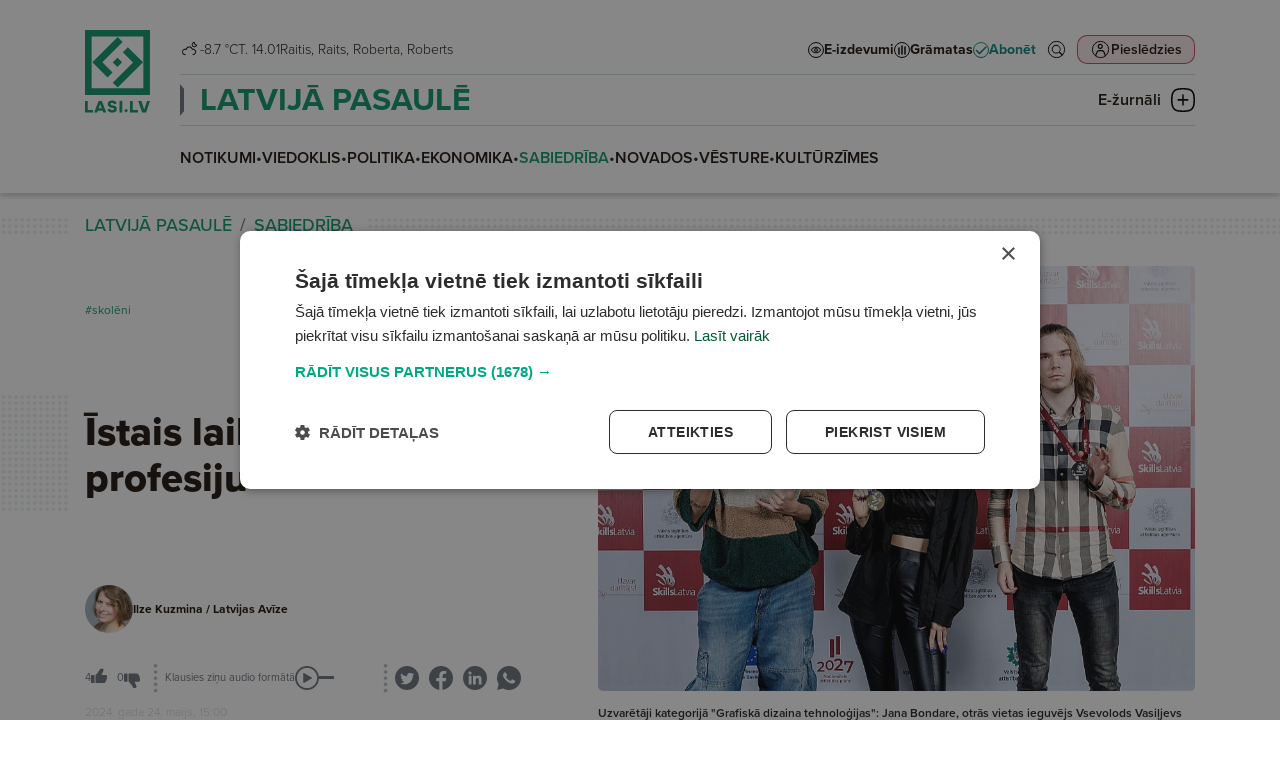

--- FILE ---
content_type: text/html; charset=UTF-8
request_url: https://lasi.lv/latvija-pasaule/sabiedriba/istais-laiks-izveleties-profesiju.15351
body_size: 89920
content:
<!doctype html>
<html lang="lv">
<head>
        <script>
        window.dataLayer = window.dataLayer || [];
        dataLayer.push({
            'event': 'view_article',
            'page_type': 'Article',
            'article_id': 15351,
            'article_name': "Īstais laiks izvēlēties profesiju",
            'article_author': "Ilze Kuzmina / Latvijas Avīze",
            'article_category': "LATVIJĀ PASAULĒ / SABIEDRĪBA",
            'article_date': "2024.05.24",
            'article_type': "Paid",
            'article_topic': "Izglītība"
        });
    </script>





                        <!-- Google Tag Manager -->
<script>(function(w,d,s,l,i){w[l]=w[l]||[];w[l].push({'gtm.start':
new Date().getTime(),event:'gtm.js'});var f=d.getElementsByTagName(s)[0],
j=d.createElement(s),dl=l!='dataLayer'?'&l='+l:'';j.async=true;j.src=
'https://www.googletagmanager.com/gtm.js?id='+i+dl;f.parentNode.insertBefore(j,f);
})(window,document,'script','dataLayer','GTM-PKRJ6NW');</script>
<!-- End Google Tag Manager -->
                        
    <meta charset="UTF-8">
    <meta name="viewport" content="width=device-width, initial-scale=1">
    <meta http-equiv="X-UA-Compatible" content="ie=edge">

        <link rel="apple-touch-icon" sizes="180x180" href="/favicon/apple-touch-icon.png">
    <link rel="icon" type="image/png" sizes="32x32" href="/favicon/favicon-32x32.png">
    <link rel="icon" type="image/png" sizes="16x16" href="/favicon/favicon-16x16.png">
    <link rel="manifest" href="/favicon/site.webmanifest">
    <link rel="mask-icon" href="/favicon/safari-pinned-tab.svg" color="#5bbad5">
    <meta name="msapplication-TileColor" content="#da532c">
    <meta name="theme-color" content="#ffffff">

            <title>Īstais laiks izvēlēties profesiju</title>
    
    <meta name="title" content="Īstais laiks izvēlēties profesiju">
    <meta name="description" content="Latvijas labākie jaunie profesionāļi stāsta par savu pieredzi aroda izvēlē">

    <meta property="og:title" content="Īstais laiks izvēlēties profesiju"/>
    <meta property="og:description" content="Latvijas labākie jaunie profesionāļi stāsta par savu pieredzi aroda izvēlē"/>
    <meta property="og:image" content="https://media.lasi.lv/media/cache/gallery__jpeg/uploads/media/image/20240521213355664ce91362379.jpg"/>
    <meta property="og:url" content="https://lasi.lv/latvija-pasaule/sabiedriba/istais-laiks-izveleties-profesiju.15351"/>
    <meta property="og:type" content="website"/>

        <link rel="stylesheet" href="https://use.typekit.net/mdo7tfc.css">

                <link rel="stylesheet" href="/build/app.dac7532d.css">
    
                            

                </head>



<body class=" header-has-category" data-theme="theme_3">

                <!-- Google Tag Manager (noscript) -->
<noscript><iframe src="https://www.googletagmanager.com/ns.html?id=GTM-PKRJ6NW"
height="0" width="0" style="display:none;visibility:hidden"></iframe></noscript>
<!-- End Google Tag Manager (noscript) -->
    

<header
        class="header  header--category mb-4"
        data-widget="header"
        data-basket="{&quot;id&quot;:81108571,&quot;discount&quot;:null,&quot;checkout_data&quot;:null,&quot;created_at&quot;:{&quot;date&quot;:&quot;2026-01-14 17:59:09.000000&quot;,&quot;timezone_type&quot;:3,&quot;timezone&quot;:&quot;Europe\/Riga&quot;},&quot;updated_at&quot;:{&quot;date&quot;:&quot;2026-01-14 17:59:09.000000&quot;,&quot;timezone_type&quot;:3,&quot;timezone&quot;:&quot;Europe\/Riga&quot;},&quot;account_id&quot;:84131260,&quot;products&quot;:[],&quot;total&quot;:0}"
>
    <section class="header__container">
        <div class="header__logo_container">
            <a class="header__logo header__logo--mobile d-md-none" href="/">
                <svg width="133" height="36" viewBox="0 0 133 36" fill="none" xmlns="http://www.w3.org/2000/svg">
    <path fill-rule="evenodd" clip-rule="evenodd" d="M0 36H36V0H0V36ZM32.3243 32.2275H3.67568V3.66467H32.3243V32.2275Z" fill="url(#paint0_linear_6864_20691)"/>
    <path d="M4.0842 17.8922L18.1078 3.86864L20.8515 6.61238L9.61716 17.8467L15.2571 23.4867L12.4679 26.2759L4.0842 17.8922Z" fill="url(#paint1_linear_6864_20691)"/>
    <path d="M32.1314 17.8922L18.1078 31.9158L15.364 29.1721L26.5984 17.9377L20.9585 12.2978L23.7477 9.50856L32.1314 17.8922Z" fill="url(#paint2_linear_6864_20691)"/>
    <path d="M17.9553 15.3009L20.5467 17.8922L17.9553 20.4835L15.364 17.8922L17.9553 15.3009Z" fill="url(#paint3_linear_6864_20691)"/>
    <path d="M99.657 20.8545L102.335 23.3978L99.657 25.941L96.9785 23.3978L99.657 20.8545Z" class="color-fill" fill="#02A981"/>
    <path d="M54.0881 22.4797H46.9244V10.5926H43.0918V25.8892H54.0881V22.4797Z" class="color-fill" fill="#004B78"/>
    <path d="M116.041 22.4797H108.878V10.5926H105.045V25.8892H116.041V22.4797Z" class="color-fill" fill="#004B78"/>
    <path d="M61.9018 20.066C61.9018 20.066 63.9097 14.7998 63.9322 14.7776H64.0004C64.0228 14.7998 66.0308 20.066 66.0308 20.066H61.9018ZM68.2438 25.9443H72.3496L66.1677 10.6477H61.8098L55.6504 25.9443H59.6881L60.6467 23.4094H67.2852L68.2438 25.9443Z" class="color-fill" fill="#004B78"/>
    <path d="M128.444 10.5916C128.444 10.5916 124.612 21.8888 124.588 21.9547H124.52C124.497 21.8888 120.665 10.5916 120.665 10.5916H116.307L121.7 25.8882H127.203L132.596 10.5916H128.444Z" class="color-fill" fill="#004B78"/>
    <path d="M90.5391 25.8892H94.3717V10.5926H90.5391V25.8892Z" class="color-fill" fill="#004B78"/>
    <path d="M81.9781 16.5222C79.7419 16.0856 78.213 15.8885 78.213 14.5995C78.213 13.7909 78.8303 13.2446 80.2898 13.2446C81.8875 13.2446 82.7999 13.8561 83.1869 14.9709L86.8376 14.0317C85.9477 11.2998 83.6202 10.0323 80.3593 10.0323C76.7767 10.0323 74.3123 11.5843 74.3123 14.7085C74.3123 17.943 77.005 18.9043 79.1723 19.4068C81.1333 19.8663 83.0506 19.7782 83.0506 21.2427C83.0506 22.2256 82.1601 22.7066 80.7006 22.7066C78.9673 22.7066 77.8485 22.0291 77.5289 20.8707L73.8789 21.8112C74.7919 25.1324 77.9404 25.9409 80.7238 25.9409C84.6245 25.9409 86.9288 24.3675 86.9288 21.2205C86.9288 17.9208 84.3281 16.9594 81.9781 16.5222Z" class="color-fill" fill="#004B78"/>
    <defs>
        <linearGradient id="paint0_linear_6864_20691" x1="0" y1="0" x2="36.4112" y2="35.5445" gradientUnits="userSpaceOnUse">
            <stop offset="0.151042" class="color-stop-color" stop-color="#00A880"/>
            <stop offset="0.578125" class="color-stop-color" stop-color="#00827D"/>
            <stop offset="1" class="color-stop-color" stop-color="#004B78"/>
        </linearGradient>
        <linearGradient id="paint1_linear_6864_20691" x1="0" y1="0" x2="36.4112" y2="35.5445" gradientUnits="userSpaceOnUse">
            <stop offset="0.151042" class="color-stop-color" stop-color="#00A880"/>
            <stop offset="0.578125" class="color-stop-color" stop-color="#00827D"/>
            <stop offset="1" class="color-stop-color" stop-color="#004B78"/>
        </linearGradient>
        <linearGradient id="paint2_linear_6864_20691" x1="0" y1="0" x2="36.4112" y2="35.5445" gradientUnits="userSpaceOnUse">
            <stop offset="0.151042" class="color-stop-color" stop-color="#00A880"/>
            <stop offset="0.578125" class="color-stop-color" stop-color="#00827D"/>
            <stop offset="1" class="color-stop-color" stop-color="#004B78"/>
        </linearGradient>
        <linearGradient id="paint3_linear_6864_20691" x1="0" y1="0" x2="36.4112" y2="35.5445" gradientUnits="userSpaceOnUse">
            <stop offset="0.151042" class="color-stop-color" stop-color="#00A880"/>
            <stop offset="0.578125" class="color-stop-color" stop-color="#00827D"/>
            <stop offset="1" class="color-stop-color" stop-color="#004B78"/>
        </linearGradient>
    </defs>
</svg>            </a>

            <a class="header__logo header__logo--desktop d-none d-md-block" href="/">
                <svg width="66" height="83" viewBox="0 0 66 83" fill="none" xmlns="http://www.w3.org/2000/svg">
    <path fill-rule="evenodd" clip-rule="evenodd" d="M0 64.9842H64.9732V0H0V64.9842ZM58.3393 58.1745H6.6339V6.61516H58.3393V58.1745Z" fill="url(#paint0_linear_6803_1078)"/>
    <path d="M7.3712 32.2975L32.6811 6.98334L37.633 11.9361L17.3572 32.2154L27.5361 42.3961L22.5021 47.431L7.3712 32.2975Z" fill="url(#paint1_linear_6803_1078)"/>
    <path d="M57.991 32.2975L32.6811 57.6117L27.7292 52.6589L48.0051 32.3796L37.8261 22.1989L42.8601 17.1641L57.991 32.2975Z" fill="url(#paint2_linear_6803_1078)"/>
    <path d="M32.406 27.6199L37.0828 32.2975L32.406 36.9751L27.7292 32.2975L32.406 27.6199Z" fill="url(#paint3_linear_6803_1078)"/>
    <path d="M41.1221 78.7373L43.0665 80.6803L41.1221 82.6232L39.1777 80.6803L41.1221 78.7373Z" class="color-fill" fill="#02A981"/>
    <path d="M8.04318 79.9783H2.84277V70.897H0.0605469V82.583H8.04318V79.9783Z" class="color-fill" fill="#004B78"/>
    <path d="M53.0178 79.9783H47.8174V70.897H45.0352V82.583H53.0178V79.9783Z" class="color-fill" fill="#004B78"/>
    <path d="M13.7119 78.1332C13.7119 78.1332 15.1696 74.11 15.1859 74.0931H15.2354C15.2517 74.11 16.7093 78.1332 16.7093 78.1332H13.7119ZM18.3158 82.624H21.2964L16.8087 70.938H13.6452L9.17383 82.624H12.1049L12.8009 80.6874H17.6199L18.3158 82.624Z" class="color-fill" fill="#004B78"/>
    <path d="M62.0182 70.895C62.0182 70.895 59.2359 79.5256 59.2191 79.576H59.1692C59.1528 79.5256 56.3706 70.895 56.3706 70.895H53.207L57.1224 82.5811H61.117L65.0324 70.895H62.0182Z" class="color-fill" fill="#004B78"/>
    <path d="M34.5059 82.583H37.2881V70.897H34.5059V82.583Z" class="color-fill" fill="#004B78"/>
    <path d="M28.2858 75.4255C26.6624 75.092 25.5525 74.9414 25.5525 73.9567C25.5525 73.3389 26.0006 72.9216 27.0601 72.9216C28.22 72.9216 28.8823 73.3888 29.1632 74.2404L31.8134 73.5229C31.1674 71.4358 29.4778 70.4675 27.1106 70.4675C24.5099 70.4675 22.7208 71.6532 22.7208 74.0399C22.7208 76.511 24.6756 77.2454 26.2489 77.6293C27.6725 77.9803 29.0643 77.913 29.0643 79.0318C29.0643 79.7827 28.4178 80.1502 27.3584 80.1502C26.1001 80.1502 25.2879 79.6326 25.0559 78.7476L22.4062 79.4661C23.069 82.0034 25.3547 82.6211 27.3752 82.6211C30.2069 82.6211 31.8797 81.4191 31.8797 79.0149C31.8797 76.494 29.9917 75.7596 28.2858 75.4255Z" class="color-fill" fill="#004B78"/>
    <defs>
        <linearGradient id="paint0_linear_6803_1078" x1="0" y1="0" x2="65.7262" y2="64.1509" gradientUnits="userSpaceOnUse">
            <stop offset="0.151042" class="color-stop-color" stop-color="#00A880"/>
            <stop offset="0.578125" class="color-stop-color" stop-color="#00827D"/>
            <stop offset="1" class="color-stop-color" stop-color="#004B78"/>
        </linearGradient>
        <linearGradient id="paint1_linear_6803_1078" x1="0" y1="0" x2="65.7262" y2="64.1509" gradientUnits="userSpaceOnUse">
            <stop offset="0.151042" class="color-stop-color" stop-color="#00A880"/>
            <stop offset="0.578125" class="color-stop-color" stop-color="#00827D"/>
            <stop offset="1" class="color-stop-color" stop-color="#004B78"/>
        </linearGradient>
        <linearGradient id="paint2_linear_6803_1078" x1="0" y1="0" x2="65.7262" y2="64.1509" gradientUnits="userSpaceOnUse">
            <stop offset="0.151042" class="color-stop-color" stop-color="#00A880"/>
            <stop offset="0.578125" class="color-stop-color" stop-color="#00827D"/>
            <stop offset="1" class="color-stop-color" stop-color="#004B78"/>
        </linearGradient>
        <linearGradient id="paint3_linear_6803_1078" x1="0" y1="0" x2="65.7262" y2="64.1509" gradientUnits="userSpaceOnUse">
            <stop offset="0.151042" class="color-stop-color" stop-color="#00A880"/>
            <stop offset="0.578125" class="color-stop-color" stop-color="#00827D"/>
            <stop offset="1" class="color-stop-color" stop-color="#004B78"/>
        </linearGradient>
    </defs>
</svg>
            </a>
        </div>

        <div class="header__top">
            <div class="header__top__info d-none d-xl-flex">
                <div class="d-flex flex-row justify-content-center gap-1 header__weather">
                                                                                                                                                <img
                        class="weather-icon"
                        src="/img/weather/1003_night.png"
                        alt="Partly cloudy"
                        > -8.7 °C
                                    </div>

                <div>
                                        T. 14.01
                </div>

                <div class="header__name_days">
                                                                Raitis,                                            Raits,                                            Roberta,                                            Roberts                                    </div>
            </div>

            <div class="d-none d-xl-block flex-grow-1"></div>

            <div class="header__links d-none d-xl-flex">
                <a
                        target="_self"
                        href="/e-izdevumi" class="header-link"
                >
                    <svg width="16" height="16" viewBox="0 0 16 16" fill="none" xmlns="http://www.w3.org/2000/svg">
    <circle cx="8" cy="8" r="7.5" fill="white" stroke="black"/>
    <path d="M8 5C5.96694 5 4.16303 6.12178 3.04309 7.85156C3.01508 7.89419 3 7.94545 3 7.99805C3 8.05065 3.01508 8.10191 3.04309 8.14453C4.16303 9.87434 5.96694 11 8 11C10.0331 11 11.837 9.87434 12.9569 8.14453C12.9849 8.10191 13 8.05065 13 7.99805C13 7.94545 12.9849 7.89419 12.9569 7.85156C11.837 6.12178 10.0331 5 8 5ZM8 5.5C9.82142 5.5 11.4357 6.47914 12.4811 8C11.4357 9.51985 9.82069 10.5 8 10.5C6.17931 10.5 4.56431 9.51985 3.5189 8C4.56427 6.47914 6.17858 5.5 8 5.5ZM8 6.25C7.12414 6.25 6.40924 7.03646 6.40924 8C6.40924 8.96354 7.12414 9.75 8 9.75C8.87586 9.75 9.59076 8.96354 9.59076 8C9.59076 7.03646 8.87586 6.25 8 6.25ZM8 6.75C8.63023 6.75 9.13625 7.30668 9.13625 8C9.13625 8.69331 8.63023 9.25 8 9.25C7.36977 9.25 6.86375 8.69331 6.86375 8C6.86375 7.30668 7.36977 6.75 8 6.75Z" fill="black" stroke="black" stroke-width="0.5"/>
</svg>
                    <span>E-izdevumi</span>
                </a>
                <a
                        target="_blank"
                        href="https://latvijasmediji.eglobuss.lv" class="header-link"
                >
                    <svg width="16" height="16" viewBox="0 0 16 16" fill="none" xmlns="http://www.w3.org/2000/svg">
    <circle cx="8" cy="8" r="7.5" fill="white" stroke="black"/>
    <path d="M8 4L8 12" stroke="black" stroke-width="1.5" stroke-linecap="round"/>
    <path d="M11 5L11 12" stroke="black" stroke-width="1.5" stroke-linecap="round"/>
    <path d="M5 6L5 12" stroke="black" stroke-width="1.5" stroke-linecap="round"/>
</svg>
                    <span>Grāmatas</span>
                </a>
                <a
                        target="_self"
                        href="/abonesana" class="header-link header-link--highlighted"
                >
                    
<svg xmlns="http://www.w3.org/2000/svg" width="16" height="16" viewBox="0 0 16 16" fill="none">
    <circle cx="8" cy="8" r="7.5" fill="white" stroke="url(#paint0_linear_6941_101_445)"/>
    <path d="M12.3854 4.50025L6.51822 10.3674L4.06767 7.91688C3.76135 7.61056 3.26653 7.61056 2.96021 7.91688C2.65389 8.2232 2.65389 8.71803 2.96021 9.02435L5.96057 12.0326C6.1098 12.1818 6.30616 12.2603 6.51822 12.2603C6.73029 12.2603 6.92665 12.1739 7.07588 12.0326L13.5007 5.60771C13.807 5.30139 13.807 4.80657 13.5007 4.50025C13.1944 4.19393 12.6996 4.19393 12.3933 4.50025H12.3854Z" fill="url(#paint1_linear_6941_101_445)"/>
    <defs>
        <linearGradient id="paint0_linear_6941_101_445" x1="8" y1="0" x2="8" y2="16.1797" gradientUnits="userSpaceOnUse">
            <stop class="color-stop-color" stop-color="#0AAB85"/>
            <stop offset="1" class="color-stop-color" stop-color="#106682"/>
        </linearGradient>
        <linearGradient id="paint1_linear_6941_101_445" x1="8.23047" y1="4.27051" x2="8.23047" y2="12.3501" gradientUnits="userSpaceOnUse">
            <stop class="color-stop-color" stop-color="#0AAB85"/>
            <stop offset="1" class="color-stop-color" stop-color="#106682"/>
        </linearGradient>
    </defs>
</svg>                    <span>Abonēt</span>
                </a>
            </div>

            <div class="header__top__actions">
                <div class="header__action header__action--search">
                    <a href="/meklet" target="_self">
                        <svg width="44" height="44" viewBox="0 0 44 44" fill="none" xmlns="http://www.w3.org/2000/svg">
    <circle cx="22" cy="22" r="17" stroke="black" stroke-width="2" transform="matrix(0.9999999999999999, 0, 0, 0.9999999999999999, -7.105427357601002e-15, 0)"/>
    <path d="M34.6402 33.3996C34.7867 33.2524 34.7875 33.018 34.6474 32.8711L28.4335 27.279L28.0945 26.9739L28.3673 26.6083C29.6238 24.9243 30.2337 22.8478 30.0838 20.7527L30.0838 20.7523C29.9356 18.6587 29.038 16.6873 27.556 15.2C25.9688 13.6112 23.832 12.6929 21.5869 12.6359C19.3397 12.5808 17.1599 13.3925 15.4967 14.9004L34.6402 33.3996ZM34.6402 33.3996C34.6401 33.3998 34.6399 33.3999 34.6398 33.4C34.6397 33.4001 34.6396 33.4002 34.6395 33.4003L34.6393 33.4005L34.0183 34.0216C33.8687 34.1712 33.6285 34.1698 33.482 34.0225L33.4722 34.0127L33.462 34.0035L27.2369 28.4013L26.9317 28.1266L26.6029 28.3726C24.8041 29.7183 22.5554 30.3181 20.3252 30.0509C18.0953 29.782 16.0534 28.6654 14.6249 26.9337C13.1963 25.2 12.4897 22.9821 12.6517 20.742C12.8137 18.5019 13.8321 16.41 15.4967 14.9004L34.6402 33.3996ZM27.286 25.3226L27.2858 25.3229C25.5494 27.9275 22.3118 29.0877 19.3171 28.1803C16.3206 27.2729 14.2726 24.5115 14.2726 21.3817C14.2726 18.2502 16.3205 15.4889 19.3172 14.5813M27.286 25.3226L19.3172 14.5813M27.286 25.3226C28.8752 22.9357 28.8752 19.8257 27.286 17.4389L27.2858 17.4387M27.286 25.3226L27.2858 17.4387M19.3172 14.5813C22.3118 13.6739 25.5494 14.8341 27.2858 17.4387M19.3172 14.5813L27.2858 17.4387" fill="black" stroke="black" transform="matrix(0.9999999999999999, 0, 0, 0.9999999999999999, -7.105427357601002e-15, 0)"/>
    <ellipse style="fill: rgb(255, 255, 255); stroke: rgb(255, 255, 255); stroke-width: 0px;" cx="21.526" cy="21.514" rx="7.369" ry="6.951" transform="matrix(0.9999999999999999, 0, 0, 0.9999999999999999, -7.105427357601002e-15, 0)"/>
</svg>                    </a>
                </div>
                <div class="d-none d-md-block flex-grow-1 order-2 d-xl-none"></div>
                <div class="header__action header__action--profile">
                                            <button
                                data-bs-toggle="modal"
                                data-bs-target="#login_modal"

                                                                                                    data-bs-redirect-after-auth="https://lasi.lv/latvija-pasaule/sabiedriba/istais-laiks-izveleties-profesiju.15351"
                                    data-bs-redirect-after-auth-login="true"
                                    data-bs-redirect-after-auth-register="false"
                                                        >
                            <span>
                                Pieslēdzies
                            </span>

                            <svg width="44" height="44" viewBox="0 0 44 44" fill="none" xmlns="http://www.w3.org/2000/svg">
    <rect width="44" height="44" rx="10" class="color-fill" fill="#C01F49" fill-opacity="0.1"/>
    <circle cx="22" cy="22" r="17" stroke="black" stroke-width="2"/>
    <path d="M21.5 10C18.4774 10 16 12.4758 16 15.5C16 18.5226 18.4758 21 21.5 21C24.5226 21 27 18.5242 27 15.5C27 12.4774 24.5225 10 21.5 10ZM21.5 12.5959C23.1208 12.5959 24.4026 13.8792 24.4026 15.4985C24.4026 17.1193 23.1192 18.401 21.5 18.401C19.8792 18.401 18.5974 17.1177 18.5974 15.4985C18.5974 13.8777 19.8808 12.5959 21.5 12.5959Z" fill="black"/>
    <path d="M19.0955 23C17.2254 23 15.6279 23.9915 14.5913 25.3507C13.5545 26.7116 11 32.4466 11 34.2137V34.7239L11.0016 34.7255C11.0031 35.4275 11.5607 35.9968 12.2498 36C12.5819 36.0016 12.9014 35.8672 13.1378 35.629C13.3728 35.3891 13.5059 35.0645 13.5075 34.7255V34.2153C13.5075 33.0176 15.9131 27.7831 16.5709 26.9195C17.2287 26.056 18.0619 25.5603 19.0956 25.5603H24.9044C25.9397 25.5603 26.7619 26.056 27.4197 26.9195C28.0775 27.7831 30.4925 33.0176 30.4925 34.2153V34.7255C30.4957 35.4275 31.0532 35.9968 31.7424 36C32.0744 36.0016 32.3939 35.8673 32.6288 35.629C32.8653 35.3891 32.9984 35.0645 33 34.7255V34.2154C33 32.4483 30.4362 26.7133 29.3994 25.3524C28.3626 23.9915 26.7744 23.0016 24.9044 23.0016L19.0955 23Z" fill="black"/>
</svg>
                        </button>
                                    </div>
                <div class="header__action header__action--submenu d-xl-none" data-btn="menu_toggle">
                    <button class="submenu__button">
                        <img class="submenu-closed" src="/img/icons/submenu_closed.png"
                             alt="Submenu closed icon">
                        <img class="submenu-open" src="/img/icons/submenu_open.png"
                             alt="Submenu open icon">

                        <span>Izvēlne</span>
                    </button>
                </div>
            </div>
        </div>

        <div class="header__middle">
            <div class="header__links d-xl-none">
                <a
                        target="_self"
                        href="/e-izdevumi" class="header-link"
                >
                    <svg width="16" height="16" viewBox="0 0 16 16" fill="none" xmlns="http://www.w3.org/2000/svg">
    <circle cx="8" cy="8" r="7.5" fill="white" stroke="black"/>
    <path d="M8 5C5.96694 5 4.16303 6.12178 3.04309 7.85156C3.01508 7.89419 3 7.94545 3 7.99805C3 8.05065 3.01508 8.10191 3.04309 8.14453C4.16303 9.87434 5.96694 11 8 11C10.0331 11 11.837 9.87434 12.9569 8.14453C12.9849 8.10191 13 8.05065 13 7.99805C13 7.94545 12.9849 7.89419 12.9569 7.85156C11.837 6.12178 10.0331 5 8 5ZM8 5.5C9.82142 5.5 11.4357 6.47914 12.4811 8C11.4357 9.51985 9.82069 10.5 8 10.5C6.17931 10.5 4.56431 9.51985 3.5189 8C4.56427 6.47914 6.17858 5.5 8 5.5ZM8 6.25C7.12414 6.25 6.40924 7.03646 6.40924 8C6.40924 8.96354 7.12414 9.75 8 9.75C8.87586 9.75 9.59076 8.96354 9.59076 8C9.59076 7.03646 8.87586 6.25 8 6.25ZM8 6.75C8.63023 6.75 9.13625 7.30668 9.13625 8C9.13625 8.69331 8.63023 9.25 8 9.25C7.36977 9.25 6.86375 8.69331 6.86375 8C6.86375 7.30668 7.36977 6.75 8 6.75Z" fill="black" stroke="black" stroke-width="0.5"/>
</svg>
                    <span>E-izdevumi</span>
                </a>
                <a
                        target="_blank"
                        href="https://latvijasmediji.eglobuss.lv" class="header-link"
                >
                    <svg width="16" height="16" viewBox="0 0 16 16" fill="none" xmlns="http://www.w3.org/2000/svg">
    <circle cx="8" cy="8" r="7.5" fill="white" stroke="black"/>
    <path d="M8 4L8 12" stroke="black" stroke-width="1.5" stroke-linecap="round"/>
    <path d="M11 5L11 12" stroke="black" stroke-width="1.5" stroke-linecap="round"/>
    <path d="M5 6L5 12" stroke="black" stroke-width="1.5" stroke-linecap="round"/>
</svg>
                    <span>Grāmatas</span>
                </a>
                <a
                        target="_self"
                        href="/abonesana" class="header-link header-link--highlighted"
                >
                    
<svg xmlns="http://www.w3.org/2000/svg" width="16" height="16" viewBox="0 0 16 16" fill="none">
    <circle cx="8" cy="8" r="7.5" fill="white" stroke="url(#paint0_linear_6941_101_16)"/>
    <path d="M12.3854 4.50025L6.51822 10.3674L4.06767 7.91688C3.76135 7.61056 3.26653 7.61056 2.96021 7.91688C2.65389 8.2232 2.65389 8.71803 2.96021 9.02435L5.96057 12.0326C6.1098 12.1818 6.30616 12.2603 6.51822 12.2603C6.73029 12.2603 6.92665 12.1739 7.07588 12.0326L13.5007 5.60771C13.807 5.30139 13.807 4.80657 13.5007 4.50025C13.1944 4.19393 12.6996 4.19393 12.3933 4.50025H12.3854Z" fill="url(#paint1_linear_6941_101_16)"/>
    <defs>
        <linearGradient id="paint0_linear_6941_101_16" x1="8" y1="0" x2="8" y2="16.1797" gradientUnits="userSpaceOnUse">
            <stop class="color-stop-color" stop-color="#0AAB85"/>
            <stop offset="1" class="color-stop-color" stop-color="#106682"/>
        </linearGradient>
        <linearGradient id="paint1_linear_6941_101_16" x1="8.23047" y1="4.27051" x2="8.23047" y2="12.3501" gradientUnits="userSpaceOnUse">
            <stop class="color-stop-color" stop-color="#0AAB85"/>
            <stop offset="1" class="color-stop-color" stop-color="#106682"/>
        </linearGradient>
    </defs>
</svg>                    <span>Abonēt</span>
                </a>
            </div>

                            <div class="header__category_nav d-none d-xl-block">
                    <div class="header__category_nav_head">
                                                <a
                                data-theme="theme_3"
                                class="header__nav_item"
                                href="/latvija-pasaule"
                        >
                            LATVIJĀ PASAULĒ
                        </a>

                        <button class="header__category_nav_toggle" data-btn="category_nav_toggle">
                            <span>E-žurnāli</span>
                            <svg class="menu-closed" width="24" height="24" viewBox="0 0 24 24" fill="none"
                                 xmlns="http://www.w3.org/2000/svg">
                                <path d="M23.3752 6.11863C23.2755 5.71904 22.4283 2.19771 19.0643 0.899064C17.021 0.099896 13.4577 0 12.0125 0C10.5672 0 7.0039 0.12487 4.9606 0.899064C1.47205 2.24766 0.674667 5.96878 0.624831 6.11863C0.201221 7.89178 -0.0230431 9.86472 0.00187514 11.9875C0.00187514 14.1103 0.201221 16.0832 0.624831 17.8564C0.649749 18.0062 1.47205 21.7523 4.9606 23.1009C7.0039 23.9001 10.5672 24 12.0125 24C13.4577 24 17.021 23.8751 19.0643 23.1009C22.5529 21.7523 23.3503 18.0312 23.3752 17.8814C23.7988 16.1082 24.023 14.1353 23.9981 12.0125C23.9981 9.86473 23.7988 7.89178 23.3752 6.11863ZM22.4283 12.0125C22.4532 14.0104 22.2538 15.8835 21.8552 17.5317C21.8552 17.5567 21.1574 20.6035 18.4912 21.6275C17.2453 22.102 14.8033 22.4017 12.0125 22.4266C9.1967 22.4017 6.77963 22.102 5.5088 21.6275C2.84255 20.6035 2.14484 17.5317 2.14484 17.5068C1.74615 15.8585 1.5468 14.0104 1.57172 11.9875C1.5468 9.98959 1.74615 8.11655 2.14484 6.46826C2.14484 6.44329 2.84255 3.39646 5.5088 2.37253C6.75471 1.89802 9.1967 1.59834 11.9875 1.57336C14.8033 1.59834 17.2204 1.89802 18.4912 2.37253C21.1574 3.39646 21.8552 6.44329 21.8552 6.49324C22.2538 8.14152 22.4532 9.98959 22.4283 12.0125Z"
                                      fill="black"/>
                                <path d="M7.20366 12.6982H16.7723C17.2457 12.6982 17.6195 12.3236 17.6195 11.8491C17.6195 11.3746 17.2457 11 16.7723 11H7.20366C6.73022 11 6.35645 11.3746 6.35645 11.8491C6.35645 12.3236 6.75514 12.6982 7.20366 12.6982Z"
                                      fill="black"/>
                                <path d="M12.8369 16.7469L12.8369 7.15337C12.8369 6.67993 12.4623 6.30615 11.9878 6.30615C11.5133 6.30615 11.1387 6.67993 11.1387 7.15337L11.1387 16.722C11.1387 17.1954 11.5133 17.5692 11.9878 17.5692C12.4623 17.5692 12.8369 17.1954 12.8369 16.7469Z"
                                      fill="black"/>
                            </svg>
                            <svg class="menu-open" width="24" height="24" viewBox="0 0 24 24" fill="none"
                                 xmlns="http://www.w3.org/2000/svg">
                                <path d="M23.3752 6.11863C23.2755 5.71904 22.4283 2.19771 19.0643 0.899064C17.021 0.099896 13.4577 0 12.0125 0C10.5672 0 7.0039 0.12487 4.9606 0.899064C1.47205 2.24766 0.674667 5.96878 0.624831 6.11863C0.201221 7.89178 -0.0230431 9.86472 0.00187514 11.9875C0.00187514 14.1103 0.201221 16.0832 0.624831 17.8564C0.649749 18.0062 1.47205 21.7523 4.9606 23.1009C7.0039 23.9001 10.5672 24 12.0125 24C13.4577 24 17.021 23.8751 19.0643 23.1009C22.5529 21.7523 23.3503 18.0312 23.3752 17.8814C23.7988 16.1082 24.023 14.1353 23.9981 12.0125C23.9981 9.86473 23.7988 7.89178 23.3752 6.11863ZM22.4283 12.0125C22.4532 14.0104 22.2538 15.8835 21.8552 17.5317C21.8552 17.5567 21.1574 20.6035 18.4912 21.6275C17.2453 22.102 14.8033 22.4017 12.0125 22.4266C9.1967 22.4017 6.77963 22.102 5.5088 21.6275C2.84255 20.6035 2.14484 17.5317 2.14484 17.5068C1.74615 15.8585 1.5468 14.0104 1.57172 11.9875C1.5468 9.98959 1.74615 8.11655 2.14484 6.46826C2.14484 6.44329 2.84255 3.39646 5.5088 2.37253C6.75471 1.89802 9.1967 1.59834 11.9875 1.57336C14.8033 1.59834 17.2204 1.89802 18.4912 2.37253C21.1574 3.39646 21.8552 6.44329 21.8552 6.49324C22.2538 8.14152 22.4532 9.98959 22.4283 12.0125Z"
                                      fill="url(#paint0_linear_6772_10159)"/>
                                <path d="M9.4542 15.6154L16.2202 8.84941C16.555 8.51463 16.5544 7.98544 16.2189 7.64992C15.8834 7.31439 15.3542 7.3138 15.0194 7.64858L8.25337 14.4146C7.91859 14.7494 7.91919 15.2786 8.25471 15.6141C8.59024 15.9496 9.13704 15.9326 9.4542 15.6154Z"
                                      fill="url(#paint1_linear_6772_10159)"/>
                                <path d="M8.08213 8.98545L14.8658 15.7691C15.2005 16.1039 15.7297 16.1033 16.0653 15.7677C16.4008 15.4322 16.4014 14.903 16.0666 14.5683L9.30058 7.80224C8.9658 7.46746 8.43662 7.46805 8.10109 7.80358C7.74794 8.12149 7.76497 8.66829 8.08213 8.98545Z"
                                      fill="url(#paint2_linear_6772_10159)"/>
                                <defs>
                                    <linearGradient id="paint0_linear_6772_10159" x1="23.52" y1="12" x2="2.59258e-07"
                                                    y2="12" gradientUnits="userSpaceOnUse">
                                        <stop stop-color="#DE5C9D"/>
                                        <stop offset="1" stop-color="#933B67"/>
                                    </linearGradient>
                                    <linearGradient id="paint1_linear_6772_10159" x1="16.0596" y1="7.8092" x2="8.25471"
                                                    y2="15.6141" gradientUnits="userSpaceOnUse">
                                        <stop stop-color="#DE5C9D"/>
                                        <stop offset="1" stop-color="#933B67"/>
                                    </linearGradient>
                                    <linearGradient id="paint2_linear_6772_10159" x1="8.25961" y1="7.96209" x2="16.0653"
                                                    y2="15.7677" gradientUnits="userSpaceOnUse">
                                        <stop stop-color="#DE5C9D"/>
                                        <stop offset="1" stop-color="#933B67"/>
                                    </linearGradient>
                                </defs>
                            </svg>

                        </button>
                    </div>

                    <ul class="header__category_nav_submenu">
                                                                                                                    <li class="header__category_nav_submenu_item" data-theme="theme_0">
                                    <a href="/par-svarigo">
                                        PAR SVARĪGO
                                    </a>
                                </li>
                                                                                                                                                <li class="header__category_nav_submenu_item" data-theme="theme_3">
                                    <a href="/latvija-pasaule">
                                        LATVIJĀ PASAULĒ
                                    </a>
                                </li>
                                                                                                                                                <li class="header__category_nav_submenu_item" data-theme="theme_5">
                                    <a href="/maja-gimene">
                                        MĀJA ĢIMENE
                                    </a>
                                </li>
                                                                                                                                                <li class="header__category_nav_submenu_item" data-theme="theme_4">
                                    <a href="/darzs-daba">
                                        DĀRZS DABA
                                    </a>
                                </li>
                                                                                                                                                <li class="header__category_nav_submenu_item" data-theme="theme_2">
                                    <a href="/mednieks-makskernieks">
                                        MEDNIEKS MAKŠĶERNIEKS
                                    </a>
                                </li>
                                                                                                                                                <li class="header__category_nav_submenu_item" data-theme="theme_6">
                                    <a href="/saimnieks-uznemejs">
                                        SAIMNIEKS UZŅĒMĒJS
                                    </a>
                                </li>
                                                                                                                                                <li class="header__category_nav_submenu_item" data-theme="theme_1">
                                    <a href="/nezinamais-zinamais">
                                        NEZINĀMAIS ZINĀMAIS
                                    </a>
                                </li>
                                                                        </ul>

                    <ul class="header__category_nav_items">
                                                                                <li class="header__category_nav_item ">
                                <a href="/latvija-pasaule/notikumi">
                                    NOTIKUMI
                                </a>
                            </li>

                                                            <span>&#8226;</span>
                                                                                                            <li class="header__category_nav_item ">
                                <a href="/latvija-pasaule/viedoklis">
                                    VIEDOKLIS
                                </a>
                            </li>

                                                            <span>&#8226;</span>
                                                                                                            <li class="header__category_nav_item ">
                                <a href="/latvija-pasaule/politika">
                                    POLITIKA
                                </a>
                            </li>

                                                            <span>&#8226;</span>
                                                                                                            <li class="header__category_nav_item ">
                                <a href="/latvija-pasaule/ekonomika">
                                    EKONOMIKA
                                </a>
                            </li>

                                                            <span>&#8226;</span>
                                                                                                            <li class="header__category_nav_item header__category_nav_item--active">
                                <a href="/latvija-pasaule/sabiedriba">
                                    SABIEDRĪBA
                                </a>
                            </li>

                                                            <span>&#8226;</span>
                                                                                                            <li class="header__category_nav_item ">
                                <a href="/latvija-pasaule/novados">
                                    NOVADOS
                                </a>
                            </li>

                                                            <span>&#8226;</span>
                                                                                                            <li class="header__category_nav_item ">
                                <a href="/latvija-pasaule/vesture">
                                    VĒSTURE
                                </a>
                            </li>

                                                            <span>&#8226;</span>
                                                                                                            <li class="header__category_nav_item ">
                                <a href="/latvija-pasaule/kulturzimes">
                                    KULTŪRZĪMES
                                </a>
                            </li>

                                                                        </ul>
                </div>
                    </div>

        <div
                data-element="basket_container"
                class="header__basket_container"
                style="display: none"         >
            

<article data-widget="basket" class="basket">
    <div class="basket__content" data-basket-content>
        <a href="/grozs" class="basket__icon">
            <svg width="32" height="29" viewBox="0 0 32 29" fill="none"
                 xmlns="http://www.w3.org/2000/svg">
                <path d="M1.90296e-05 1.33866C-0.000924405 1.16261 0.0332207 0.988115 0.100479 0.825282C0.167736 0.662449 0.266772 0.514507 0.391854 0.390018C0.516936 0.265528 0.665581 0.166962 0.829189 0.100022C0.992796 0.033083 1.16812 -0.000900583 1.34501 3.83841e-05H3.91401C4.50995 -0.00290489 5.09436 0.163475 5.59859 0.479635C6.51508 1.05429 7.44994 1.78486 8.53169 1.78486H29.7819C30.1259 1.78846 30.4645 1.87082 30.7714 2.02555C31.0783 2.18028 31.3453 2.40324 31.5517 2.67716C31.7581 2.95107 31.8984 3.2686 31.9617 3.60515C32.025 3.9417 32.0097 4.28823 31.9168 4.61792L29.6182 13.1171C29.3868 13.9704 28.8795 14.7242 28.1746 15.2619C27.4697 15.7996 26.6066 16.0912 25.7185 16.0918H11.2298C10.3879 16.0918 9.75432 16.8586 9.91308 17.6854C9.97116 17.9905 10.1345 18.2657 10.3749 18.4636C10.6153 18.6615 10.9176 18.7695 11.2296 18.769H27.3979C27.7387 18.7937 28.0574 18.9458 28.29 19.1948C28.5227 19.4438 28.652 19.7712 28.652 20.1112C28.652 20.4512 28.5227 20.7786 28.29 21.0276C28.0574 21.2766 27.7387 21.4287 27.3979 21.4534H11.194C10.2551 21.452 9.34601 21.1254 8.62272 20.5296C7.89943 19.9338 7.40709 19.106 7.23022 18.1883L4.34099 3.03849C4.32163 2.93897 4.2688 2.84896 4.19119 2.78331C4.11358 2.71765 4.01582 2.68026 3.91401 2.67728H1.34501C1.16812 2.67822 0.992796 2.64423 0.829189 2.57729C0.665581 2.51036 0.516936 2.41179 0.391854 2.2873C0.266772 2.16281 0.167736 2.01487 0.100479 1.85203C0.0332207 1.6892 -0.000924405 1.51471 1.90296e-05 1.33866ZM7.18041 25.8942C7.18041 25.3647 7.33817 24.8471 7.63375 24.4068C7.92933 23.9665 8.34945 23.6234 8.84097 23.4207C9.3325 23.2181 9.87337 23.1651 10.3952 23.2684C10.917 23.3717 11.3963 23.6267 11.7725 24.0011C12.1487 24.3755 12.4049 24.8526 12.5087 25.3719C12.6125 25.8912 12.5592 26.4295 12.3556 26.9187C12.152 27.4079 11.8072 27.8261 11.3649 28.1202C10.9225 28.4144 10.4024 28.5714 9.87039 28.5714C9.51713 28.5714 9.16734 28.5022 8.84097 28.3676C8.51461 28.2331 8.21807 28.0359 7.96828 27.7873C7.7185 27.5387 7.52035 27.2435 7.38517 26.9187C7.24999 26.5939 7.18041 26.2458 7.18041 25.8942ZM26.0174 23.217C26.7308 23.217 27.415 23.499 27.9195 24.0011C28.4239 24.5032 28.7073 25.1841 28.7073 25.8942C28.7073 26.6042 28.4239 27.2852 27.9195 27.7873C27.415 28.2894 26.7308 28.5714 26.0174 28.5714C25.3039 28.5714 24.6197 28.2894 24.1153 27.7873C23.6108 27.2852 23.3274 26.6042 23.3274 25.8942C23.3274 25.1841 23.6108 24.5032 24.1153 24.0011C24.6197 23.499 25.3039 23.217 26.0174 23.217Z"
                      class="color-fill" fill="#01A981"/>
            </svg>

            <span data-basket-item-count class="basket__item_count">0</span>
        </a>

        <a href="/grozs" class="basket__details">
            <div class="basket__total">
                <span data-basket-total-amount>0.00</span> €
            </div>

            <span class="basket__text">Pabeigt pirkumu</span>
        </a>

        <a href="#clear_basket_modal" data-bs-toggle="modal" class="basket__clear_btn">
            <svg xmlns="http://www.w3.org/2000/svg" width="14" height="14" viewBox="0 0 14 14" fill="none">
                <path d="M0.900101 2.70035L11.0491 12.8494C11.5513 13.3515 12.3451 13.3507 12.8484 12.8474C13.3517 12.3441 13.3525 11.5503 12.8504 11.0481L2.70135 0.8991C2.19918 0.396935 1.4054 0.397821 0.902112 0.901111C0.398823 1.4044 0.424365 2.22461 0.900101 2.70035Z" fill="white"/>
                <path d="M11.0482 0.898636L0.899157 11.0477C0.396991 11.5498 0.397881 12.3436 0.90117 12.8469C1.40446 13.3502 2.19824 13.3511 2.7004 12.8489L12.8494 2.69988C13.3516 2.19772 13.3507 1.40394 12.8474 0.900647C12.3441 0.397358 11.5239 0.4229 11.0482 0.898636Z" fill="white"/>
            </svg>
        </a>
    </div>
</article>
        </div>
    </section>

    <div class="header__submenu">
        <ul class="header__submenu__items">
                                                                                        
                                        <li class="header__submenu__item  " data-theme="theme_0" data-item="submenu">
                        <a class="header__submenu__item__link"
                           href="/par-svarigo">
                            PAR SVARĪGO
                        </a>

                        <button class="header__submenu__toggle" data-btn="submenu_toggle">

                        </button>


                        <div class="header__submenu__container ">
                            <ul class="header__submenu__list">
                                                                                                                                            <li class="header__submenu__list__item ">
                                        <a href="/par-svarigo/aktuali">
                                            AKTUĀLI
                                        </a>
                                    </li>
                                                                                                                                            <li class="header__submenu__list__item ">
                                        <a href="/par-svarigo/latvija">
                                            LATVIJĀ
                                        </a>
                                    </li>
                                                                                                                                            <li class="header__submenu__list__item ">
                                        <a href="/par-svarigo/pasaule">
                                            PASAULĒ
                                        </a>
                                    </li>
                                                                                                                                            <li class="header__submenu__list__item ">
                                        <a href="/par-svarigo/sports">
                                            SPORTS
                                        </a>
                                    </li>
                                                                                                                                            <li class="header__submenu__list__item ">
                                        <a href="/par-svarigo/kultura">
                                            KULTŪRA
                                        </a>
                                    </li>
                                                                                                                                            <li class="header__submenu__list__item ">
                                        <a href="/par-svarigo/brivbridis">
                                            BRĪVBRĪDIS
                                        </a>
                                    </li>
                                                                                                                                            <li class="header__submenu__list__item ">
                                        <a href="/par-svarigo/hobiji">
                                            HOBIJI
                                        </a>
                                    </li>
                                                                                                                                            <li class="header__submenu__list__item ">
                                        <a href="/par-svarigo/karikatura">
                                            KARIKATŪRA
                                        </a>
                                    </li>
                                                                                                                                            <li class="header__submenu__list__item ">
                                        <a href="/par-svarigo/projekti">
                                            PROJEKTI
                                        </a>
                                    </li>
                                                                                                                                            <li class="header__submenu__list__item ">
                                        <a href="/par-svarigo/komercials-saturs">
                                            KOMERCIĀLS SATURS
                                        </a>
                                    </li>
                                                            </ul>
                        </div>
                    </li>
                                                                                                                                
                                                                                                
                                        <li class="header__submenu__item header__submenu__item--active header__submenu__item--open" data-theme="theme_3" data-item="submenu">
                        <a class="header__submenu__item__link"
                           href="/latvija-pasaule">
                            LATVIJĀ PASAULĒ
                        </a>

                        <button class="header__submenu__toggle" data-btn="submenu_toggle">

                        </button>


                        <div class="header__submenu__container header__submenu__container--open">
                            <ul class="header__submenu__list">
                                                                                                                                            <li class="header__submenu__list__item ">
                                        <a href="/latvija-pasaule/notikumi">
                                            NOTIKUMI
                                        </a>
                                    </li>
                                                                                                                                            <li class="header__submenu__list__item ">
                                        <a href="/latvija-pasaule/viedoklis">
                                            VIEDOKLIS
                                        </a>
                                    </li>
                                                                                                                                            <li class="header__submenu__list__item ">
                                        <a href="/latvija-pasaule/politika">
                                            POLITIKA
                                        </a>
                                    </li>
                                                                                                                                            <li class="header__submenu__list__item ">
                                        <a href="/latvija-pasaule/ekonomika">
                                            EKONOMIKA
                                        </a>
                                    </li>
                                                                                                                                                                                                                        <li class="header__submenu__list__item header__submenu__list__item--active">
                                        <a href="/latvija-pasaule/sabiedriba">
                                            SABIEDRĪBA
                                        </a>
                                    </li>
                                                                                                                                            <li class="header__submenu__list__item ">
                                        <a href="/latvija-pasaule/novados">
                                            NOVADOS
                                        </a>
                                    </li>
                                                                                                                                            <li class="header__submenu__list__item ">
                                        <a href="/latvija-pasaule/vesture">
                                            VĒSTURE
                                        </a>
                                    </li>
                                                                                                                                            <li class="header__submenu__list__item ">
                                        <a href="/latvija-pasaule/kulturzimes">
                                            KULTŪRZĪMES
                                        </a>
                                    </li>
                                                            </ul>
                        </div>
                    </li>
                                                                                                        
                                        <li class="header__submenu__item  " data-theme="theme_5" data-item="submenu">
                        <a class="header__submenu__item__link"
                           href="/maja-gimene">
                            MĀJA ĢIMENE
                        </a>

                        <button class="header__submenu__toggle" data-btn="submenu_toggle">

                        </button>


                        <div class="header__submenu__container ">
                            <ul class="header__submenu__list">
                                                                                                                                            <li class="header__submenu__list__item ">
                                        <a href="/maja-gimene/aktualitate">
                                            AKTUALITĀTE
                                        </a>
                                    </li>
                                                                                                                                            <li class="header__submenu__list__item ">
                                        <a href="/maja-gimene/veseliba">
                                            VESELĪBA
                                        </a>
                                    </li>
                                                                                                                                            <li class="header__submenu__list__item ">
                                        <a href="/maja-gimene/majas-viesis">
                                            MĀJAS VIESIS
                                        </a>
                                    </li>
                                                                                                                                            <li class="header__submenu__list__item ">
                                        <a href="/maja-gimene/virtuve">
                                            VIRTUVĒ
                                        </a>
                                    </li>
                                                                                                                                            <li class="header__submenu__list__item ">
                                        <a href="/maja-gimene/skola">
                                            SKOLA
                                        </a>
                                    </li>
                                                                                                                                            <li class="header__submenu__list__item ">
                                        <a href="/maja-gimene/attiecibas">
                                            ATTIECĪBAS
                                        </a>
                                    </li>
                                                                                                                                            <li class="header__submenu__list__item ">
                                        <a href="/maja-gimene/dari-pats">
                                            DARI PATS
                                        </a>
                                    </li>
                                                                                                                                            <li class="header__submenu__list__item ">
                                        <a href="/maja-gimene/stasti">
                                            STĀSTI
                                        </a>
                                    </li>
                                                            </ul>
                        </div>
                    </li>
                                                                                                        
                                        <li class="header__submenu__item  " data-theme="theme_4" data-item="submenu">
                        <a class="header__submenu__item__link"
                           href="/darzs-daba">
                            DĀRZS DABA
                        </a>

                        <button class="header__submenu__toggle" data-btn="submenu_toggle">

                        </button>


                        <div class="header__submenu__container ">
                            <ul class="header__submenu__list">
                                                                                                                                            <li class="header__submenu__list__item ">
                                        <a href="/darzs-daba/praktiskais">
                                            PRAKTISKAIS
                                        </a>
                                    </li>
                                                                                                                                            <li class="header__submenu__list__item ">
                                        <a href="/darzs-daba/receptes">
                                            RECEPTES
                                        </a>
                                    </li>
                                                                                                                                            <li class="header__submenu__list__item ">
                                        <a href="/darzs-daba/daba-dziede">
                                            DABA DZIEDĒ
                                        </a>
                                    </li>
                                                                                                                                            <li class="header__submenu__list__item ">
                                        <a href="/darzs-daba/zala-dzive">
                                            ZAĻĀ DZĪVE
                                        </a>
                                    </li>
                                                                                                                                            <li class="header__submenu__list__item ">
                                        <a href="/darzs-daba/padoms-roka">
                                            PADOMS ROKĀ
                                        </a>
                                    </li>
                                                                                                                                            <li class="header__submenu__list__item ">
                                        <a href="/darzs-daba/planeta">
                                            PLANĒTA
                                        </a>
                                    </li>
                                                                                                                                            <li class="header__submenu__list__item ">
                                        <a href="/darzs-daba/mana-seta">
                                            MANA SĒTA
                                        </a>
                                    </li>
                                                            </ul>
                        </div>
                    </li>
                                                                                                        
                                        <li class="header__submenu__item  " data-theme="theme_2" data-item="submenu">
                        <a class="header__submenu__item__link"
                           href="/mednieks-makskernieks">
                            MEDNIEKS MAKŠĶERNIEKS
                        </a>

                        <button class="header__submenu__toggle" data-btn="submenu_toggle">

                        </button>


                        <div class="header__submenu__container ">
                            <ul class="header__submenu__list">
                                                                                                                                            <li class="header__submenu__list__item ">
                                        <a href="/mednieks-makskernieks/medibas">
                                            MEDĪBAS
                                        </a>
                                    </li>
                                                                                                                                            <li class="header__submenu__list__item ">
                                        <a href="/mednieks-makskernieks/cope">
                                            COPE
                                        </a>
                                    </li>
                                                                                                                                            <li class="header__submenu__list__item ">
                                        <a href="/mednieks-makskernieks/pie-dabas">
                                            PIE DABAS
                                        </a>
                                    </li>
                                                                                                                                            <li class="header__submenu__list__item ">
                                        <a href="/mednieks-makskernieks/pagatavo-pats">
                                            PAGATAVO PATS
                                        </a>
                                    </li>
                                                                                                                                            <li class="header__submenu__list__item ">
                                        <a href="/mednieks-makskernieks/aprikojums">
                                            APRĪKOJUMS
                                        </a>
                                    </li>
                                                            </ul>
                        </div>
                    </li>
                                                                                                        
                                        <li class="header__submenu__item  " data-theme="theme_6" data-item="submenu">
                        <a class="header__submenu__item__link"
                           href="/saimnieks-uznemejs">
                            SAIMNIEKS UZŅĒMĒJS
                        </a>

                        <button class="header__submenu__toggle" data-btn="submenu_toggle">

                        </button>


                        <div class="header__submenu__container ">
                            <ul class="header__submenu__list">
                                                                                                                                            <li class="header__submenu__list__item ">
                                        <a href="/saimnieks-uznemejs/jaunumi">
                                            JAUNUMI
                                        </a>
                                    </li>
                                                                                                                                            <li class="header__submenu__list__item ">
                                        <a href="/saimnieks-uznemejs/lauksaimnieciba">
                                            LAUKSAIMNIECĪBA
                                        </a>
                                    </li>
                                                                                                                                            <li class="header__submenu__list__item ">
                                        <a href="/saimnieks-uznemejs/darzkopiba">
                                            DĀRZKOPĪBA
                                        </a>
                                    </li>
                                                                                                                                            <li class="header__submenu__list__item ">
                                        <a href="/saimnieks-uznemejs/bizness">
                                            BIZNESS
                                        </a>
                                    </li>
                                                                                                                                            <li class="header__submenu__list__item ">
                                        <a href="/saimnieks-uznemejs/mana-maja">
                                            MANA MĀJA
                                        </a>
                                    </li>
                                                                                                                                            <li class="header__submenu__list__item ">
                                        <a href="/saimnieks-uznemejs/tehnika-un-tehnologijas">
                                            TEHNIKA UN TEHNOLOĢIJAS
                                        </a>
                                    </li>
                                                                                                                                            <li class="header__submenu__list__item ">
                                        <a href="/saimnieks-uznemejs/zalais-kurss">
                                            ZAĻAIS KURSS
                                        </a>
                                    </li>
                                                                                                                                            <li class="header__submenu__list__item ">
                                        <a href="/saimnieks-uznemejs/patriots">
                                            PATRIOTS
                                        </a>
                                    </li>
                                                            </ul>
                        </div>
                    </li>
                                                                                                        
                                        <li class="header__submenu__item  " data-theme="theme_1" data-item="submenu">
                        <a class="header__submenu__item__link"
                           href="/nezinamais-zinamais">
                            NEZINĀMAIS ZINĀMAIS
                        </a>

                        <button class="header__submenu__toggle" data-btn="submenu_toggle">

                        </button>


                        <div class="header__submenu__container ">
                            <ul class="header__submenu__list">
                                                                                                                                            <li class="header__submenu__list__item ">
                                        <a href="/nezinamais-zinamais/laika-masina">
                                            LAIKA MAŠĪNA
                                        </a>
                                    </li>
                                                                                                                                            <li class="header__submenu__list__item ">
                                        <a href="/nezinamais-zinamais/personibas">
                                            PERSONĪBAS
                                        </a>
                                    </li>
                                                                                                                                            <li class="header__submenu__list__item ">
                                        <a href="/nezinamais-zinamais/spiganas-dziednica">
                                            SPĪGANAS DZIEDNĪCA
                                        </a>
                                    </li>
                                                                                                                                            <li class="header__submenu__list__item ">
                                        <a href="/nezinamais-zinamais/idejas">
                                            IDEJAS
                                        </a>
                                    </li>
                                                                                                                                            <li class="header__submenu__list__item ">
                                        <a href="/nezinamais-zinamais/misterija">
                                            MISTĒRIJA
                                        </a>
                                    </li>
                                                                                                                                            <li class="header__submenu__list__item ">
                                        <a href="/nezinamais-zinamais/fenomeni">
                                            FENOMENI
                                        </a>
                                    </li>
                                                                                                                                            <li class="header__submenu__list__item ">
                                        <a href="/nezinamais-zinamais/zvaigznu-tulks">
                                            ZVAIGŽŅU TULKS
                                        </a>
                                    </li>
                                                            </ul>
                        </div>
                    </li>
                                    </ul>

        <div class="flex-grow-1"></div>

                    <div class="header__submenu__themes">
                <div class="mb-4">
                    <div class="dotted-accent left right">
                        <div class="header__submenu__themes__title">
                            KARSTĀS TĒMAS
                        </div>
                    </div>
                </div>

                <div class="header__submenu__themes__container">
                                                                        <a href="/tema/ukraina">
                                Ukraina
                            </a>
                        
                                                    <span>&#8226;</span>
                                                                                                <a href="/tema/komentari-un-viedokli">
                                Komentāri un viedokļi
                            </a>
                        
                                                    <span>&#8226;</span>
                                                                                                <a href="/tema/airbaltic">
                                airBaltic
                            </a>
                        
                                                    <span>&#8226;</span>
                                                                                                <a href="/tema/asv-prezidenta-velesanas">
                                ASV prezidenta vēlēšanas
                            </a>
                        
                                                            </div>
            </div>
        
                <div class="header__submenu__socials">
            <div class="header__submenu__title">
                SEKO MUMS
            </div>

            <div class="header__submenu__socials__container">
                                    <a href="https://x.com/lasilvportals" target="_blank">
                        <svg width="48" height="48" viewBox="0 0 48 48" fill="none" xmlns="http://www.w3.org/2000/svg">
                            <g clip-path="url(#clip0_6864_20410)">
                                <path d="M24 48C37.2548 48 48 37.2548 48 24C48 10.7452 37.2548 0 24 0C10.7452 0 0 10.7452 0 24C0 37.2548 10.7452 48 24 48Z" fill="#212225"/>
                                <g clip-path="url(#clip1_6864_20410)">
                                    <path d="M26.6638 22.2732L37.0874 10H34.6174L25.5665 20.6567L18.3377 10H10L20.9315 26.1148L10 38.9851H12.4702L22.0281 27.7313L29.6623 38.9851H38L26.6632 22.2732H26.6638ZM23.2805 26.2567L22.1729 24.6521L13.3603 11.8836H17.1543L24.2663 22.1882L25.3739 23.7928L34.6185 37.1872H30.8244L23.2805 26.2573V26.2567Z" fill="white"/>
                                </g>
                            </g>
                            <defs>
                                <clipPath id="clip0_6864_20410">
                                    <rect width="48" height="48" fill="white"/>
                                </clipPath>
                                <clipPath id="clip1_6864_20410">
                                    <rect width="28" height="29" fill="white" transform="translate(10 10)"/>
                                </clipPath>
                            </defs>
                        </svg>
                    </a>
                
                                    <a href="https://www.facebook.com/portals.lasi.lv/" target="_blank">
                        <svg width="48" height="48" viewBox="0 0 48 48" fill="none" xmlns="http://www.w3.org/2000/svg">
                            <g clip-path="url(#clip0_6864_20411)">
                                <path d="M48 24C48 10.7438 37.2562 0 24 0C10.7438 0 0 10.7438 0 24C0 35.9813 8.775 45.9094 20.25 47.7094V30.9375H14.1562V24H20.25V18.7125C20.25 12.6984 23.8313 9.375 29.3156 9.375C31.9406 9.375 34.6875 9.84375 34.6875 9.84375V15.75H31.6594C28.6781 15.75 27.75 17.6016 27.75 19.5V24H34.4062L33.3422 30.9375H27.75V47.7094C39.225 45.9094 48 35.9813 48 24Z" fill="#212225"/>
                                <path d="M33.3422 30.9375L34.4062 24H27.75V19.5C27.75 17.6016 28.6781 15.75 31.6594 15.75H34.6875V9.84375C34.6875 9.84375 31.9406 9.375 29.3156 9.375C23.8313 9.375 20.25 12.6984 20.25 18.7125V24H14.1562V30.9375H20.25V47.7094C21.4734 47.9016 22.725 48 24 48C25.275 48 26.5266 47.9016 27.75 47.7094V30.9375H33.3422Z" fill="white"/>
                            </g>
                            <defs>
                                <clipPath id="clip0_6864_20411">
                                    <rect width="48" height="48" fill="white"/>
                                </clipPath>
                            </defs>
                        </svg>

                    </a>
                            </div>
        </div>
            </div>
</header>

<div
        style="display: none"
        data-basket-message="item_added"
        class="basket__message basket__message--item-added"
>
    <div class="basket__message_title text-success">
        <i class="icon icon-check me-1"></i> Abonements pievienots grozam!
    </div>

    <div class="basket__message__item">
        <div class="basket__message__item_image">
            <img data-basket-item-image
                 src="[data-uri]"
                 alt="Produkta bilde">
        </div>

        <div class="basket__message__item_details">
            <div data-basket-item-title class="basket__message__item_title">

            </div>

            <div data-basket-item-description class="basket__message__item_description">

            </div>
        </div>
    </div>

    <a class="btn btn-success w-100 d-block" href="/grozs">
        Atvērt grozu
    </a>
</div>
<div class="main">     <main class="container ">
        <div
            data-anchor-advert
            data-slot-mobile="/22070728478/LASI.LV_MOBILE_EnkuraBaneris"
            data-slot-tablet="/22070728478/LASI.LV_PC_EnkuraBaneris"
            data-slot-desktop="/22070728478/LASI.LV_PC_EnkuraBaneris"
    ></div><section class="row mb-4 mb-lg-6"><div class="col-12"><div class="dotted-accent right left small"><nav aria-label="breadcrumb"><ol class="breadcrumb mb-0"><li class="breadcrumb-item"><a href="/latvija-pasaule">LATVIJĀ PASAULĒ</a></li><li class="breadcrumb-item active" aria-current="page"><a href="/latvija-pasaule/sabiedriba">SABIEDRĪBA</a></li></ol></nav></div></div></section><section class="row pb-3 border-bottom-right border-bottom-right--no-margin border-bottom-right--margin-md"><div class="col-12 col-lg-6 article-view-col-xl-1"><div class="article-info --layout-2"><div class="article-tags mt-lg-6"><a
                            href="/birka/maja-gimene/skoleni"
                            class="text-decoration-none">
                        #skolēni
                    </a></div><h1 class="article-info--title">
                Īstais laiks izvēlēties profesiju
            </h1><div class="d-md-flex flex-row flex-nowrap align-items-center justify-content-between d-lg-block"><div><div class="article-info--author"><div class="image"><picture><source
                                                srcset="https://media.lasi.lv/media/cache/author__sm__webp/uploads/media/image/2023110211594965437315507a3.png"
                                                type="image/webp"
                                        ><source
                                                srcset="https://media.lasi.lv/media/cache/author__sm__jpeg/uploads/media/image/2023110211594965437315507a3.png"
                                                type="image/jpeg"
                                        ><img
                                                src="https://media.lasi.lv/media/cache/author__sm__jpeg/uploads/media/image/2023110211594965437315507a3.png"
                                                alt="Ilze Kuzmina"
                                        ></picture></div><div class="text">
                                Ilze Kuzmina / Latvijas Avīze
                            </div></div><div class="article-info--published d-lg-none">
                                                    2024.
                            gada
                            24.
                            maijs,
                            15:00
                                            </div></div><div
                        class="article-info--actions"
                        data-widget="share"
                        data-share-title="Īstais laiks izvēlēties profesiju"

                                                    data-share-id="15351"
                            data-add-article-reaction-url="/article/reaction/add"
                                        ><button class="btn-reaction btn-reaction--like" data-reaction-btn="like"><span data-count>4</span><svg xmlns="http://www.w3.org/2000/svg" width="13" height="12" viewBox="0 0 13 12" fill="none"><path d="M12.8361 5.66267C12.6269 5.19151 12.2669 5.12128 12.0716 5.12128H8.60304C8.68571 4.80815 8.98202 4.19579 9.20882 3.72829C9.82776 2.4487 10.4679 1.12595 10.0268 0.422871C9.90677 0.231189 9.65729 0.0043897 9.14517 0.0043897L8.65425 0C8.22553 0 7.50782 0 7.15152 0.712589C5.93632 3.13569 3.7927 5.20249 3.77075 5.22297C3.69832 5.29248 3.65808 5.38758 3.65808 5.48708V11.34C3.65808 11.5419 3.8344 11.7058 4.03706 11.7058H10.6084C11.9655 11.7058 13 8.33451 13 6.64669C13 6.23772 12.9452 5.90703 12.8361 5.66267Z"
          class="color-fill" fill="#28B47B"></path><path d="M2.56064 5.12109H0.365806C0.163881 5.12109 0 5.28497 0 5.4869V11.3398C0 11.5417 0.163881 11.7056 0.365806 11.7056H2.56064C2.76256 11.7056 2.92644 11.5417 2.92644 11.3398V5.4869C2.92644 5.28497 2.76256 5.12109 2.56064 5.12109Z"
          class="color-fill" fill="#28B47B"></path></svg></button><button class="btn-reaction btn-reaction--dislike" data-reaction-btn="dislike"><span data-count>0</span><svg xmlns="http://www.w3.org/2000/svg" width="13" height="12" viewBox="0 0 13 12" fill="none"><path d="M12.8361 6.04436C12.6269 6.51552 12.2669 6.58575 12.0716 6.58575H8.60304C8.68571 6.89888 8.98202 7.51124 9.20882 7.97874C9.82776 9.25833 10.4679 10.5811 10.0268 11.2842C9.90677 11.4758 9.65729 11.7026 9.14517 11.7026L8.65425 11.707C8.22553 11.707 7.50782 11.707 7.15152 10.9944C5.93632 8.57135 3.7927 6.50454 3.77075 6.48406C3.69832 6.41456 3.65808 6.31945 3.65808 6.21995V0.367058C3.65808 0.165133 3.8344 0.00125217 4.03706 0.00125217H10.6084C11.9655 0.00125217 13 3.37252 13 5.06034C13 5.46931 12.9452 5.8 12.8361 6.04436Z"
          class="color-fill" fill="#B4286B"></path><path d="M2.56064 6.58594H0.365806C0.163881 6.58594 0 6.42206 0 6.22013V0.367243C0 0.165318 0.163881 0.00143719 0.365806 0.00143719H2.56064C2.76256 0.00143719 2.92644 0.165318 2.92644 0.367243V6.22013C2.92644 6.42206 2.76256 6.58594 2.56064 6.58594Z"
          class="color-fill" fill="#B4286B"></path></svg></button><div class="splitter me-1"></div><div
            class="article-reader article-reader--compact"
            data-widget="article_reader"
    ><div class="player"><span class="text d-none d-xl-inline">
                Klausies ziņu audio formātā
            </span><button
                    data-btn="toggleAudio"
                    class="toggle-btn"
            ><svg class="pause-icon" width="24" height="24" viewBox="0 0 24 24" fill="none" xmlns="http://www.w3.org/2000/svg"><path class="color-fill" d="M12 0C8.81737 0 5.76519 1.26428 3.51477 3.51477C1.26428 5.7651 0 8.81745 0 12C0 15.1825 1.26428 18.2348 3.51477 20.4852C5.7651 22.7357 8.81745 24 12 24C15.1825 24 18.2348 22.7357 20.4852 20.4852C22.7357 18.2349 24 15.1825 24 12C24 8.81745 22.7357 5.76519 20.4852 3.51477C18.2349 1.26428 15.1825 0 12 0ZM12 22.1536C9.30705 22.1536 6.72432 21.0838 4.82019 19.1797C2.91606 17.2754 1.84632 14.6926 1.84632 11.9999C1.84632 9.30718 2.91606 6.72419 4.82019 4.82007C6.72449 2.91594 9.30731 1.84619 12 1.84619C14.6927 1.84619 17.2757 2.91594 19.1798 4.82007C21.0839 6.72437 22.1537 9.30718 22.1537 11.9999C22.1537 14.6926 21.0839 17.2755 19.1798 19.1797C17.2755 21.0838 14.6927 22.1536 12 22.1536ZM11.0769 8.30737V15.692C11.0769 15.8146 11.0284 15.9319 10.9418 16.0185C10.8553 16.105 10.7377 16.1536 10.6154 16.1536H8.76917H8.76934C8.51438 16.1536 8.30777 15.947 8.30777 15.692V8.30778C8.30777 8.05281 8.51435 7.84621 8.76934 7.84621H10.6155H10.6154C10.7377 7.84621 10.8553 7.89476 10.9418 7.98131C11.0284 8.06785 11.0769 8.18521 11.0769 8.30775V8.30737ZM15.6922 8.30737V15.692C15.6922 15.8146 15.6436 15.9319 15.5571 16.0185C15.4705 16.105 15.3532 16.1536 15.2306 16.1536H13.3844H13.3846C13.1296 16.1536 12.923 15.947 12.923 15.692V8.30778C12.923 8.05281 13.1296 7.84621 13.3846 7.84621H15.2308H15.2306C15.3532 7.84621 15.4705 7.89476 15.5571 7.98131C15.6436 8.06785 15.6922 8.18521 15.6922 8.30775V8.30737Z" fill="#04486F"/></svg><svg class="play-icon" width="24" height="24" viewBox="0 0 24 24" fill="none" xmlns="http://www.w3.org/2000/svg"><path class="color-fill" d="M16.7079 12.4616L9.09225 16.8463C8.94744 17.0188 8.699 17.0615 8.50481 16.9472C8.31062 16.833 8.22724 16.5951 8.30777 16.3847V7.61534C8.22724 7.4049 8.31061 7.16701 8.50481 7.05284C8.699 6.9385 8.94744 6.98119 9.09225 7.15379L16.7079 11.5385C16.8884 11.6212 17.0041 11.8015 17.0041 12C17.0041 12.1986 16.8884 12.3788 16.7079 12.4616ZM24 12C24 15.1826 22.7357 18.2348 20.4852 20.4852C18.2349 22.7357 15.1825 24 12 24C8.81745 24 5.76519 22.7357 3.51477 20.4852C1.26428 18.2349 0 15.1825 0 12C0 8.81745 1.26428 5.76519 3.51477 3.51477C5.7651 1.26428 8.81745 0 12 0C15.1825 0 18.2348 1.26428 20.4852 3.51477C22.7357 5.7651 24 8.81745 24 12ZM22.1538 12C22.1538 9.30705 21.0841 6.72432 19.1799 4.82019C17.2756 2.91606 14.6928 1.84632 12.0001 1.84632C9.30743 1.84632 6.72445 2.91606 4.82032 4.82019C2.91619 6.72449 1.84644 9.30731 1.84644 12C1.84644 14.6927 2.91619 17.2757 4.82032 19.1798C6.72462 21.0839 9.30743 22.1537 12.0001 22.1537C14.6928 22.1537 17.2758 21.0839 19.1799 19.1798C21.0841 17.2755 22.1538 14.6927 22.1538 12Z" fill="#01324D"/></svg></button><input type="range" min="1" max="100" value="0" class="slider" data-player-slider><span class="clock" style="display: none">
                00:00
            </span></div><div class="d-none"><audio preload="none" data-audio-player controls><source data-audio src="https://media.lasi.lv/uploads/media/audio/2024052412244466505cdce23a1.mp3" type="audio/mpeg">
                Your browser does not support the audio element.
            </audio></div></div><div class="row-splitter"></div><div class="splitter"></div><button data-share-btn="twitter" class="btn-share"><svg width="24" height="24" viewBox="0 0 24 24" fill="none" xmlns="http://www.w3.org/2000/svg"><path class="fill-color" d="M12 0C5.38278 0 0 5.38278 0 12C0 18.6172 5.38278 24 12 24C18.6172 24 24 18.6172 24 12C24 5.38278 18.6172 0 12 0ZM17.8628 9.6647C17.868 9.78783 17.8711 9.91304 17.8711 10.0388C17.8711 13.8569 14.9635 18.2609 9.64748 18.2609C8.01548 18.2609 6.49565 17.7824 5.21739 16.9623C5.4433 16.9894 5.67235 17.0024 5.90661 17.0024C7.26104 17.0024 8.50748 16.5412 9.49565 15.7659C8.23096 15.743 7.16452 14.9056 6.79565 13.7588C6.97252 13.7927 7.15357 13.811 7.34035 13.811C7.60383 13.811 7.85948 13.776 8.10104 13.7092C6.78 13.4426 5.784 12.276 5.784 10.8751C5.784 10.8626 5.784 10.8506 5.784 10.8386C6.17374 11.0551 6.61878 11.1856 7.09304 11.2007C6.3167 10.6816 5.80748 9.79774 5.80748 8.79496C5.80748 8.26539 5.94939 7.76922 6.19826 7.34139C7.62417 9.08974 9.75391 10.2402 12.1555 10.3612C12.1059 10.1494 12.0798 9.92922 12.0798 9.70278C12.0798 8.10678 13.3737 6.81287 14.9703 6.81287C15.8014 6.81287 16.5522 7.16348 17.0791 7.72539C17.737 7.596 18.3563 7.35548 18.9146 7.0247C18.6991 7.69878 18.2405 8.26539 17.6431 8.6233C18.2285 8.55235 18.7847 8.39791 19.3038 8.16783C18.9167 8.74748 18.4268 9.25722 17.8628 9.6647Z" fill="#A4A6A7"/></svg></button><button data-share-btn="facebook" class="btn-share"><svg width="24" height="24" viewBox="0 0 24 24" fill="none" xmlns="http://www.w3.org/2000/svg"><path class="fill-color" d="M12 0C5.373 0 0 5.373 0 12C0 18.016 4.432 22.984 10.206 23.852V15.18H7.237V12.026H10.206V9.927C10.206 6.452 11.899 4.927 14.787 4.927C16.17 4.927 16.902 5.03 17.248 5.076V7.829H15.278C14.052 7.829 13.624 8.992 13.624 10.302V12.026H17.217L16.73 15.18H13.624V23.877C19.481 23.083 24 18.075 24 12C24 5.373 18.627 0 12 0Z" fill="#A4A6A7"/></svg></button><button data-share-btn="linkedin" class="btn-share"><svg width="24" height="24" viewBox="0 0 24 24" fill="none" xmlns="http://www.w3.org/2000/svg"><path class="fill-color" d="M12 0C5.38278 0 0 5.38278 0 12C0 18.6172 5.38278 24 12 24C18.6172 24 24 18.6172 24 12C24 5.38278 18.6172 0 12 0Z" fill="#A4A6A7"/><path d="M8.41234 18.5V9.86412H5.72333V18.5H8.41234ZM7.0681 8.62913C7.93218 8.62913 8.63514 7.92752 8.63514 7.06403C8.63514 6.20161 7.93218 5.5 7.0681 5.5C6.2019 5.5 5.5 6.20055 5.5 7.06403C5.5 7.92752 6.20083 8.62913 7.0681 8.62913ZM18.5 18.5V13.7633C18.5 11.4377 17.997 9.64917 15.2739 9.64917C13.9658 9.64917 13.089 10.3651 12.7295 11.0439H12.6934V9.86412H10.1139V18.5H12.8013V14.2277C12.8013 13.1015 13.0167 12.0103 14.4157 12.0103C15.795 12.0103 15.8131 13.2984 15.8131 14.3004V18.5H18.5Z" fill="white"/></svg></button><button data-share-btn="whatsapp" class="btn-share"><svg width="24" height="24" viewBox="0 0 24 24" fill="none" xmlns="http://www.w3.org/2000/svg"><path class="fill-color" d="M12 0C5.373 0 0 5.373 0 12C0 14.2512 0.632342 16.3501 1.71094 18.1504L0.107422 24L6.08203 22.4316C7.82935 23.4251 9.84649 24 12 24C18.627 24 24 18.627 24 12C24 5.373 18.627 0 12 0ZM7.89258 6.40234C8.08758 6.40234 8.28794 6.40116 8.46094 6.41016C8.67494 6.41516 8.90786 6.43083 9.13086 6.92383C9.39586 7.50983 9.97287 8.97991 10.0469 9.12891C10.1209 9.27791 10.1733 9.45344 10.0703 9.64844C9.97231 9.84844 9.92134 9.96948 9.77734 10.1465C9.62834 10.3185 9.46508 10.5321 9.33008 10.6621C9.18108 10.8111 9.02722 10.9745 9.19922 11.2715C9.37122 11.5685 9.96856 12.5421 10.8516 13.3281C11.9866 14.3421 12.9442 14.6537 13.2422 14.8027C13.5402 14.9517 13.7128 14.9285 13.8848 14.7285C14.0618 14.5335 14.6281 13.8644 14.8281 13.5664C15.0231 13.2684 15.2222 13.32 15.4922 13.418C15.7662 13.516 17.2274 14.2358 17.5254 14.3848C17.8234 14.5338 18.0187 14.6075 18.0938 14.7285C18.1707 14.8535 18.1708 15.4486 17.9238 16.1426C17.6768 16.8356 16.4639 17.5057 15.9199 17.5527C15.3709 17.6037 14.8586 17.7995 12.3516 16.8125C9.32756 15.6215 7.42048 12.5242 7.27148 12.3242C7.12248 12.1292 6.06055 10.7139 6.06055 9.25391C6.06055 7.78891 6.82866 7.07144 7.09766 6.77344C7.37166 6.47544 7.69258 6.40234 7.89258 6.40234Z" fill="#A4A6A7"/></svg></button></div><div class="article-info--published d-none d-lg-block">
                                            2024.
                        gada
                        24.
                        maijs,
                        15:00
                                    </div></div></div></div><div class="col-12 col-lg-6 article-view-col-xl-2"><div class="article-image-wrapper"><div class="badge" style="background-color: var(--color-primary)">
                    Abonentiem
                </div><picture><source srcset="https://media.lasi.lv/media/cache/gallery__webp/uploads/media/image/20240521213355664ce91362379.jpg"
                            type="image/webp"><source srcset="https://media.lasi.lv/media/cache/gallery__jpeg/uploads/media/image/20240521213355664ce91362379.jpg"
                            type="image/jpeg"><img
                            class="article--main-image mb-3"
                            loading="lazy"
                            src="https://media.lasi.lv/media/cache/gallery__jpeg/uploads/media/image/20240521213355664ce91362379.jpg"
                            alt="Uzvarētāji kategorijā &quot;Grafiskā dizaina tehnoloģijas&quot;: Jana Bondare, otrās vietas ieguvējs Vsevolods Vasiļjevs (no labās) no Rīgas Valsts tehnikuma, kā arī Roberts Marga no Rīgas Dizaina un mākslas vidusskolas, kurš izcīnīja trešo vietu."
                    ></picture></div><div class="d-flex justify-content-between flex-wrap fs-sm gap-4"><div class="fw-semibold">
                    Uzvarētāji kategorijā &quot;Grafiskā dizaina tehnoloģijas&quot;: Jana Bondare, otrās vietas ieguvējs Vsevolods Vasiļjevs (no labās) no Rīgas Valsts tehnikuma, kā arī Roberts Marga no Rīgas Dizaina un mākslas vidusskolas, kurš izcīnīja trešo vietu.
                </div><div class="text-end">
                    Foto:
                                            VIAA
                                                                            </div></div></div></section><section class="row pt-6"><div class="col-12 col-xl-8 article-text"><div class="article-teaser mb-4 mb-xl-8"><p>"Man šķiet, ka 9. klase ir īstais laiks, lai izvēlētos savu nākotnes profesiju. Tas tomēr ir tāds vecums, kad jāsāk jau domāt reāli," saka Latgales Mūzikas un mākslas vidusskolas 4. kursa audzēkne, topošā grafiskā dizainere Jana Bondare.&nbsp;</p><p>Viņa ir viena no konkursa "SkillsLatvia 2024" uzvarētājiem, plūkusi laurus kategorijā "Grafiskā dizaina tehnoloģijas".</p><p>Piedalīties jauno profesionāļu sacensībās Janai piedāvājusi skolotāja. Līdz ar šo piedāvājumu viņai uzlikta arī liela atbildība, jo "SkillsLatvia2023" grafiskā dizaina tehnoloģiju konkursā uzvarēja šīs pašas skolas audzēkne Katrīna Malacanova. Tolaik gan tā vēl bija Rēzeknes Mākslas un dizaina vidusskola.</p><p>Konkursā Janai bija jāveido buklets Dabas fondam: jādizainē gan vāki, gan iekšlapas, un tas prasījis daudz laika. Otrajā dienā bija jāizveido etiķete un iepakojums mežrozīšu sīrupam, to jau paveikt bijis vieglāk. Jautāta, kāpēc izdevās uzvarēt, Jana smej un saka, ka tas būtu jājautā tiesnešiem. "Man šķiet, ka tīri vizuāli mani darbi ļoti atšķīrās no pārējiem, tas, iespējams, nospēlēja man par labu," saka jauniete.</p><p>Gatavojoties konkursam, Jana pildījusi skolotājas dotos uzdevumus: veidojusi bukletu un iepakojuma dizainu.&nbsp;</p><blockquote><p>"Mēnesi pirms konkursa gatavošanās bija ļoti intensīva: uzdevumu pildīšanai atvēlēju vismaz trīs dienas nedēļā,"&nbsp;</p></blockquote><p>stāsta rēzekniete. "Tomēr, no otras puses: es jau biju apguvusi daudzas prasmes, kas nepieciešamas konkursam, tāpēc nevarētu teikt, ka man bija jāiemācās daudz kas jauns. Varu teikt, ka konkursam gatavojos visus četrus gadus, kopš mācījos šajā skolā."</p><p><strong>Skolā iemācījās strādāt</strong></p><p>Jautāta, kāpēc nolēmusi mācīties grafisko dizainu, jauniete atbild: "Man šķiet, ka šo profesiju izvēlējos jau bērnībā. Man jau tad patika visu sakārtot pēc krāsām, pēc formām. Piemēram, ar rotaļlietām tikpat kā nespēlējos, bet veidoju no tām kompozīcijas. Jau tad piesaistīja viss vizuālais."</p><p>Vēl mācoties pamatskolā, Jana pašmācības ceļā mēģinājusi apgūt tam nepieciešamās prasmes. Tieši grafisko, nevis kādu citu dizaina jomu Jana izvēlējusies tāpēc, ka gribējusi iemācīties veidot logotipus, reklāmas, plakātus u. c.</p><p>Tagad jaunā datorgrafiķe mācās 4. kursā, tātad šogad skolu pabeigs.&nbsp;</p><blockquote><p>Jau šobrīd, kamēr vēl mācās skolā, Jana strādā apgūtajā profesijā, taču ne kādā konkrētā uzņēmumā, bet kā brīvmāksliniece:&nbsp;</p></blockquote><p>pieņem pasūtījumus un veido gan plakātus, gan logotipus un vizuālo identitāti dažādiem kontiem sociālajos medijos.</p></div><div class="cta-block"><div class="cta-block__header"><h2>Lai turpinātu lasīt, iegādājies abonementu!</h2></div><div class="cta-block__body cta-block__body--products"><div class="row"><div class="col-12"><h3 class="cta-block__subtitle">Mēs ticam, ka kvalitatīva un atbildīga žurnālistika ir būtiska stiprai sabiedrībai.</h3></div></div><div class="row gx-md-3 gx-xl-3"><div class="col-12 col-md-4 mb-2 mb-md-0"><div class="card card--compact h-100 position-relative animation__hover_scale"><picture><source media="(min-width: 1200px)"
                                        srcset="https://media.lasi.lv/media/cache/subscription_card__lg__webp/uploads/media/image/20231102122501654378fd62b74.png"
                                        type="image/webp"><source media="(min-width: 768px)"
                                        srcset="https://media.lasi.lv/media/cache/subscription_card__md__webp/uploads/media/image/20231102122501654378fd62b74.png"
                                        type="image/webp"><source media="(max-width: 767px)"
                                        srcset="https://media.lasi.lv/media/cache/subscription_card__sm__webp/uploads/media/image/20231102122501654378fd62b74.png"
                                        type="image/webp"><source media="(min-width: 1200px)"
                                        srcset="https://media.lasi.lv/media/cache/subscription_card__lg__jpeg/uploads/media/image/20231102122501654378fd62b74.png"
                                        type="image/jpeg"><source media="(min-width: 768px)"
                                        srcset="https://media.lasi.lv/media/cache/subscription_card__md__jpeg/uploads/media/image/20231102122501654378fd62b74.png"
                                        type="image/jpeg"><source media="(max-width: 767px)"
                                        srcset="https://media.lasi.lv/media/cache/subscription_card__sm__jpeg/uploads/media/image/20231102122501654378fd62b74.png"
                                        type="image/jpeg"><img
                                        src="https://media.lasi.lv/media/cache/subscription_card__lg__jpeg/uploads/media/image/20231102122501654378fd62b74.png"
                                        class="img-fluid w-100 object-fit-cover"
                                        alt="Abonomentu veids - Nedēļas abonoments"
                                        title="Abonomentu veids - Nedēļas abonoments"
                                        loading="lazy"
                                ></picture><div class="card-body d-flex flex-column pt-md-2"><h3 class="card-title mb-2">
                                Pastāvīgais
                            </h3><div class="card-text"><p>Pieeja visam portāla saturam un e-žurnāliem (visām tematiskajām sadaļām), pilnā apjomā, bez ierobežojuma.</p></div><div class="flex-grow-1"></div><div class="fos-8 lh-2 fw-bold mb-4 mb-md-3 mb-xl-2 text-muted fos-md-5"><span class="text-success">1,00 €</span>
                                / pirmās 4 nedēļas
                            </div><a
                                    href="/abonesana/portals/lasi-lv-pastavigais-abonements.5"
                                    class="btn btn-primary w-100"
                            >
                                Abonē
                            </a></div></div></div><div class="col-12 col-md-4 mb-2 mb-md-0"><div class="card card--compact h-100 animation__hover_scale"><picture><source media="(min-width: 1200px)"
                                        srcset="https://media.lasi.lv/media/cache/subscription_card__lg__webp/uploads/media/image/20231102122501654378fd61d4a.png"
                                        type="image/webp"><source media="(min-width: 768px)"
                                        srcset="https://media.lasi.lv/media/cache/subscription_card__md__webp/uploads/media/image/20231102122501654378fd61d4a.png"
                                        type="image/webp"><source media="(max-width: 767px)"
                                        srcset="https://media.lasi.lv/media/cache/subscription_card__sm__webp/uploads/media/image/20231102122501654378fd61d4a.png"
                                        type="image/webp"><source media="(min-width: 1200px)"
                                        srcset="https://media.lasi.lv/media/cache/subscription_card__lg__jpeg/uploads/media/image/20231102122501654378fd61d4a.png"
                                        type="image/jpeg"><source media="(min-width: 768px)"
                                        srcset="https://media.lasi.lv/media/cache/subscription_card__md__jpeg/uploads/media/image/20231102122501654378fd61d4a.png"
                                        type="image/jpeg"><source media="(max-width: 767px)"
                                        srcset="https://media.lasi.lv/media/cache/subscription_card__sm__jpeg/uploads/media/image/20231102122501654378fd61d4a.png"
                                        type="image/jpeg"><img
                                        src="https://media.lasi.lv/media/cache/subscription_card__lg__jpeg/uploads/media/image/20231102122501654378fd61d4a.png"
                                        class="img-fluid w-100 object-fit-cover"
                                        alt="Abonomentu veids - Gada abonoments"
                                        title="Abonomentu veids - Gada abonoments"
                                        loading="lazy"
                                ></picture><div class="card-body d-flex flex-column pt-md-2"><h3 class="card-title mb-2">
                                Gada
                            </h3><div class="card-text"><p>Pats izdevīgākais un ērtākais pirkums. Pieeja visam portāla saturam ar samazinātu reklāmas apjomu. Norēķinies ar vienu maksājumu sev ērtā veidā, un lieto visu portālu 52 nedēļas.</p></div><div class="flex-grow-1"></div><div class="fos-8 lh-2 fw-bold mb-4 mb-md-3 mb-xl-2 text-muted fos-md-5"><span class="text-success">29,99 €</span>
                                / uz 52 nedēļām . Tikai 0,58 EUR nedēļā.
                            </div><a
                                    href="/abonesana/portals/lasi-lv-uz-gadu.127"
                                    class="btn btn-primary w-100"
                            >
                                Abonē
                            </a></div></div></div><div class="col-12 col-md-4"><div class="card card--compact h-100 animation__hover_scale"><picture><source media="(min-width: 1200px)"
                                        srcset="https://media.lasi.lv/media/cache/subscription_card__lg__webp/uploads/media/image/20231102122501654378fd5fcc1.png"
                                        type="image/webp"><source media="(min-width: 768px)"
                                        srcset="https://media.lasi.lv/media/cache/subscription_card__md__webp/uploads/media/image/20231102122501654378fd5fcc1.png"
                                        type="image/webp"><source media="(max-width: 767px)"
                                        srcset="https://media.lasi.lv/media/cache/subscription_card__sm__webp/uploads/media/image/20231102122501654378fd5fcc1.png"
                                        type="image/webp"><source media="(min-width: 1200px)"
                                        srcset="https://media.lasi.lv/media/cache/subscription_card__lg__jpeg/uploads/media/image/20231102122501654378fd5fcc1.png"
                                        type="image/jpeg"><source media="(min-width: 768px)"
                                        srcset="https://media.lasi.lv/media/cache/subscription_card__md__jpeg/uploads/media/image/20231102122501654378fd5fcc1.png"
                                        type="image/jpeg"><source media="(max-width: 767px)"
                                        srcset="https://media.lasi.lv/media/cache/subscription_card__sm__jpeg/uploads/media/image/20231102122501654378fd5fcc1.png"
                                        type="image/jpeg"><img
                                        src="https://media.lasi.lv/media/cache/subscription_card__lg__jpeg/uploads/media/image/20231102122501654378fd5fcc1.png"
                                        class="img-fluid w-100 object-fit-cover"
                                        alt="Abonementa veids - 50 rakstu abonements"
                                        title="Abonementa veids - 50 rakstu abonements"
                                        loading="lazy"
                                ></picture><div class="card-body d-flex flex-column pt-md-2"><h3 class="card-title mb-2">
                                50 rakstu 
                            </h3><div class="card-text"><p>50 raksti uz 4 nedēļu periodu. Pieeja visam portāla saturam ar ierobežojumu rakstu skaitam, kas jāizmanto 4 nedēļu periodā.</p></div><div class="flex-grow-1"></div><div class="fos-8 lh-2 fw-bold mb-4 mb-md-3 mb-xl-2 text-muted fos-md-5"><span class="text-success">2.50 €</span>
                                / 50 raksti  4 nedēļās
                            </div><a
                                    href="/abonesana/portals/lasi-lv-50-raksti.8"
                                    class="btn btn-primary w-100"
                            >
                                Abonē
                            </a></div></div></div></div></div></div></div><div class="col-12 col-xl-4"><div class="article-advertisement"><div class="article-side"><div class="small-title"><span class="fos-1">Reklāma</span></div><div class="content text-white"><div class="ad ad-tower " style="height: 600px"><div
            data-advertisement
            data-advertisement-status="new"
            data-advertisement-slot-placeholder="desktop_tower"
            data-advertisement-slot-name="desktop_tower_latvija-pasaule"
            data-advertisement-slot="/22070728478/LASI.LV_FrontPage_TORNIS"
            data-advertisement-sizes="[300, 600]"
            data-advertisement-displayed="false"
    ></div></div></div><div class="mt-4"><div class="ad ad-rectangle " style="height: 250px"><div
            data-advertisement
            data-advertisement-status="new"
            data-advertisement-slot-placeholder="desktop_square"
            data-advertisement-slot-name="desktop_square_latvija-pasaule"
            data-advertisement-slot="/22070728478/LASI.LV_FrontPage_KVADRATS"
            data-advertisement-sizes="[300, 250]"
            data-advertisement-displayed="false"
    ></div></div></div></div></div></div></section><div class="row mt-xl-4"><div class="col-12 mb-5"><div class="dotted-accent right left small"><span class="fos-5 fw-semibold">Tēma</span></div></div><div class="col-12"><a href="/latvija-pasaule/tema/izglitiba" class="badge bg-primary mb-6">
                    Izglītība
                </a></div></div><div class="row"><div class="col-12"><div class="small-title small-title--bold"><span class="fos-5 text-default">Tēmturi</span></div><div class="article-tags mb-6"><a
                                href="/birka/maja-gimene/skoleni"
                                class="text-decoration-none">
                            #skolēni
                        </a></div></div></div><div class="row"><div class="article-inline"><div class="small-title"><span>Turpini lasīt</span></div><div class="article-list --inline"><article
        class="article-card  "><div class="article-card-contents"><a href="/latvija-pasaule/sabiedriba/pazinoti-lielas-muzikas-balvas-muza-ieguldijuma-laureati-zinami-visi-balvas-nominanti.36819" class="image-wrapper"><div class="badge badge-gallery"><svg width="40" height="57" viewBox="0 0 40 57" fill="none" xmlns="http://www.w3.org/2000/svg"><path d="M40 4.55469L40 56.5556L20.2858 42.4132L-3.8147e-06 56.5229V5.05008C-3.8147e-06 6.44619 0 8.32686 0 4.5539L40 4.55469Z" class="color-fill" fill="#C01F49"/><path d="M0 1C0 0.447715 0.447715 0 1 0H39C39.5523 0 40 0.447715 40 1V7C40 7.55228 39.5523 8 39 8H0.999999C0.447714 8 0 7.55228 0 7V1Z" class="color-fill" fill="#C01F49"/><path d="M16.4288 12C16.1256 12 15.8668 12.2114 15.7632 12.5103L15.7613 12.5159L14.8483 15.2003H10.7144C10.32 15.2003 10 15.5588 10 16.0005V31.1999C10 31.6416 10.32 32 10.7144 32H29.2856C29.68 32 30 31.6424 30 31.1999V16.0005C30 15.5588 29.6807 15.2003 29.2856 15.2003H25.1517L24.2387 12.5159C24.133 12.2122 23.8743 12 23.5711 12L16.4288 12ZM16.9214 13.6001H23.0795L23.9925 16.2845C24.0981 16.5883 24.3569 16.8004 24.6601 16.8004H28.5718V30.4003H11.4288V16.8004H15.3406C15.6437 16.8004 15.9025 16.589 16.0062 16.2901L16.008 16.2845L16.9214 13.6001Z" fill="white" stroke="white" stroke-width="0.2"/><path d="M20 17C16.6963 17 14 19.6963 14 23C14 26.3037 16.6963 29 20 29C23.3037 29 26 26.3037 26 23C26 19.6963 23.3037 17 20 17ZM20 18.7138C22.3776 18.7138 24.2855 20.6226 24.2855 22.9993C24.2855 25.376 22.3767 27.2849 20 27.2849C17.6224 27.2849 15.7145 25.376 15.7145 22.9993C15.7145 20.6226 17.6233 18.7138 20 18.7138Z" fill="white" stroke="white" stroke-width="0.2"/></svg></div><picture><source media="(min-width: 1200px)"
                srcset="https://media.lasi.lv/media/cache/article__card__xl__webp/uploads/media/image/2026011414263869678b7ee08d7.jpg"
                type="image/webp"><source media="(min-width: 992px)"
                srcset="https://media.lasi.lv/media/cache/article__card__lg__webp/uploads/media/image/2026011414263869678b7ee08d7.jpg"
                type="image/webp"><source media="(min-width: 768px)"
                srcset="https://media.lasi.lv/media/cache/article__card__md__webp/uploads/media/image/2026011414263869678b7ee08d7.jpg"
                type="image/webp"><source media="(max-width: 767px)"
                srcset="https://media.lasi.lv/media/cache/article__card__sm__webp/uploads/media/image/2026011414263869678b7ee08d7.jpg"
                type="image/webp"><source media="(min-width: 1200px)"
                srcset="https://media.lasi.lv/media/cache/article__card__xl__jpeg/uploads/media/image/2026011414263869678b7ee08d7.jpg"
                type="image/jpeg"><source media="(min-width: 992px)"
                srcset="https://media.lasi.lv/media/cache/article__card__lg__jpeg/uploads/media/image/2026011414263869678b7ee08d7.jpg"
                type="image/jpeg"><source media="(min-width: 768px)"
                srcset="https://media.lasi.lv/media/cache/article__card__md__jpeg/uploads/media/image/2026011414263869678b7ee08d7.jpg"
                type="image/jpeg"><source media="(max-width: 767px)"
                srcset="https://media.lasi.lv/media/cache/article__card__sm__jpeg/uploads/media/image/2026011414263869678b7ee08d7.jpg"
                type="image/jpeg"><img
            src="https://media.lasi.lv/media/cache/article__card__xl__jpeg/uploads/media/image/2026011414263869678b7ee08d7.jpg"
            alt="&quot;Latvijas Koncerti&quot; valdes locekle Zanda Strumpe (no kreisās), kultūras ministre Agnese Lāce un Jāzepa Vītola Latvijas Mūzikas akadēmijas docētāja Ieva Rozenbaha piedalās preses konferencē, kurā paziņo &quot;Lielās mūzikas balvas&quot; nominantus."
            title="&quot;Latvijas Koncerti&quot; valdes locekle Zanda Strumpe (no kreisās), kultūras ministre Agnese Lāce un Jāzepa Vītola Latvijas Mūzikas akadēmijas docētāja Ieva Rozenbaha piedalās preses konferencē, kurā paziņo &quot;Lielās mūzikas balvas&quot; nominantus."
            loading="lazy"
    ></picture></a><div class="content"><a href="/latvija-pasaule/sabiedriba/pazinoti-lielas-muzikas-balvas-muza-ieguldijuma-laureati-zinami-visi-balvas-nominanti.36819" class="title"><span class="text-danger">Foto: </span>
                                Paziņoti &quot;Lielās mūzikas balvas&quot; mūža ieguldījuma laureāti; zināmi visi balvas nominanti
            </a></div></div></article><article
        class="article-card  "><div class="article-card-contents"><a href="/latvija-pasaule/sabiedriba/muziba-devies-kodolenergetikas-zinatnieks-valdis-gavars.36818" class="image-wrapper"><picture><source media="(min-width: 1200px)"
                srcset="https://media.lasi.lv/media/cache/article__card__xl__webp/uploads/media/image/202601141359066967850ad1d2a.png"
                type="image/webp"><source media="(min-width: 992px)"
                srcset="https://media.lasi.lv/media/cache/article__card__lg__webp/uploads/media/image/202601141359066967850ad1d2a.png"
                type="image/webp"><source media="(min-width: 768px)"
                srcset="https://media.lasi.lv/media/cache/article__card__md__webp/uploads/media/image/202601141359066967850ad1d2a.png"
                type="image/webp"><source media="(max-width: 767px)"
                srcset="https://media.lasi.lv/media/cache/article__card__sm__webp/uploads/media/image/202601141359066967850ad1d2a.png"
                type="image/webp"><source media="(min-width: 1200px)"
                srcset="https://media.lasi.lv/media/cache/article__card__xl__jpeg/uploads/media/image/202601141359066967850ad1d2a.png"
                type="image/jpeg"><source media="(min-width: 992px)"
                srcset="https://media.lasi.lv/media/cache/article__card__lg__jpeg/uploads/media/image/202601141359066967850ad1d2a.png"
                type="image/jpeg"><source media="(min-width: 768px)"
                srcset="https://media.lasi.lv/media/cache/article__card__md__jpeg/uploads/media/image/202601141359066967850ad1d2a.png"
                type="image/jpeg"><source media="(max-width: 767px)"
                srcset="https://media.lasi.lv/media/cache/article__card__sm__jpeg/uploads/media/image/202601141359066967850ad1d2a.png"
                type="image/jpeg"><img
            src="https://media.lasi.lv/media/cache/article__card__xl__jpeg/uploads/media/image/202601141359066967850ad1d2a.png"
            alt="Valdis Gavars."
            title="Valdis Gavars."
            loading="lazy"
    ></picture></a><div class="content"><a href="/latvija-pasaule/sabiedriba/muziba-devies-kodolenergetikas-zinatnieks-valdis-gavars.36818" class="title">
                                Mūžībā devies kodolenerģētikas zinātnieks Valdis Gavars
            </a></div></div></article><article
        class="article-card  "><div class="article-card-contents"><a href="/latvija-pasaule/sabiedriba/ziedot-lv-vaditaja-labdariba-ukrainas-atbalstam-saskaras-ar-hibriduzbrukumiem.36808" class="image-wrapper"><picture><source media="(min-width: 1200px)"
                srcset="https://media.lasi.lv/media/cache/article__card__xl__webp/uploads/media/image/202601141143406967654c56306.jpg"
                type="image/webp"><source media="(min-width: 992px)"
                srcset="https://media.lasi.lv/media/cache/article__card__lg__webp/uploads/media/image/202601141143406967654c56306.jpg"
                type="image/webp"><source media="(min-width: 768px)"
                srcset="https://media.lasi.lv/media/cache/article__card__md__webp/uploads/media/image/202601141143406967654c56306.jpg"
                type="image/webp"><source media="(max-width: 767px)"
                srcset="https://media.lasi.lv/media/cache/article__card__sm__webp/uploads/media/image/202601141143406967654c56306.jpg"
                type="image/webp"><source media="(min-width: 1200px)"
                srcset="https://media.lasi.lv/media/cache/article__card__xl__jpeg/uploads/media/image/202601141143406967654c56306.jpg"
                type="image/jpeg"><source media="(min-width: 992px)"
                srcset="https://media.lasi.lv/media/cache/article__card__lg__jpeg/uploads/media/image/202601141143406967654c56306.jpg"
                type="image/jpeg"><source media="(min-width: 768px)"
                srcset="https://media.lasi.lv/media/cache/article__card__md__jpeg/uploads/media/image/202601141143406967654c56306.jpg"
                type="image/jpeg"><source media="(max-width: 767px)"
                srcset="https://media.lasi.lv/media/cache/article__card__sm__jpeg/uploads/media/image/202601141143406967654c56306.jpg"
                type="image/jpeg"><img
            src="https://media.lasi.lv/media/cache/article__card__xl__jpeg/uploads/media/image/202601141143406967654c56306.jpg"
            alt="&quot;Ziedot.lv&quot; birojā notiek pasākums, kurā &quot;Ziedot.lv&quot; kopā ar &quot;Support AZOV Latvia&quot; nogādā sūtījumu Ukrainas AZOV 12. speciālo uzdevumu brigādei, kas iegādāta par Latvijas iedzīvotāju un uzņēmumu ziedojumiem."
            title="&quot;Ziedot.lv&quot; birojā notiek pasākums, kurā &quot;Ziedot.lv&quot; kopā ar &quot;Support AZOV Latvia&quot; nogādā sūtījumu Ukrainas AZOV 12. speciālo uzdevumu brigādei, kas iegādāta par Latvijas iedzīvotāju un uzņēmumu ziedojumiem."
            loading="lazy"
    ></picture></a><div class="content"><a href="/latvija-pasaule/sabiedriba/ziedot-lv-vaditaja-labdariba-ukrainas-atbalstam-saskaras-ar-hibriduzbrukumiem.36808" class="title">
                                &quot;Ziedot.lv&quot; vadītāja: Labdarība Ukrainas atbalstam saskaras ar hibrīduzbrukumiem
            </a></div></div></article><article
        class="article-card  "><div class="article-card-contents"><a href="/latvija-pasaule/sabiedriba/glabeji-no-ielusanas-daugavas-ledu-pasarga-divus-bernus-riga.36795" class="image-wrapper"><picture><source media="(min-width: 1200px)"
                srcset="https://media.lasi.lv/media/cache/article__card__xl__webp/uploads/media/image/20260114103841696756116ae8b.jpg"
                type="image/webp"><source media="(min-width: 992px)"
                srcset="https://media.lasi.lv/media/cache/article__card__lg__webp/uploads/media/image/20260114103841696756116ae8b.jpg"
                type="image/webp"><source media="(min-width: 768px)"
                srcset="https://media.lasi.lv/media/cache/article__card__md__webp/uploads/media/image/20260114103841696756116ae8b.jpg"
                type="image/webp"><source media="(max-width: 767px)"
                srcset="https://media.lasi.lv/media/cache/article__card__sm__webp/uploads/media/image/20260114103841696756116ae8b.jpg"
                type="image/webp"><source media="(min-width: 1200px)"
                srcset="https://media.lasi.lv/media/cache/article__card__xl__jpeg/uploads/media/image/20260114103841696756116ae8b.jpg"
                type="image/jpeg"><source media="(min-width: 992px)"
                srcset="https://media.lasi.lv/media/cache/article__card__lg__jpeg/uploads/media/image/20260114103841696756116ae8b.jpg"
                type="image/jpeg"><source media="(min-width: 768px)"
                srcset="https://media.lasi.lv/media/cache/article__card__md__jpeg/uploads/media/image/20260114103841696756116ae8b.jpg"
                type="image/jpeg"><source media="(max-width: 767px)"
                srcset="https://media.lasi.lv/media/cache/article__card__sm__jpeg/uploads/media/image/20260114103841696756116ae8b.jpg"
                type="image/jpeg"><img
            src="https://media.lasi.lv/media/cache/article__card__xl__jpeg/uploads/media/image/20260114103841696756116ae8b.jpg"
            alt="Daugava ziemā pie Rīgas pasažieru ostas."
            title="Daugava ziemā pie Rīgas pasažieru ostas."
            loading="lazy"
    ></picture></a><div class="content"><a href="/latvija-pasaule/sabiedriba/glabeji-no-ielusanas-daugavas-ledu-pasarga-divus-bernus-riga.36795" class="title">
                                Glābēji no ielūšanas Daugavas ledū pasargā divus bērnus Rīgā
            </a></div></div></article></div></div></div><div class="ads-wrapper mb-6 mb-md-8 d-md-none"><div class="ad ad-parallax "><div class="ad-divider">
                Reklāma
            </div><div class="parallax_ad--container"><div class="parallax_ad--content"><div class="item"><div
            data-advertisement
            data-advertisement-status="new"
            data-advertisement-slot-placeholder="mobile_parallax_ad"
            data-advertisement-slot-name="mobile_parallax_ad_"
            data-advertisement-slot="/22070728478/LASI.LV_MOBILE_MONSTRS"
            data-advertisement-sizes="[[300, 600], [320, 480]]"
            data-advertisement-displayed="false"
    ></div></div></div></div><div class="ad-divider">
                Reklāma
            </div></div></div><section class="iframe-list-block row mb-4 mb-xl-6 d-md-none"><div class="col-12"><div class="iframe-list-block__iframe_container"><div class="iframe-list-block__iframe"><iframe
    style="border: none;"
    src="https://lasi.lv/external-services/news-syndication/6"
    height="300"
    width="300"
></iframe></div><div class="iframe-list-block__iframe"><iframe src="https://back-lv.jauns.lv/widget/lasi-lv" [3] width="300"
height="300" allowfullscreen></iframe></div><div class="iframe-list-block__iframe"><iframe
    style="border: none;"
    src="https://lasi.lv/external-services/news-syndication/5"
    height="300"
    width="300"
></iframe></div></div></div></section><section class="iframe-list-block row mb-4 mb-xl-6 d-none d-lg-flex"><div class="col-12"><div class="iframe-list-block__iframe_container"><div class="iframe-list-block__iframe"><iframe
    style="border: none;"
    src="https://lasi.lv/external-services/news-syndication/6"
    height="300"
    width="300"
></iframe></div><div class="iframe-list-block__iframe"><iframe src="https://back-lv.jauns.lv/widget/lasi-lv" [3] width="300"
height="300" allowfullscreen></iframe></div><div class="iframe-list-block__iframe"><iframe
    style="border: none;"
    src="https://lasi.lv/external-services/news-syndication/5"
    height="300"
    width="300"
></iframe></div></div></div></section><section class="row"><div class="col-12 mb-5"><div class="dotted-accent right left small"><span class="fos-5 fw-semibold">
                 LATVIJĀ PASAULĒ
            </span></div></div><div class="col-12"><div class="articles-container --1BnS"><article
        class="article-card large d-none d-md-block"><div class="article-card-contents"><a href="/latvija-pasaule/politika/krievijas-iejauksanas-risks-saeimas-velesanas-pieaug-norada-am.36821" class="image-wrapper"><picture><source media="(min-width: 1200px)"
                srcset="https://media.lasi.lv/media/cache/article__card__xl__large__webp/uploads/media/image/202601141623026967a6c6b8020.JPG"
                type="image/webp"><source media="(min-width: 992px)"
                srcset="https://media.lasi.lv/media/cache/article__card__lg__large__webp/uploads/media/image/202601141623026967a6c6b8020.JPG"
                type="image/webp"><source media="(min-width: 768px)"
                srcset="https://media.lasi.lv/media/cache/article__card__md__large__webp/uploads/media/image/202601141623026967a6c6b8020.JPG"
                type="image/webp"><source media="(max-width: 767px)"
                srcset="https://media.lasi.lv/media/cache/article__card__sm__large__webp/uploads/media/image/202601141623026967a6c6b8020.JPG"
                type="image/webp"><source media="(min-width: 1200px)"
                srcset="https://media.lasi.lv/media/cache/article__card__xl__large__jpeg/uploads/media/image/202601141623026967a6c6b8020.JPG"
                type="image/jpeg"><source media="(min-width: 992px)"
                srcset="https://media.lasi.lv/media/cache/article__card__lg__large__jpeg/uploads/media/image/202601141623026967a6c6b8020.JPG"
                type="image/jpeg"><source media="(min-width: 768px)"
                srcset="https://media.lasi.lv/media/cache/article__card__md__large__jpeg/uploads/media/image/202601141623026967a6c6b8020.JPG"
                type="image/jpeg"><source media="(max-width: 767px)"
                srcset="https://media.lasi.lv/media/cache/article__card__sm__large__jpeg/uploads/media/image/202601141623026967a6c6b8020.JPG"
                type="image/jpeg"><img
            src="https://media.lasi.lv/media/cache/article__card__xl__large__jpeg/uploads/media/image/202601141623026967a6c6b8020.JPG"
            alt="Vēlēšanas."
            title="Vēlēšanas."
            loading="lazy"
    ></picture></a><div class="content"><a href="/latvija-pasaule/politika/krievijas-iejauksanas-risks-saeimas-velesanas-pieaug-norada-am.36821" class="title">
                                Krievijas iejaukšanās risks Saeimas vēlēšanās pieaug, norāda ĀM
            </a></div></div></article><article
        class="article-card  d-md-none"><div class="article-card-contents"><a href="/latvija-pasaule/politika/krievijas-iejauksanas-risks-saeimas-velesanas-pieaug-norada-am.36821" class="image-wrapper"><picture><source media="(min-width: 1200px)"
                srcset="https://media.lasi.lv/media/cache/article__card__xl__webp/uploads/media/image/202601141623026967a6c6b8020.JPG"
                type="image/webp"><source media="(min-width: 992px)"
                srcset="https://media.lasi.lv/media/cache/article__card__lg__webp/uploads/media/image/202601141623026967a6c6b8020.JPG"
                type="image/webp"><source media="(min-width: 768px)"
                srcset="https://media.lasi.lv/media/cache/article__card__md__webp/uploads/media/image/202601141623026967a6c6b8020.JPG"
                type="image/webp"><source media="(max-width: 767px)"
                srcset="https://media.lasi.lv/media/cache/article__card__sm__webp/uploads/media/image/202601141623026967a6c6b8020.JPG"
                type="image/webp"><source media="(min-width: 1200px)"
                srcset="https://media.lasi.lv/media/cache/article__card__xl__jpeg/uploads/media/image/202601141623026967a6c6b8020.JPG"
                type="image/jpeg"><source media="(min-width: 992px)"
                srcset="https://media.lasi.lv/media/cache/article__card__lg__jpeg/uploads/media/image/202601141623026967a6c6b8020.JPG"
                type="image/jpeg"><source media="(min-width: 768px)"
                srcset="https://media.lasi.lv/media/cache/article__card__md__jpeg/uploads/media/image/202601141623026967a6c6b8020.JPG"
                type="image/jpeg"><source media="(max-width: 767px)"
                srcset="https://media.lasi.lv/media/cache/article__card__sm__jpeg/uploads/media/image/202601141623026967a6c6b8020.JPG"
                type="image/jpeg"><img
            src="https://media.lasi.lv/media/cache/article__card__xl__jpeg/uploads/media/image/202601141623026967a6c6b8020.JPG"
            alt="Vēlēšanas."
            title="Vēlēšanas."
            loading="lazy"
    ></picture></a><div class="content"><a href="/latvija-pasaule/politika/krievijas-iejauksanas-risks-saeimas-velesanas-pieaug-norada-am.36821" class="title">
                                Krievijas iejaukšanās risks Saeimas vēlēšanās pieaug, norāda ĀM
            </a></div></div></article><article
        class="article-card  "><div class="article-card-contents"><a href="/latvija-pasaule/viedoklis/velesanu-kalendars-politiskie-procesi-citas-valstis-kas-ietekmes-ari-latviju.36730" class="image-wrapper"><div class="badge badge-premium">
                        A
                    </div><picture><source media="(min-width: 1200px)"
                srcset="https://media.lasi.lv/media/cache/article__card__xl__webp/uploads/media/image/2025102022055268f68810f1fff.jpg"
                type="image/webp"><source media="(min-width: 992px)"
                srcset="https://media.lasi.lv/media/cache/article__card__lg__webp/uploads/media/image/2025102022055268f68810f1fff.jpg"
                type="image/webp"><source media="(min-width: 768px)"
                srcset="https://media.lasi.lv/media/cache/article__card__md__webp/uploads/media/image/2025102022055268f68810f1fff.jpg"
                type="image/webp"><source media="(max-width: 767px)"
                srcset="https://media.lasi.lv/media/cache/article__card__sm__webp/uploads/media/image/2025102022055268f68810f1fff.jpg"
                type="image/webp"><source media="(min-width: 1200px)"
                srcset="https://media.lasi.lv/media/cache/article__card__xl__jpeg/uploads/media/image/2025102022055268f68810f1fff.jpg"
                type="image/jpeg"><source media="(min-width: 992px)"
                srcset="https://media.lasi.lv/media/cache/article__card__lg__jpeg/uploads/media/image/2025102022055268f68810f1fff.jpg"
                type="image/jpeg"><source media="(min-width: 768px)"
                srcset="https://media.lasi.lv/media/cache/article__card__md__jpeg/uploads/media/image/2025102022055268f68810f1fff.jpg"
                type="image/jpeg"><source media="(max-width: 767px)"
                srcset="https://media.lasi.lv/media/cache/article__card__sm__jpeg/uploads/media/image/2025102022055268f68810f1fff.jpg"
                type="image/jpeg"><img
            src="https://media.lasi.lv/media/cache/article__card__xl__jpeg/uploads/media/image/2025102022055268f68810f1fff.jpg"
            alt="Viktors Orbāns."
            title="Viktors Orbāns."
            loading="lazy"
    ></picture></a><div class="content"><a href="/latvija-pasaule/viedoklis/velesanu-kalendars-politiskie-procesi-citas-valstis-kas-ietekmes-ari-latviju.36730" class="title">
                                Vēlēšanu kalendārs; politiskie procesi citās valstīs, kas ietekmēs arī Latviju
            </a></div></div></article><article
        class="article-card  "><div class="article-card-contents"><a href="/latvija-pasaule/politika/varda-brivibas-ierobezosana-mediji-cel-trauksmi-par-ieceretajiem-grozijumiem-likuma.36812" class="image-wrapper"><picture><source media="(min-width: 1200px)"
                srcset="https://media.lasi.lv/media/cache/article__card__xl__webp/uploads/media/image/2026011412231869676e9603aca.jpg"
                type="image/webp"><source media="(min-width: 992px)"
                srcset="https://media.lasi.lv/media/cache/article__card__lg__webp/uploads/media/image/2026011412231869676e9603aca.jpg"
                type="image/webp"><source media="(min-width: 768px)"
                srcset="https://media.lasi.lv/media/cache/article__card__md__webp/uploads/media/image/2026011412231869676e9603aca.jpg"
                type="image/webp"><source media="(max-width: 767px)"
                srcset="https://media.lasi.lv/media/cache/article__card__sm__webp/uploads/media/image/2026011412231869676e9603aca.jpg"
                type="image/webp"><source media="(min-width: 1200px)"
                srcset="https://media.lasi.lv/media/cache/article__card__xl__jpeg/uploads/media/image/2026011412231869676e9603aca.jpg"
                type="image/jpeg"><source media="(min-width: 992px)"
                srcset="https://media.lasi.lv/media/cache/article__card__lg__jpeg/uploads/media/image/2026011412231869676e9603aca.jpg"
                type="image/jpeg"><source media="(min-width: 768px)"
                srcset="https://media.lasi.lv/media/cache/article__card__md__jpeg/uploads/media/image/2026011412231869676e9603aca.jpg"
                type="image/jpeg"><source media="(max-width: 767px)"
                srcset="https://media.lasi.lv/media/cache/article__card__sm__jpeg/uploads/media/image/2026011412231869676e9603aca.jpg"
                type="image/jpeg"><img
            src="https://media.lasi.lv/media/cache/article__card__xl__jpeg/uploads/media/image/2026011412231869676e9603aca.jpg"
            alt="Anastasija Tetarenko-Supe, Latvijas Žurnālistu asociācijas priekšsēdētāja."
            title="Anastasija Tetarenko-Supe, Latvijas Žurnālistu asociācijas priekšsēdētāja."
            loading="lazy"
    ></picture></a><div class="content"><a href="/latvija-pasaule/politika/varda-brivibas-ierobezosana-mediji-cel-trauksmi-par-ieceretajiem-grozijumiem-likuma.36812" class="title">
                                Vārda brīvības ierobežošana? Mediji ceļ trauksmi par iecerētajiem grozījumiem likumā
            </a></div></div></article><article
        class="article-card  "><div class="article-card-contents"><a href="/latvija-pasaule/notikumi/vai-asv-ar-iznicinatajiem-uzbruks-iranai-amerikanus-steidzami-aicina-pamest-iranu.36813" class="image-wrapper"><picture><source media="(min-width: 1200px)"
                srcset="https://media.lasi.lv/media/cache/article__card__xl__webp/uploads/media/image/2026011412360069677190c7523.jpg"
                type="image/webp"><source media="(min-width: 992px)"
                srcset="https://media.lasi.lv/media/cache/article__card__lg__webp/uploads/media/image/2026011412360069677190c7523.jpg"
                type="image/webp"><source media="(min-width: 768px)"
                srcset="https://media.lasi.lv/media/cache/article__card__md__webp/uploads/media/image/2026011412360069677190c7523.jpg"
                type="image/webp"><source media="(max-width: 767px)"
                srcset="https://media.lasi.lv/media/cache/article__card__sm__webp/uploads/media/image/2026011412360069677190c7523.jpg"
                type="image/webp"><source media="(min-width: 1200px)"
                srcset="https://media.lasi.lv/media/cache/article__card__xl__jpeg/uploads/media/image/2026011412360069677190c7523.jpg"
                type="image/jpeg"><source media="(min-width: 992px)"
                srcset="https://media.lasi.lv/media/cache/article__card__lg__jpeg/uploads/media/image/2026011412360069677190c7523.jpg"
                type="image/jpeg"><source media="(min-width: 768px)"
                srcset="https://media.lasi.lv/media/cache/article__card__md__jpeg/uploads/media/image/2026011412360069677190c7523.jpg"
                type="image/jpeg"><source media="(max-width: 767px)"
                srcset="https://media.lasi.lv/media/cache/article__card__sm__jpeg/uploads/media/image/2026011412360069677190c7523.jpg"
                type="image/jpeg"><img
            src="https://media.lasi.lv/media/cache/article__card__xl__jpeg/uploads/media/image/2026011412360069677190c7523.jpg"
            alt="Donalds Tramps, ASV prezidents."
            title="Donalds Tramps, ASV prezidents."
            loading="lazy"
    ></picture></a><div class="content"><a href="/latvija-pasaule/notikumi/vai-asv-ar-iznicinatajiem-uzbruks-iranai-amerikanus-steidzami-aicina-pamest-iranu.36813" class="title">
                                Vai ASV ar iznīcinātājiem uzbruks Irānai? Amerikāņus steidzami aicina pamest Irānu
            </a></div></div></article><article
        class="article-card  "><div class="article-card-contents"><a href="/latvija-pasaule/novados/cudars-daleji-aptur-bauskas-un-preilu-novadu-teritoriju-planojumus.36811" class="image-wrapper"><picture><source media="(min-width: 1200px)"
                srcset="https://media.lasi.lv/media/cache/article__card__xl__webp/uploads/media/image/2026011412124769676c1f00b01.jpg"
                type="image/webp"><source media="(min-width: 992px)"
                srcset="https://media.lasi.lv/media/cache/article__card__lg__webp/uploads/media/image/2026011412124769676c1f00b01.jpg"
                type="image/webp"><source media="(min-width: 768px)"
                srcset="https://media.lasi.lv/media/cache/article__card__md__webp/uploads/media/image/2026011412124769676c1f00b01.jpg"
                type="image/webp"><source media="(max-width: 767px)"
                srcset="https://media.lasi.lv/media/cache/article__card__sm__webp/uploads/media/image/2026011412124769676c1f00b01.jpg"
                type="image/webp"><source media="(min-width: 1200px)"
                srcset="https://media.lasi.lv/media/cache/article__card__xl__jpeg/uploads/media/image/2026011412124769676c1f00b01.jpg"
                type="image/jpeg"><source media="(min-width: 992px)"
                srcset="https://media.lasi.lv/media/cache/article__card__lg__jpeg/uploads/media/image/2026011412124769676c1f00b01.jpg"
                type="image/jpeg"><source media="(min-width: 768px)"
                srcset="https://media.lasi.lv/media/cache/article__card__md__jpeg/uploads/media/image/2026011412124769676c1f00b01.jpg"
                type="image/jpeg"><source media="(max-width: 767px)"
                srcset="https://media.lasi.lv/media/cache/article__card__sm__jpeg/uploads/media/image/2026011412124769676c1f00b01.jpg"
                type="image/jpeg"><img
            src="https://media.lasi.lv/media/cache/article__card__xl__jpeg/uploads/media/image/2026011412124769676c1f00b01.jpg"
            alt="Raimonds Čudars, Viedās administrācijas un reģionālās attīstības ministrs."
            title="Raimonds Čudars, Viedās administrācijas un reģionālās attīstības ministrs."
            loading="lazy"
    ></picture></a><div class="content"><a href="/latvija-pasaule/novados/cudars-daleji-aptur-bauskas-un-preilu-novadu-teritoriju-planojumus.36811" class="title">
                                Čudars daļēji aptur Bauskas un Preiļu novadu teritoriju plānojumus
            </a></div></div></article><article
        class="article-card  "><div class="article-card-contents"><a href="/latvija-pasaule/politika/pirms-velesanam-katrs-primari-domas-par-sevi-saruna-ar-andri-suvajevu.36735" class="image-wrapper"><div class="badge badge-premium">
                        A
                    </div><picture><source media="(min-width: 1200px)"
                srcset="https://media.lasi.lv/media/cache/article__card__xl__webp/uploads/media/image/2026011320295669668f2460c2c.JPG"
                type="image/webp"><source media="(min-width: 992px)"
                srcset="https://media.lasi.lv/media/cache/article__card__lg__webp/uploads/media/image/2026011320295669668f2460c2c.JPG"
                type="image/webp"><source media="(min-width: 768px)"
                srcset="https://media.lasi.lv/media/cache/article__card__md__webp/uploads/media/image/2026011320295669668f2460c2c.JPG"
                type="image/webp"><source media="(max-width: 767px)"
                srcset="https://media.lasi.lv/media/cache/article__card__sm__webp/uploads/media/image/2026011320295669668f2460c2c.JPG"
                type="image/webp"><source media="(min-width: 1200px)"
                srcset="https://media.lasi.lv/media/cache/article__card__xl__jpeg/uploads/media/image/2026011320295669668f2460c2c.JPG"
                type="image/jpeg"><source media="(min-width: 992px)"
                srcset="https://media.lasi.lv/media/cache/article__card__lg__jpeg/uploads/media/image/2026011320295669668f2460c2c.JPG"
                type="image/jpeg"><source media="(min-width: 768px)"
                srcset="https://media.lasi.lv/media/cache/article__card__md__jpeg/uploads/media/image/2026011320295669668f2460c2c.JPG"
                type="image/jpeg"><source media="(max-width: 767px)"
                srcset="https://media.lasi.lv/media/cache/article__card__sm__jpeg/uploads/media/image/2026011320295669668f2460c2c.JPG"
                type="image/jpeg"><img
            src="https://media.lasi.lv/media/cache/article__card__xl__jpeg/uploads/media/image/2026011320295669668f2460c2c.JPG"
            alt="Andris Šuvajevs: &quot;Vai es šobrīd izmantotu raksturojumu &quot;centriski kreisa koalīcija&quot;? Nē!&quot;"
            title="Andris Šuvajevs: &quot;Vai es šobrīd izmantotu raksturojumu &quot;centriski kreisa koalīcija&quot;? Nē!&quot;"
            loading="lazy"
    ></picture></a><div class="content"><a href="/latvija-pasaule/politika/pirms-velesanam-katrs-primari-domas-par-sevi-saruna-ar-andri-suvajevu.36735" class="title">
                                &quot;Pirms vēlēšanām katrs primāri domās par sevi.&quot; Saruna ar Andri Šuvajevu
            </a></div></div></article><article
        class="article-card  "><div class="article-card-contents"><a href="/latvija-pasaule/kulturzimes/nenokave-nemirstibu-saruna-ar-kinorezisoru-davi-simani.36728" class="image-wrapper"><picture><source media="(min-width: 1200px)"
                srcset="https://media.lasi.lv/media/cache/article__card__xl__webp/uploads/media/image/202601131944446966848c71688.jpg"
                type="image/webp"><source media="(min-width: 992px)"
                srcset="https://media.lasi.lv/media/cache/article__card__lg__webp/uploads/media/image/202601131944446966848c71688.jpg"
                type="image/webp"><source media="(min-width: 768px)"
                srcset="https://media.lasi.lv/media/cache/article__card__md__webp/uploads/media/image/202601131944446966848c71688.jpg"
                type="image/webp"><source media="(max-width: 767px)"
                srcset="https://media.lasi.lv/media/cache/article__card__sm__webp/uploads/media/image/202601131944446966848c71688.jpg"
                type="image/webp"><source media="(min-width: 1200px)"
                srcset="https://media.lasi.lv/media/cache/article__card__xl__jpeg/uploads/media/image/202601131944446966848c71688.jpg"
                type="image/jpeg"><source media="(min-width: 992px)"
                srcset="https://media.lasi.lv/media/cache/article__card__lg__jpeg/uploads/media/image/202601131944446966848c71688.jpg"
                type="image/jpeg"><source media="(min-width: 768px)"
                srcset="https://media.lasi.lv/media/cache/article__card__md__jpeg/uploads/media/image/202601131944446966848c71688.jpg"
                type="image/jpeg"><source media="(max-width: 767px)"
                srcset="https://media.lasi.lv/media/cache/article__card__sm__jpeg/uploads/media/image/202601131944446966848c71688.jpg"
                type="image/jpeg"><img
            src="https://media.lasi.lv/media/cache/article__card__xl__jpeg/uploads/media/image/202601131944446966848c71688.jpg"
            alt="Dāvis Sīmanis: &quot;Ja patiesi būtu izgudrotas kvalitatīvu dzīvi būtiski pagarinošas zāles, tās uzreiz noslāņotu sabiedrību. Bagātā elite dzīvotu ļoti ilgi, kamēr vairums to nevarētu atļauties.&quot;"
            title="Dāvis Sīmanis: &quot;Ja patiesi būtu izgudrotas kvalitatīvu dzīvi būtiski pagarinošas zāles, tās uzreiz noslāņotu sabiedrību. Bagātā elite dzīvotu ļoti ilgi, kamēr vairums to nevarētu atļauties.&quot;"
            loading="lazy"
    ></picture></a><div class="content"><a href="/latvija-pasaule/kulturzimes/nenokave-nemirstibu-saruna-ar-kinorezisoru-davi-simani.36728" class="title">
                                Nenokavē nemirstību! Saruna ar kinorežisoru Dāvi Sīmani
            </a></div></div></article><article
        class="article-card  "><div class="article-card-contents"><a href="/latvija-pasaule/sabiedriba/stavoklis-pasliktinajies-loti-strauji-semjonovas-draudzene-par-sportistes-pedejam-dienam.36793" class="image-wrapper"><picture><source media="(min-width: 1200px)"
                srcset="https://media.lasi.lv/media/cache/article__card__xl__webp/uploads/media/image/202601141014106967505225ede.jpg"
                type="image/webp"><source media="(min-width: 992px)"
                srcset="https://media.lasi.lv/media/cache/article__card__lg__webp/uploads/media/image/202601141014106967505225ede.jpg"
                type="image/webp"><source media="(min-width: 768px)"
                srcset="https://media.lasi.lv/media/cache/article__card__md__webp/uploads/media/image/202601141014106967505225ede.jpg"
                type="image/webp"><source media="(max-width: 767px)"
                srcset="https://media.lasi.lv/media/cache/article__card__sm__webp/uploads/media/image/202601141014106967505225ede.jpg"
                type="image/webp"><source media="(min-width: 1200px)"
                srcset="https://media.lasi.lv/media/cache/article__card__xl__jpeg/uploads/media/image/202601141014106967505225ede.jpg"
                type="image/jpeg"><source media="(min-width: 992px)"
                srcset="https://media.lasi.lv/media/cache/article__card__lg__jpeg/uploads/media/image/202601141014106967505225ede.jpg"
                type="image/jpeg"><source media="(min-width: 768px)"
                srcset="https://media.lasi.lv/media/cache/article__card__md__jpeg/uploads/media/image/202601141014106967505225ede.jpg"
                type="image/jpeg"><source media="(max-width: 767px)"
                srcset="https://media.lasi.lv/media/cache/article__card__sm__jpeg/uploads/media/image/202601141014106967505225ede.jpg"
                type="image/jpeg"><img
            src="https://media.lasi.lv/media/cache/article__card__xl__jpeg/uploads/media/image/202601141014106967505225ede.jpg"
            alt="Uļjana Semjonova."
            title="Uļjana Semjonova."
            loading="lazy"
    ></picture></a><div class="content"><a href="/latvija-pasaule/sabiedriba/stavoklis-pasliktinajies-loti-strauji-semjonovas-draudzene-par-sportistes-pedejam-dienam.36793" class="title">
                                &quot;Stāvoklis pasliktinājies ļoti strauji&quot;: Semjonovas draudzene par sportistes pēdējām dienām
            </a></div></div></article><article
        class="article-card  "><div class="article-card-contents"><a href="/latvija-pasaule/sabiedriba/tragedija-kuldiga-pasnavibu-izdarijusi-8-klases-skolniece.36786" class="image-wrapper"><picture><source media="(min-width: 1200px)"
                srcset="https://media.lasi.lv/media/cache/article__card__xl__webp/uploads/media/image/2026011408525269673d446a945.png"
                type="image/webp"><source media="(min-width: 992px)"
                srcset="https://media.lasi.lv/media/cache/article__card__lg__webp/uploads/media/image/2026011408525269673d446a945.png"
                type="image/webp"><source media="(min-width: 768px)"
                srcset="https://media.lasi.lv/media/cache/article__card__md__webp/uploads/media/image/2026011408525269673d446a945.png"
                type="image/webp"><source media="(max-width: 767px)"
                srcset="https://media.lasi.lv/media/cache/article__card__sm__webp/uploads/media/image/2026011408525269673d446a945.png"
                type="image/webp"><source media="(min-width: 1200px)"
                srcset="https://media.lasi.lv/media/cache/article__card__xl__jpeg/uploads/media/image/2026011408525269673d446a945.png"
                type="image/jpeg"><source media="(min-width: 992px)"
                srcset="https://media.lasi.lv/media/cache/article__card__lg__jpeg/uploads/media/image/2026011408525269673d446a945.png"
                type="image/jpeg"><source media="(min-width: 768px)"
                srcset="https://media.lasi.lv/media/cache/article__card__md__jpeg/uploads/media/image/2026011408525269673d446a945.png"
                type="image/jpeg"><source media="(max-width: 767px)"
                srcset="https://media.lasi.lv/media/cache/article__card__sm__jpeg/uploads/media/image/2026011408525269673d446a945.png"
                type="image/jpeg"><img
            src="https://media.lasi.lv/media/cache/article__card__xl__jpeg/uploads/media/image/2026011408525269673d446a945.png"
            alt="Skolēni. Ilustratīvs attēls."
            title="Skolēni. Ilustratīvs attēls."
            loading="lazy"
    ></picture></a><div class="content"><a href="/latvija-pasaule/sabiedriba/tragedija-kuldiga-pasnavibu-izdarijusi-8-klases-skolniece.36786" class="title">
                                Traģēdija Kuldīgā — pašnāvību izdarījusi 8. klases skolniece
            </a></div></div></article><article
        class="article-card  "><div class="article-card-contents"><a href="/latvija-pasaule/notikumi/tragiska-avarija-panem-tris-viriesu-dzivibas.36745" class="image-wrapper"><picture><source media="(min-width: 1200px)"
                srcset="https://media.lasi.lv/media/cache/article__card__xl__webp/uploads/media/image/2026011321251969669c1f1ba63.jpg"
                type="image/webp"><source media="(min-width: 992px)"
                srcset="https://media.lasi.lv/media/cache/article__card__lg__webp/uploads/media/image/2026011321251969669c1f1ba63.jpg"
                type="image/webp"><source media="(min-width: 768px)"
                srcset="https://media.lasi.lv/media/cache/article__card__md__webp/uploads/media/image/2026011321251969669c1f1ba63.jpg"
                type="image/webp"><source media="(max-width: 767px)"
                srcset="https://media.lasi.lv/media/cache/article__card__sm__webp/uploads/media/image/2026011321251969669c1f1ba63.jpg"
                type="image/webp"><source media="(min-width: 1200px)"
                srcset="https://media.lasi.lv/media/cache/article__card__xl__jpeg/uploads/media/image/2026011321251969669c1f1ba63.jpg"
                type="image/jpeg"><source media="(min-width: 992px)"
                srcset="https://media.lasi.lv/media/cache/article__card__lg__jpeg/uploads/media/image/2026011321251969669c1f1ba63.jpg"
                type="image/jpeg"><source media="(min-width: 768px)"
                srcset="https://media.lasi.lv/media/cache/article__card__md__jpeg/uploads/media/image/2026011321251969669c1f1ba63.jpg"
                type="image/jpeg"><source media="(max-width: 767px)"
                srcset="https://media.lasi.lv/media/cache/article__card__sm__jpeg/uploads/media/image/2026011321251969669c1f1ba63.jpg"
                type="image/jpeg"><img
            src="https://media.lasi.lv/media/cache/article__card__xl__jpeg/uploads/media/image/2026011321251969669c1f1ba63.jpg"
            alt="Pēc sadursmes ar kravas auto automašīna &quot;Toyota Hilux&quot; tika burtiski saplacināta un trīs vīrieši gāja bojā."
            title="Pēc sadursmes ar kravas auto automašīna &quot;Toyota Hilux&quot; tika burtiski saplacināta un trīs vīrieši gāja bojā."
            loading="lazy"
    ></picture></a><div class="content"><a href="/latvija-pasaule/notikumi/tragiska-avarija-panem-tris-viriesu-dzivibas.36745" class="title">
                                Traģiska avārija paņem trīs vīriešu dzīvības
            </a></div></div></article><article
        class="article-card  "><div class="article-card-contents"><a href="/latvija-pasaule/viedoklis/arturs-bukonts-kapec-lielaka-celu-nodeva-nepalidzes.36790" class="image-wrapper"><picture><source media="(min-width: 1200px)"
                srcset="https://media.lasi.lv/media/cache/article__card__xl__webp/uploads/media/image/202601140918336967434941c37.jpg"
                type="image/webp"><source media="(min-width: 992px)"
                srcset="https://media.lasi.lv/media/cache/article__card__lg__webp/uploads/media/image/202601140918336967434941c37.jpg"
                type="image/webp"><source media="(min-width: 768px)"
                srcset="https://media.lasi.lv/media/cache/article__card__md__webp/uploads/media/image/202601140918336967434941c37.jpg"
                type="image/webp"><source media="(max-width: 767px)"
                srcset="https://media.lasi.lv/media/cache/article__card__sm__webp/uploads/media/image/202601140918336967434941c37.jpg"
                type="image/webp"><source media="(min-width: 1200px)"
                srcset="https://media.lasi.lv/media/cache/article__card__xl__jpeg/uploads/media/image/202601140918336967434941c37.jpg"
                type="image/jpeg"><source media="(min-width: 992px)"
                srcset="https://media.lasi.lv/media/cache/article__card__lg__jpeg/uploads/media/image/202601140918336967434941c37.jpg"
                type="image/jpeg"><source media="(min-width: 768px)"
                srcset="https://media.lasi.lv/media/cache/article__card__md__jpeg/uploads/media/image/202601140918336967434941c37.jpg"
                type="image/jpeg"><source media="(max-width: 767px)"
                srcset="https://media.lasi.lv/media/cache/article__card__sm__jpeg/uploads/media/image/202601140918336967434941c37.jpg"
                type="image/jpeg"><img
            src="https://media.lasi.lv/media/cache/article__card__xl__jpeg/uploads/media/image/202601140918336967434941c37.jpg"
            alt="Artūrs Bukonts, Latvijas Neatkarīgo mežizstrādātāju asociācijas izpilddirektors."
            title="Artūrs Bukonts, Latvijas Neatkarīgo mežizstrādātāju asociācijas izpilddirektors."
            loading="lazy"
    ></picture></a><div class="content"><a href="/latvija-pasaule/viedoklis/arturs-bukonts-kapec-lielaka-celu-nodeva-nepalidzes.36790" class="title">
                                Artūrs Bukonts: Kāpēc lielāka ceļu nodeva nepalīdzēs
            </a></div></div></article><article
        class="article-card  "><div class="article-card-contents"><a href="/latvija-pasaule/kulturzimes/gada-balvu-makslas-kritika-sanemusi-kinokritike-elina-reitere.36789" class="image-wrapper"><picture><source media="(min-width: 1200px)"
                srcset="https://media.lasi.lv/media/cache/article__card__xl__webp/uploads/media/image/202601140914396967425f511dc.jpg"
                type="image/webp"><source media="(min-width: 992px)"
                srcset="https://media.lasi.lv/media/cache/article__card__lg__webp/uploads/media/image/202601140914396967425f511dc.jpg"
                type="image/webp"><source media="(min-width: 768px)"
                srcset="https://media.lasi.lv/media/cache/article__card__md__webp/uploads/media/image/202601140914396967425f511dc.jpg"
                type="image/webp"><source media="(max-width: 767px)"
                srcset="https://media.lasi.lv/media/cache/article__card__sm__webp/uploads/media/image/202601140914396967425f511dc.jpg"
                type="image/webp"><source media="(min-width: 1200px)"
                srcset="https://media.lasi.lv/media/cache/article__card__xl__jpeg/uploads/media/image/202601140914396967425f511dc.jpg"
                type="image/jpeg"><source media="(min-width: 992px)"
                srcset="https://media.lasi.lv/media/cache/article__card__lg__jpeg/uploads/media/image/202601140914396967425f511dc.jpg"
                type="image/jpeg"><source media="(min-width: 768px)"
                srcset="https://media.lasi.lv/media/cache/article__card__md__jpeg/uploads/media/image/202601140914396967425f511dc.jpg"
                type="image/jpeg"><source media="(max-width: 767px)"
                srcset="https://media.lasi.lv/media/cache/article__card__sm__jpeg/uploads/media/image/202601140914396967425f511dc.jpg"
                type="image/jpeg"><img
            src="https://media.lasi.lv/media/cache/article__card__xl__jpeg/uploads/media/image/202601140914396967425f511dc.jpg"
            alt="Elīna Reitere."
            title="Elīna Reitere."
            loading="lazy"
    ></picture></a><div class="content"><a href="/latvija-pasaule/kulturzimes/gada-balvu-makslas-kritika-sanemusi-kinokritike-elina-reitere.36789" class="title">
                                Gada balvu mākslas kritikā saņēmusi kinokritiķe Elīna Reitere
            </a></div></div></article><article
        class="article-card  "><div class="article-card-contents"><a href="/latvija-pasaule/sabiedriba/valmiera-dzivokli-boja-gajis-virietis-notikuso-policija-saista-ar-apzinati-izraisitu-dumosanu.36785" class="image-wrapper"><picture><source media="(min-width: 1200px)"
                srcset="https://media.lasi.lv/media/cache/article__card__xl__webp/uploads/media/image/20260114083015696737f736874.jpg"
                type="image/webp"><source media="(min-width: 992px)"
                srcset="https://media.lasi.lv/media/cache/article__card__lg__webp/uploads/media/image/20260114083015696737f736874.jpg"
                type="image/webp"><source media="(min-width: 768px)"
                srcset="https://media.lasi.lv/media/cache/article__card__md__webp/uploads/media/image/20260114083015696737f736874.jpg"
                type="image/webp"><source media="(max-width: 767px)"
                srcset="https://media.lasi.lv/media/cache/article__card__sm__webp/uploads/media/image/20260114083015696737f736874.jpg"
                type="image/webp"><source media="(min-width: 1200px)"
                srcset="https://media.lasi.lv/media/cache/article__card__xl__jpeg/uploads/media/image/20260114083015696737f736874.jpg"
                type="image/jpeg"><source media="(min-width: 992px)"
                srcset="https://media.lasi.lv/media/cache/article__card__lg__jpeg/uploads/media/image/20260114083015696737f736874.jpg"
                type="image/jpeg"><source media="(min-width: 768px)"
                srcset="https://media.lasi.lv/media/cache/article__card__md__jpeg/uploads/media/image/20260114083015696737f736874.jpg"
                type="image/jpeg"><source media="(max-width: 767px)"
                srcset="https://media.lasi.lv/media/cache/article__card__sm__jpeg/uploads/media/image/20260114083015696737f736874.jpg"
                type="image/jpeg"><img
            src="https://media.lasi.lv/media/cache/article__card__xl__jpeg/uploads/media/image/20260114083015696737f736874.jpg"
            alt="Ugunsdzēsēji ugunsgrēka likvidēšanas laikā. Ilustratīvs attēls."
            title="Ugunsdzēsēji ugunsgrēka likvidēšanas laikā. Ilustratīvs attēls."
            loading="lazy"
    ></picture></a><div class="content"><a href="/latvija-pasaule/sabiedriba/valmiera-dzivokli-boja-gajis-virietis-notikuso-policija-saista-ar-apzinati-izraisitu-dumosanu.36785" class="title">
                                Valmierā dzīvoklī bojā gājis vīrietis; notikušo policija saista ar apzināti izraisītu dūmošanu
            </a></div></div></article><article
        class="article-card  "><div class="article-card-contents"><a href="/latvija-pasaule/ekonomika/pensiju-otra-limena-aktivu-vertiba-latvija-pirmoreiz-sasniedz-svarigu-robezu.36781" class="image-wrapper"><picture><source media="(min-width: 1200px)"
                srcset="https://media.lasi.lv/media/cache/article__card__xl__webp/uploads/media/image/2024082121285366c631e540b45.jpg"
                type="image/webp"><source media="(min-width: 992px)"
                srcset="https://media.lasi.lv/media/cache/article__card__lg__webp/uploads/media/image/2024082121285366c631e540b45.jpg"
                type="image/webp"><source media="(min-width: 768px)"
                srcset="https://media.lasi.lv/media/cache/article__card__md__webp/uploads/media/image/2024082121285366c631e540b45.jpg"
                type="image/webp"><source media="(max-width: 767px)"
                srcset="https://media.lasi.lv/media/cache/article__card__sm__webp/uploads/media/image/2024082121285366c631e540b45.jpg"
                type="image/webp"><source media="(min-width: 1200px)"
                srcset="https://media.lasi.lv/media/cache/article__card__xl__jpeg/uploads/media/image/2024082121285366c631e540b45.jpg"
                type="image/jpeg"><source media="(min-width: 992px)"
                srcset="https://media.lasi.lv/media/cache/article__card__lg__jpeg/uploads/media/image/2024082121285366c631e540b45.jpg"
                type="image/jpeg"><source media="(min-width: 768px)"
                srcset="https://media.lasi.lv/media/cache/article__card__md__jpeg/uploads/media/image/2024082121285366c631e540b45.jpg"
                type="image/jpeg"><source media="(max-width: 767px)"
                srcset="https://media.lasi.lv/media/cache/article__card__sm__jpeg/uploads/media/image/2024082121285366c631e540b45.jpg"
                type="image/jpeg"><img
            src="https://media.lasi.lv/media/cache/article__card__xl__jpeg/uploads/media/image/2024082121285366c631e540b45.jpg"
            alt="Vēsturisku iemeslu dēļ lielai daļai Latvijas 2. pensija līmeņa dalībnieku līdzekļi atrodas vai nu konservatīvajos plānos, vai vidēja riska plānos, kamēr daudziem, pensiju pārvaldnieku ieskatā, pārtikušāku vecumdienu vārdā izdevīgāk būtu izvēlēties ieguldīt kādā no aktīvajiem plāniem."
            title="Vēsturisku iemeslu dēļ lielai daļai Latvijas 2. pensija līmeņa dalībnieku līdzekļi atrodas vai nu konservatīvajos plānos, vai vidēja riska plānos, kamēr daudziem, pensiju pārvaldnieku ieskatā, pārtikušāku vecumdienu vārdā izdevīgāk būtu izvēlēties ieguldīt kādā no aktīvajiem plāniem."
            loading="lazy"
    ></picture></a><div class="content"><a href="/latvija-pasaule/ekonomika/pensiju-otra-limena-aktivu-vertiba-latvija-pirmoreiz-sasniedz-svarigu-robezu.36781" class="title">
                                Pensiju otrā līmeņa aktīvu vērtība Latvijā pirmoreiz sasniedz svarīgu robežu
            </a></div></div></article><article
        class="article-card  "><div class="article-card-contents"><a href="/latvija-pasaule/kulturzimes/lielais-kristaps-2025-signes-birkovas-filmai-16-nominacijas.36737" class="image-wrapper"><div class="badge badge-gallery"><svg width="40" height="57" viewBox="0 0 40 57" fill="none" xmlns="http://www.w3.org/2000/svg"><path d="M40 4.55469L40 56.5556L20.2858 42.4132L-3.8147e-06 56.5229V5.05008C-3.8147e-06 6.44619 0 8.32686 0 4.5539L40 4.55469Z" class="color-fill" fill="#C01F49"/><path d="M0 1C0 0.447715 0.447715 0 1 0H39C39.5523 0 40 0.447715 40 1V7C40 7.55228 39.5523 8 39 8H0.999999C0.447714 8 0 7.55228 0 7V1Z" class="color-fill" fill="#C01F49"/><path d="M16.4288 12C16.1256 12 15.8668 12.2114 15.7632 12.5103L15.7613 12.5159L14.8483 15.2003H10.7144C10.32 15.2003 10 15.5588 10 16.0005V31.1999C10 31.6416 10.32 32 10.7144 32H29.2856C29.68 32 30 31.6424 30 31.1999V16.0005C30 15.5588 29.6807 15.2003 29.2856 15.2003H25.1517L24.2387 12.5159C24.133 12.2122 23.8743 12 23.5711 12L16.4288 12ZM16.9214 13.6001H23.0795L23.9925 16.2845C24.0981 16.5883 24.3569 16.8004 24.6601 16.8004H28.5718V30.4003H11.4288V16.8004H15.3406C15.6437 16.8004 15.9025 16.589 16.0062 16.2901L16.008 16.2845L16.9214 13.6001Z" fill="white" stroke="white" stroke-width="0.2"/><path d="M20 17C16.6963 17 14 19.6963 14 23C14 26.3037 16.6963 29 20 29C23.3037 29 26 26.3037 26 23C26 19.6963 23.3037 17 20 17ZM20 18.7138C22.3776 18.7138 24.2855 20.6226 24.2855 22.9993C24.2855 25.376 22.3767 27.2849 20 27.2849C17.6224 27.2849 15.7145 25.376 15.7145 22.9993C15.7145 20.6226 17.6233 18.7138 20 18.7138Z" fill="white" stroke="white" stroke-width="0.2"/></svg></div><picture><source media="(min-width: 1200px)"
                srcset="https://media.lasi.lv/media/cache/article__card__xl__webp/uploads/media/image/2026011320332269668ff24f6ec.jpg"
                type="image/webp"><source media="(min-width: 992px)"
                srcset="https://media.lasi.lv/media/cache/article__card__lg__webp/uploads/media/image/2026011320332269668ff24f6ec.jpg"
                type="image/webp"><source media="(min-width: 768px)"
                srcset="https://media.lasi.lv/media/cache/article__card__md__webp/uploads/media/image/2026011320332269668ff24f6ec.jpg"
                type="image/webp"><source media="(max-width: 767px)"
                srcset="https://media.lasi.lv/media/cache/article__card__sm__webp/uploads/media/image/2026011320332269668ff24f6ec.jpg"
                type="image/webp"><source media="(min-width: 1200px)"
                srcset="https://media.lasi.lv/media/cache/article__card__xl__jpeg/uploads/media/image/2026011320332269668ff24f6ec.jpg"
                type="image/jpeg"><source media="(min-width: 992px)"
                srcset="https://media.lasi.lv/media/cache/article__card__lg__jpeg/uploads/media/image/2026011320332269668ff24f6ec.jpg"
                type="image/jpeg"><source media="(min-width: 768px)"
                srcset="https://media.lasi.lv/media/cache/article__card__md__jpeg/uploads/media/image/2026011320332269668ff24f6ec.jpg"
                type="image/jpeg"><source media="(max-width: 767px)"
                srcset="https://media.lasi.lv/media/cache/article__card__sm__jpeg/uploads/media/image/2026011320332269668ff24f6ec.jpg"
                type="image/jpeg"><img
            src="https://media.lasi.lv/media/cache/article__card__xl__jpeg/uploads/media/image/2026011320332269668ff24f6ec.jpg"
            alt="&quot;Kaskadiera darbs nav bezbailība, bet precīzs aprēķins, disciplīna un atbildība par cilvēka veselību un dzīvību,&quot; saka &quot;Lielā Kristapa&quot; Mūža balvas ieguvējs Jānis Uldis Veispals."
            title="&quot;Kaskadiera darbs nav bezbailība, bet precīzs aprēķins, disciplīna un atbildība par cilvēka veselību un dzīvību,&quot; saka &quot;Lielā Kristapa&quot; Mūža balvas ieguvējs Jānis Uldis Veispals."
            loading="lazy"
    ></picture></a><div class="content"><a href="/latvija-pasaule/kulturzimes/lielais-kristaps-2025-signes-birkovas-filmai-16-nominacijas.36737" class="title"><span class="text-danger">Foto: </span>
                                &quot;Lielais Kristaps 2025&quot;: Signes Birkovas filmai — 16 nominācijas
            </a></div></div></article><article
        class="article-card  "><div class="article-card-contents"><a href="/latvija-pasaule/notikumi/latvija-otro-reizi-uznem-starptautiska-limena-biatlona-sacensibas.36778" class="image-wrapper"><div class="badge badge-premium">
                        A
                    </div><picture><source media="(min-width: 1200px)"
                srcset="https://media.lasi.lv/media/cache/article__card__xl__webp/uploads/media/image/202601132252236966b08713a3b.jpg"
                type="image/webp"><source media="(min-width: 992px)"
                srcset="https://media.lasi.lv/media/cache/article__card__lg__webp/uploads/media/image/202601132252236966b08713a3b.jpg"
                type="image/webp"><source media="(min-width: 768px)"
                srcset="https://media.lasi.lv/media/cache/article__card__md__webp/uploads/media/image/202601132252236966b08713a3b.jpg"
                type="image/webp"><source media="(max-width: 767px)"
                srcset="https://media.lasi.lv/media/cache/article__card__sm__webp/uploads/media/image/202601132252236966b08713a3b.jpg"
                type="image/webp"><source media="(min-width: 1200px)"
                srcset="https://media.lasi.lv/media/cache/article__card__xl__jpeg/uploads/media/image/202601132252236966b08713a3b.jpg"
                type="image/jpeg"><source media="(min-width: 992px)"
                srcset="https://media.lasi.lv/media/cache/article__card__lg__jpeg/uploads/media/image/202601132252236966b08713a3b.jpg"
                type="image/jpeg"><source media="(min-width: 768px)"
                srcset="https://media.lasi.lv/media/cache/article__card__md__jpeg/uploads/media/image/202601132252236966b08713a3b.jpg"
                type="image/jpeg"><source media="(max-width: 767px)"
                srcset="https://media.lasi.lv/media/cache/article__card__sm__jpeg/uploads/media/image/202601132252236966b08713a3b.jpg"
                type="image/jpeg"><img
            src="https://media.lasi.lv/media/cache/article__card__xl__jpeg/uploads/media/image/202601132252236966b08713a3b.jpg"
            alt="No Riharda Lozbera Madonā gaida cīņu par medaļām, bet 16 gadus vecais biatlonists ir piezemēts – jāizdara labākais, uz ko tajā dienā būs spējīgs. &quot;Smeceres sila&quot; trasi viņš raksturo kā dinamisku un sev tīkamu."
            title="No Riharda Lozbera Madonā gaida cīņu par medaļām, bet 16 gadus vecais biatlonists ir piezemēts – jāizdara labākais, uz ko tajā dienā būs spējīgs. &quot;Smeceres sila&quot; trasi viņš raksturo kā dinamisku un sev tīkamu."
            loading="lazy"
    ></picture></a><div class="content"><a href="/latvija-pasaule/notikumi/latvija-otro-reizi-uznem-starptautiska-limena-biatlona-sacensibas.36778" class="title">
                                Latvija otro reizi uzņem starptautiska līmeņa biatlona sacensības
            </a></div></div></article><article
        class="article-card  "><div class="article-card-contents"><a href="/latvija-pasaule/ekonomika/akciju-cenas-pasaules-birzas-parsvara-kritas-naftas-cenas-pieaug.36783" class="image-wrapper"><picture><source media="(min-width: 1200px)"
                srcset="https://media.lasi.lv/media/cache/article__card__xl__webp/uploads/media/image/2024091820513466eb132692ebd.jpg"
                type="image/webp"><source media="(min-width: 992px)"
                srcset="https://media.lasi.lv/media/cache/article__card__lg__webp/uploads/media/image/2024091820513466eb132692ebd.jpg"
                type="image/webp"><source media="(min-width: 768px)"
                srcset="https://media.lasi.lv/media/cache/article__card__md__webp/uploads/media/image/2024091820513466eb132692ebd.jpg"
                type="image/webp"><source media="(max-width: 767px)"
                srcset="https://media.lasi.lv/media/cache/article__card__sm__webp/uploads/media/image/2024091820513466eb132692ebd.jpg"
                type="image/webp"><source media="(min-width: 1200px)"
                srcset="https://media.lasi.lv/media/cache/article__card__xl__jpeg/uploads/media/image/2024091820513466eb132692ebd.jpg"
                type="image/jpeg"><source media="(min-width: 992px)"
                srcset="https://media.lasi.lv/media/cache/article__card__lg__jpeg/uploads/media/image/2024091820513466eb132692ebd.jpg"
                type="image/jpeg"><source media="(min-width: 768px)"
                srcset="https://media.lasi.lv/media/cache/article__card__md__jpeg/uploads/media/image/2024091820513466eb132692ebd.jpg"
                type="image/jpeg"><source media="(max-width: 767px)"
                srcset="https://media.lasi.lv/media/cache/article__card__sm__jpeg/uploads/media/image/2024091820513466eb132692ebd.jpg"
                type="image/jpeg"><img
            src="https://media.lasi.lv/media/cache/article__card__xl__jpeg/uploads/media/image/2024091820513466eb132692ebd.jpg"
            alt="Volstrīta. Finanšu tirgus."
            title="Volstrīta. Finanšu tirgus."
            loading="lazy"
    ></picture></a><div class="content"><a href="/latvija-pasaule/ekonomika/akciju-cenas-pasaules-birzas-parsvara-kritas-naftas-cenas-pieaug.36783" class="title">
                                Akciju cenas pasaules biržās pārsvarā krītas, naftas cenas pieaug
            </a></div></div></article><article
        class="article-card  "><div class="article-card-contents"><a href="/latvija-pasaule/kulturzimes/zelta-globusos-triumfe-andersons-un-pusaudziba.36736" class="image-wrapper"><picture><source media="(min-width: 1200px)"
                srcset="https://media.lasi.lv/media/cache/article__card__xl__webp/uploads/media/image/2026011320275769668ead3df30.jpg"
                type="image/webp"><source media="(min-width: 992px)"
                srcset="https://media.lasi.lv/media/cache/article__card__lg__webp/uploads/media/image/2026011320275769668ead3df30.jpg"
                type="image/webp"><source media="(min-width: 768px)"
                srcset="https://media.lasi.lv/media/cache/article__card__md__webp/uploads/media/image/2026011320275769668ead3df30.jpg"
                type="image/webp"><source media="(max-width: 767px)"
                srcset="https://media.lasi.lv/media/cache/article__card__sm__webp/uploads/media/image/2026011320275769668ead3df30.jpg"
                type="image/webp"><source media="(min-width: 1200px)"
                srcset="https://media.lasi.lv/media/cache/article__card__xl__jpeg/uploads/media/image/2026011320275769668ead3df30.jpg"
                type="image/jpeg"><source media="(min-width: 992px)"
                srcset="https://media.lasi.lv/media/cache/article__card__lg__jpeg/uploads/media/image/2026011320275769668ead3df30.jpg"
                type="image/jpeg"><source media="(min-width: 768px)"
                srcset="https://media.lasi.lv/media/cache/article__card__md__jpeg/uploads/media/image/2026011320275769668ead3df30.jpg"
                type="image/jpeg"><source media="(max-width: 767px)"
                srcset="https://media.lasi.lv/media/cache/article__card__sm__jpeg/uploads/media/image/2026011320275769668ead3df30.jpg"
                type="image/jpeg"><img
            src="https://media.lasi.lv/media/cache/article__card__xl__jpeg/uploads/media/image/2026011320275769668ead3df30.jpg"
            alt="&quot;Zelta globusa&quot; pasniegšanas ceremonijā triumfēja Pola Tomasa Andersona drāma &quot;Cīņa pēc cīņas&quot;."
            title="&quot;Zelta globusa&quot; pasniegšanas ceremonijā triumfēja Pola Tomasa Andersona drāma &quot;Cīņa pēc cīņas&quot;."
            loading="lazy"
    ></picture></a><div class="content"><a href="/latvija-pasaule/kulturzimes/zelta-globusos-triumfe-andersons-un-pusaudziba.36736" class="title">
                                &quot;Zelta globusos&quot; triumfē Andersons un &quot;Pusaudzība&quot;
            </a></div></div></article><article
        class="article-card  "><div class="article-card-contents"><a href="/latvija-pasaule/kulturzimes/katram-sava-medeja-valmieras-teatra-eiripida-medejas-iestudejuma-recenzija.36734" class="image-wrapper"><picture><source media="(min-width: 1200px)"
                srcset="https://media.lasi.lv/media/cache/article__card__xl__webp/uploads/media/image/2026011320173869668c42bb82c.jpg"
                type="image/webp"><source media="(min-width: 992px)"
                srcset="https://media.lasi.lv/media/cache/article__card__lg__webp/uploads/media/image/2026011320173869668c42bb82c.jpg"
                type="image/webp"><source media="(min-width: 768px)"
                srcset="https://media.lasi.lv/media/cache/article__card__md__webp/uploads/media/image/2026011320173869668c42bb82c.jpg"
                type="image/webp"><source media="(max-width: 767px)"
                srcset="https://media.lasi.lv/media/cache/article__card__sm__webp/uploads/media/image/2026011320173869668c42bb82c.jpg"
                type="image/webp"><source media="(min-width: 1200px)"
                srcset="https://media.lasi.lv/media/cache/article__card__xl__jpeg/uploads/media/image/2026011320173869668c42bb82c.jpg"
                type="image/jpeg"><source media="(min-width: 992px)"
                srcset="https://media.lasi.lv/media/cache/article__card__lg__jpeg/uploads/media/image/2026011320173869668c42bb82c.jpg"
                type="image/jpeg"><source media="(min-width: 768px)"
                srcset="https://media.lasi.lv/media/cache/article__card__md__jpeg/uploads/media/image/2026011320173869668c42bb82c.jpg"
                type="image/jpeg"><source media="(max-width: 767px)"
                srcset="https://media.lasi.lv/media/cache/article__card__sm__jpeg/uploads/media/image/2026011320173869668c42bb82c.jpg"
                type="image/jpeg"><img
            src="https://media.lasi.lv/media/cache/article__card__xl__jpeg/uploads/media/image/2026011320173869668c42bb82c.jpg"
            alt="Dejotāju–aktieru – ķermeņi savijas jutekliskā rituālā ap erotiskām skulptūrām."
            title="Dejotāju–aktieru – ķermeņi savijas jutekliskā rituālā ap erotiskām skulptūrām."
            loading="lazy"
    ></picture></a><div class="content"><a href="/latvija-pasaule/kulturzimes/katram-sava-medeja-valmieras-teatra-eiripida-medejas-iestudejuma-recenzija.36734" class="title">
                                Katram sava Mēdeja. Valmieras teātra Eiripīda &quot;Mēdejas&quot; iestudējuma recenzija
            </a></div></div></article><article
        class="article-card  "><div class="article-card-contents"><a href="/latvija-pasaule/sabiedriba/ieskaties-kas-jazina-par-jaunakajam-izmainam-socialaja-joma.36713" class="image-wrapper"><div class="badge badge-premium">
                        A
                    </div><picture><source media="(min-width: 1200px)"
                srcset="https://media.lasi.lv/media/cache/article__card__xl__webp/uploads/media/image/202601131310056966280d6e146.jpg"
                type="image/webp"><source media="(min-width: 992px)"
                srcset="https://media.lasi.lv/media/cache/article__card__lg__webp/uploads/media/image/202601131310056966280d6e146.jpg"
                type="image/webp"><source media="(min-width: 768px)"
                srcset="https://media.lasi.lv/media/cache/article__card__md__webp/uploads/media/image/202601131310056966280d6e146.jpg"
                type="image/webp"><source media="(max-width: 767px)"
                srcset="https://media.lasi.lv/media/cache/article__card__sm__webp/uploads/media/image/202601131310056966280d6e146.jpg"
                type="image/webp"><source media="(min-width: 1200px)"
                srcset="https://media.lasi.lv/media/cache/article__card__xl__jpeg/uploads/media/image/202601131310056966280d6e146.jpg"
                type="image/jpeg"><source media="(min-width: 992px)"
                srcset="https://media.lasi.lv/media/cache/article__card__lg__jpeg/uploads/media/image/202601131310056966280d6e146.jpg"
                type="image/jpeg"><source media="(min-width: 768px)"
                srcset="https://media.lasi.lv/media/cache/article__card__md__jpeg/uploads/media/image/202601131310056966280d6e146.jpg"
                type="image/jpeg"><source media="(max-width: 767px)"
                srcset="https://media.lasi.lv/media/cache/article__card__sm__jpeg/uploads/media/image/202601131310056966280d6e146.jpg"
                type="image/jpeg"><img
            src="https://media.lasi.lv/media/cache/article__card__xl__jpeg/uploads/media/image/202601131310056966280d6e146.jpg"
            alt="Ilustratīvs attēls."
            title="Ilustratīvs attēls."
            loading="lazy"
    ></picture></a><div class="content"><a href="/latvija-pasaule/sabiedriba/ieskaties-kas-jazina-par-jaunakajam-izmainam-socialaja-joma.36713" class="title">
                                Ieskaties! Kas jāzina par jaunākajām izmaiņām sociālajā jomā
            </a></div></div></article><article
        class="article-card  "><div class="article-card-contents"><a href="/latvija-pasaule/notikumi/drumaka-diena-nhl-vesture-pirms-58-gadiem-no-spele-gutiem-savainojumiem-mira-nhl-hokejists.36779" class="image-wrapper"><div class="badge badge-premium">
                        A
                    </div><picture><source media="(min-width: 1200px)"
                srcset="https://media.lasi.lv/media/cache/article__card__xl__webp/uploads/media/image/202601132258456966b20559bf9.jpg"
                type="image/webp"><source media="(min-width: 992px)"
                srcset="https://media.lasi.lv/media/cache/article__card__lg__webp/uploads/media/image/202601132258456966b20559bf9.jpg"
                type="image/webp"><source media="(min-width: 768px)"
                srcset="https://media.lasi.lv/media/cache/article__card__md__webp/uploads/media/image/202601132258456966b20559bf9.jpg"
                type="image/webp"><source media="(max-width: 767px)"
                srcset="https://media.lasi.lv/media/cache/article__card__sm__webp/uploads/media/image/202601132258456966b20559bf9.jpg"
                type="image/webp"><source media="(min-width: 1200px)"
                srcset="https://media.lasi.lv/media/cache/article__card__xl__jpeg/uploads/media/image/202601132258456966b20559bf9.jpg"
                type="image/jpeg"><source media="(min-width: 992px)"
                srcset="https://media.lasi.lv/media/cache/article__card__lg__jpeg/uploads/media/image/202601132258456966b20559bf9.jpg"
                type="image/jpeg"><source media="(min-width: 768px)"
                srcset="https://media.lasi.lv/media/cache/article__card__md__jpeg/uploads/media/image/202601132258456966b20559bf9.jpg"
                type="image/jpeg"><source media="(max-width: 767px)"
                srcset="https://media.lasi.lv/media/cache/article__card__sm__jpeg/uploads/media/image/202601132258456966b20559bf9.jpg"
                type="image/jpeg"><img
            src="https://media.lasi.lv/media/cache/article__card__xl__jpeg/uploads/media/image/202601132258456966b20559bf9.jpg"
            alt="Bils Mastertons ir vienīgais NHL hokejists, kurš miris pēc spēles laikā gūtām traumām."
            title="Bils Mastertons ir vienīgais NHL hokejists, kurš miris pēc spēles laikā gūtām traumām."
            loading="lazy"
    ></picture></a><div class="content"><a href="/latvija-pasaule/notikumi/drumaka-diena-nhl-vesture-pirms-58-gadiem-no-spele-gutiem-savainojumiem-mira-nhl-hokejists.36779" class="title">
                                Drūmākā diena NHL vēsturē: Pirms 58 gadiem no spēlē gūtiem savainojumiem mira NHL hokejists
            </a></div></div></article><article
        class="article-card  "><div class="article-card-contents"><a href="/latvija-pasaule/notikumi/ungarija-izaicina-poliju-un-es-patveruma-politikas-tradicijas.36773" class="image-wrapper"><div class="badge badge-premium">
                        A
                    </div><picture><source media="(min-width: 1200px)"
                srcset="https://media.lasi.lv/media/cache/article__card__xl__webp/uploads/media/image/202601132150436966a213c3cf7.jpg"
                type="image/webp"><source media="(min-width: 992px)"
                srcset="https://media.lasi.lv/media/cache/article__card__lg__webp/uploads/media/image/202601132150436966a213c3cf7.jpg"
                type="image/webp"><source media="(min-width: 768px)"
                srcset="https://media.lasi.lv/media/cache/article__card__md__webp/uploads/media/image/202601132150436966a213c3cf7.jpg"
                type="image/webp"><source media="(max-width: 767px)"
                srcset="https://media.lasi.lv/media/cache/article__card__sm__webp/uploads/media/image/202601132150436966a213c3cf7.jpg"
                type="image/webp"><source media="(min-width: 1200px)"
                srcset="https://media.lasi.lv/media/cache/article__card__xl__jpeg/uploads/media/image/202601132150436966a213c3cf7.jpg"
                type="image/jpeg"><source media="(min-width: 992px)"
                srcset="https://media.lasi.lv/media/cache/article__card__lg__jpeg/uploads/media/image/202601132150436966a213c3cf7.jpg"
                type="image/jpeg"><source media="(min-width: 768px)"
                srcset="https://media.lasi.lv/media/cache/article__card__md__jpeg/uploads/media/image/202601132150436966a213c3cf7.jpg"
                type="image/jpeg"><source media="(max-width: 767px)"
                srcset="https://media.lasi.lv/media/cache/article__card__sm__jpeg/uploads/media/image/202601132150436966a213c3cf7.jpg"
                type="image/jpeg"><img
            src="https://media.lasi.lv/media/cache/article__card__xl__jpeg/uploads/media/image/202601132150436966a213c3cf7.jpg"
            alt="Polijas tieslietu eksministrs Zbigņevs Zjobro (no kreisās) un Ungārijas premjers Viktors Orbāns. Zjobro nav pirmais augsta ranga poļu politiķis, kurš dzimtenē apsūdzēts noziegumos, bet patvēries Orbāna Ungārijā."
            title="Polijas tieslietu eksministrs Zbigņevs Zjobro (no kreisās) un Ungārijas premjers Viktors Orbāns. Zjobro nav pirmais augsta ranga poļu politiķis, kurš dzimtenē apsūdzēts noziegumos, bet patvēries Orbāna Ungārijā."
            loading="lazy"
    ></picture></a><div class="content"><a href="/latvija-pasaule/notikumi/ungarija-izaicina-poliju-un-es-patveruma-politikas-tradicijas.36773" class="title">
                                Ungārija izaicina Poliju un ES patvēruma politikas tradīcijas 
            </a></div></div></article><article
        class="article-card  "><div class="article-card-contents"><a href="/latvija-pasaule/notikumi/asv-tieslietu-ministrija-sak-izmeklesanu-pret-frs-vaditaju-pauelu-centralas-bankas-pauz-atbalstu-neatkaribai.36771" class="image-wrapper"><picture><source media="(min-width: 1200px)"
                srcset="https://media.lasi.lv/media/cache/article__card__xl__webp/uploads/media/image/202601132203546966a52ae434c.jpg"
                type="image/webp"><source media="(min-width: 992px)"
                srcset="https://media.lasi.lv/media/cache/article__card__lg__webp/uploads/media/image/202601132203546966a52ae434c.jpg"
                type="image/webp"><source media="(min-width: 768px)"
                srcset="https://media.lasi.lv/media/cache/article__card__md__webp/uploads/media/image/202601132203546966a52ae434c.jpg"
                type="image/webp"><source media="(max-width: 767px)"
                srcset="https://media.lasi.lv/media/cache/article__card__sm__webp/uploads/media/image/202601132203546966a52ae434c.jpg"
                type="image/webp"><source media="(min-width: 1200px)"
                srcset="https://media.lasi.lv/media/cache/article__card__xl__jpeg/uploads/media/image/202601132203546966a52ae434c.jpg"
                type="image/jpeg"><source media="(min-width: 992px)"
                srcset="https://media.lasi.lv/media/cache/article__card__lg__jpeg/uploads/media/image/202601132203546966a52ae434c.jpg"
                type="image/jpeg"><source media="(min-width: 768px)"
                srcset="https://media.lasi.lv/media/cache/article__card__md__jpeg/uploads/media/image/202601132203546966a52ae434c.jpg"
                type="image/jpeg"><source media="(max-width: 767px)"
                srcset="https://media.lasi.lv/media/cache/article__card__sm__jpeg/uploads/media/image/202601132203546966a52ae434c.jpg"
                type="image/jpeg"><img
            src="https://media.lasi.lv/media/cache/article__card__xl__jpeg/uploads/media/image/202601132203546966a52ae434c.jpg"
            alt="Džeroms Pauels."
            title="Džeroms Pauels."
            loading="lazy"
    ></picture></a><div class="content"><a href="/latvija-pasaule/notikumi/asv-tieslietu-ministrija-sak-izmeklesanu-pret-frs-vaditaju-pauelu-centralas-bankas-pauz-atbalstu-neatkaribai.36771" class="title">
                                ASV Tieslietu ministrija sāk izmeklēšanu pret FRS vadītāju Pauelu; centrālās bankas pauž atbalstu neatkarībai
            </a></div></div></article><article
        class="article-card  "><div class="article-card-contents"><a href="/latvija-pasaule/viedoklis/vai-krievija-var-uzbrukt-baltijai-2027-gada.36731" class="image-wrapper"><div class="badge badge-premium">
                        A
                    </div><picture><source media="(min-width: 1200px)"
                srcset="https://media.lasi.lv/media/cache/article__card__xl__webp/uploads/media/image/2024090320225166d745eb57be9.jpg"
                type="image/webp"><source media="(min-width: 992px)"
                srcset="https://media.lasi.lv/media/cache/article__card__lg__webp/uploads/media/image/2024090320225166d745eb57be9.jpg"
                type="image/webp"><source media="(min-width: 768px)"
                srcset="https://media.lasi.lv/media/cache/article__card__md__webp/uploads/media/image/2024090320225166d745eb57be9.jpg"
                type="image/webp"><source media="(max-width: 767px)"
                srcset="https://media.lasi.lv/media/cache/article__card__sm__webp/uploads/media/image/2024090320225166d745eb57be9.jpg"
                type="image/webp"><source media="(min-width: 1200px)"
                srcset="https://media.lasi.lv/media/cache/article__card__xl__jpeg/uploads/media/image/2024090320225166d745eb57be9.jpg"
                type="image/jpeg"><source media="(min-width: 992px)"
                srcset="https://media.lasi.lv/media/cache/article__card__lg__jpeg/uploads/media/image/2024090320225166d745eb57be9.jpg"
                type="image/jpeg"><source media="(min-width: 768px)"
                srcset="https://media.lasi.lv/media/cache/article__card__md__jpeg/uploads/media/image/2024090320225166d745eb57be9.jpg"
                type="image/jpeg"><source media="(max-width: 767px)"
                srcset="https://media.lasi.lv/media/cache/article__card__sm__jpeg/uploads/media/image/2024090320225166d745eb57be9.jpg"
                type="image/jpeg"><img
            src="https://media.lasi.lv/media/cache/article__card__xl__jpeg/uploads/media/image/2024090320225166d745eb57be9.jpg"
            alt="Vladimirs Putins."
            title="Vladimirs Putins."
            loading="lazy"
    ></picture></a><div class="content"><a href="/latvija-pasaule/viedoklis/vai-krievija-var-uzbrukt-baltijai-2027-gada.36731" class="title">
                                Vai Krievija var uzbrukt Baltijai 2027. gadā?
            </a></div></div></article><article
        class="article-card  "><div class="article-card-contents"><a href="/latvija-pasaule/vesture/14-janvaris-vesture-un-senas-avizes-nacionalisma-un-patiesibas-gara.36726" class="image-wrapper"><picture><source media="(min-width: 1200px)"
                srcset="https://media.lasi.lv/media/cache/article__card__xl__webp/uploads/media/image/20260113193355696682030ceec.jpg"
                type="image/webp"><source media="(min-width: 992px)"
                srcset="https://media.lasi.lv/media/cache/article__card__lg__webp/uploads/media/image/20260113193355696682030ceec.jpg"
                type="image/webp"><source media="(min-width: 768px)"
                srcset="https://media.lasi.lv/media/cache/article__card__md__webp/uploads/media/image/20260113193355696682030ceec.jpg"
                type="image/webp"><source media="(max-width: 767px)"
                srcset="https://media.lasi.lv/media/cache/article__card__sm__webp/uploads/media/image/20260113193355696682030ceec.jpg"
                type="image/webp"><source media="(min-width: 1200px)"
                srcset="https://media.lasi.lv/media/cache/article__card__xl__jpeg/uploads/media/image/20260113193355696682030ceec.jpg"
                type="image/jpeg"><source media="(min-width: 992px)"
                srcset="https://media.lasi.lv/media/cache/article__card__lg__jpeg/uploads/media/image/20260113193355696682030ceec.jpg"
                type="image/jpeg"><source media="(min-width: 768px)"
                srcset="https://media.lasi.lv/media/cache/article__card__md__jpeg/uploads/media/image/20260113193355696682030ceec.jpg"
                type="image/jpeg"><source media="(max-width: 767px)"
                srcset="https://media.lasi.lv/media/cache/article__card__sm__jpeg/uploads/media/image/20260113193355696682030ceec.jpg"
                type="image/jpeg"><img
            src="https://media.lasi.lv/media/cache/article__card__xl__jpeg/uploads/media/image/20260113193355696682030ceec.jpg"
            alt="A. Tentelis vēsturnieku un valodnieku vidū 20. gs. 30. gadu beigās."
            title="A. Tentelis vēsturnieku un valodnieku vidū 20. gs. 30. gadu beigās."
            loading="lazy"
    ></picture></a><div class="content"><a href="/latvija-pasaule/vesture/14-janvaris-vesture-un-senas-avizes-nacionalisma-un-patiesibas-gara.36726" class="title">
                                14. janvāris vēsturē un senās avīzēs. &quot;Nacionālisma un patiesības garā&quot;
            </a></div></div></article><article
        class="article-card  "><div class="article-card-contents"><a href="/latvija-pasaule/kulturzimes/kulturzimju-izvele-3-nedela-kultura-koncerti-izrades-pasakumi-aktualitates.36725" class="image-wrapper"><picture><source media="(min-width: 1200px)"
                srcset="https://media.lasi.lv/media/cache/article__card__xl__webp/uploads/media/image/202601131938086966830084cbc.jpg"
                type="image/webp"><source media="(min-width: 992px)"
                srcset="https://media.lasi.lv/media/cache/article__card__lg__webp/uploads/media/image/202601131938086966830084cbc.jpg"
                type="image/webp"><source media="(min-width: 768px)"
                srcset="https://media.lasi.lv/media/cache/article__card__md__webp/uploads/media/image/202601131938086966830084cbc.jpg"
                type="image/webp"><source media="(max-width: 767px)"
                srcset="https://media.lasi.lv/media/cache/article__card__sm__webp/uploads/media/image/202601131938086966830084cbc.jpg"
                type="image/webp"><source media="(min-width: 1200px)"
                srcset="https://media.lasi.lv/media/cache/article__card__xl__jpeg/uploads/media/image/202601131938086966830084cbc.jpg"
                type="image/jpeg"><source media="(min-width: 992px)"
                srcset="https://media.lasi.lv/media/cache/article__card__lg__jpeg/uploads/media/image/202601131938086966830084cbc.jpg"
                type="image/jpeg"><source media="(min-width: 768px)"
                srcset="https://media.lasi.lv/media/cache/article__card__md__jpeg/uploads/media/image/202601131938086966830084cbc.jpg"
                type="image/jpeg"><source media="(max-width: 767px)"
                srcset="https://media.lasi.lv/media/cache/article__card__sm__jpeg/uploads/media/image/202601131938086966830084cbc.jpg"
                type="image/jpeg"><img
            src="https://media.lasi.lv/media/cache/article__card__xl__jpeg/uploads/media/image/202601131938086966830084cbc.jpg"
            alt="Svētdien, 18. janvārī, pianista Reiņa Zariņa jaunajā soloprogrammā &quot;Perts un viņa brāļi&quot; līdzās Arvo Perta un viņa domubiedru mūzikai pirmoreiz skanēs arī divu latviešu komponistu jaundarbi, kas tapuši kā 90. dzimšanas dienas dāvana Arvo Pertam."
            title="Svētdien, 18. janvārī, pianista Reiņa Zariņa jaunajā soloprogrammā &quot;Perts un viņa brāļi&quot; līdzās Arvo Perta un viņa domubiedru mūzikai pirmoreiz skanēs arī divu latviešu komponistu jaundarbi, kas tapuši kā 90. dzimšanas dienas dāvana Arvo Pertam."
            loading="lazy"
    ></picture></a><div class="content"><a href="/latvija-pasaule/kulturzimes/kulturzimju-izvele-3-nedela-kultura-koncerti-izrades-pasakumi-aktualitates.36725" class="title">
                                Kultūrzīmju izvēle: 3. nedēļa kultūrā — koncerti, izrādes, pasākumi, aktualitātes
            </a></div></div></article><article
        class="article-card  "><div class="article-card-contents"><a href="/latvija-pasaule/viedoklis/licisa-feletons-mes-par-venecuelu.36683" class="image-wrapper"><div class="badge badge-premium">
                        A
                    </div><picture><source media="(min-width: 1200px)"
                srcset="https://media.lasi.lv/media/cache/article__card__xl__webp/uploads/media/image/2026011220195569653b4b9c8e4.jpg"
                type="image/webp"><source media="(min-width: 992px)"
                srcset="https://media.lasi.lv/media/cache/article__card__lg__webp/uploads/media/image/2026011220195569653b4b9c8e4.jpg"
                type="image/webp"><source media="(min-width: 768px)"
                srcset="https://media.lasi.lv/media/cache/article__card__md__webp/uploads/media/image/2026011220195569653b4b9c8e4.jpg"
                type="image/webp"><source media="(max-width: 767px)"
                srcset="https://media.lasi.lv/media/cache/article__card__sm__webp/uploads/media/image/2026011220195569653b4b9c8e4.jpg"
                type="image/webp"><source media="(min-width: 1200px)"
                srcset="https://media.lasi.lv/media/cache/article__card__xl__jpeg/uploads/media/image/2026011220195569653b4b9c8e4.jpg"
                type="image/jpeg"><source media="(min-width: 992px)"
                srcset="https://media.lasi.lv/media/cache/article__card__lg__jpeg/uploads/media/image/2026011220195569653b4b9c8e4.jpg"
                type="image/jpeg"><source media="(min-width: 768px)"
                srcset="https://media.lasi.lv/media/cache/article__card__md__jpeg/uploads/media/image/2026011220195569653b4b9c8e4.jpg"
                type="image/jpeg"><source media="(max-width: 767px)"
                srcset="https://media.lasi.lv/media/cache/article__card__sm__jpeg/uploads/media/image/2026011220195569653b4b9c8e4.jpg"
                type="image/jpeg"><img
            src="https://media.lasi.lv/media/cache/article__card__xl__jpeg/uploads/media/image/2026011220195569653b4b9c8e4.jpg"
            alt="Pie Rīgas pils notiek kopienas centra &quot;Maiznīca&quot; rīkots protests &quot;Rokas nost no Venecuēlas&quot;."
            title="Pie Rīgas pils notiek kopienas centra &quot;Maiznīca&quot; rīkots protests &quot;Rokas nost no Venecuēlas&quot;."
            loading="lazy"
    ></picture></a><div class="content"><a href="/latvija-pasaule/viedoklis/licisa-feletons-mes-par-venecuelu.36683" class="title">
                                Līcīša feļetons: Mēs par Venecuēlu
            </a></div></div></article><article
        class="article-card  "><div class="article-card-contents"><a href="/latvija-pasaule/kulturzimes/dazado-celu-gajeji-musdienu-filmu-festivals-lacis-lauva-un-zars.36732" class="image-wrapper"><picture><source media="(min-width: 1200px)"
                srcset="https://media.lasi.lv/media/cache/article__card__xl__webp/uploads/media/image/20260113200727696689df74162.jpg"
                type="image/webp"><source media="(min-width: 992px)"
                srcset="https://media.lasi.lv/media/cache/article__card__lg__webp/uploads/media/image/20260113200727696689df74162.jpg"
                type="image/webp"><source media="(min-width: 768px)"
                srcset="https://media.lasi.lv/media/cache/article__card__md__webp/uploads/media/image/20260113200727696689df74162.jpg"
                type="image/webp"><source media="(max-width: 767px)"
                srcset="https://media.lasi.lv/media/cache/article__card__sm__webp/uploads/media/image/20260113200727696689df74162.jpg"
                type="image/webp"><source media="(min-width: 1200px)"
                srcset="https://media.lasi.lv/media/cache/article__card__xl__jpeg/uploads/media/image/20260113200727696689df74162.jpg"
                type="image/jpeg"><source media="(min-width: 992px)"
                srcset="https://media.lasi.lv/media/cache/article__card__lg__jpeg/uploads/media/image/20260113200727696689df74162.jpg"
                type="image/jpeg"><source media="(min-width: 768px)"
                srcset="https://media.lasi.lv/media/cache/article__card__md__jpeg/uploads/media/image/20260113200727696689df74162.jpg"
                type="image/jpeg"><source media="(max-width: 767px)"
                srcset="https://media.lasi.lv/media/cache/article__card__sm__jpeg/uploads/media/image/20260113200727696689df74162.jpg"
                type="image/jpeg"><img
            src="https://media.lasi.lv/media/cache/article__card__xl__jpeg/uploads/media/image/20260113200727696689df74162.jpg"
            alt="Teju dokumentālā manierē veidotā drāma &quot;Lieta Nr. 137&quot; galvenās lomas atveidotājai Leai Drikērai nodrošinājusi nomināciju Eiropas Kino balvai."
            title="Teju dokumentālā manierē veidotā drāma &quot;Lieta Nr. 137&quot; galvenās lomas atveidotājai Leai Drikērai nodrošinājusi nomināciju Eiropas Kino balvai."
            loading="lazy"
    ></picture></a><div class="content"><a href="/latvija-pasaule/kulturzimes/dazado-celu-gajeji-musdienu-filmu-festivals-lacis-lauva-un-zars.36732" class="title">
                                Dažādo ceļu gājēji. Mūsdienu filmu festivāls &quot;Lācis, lauva un zars&quot; 
            </a></div></div></article><article
        class="article-card  "><div class="article-card-contents"><a href="/latvija-pasaule/notikumi/spanijas-policija-pie-kanariju-salam-konfisce-rekordlielu-kokaina-kravu.36759" class="image-wrapper"><picture><source media="(min-width: 1200px)"
                srcset="https://media.lasi.lv/media/cache/article__card__xl__webp/uploads/media/image/2026011321291569669d0b250fd.jpg"
                type="image/webp"><source media="(min-width: 992px)"
                srcset="https://media.lasi.lv/media/cache/article__card__lg__webp/uploads/media/image/2026011321291569669d0b250fd.jpg"
                type="image/webp"><source media="(min-width: 768px)"
                srcset="https://media.lasi.lv/media/cache/article__card__md__webp/uploads/media/image/2026011321291569669d0b250fd.jpg"
                type="image/webp"><source media="(max-width: 767px)"
                srcset="https://media.lasi.lv/media/cache/article__card__sm__webp/uploads/media/image/2026011321291569669d0b250fd.jpg"
                type="image/webp"><source media="(min-width: 1200px)"
                srcset="https://media.lasi.lv/media/cache/article__card__xl__jpeg/uploads/media/image/2026011321291569669d0b250fd.jpg"
                type="image/jpeg"><source media="(min-width: 992px)"
                srcset="https://media.lasi.lv/media/cache/article__card__lg__jpeg/uploads/media/image/2026011321291569669d0b250fd.jpg"
                type="image/jpeg"><source media="(min-width: 768px)"
                srcset="https://media.lasi.lv/media/cache/article__card__md__jpeg/uploads/media/image/2026011321291569669d0b250fd.jpg"
                type="image/jpeg"><source media="(max-width: 767px)"
                srcset="https://media.lasi.lv/media/cache/article__card__sm__jpeg/uploads/media/image/2026011321291569669d0b250fd.jpg"
                type="image/jpeg"><img
            src="https://media.lasi.lv/media/cache/article__card__xl__jpeg/uploads/media/image/2026011321291569669d0b250fd.jpg"
            alt=""
            title=""
            loading="lazy"
    ></picture></a><div class="content"><a href="/latvija-pasaule/notikumi/spanijas-policija-pie-kanariju-salam-konfisce-rekordlielu-kokaina-kravu.36759" class="title">
                                Spānijas policija pie Kanāriju salām konfiscē rekordlielu kokaīna kravu
            </a></div></div></article><article
        class="article-card  "><div class="article-card-contents"><a href="/latvija-pasaule/notikumi/lietuva-atzime-brivibas-aizstavju-dienu.36762" class="image-wrapper"><picture><source media="(min-width: 1200px)"
                srcset="https://media.lasi.lv/media/cache/article__card__xl__webp/uploads/media/image/2026011321374769669f0bc0322.jpg"
                type="image/webp"><source media="(min-width: 992px)"
                srcset="https://media.lasi.lv/media/cache/article__card__lg__webp/uploads/media/image/2026011321374769669f0bc0322.jpg"
                type="image/webp"><source media="(min-width: 768px)"
                srcset="https://media.lasi.lv/media/cache/article__card__md__webp/uploads/media/image/2026011321374769669f0bc0322.jpg"
                type="image/webp"><source media="(max-width: 767px)"
                srcset="https://media.lasi.lv/media/cache/article__card__sm__webp/uploads/media/image/2026011321374769669f0bc0322.jpg"
                type="image/webp"><source media="(min-width: 1200px)"
                srcset="https://media.lasi.lv/media/cache/article__card__xl__jpeg/uploads/media/image/2026011321374769669f0bc0322.jpg"
                type="image/jpeg"><source media="(min-width: 992px)"
                srcset="https://media.lasi.lv/media/cache/article__card__lg__jpeg/uploads/media/image/2026011321374769669f0bc0322.jpg"
                type="image/jpeg"><source media="(min-width: 768px)"
                srcset="https://media.lasi.lv/media/cache/article__card__md__jpeg/uploads/media/image/2026011321374769669f0bc0322.jpg"
                type="image/jpeg"><source media="(max-width: 767px)"
                srcset="https://media.lasi.lv/media/cache/article__card__sm__jpeg/uploads/media/image/2026011321374769669f0bc0322.jpg"
                type="image/jpeg"><img
            src="https://media.lasi.lv/media/cache/article__card__xl__jpeg/uploads/media/image/2026011321374769669f0bc0322.jpg"
            alt="Lietuvas prezidents Gitans Nausēda."
            title="Lietuvas prezidents Gitans Nausēda."
            loading="lazy"
    ></picture></a><div class="content"><a href="/latvija-pasaule/notikumi/lietuva-atzime-brivibas-aizstavju-dienu.36762" class="title">
                                Lietuva atzīmē Brīvības aizstāvju dienu
            </a></div></div></article><article
        class="article-card  "><div class="article-card-contents"><a href="/latvija-pasaule/sabiedriba/rigas-domes-dzivokla-iemitniece-sudzas-par-aukstumu-un-augstiem-rekiniem.36722" class="image-wrapper"><picture><source media="(min-width: 1200px)"
                srcset="https://media.lasi.lv/media/cache/article__card__xl__webp/uploads/media/image/202411231745256741f895b4763.jpg"
                type="image/webp"><source media="(min-width: 992px)"
                srcset="https://media.lasi.lv/media/cache/article__card__lg__webp/uploads/media/image/202411231745256741f895b4763.jpg"
                type="image/webp"><source media="(min-width: 768px)"
                srcset="https://media.lasi.lv/media/cache/article__card__md__webp/uploads/media/image/202411231745256741f895b4763.jpg"
                type="image/webp"><source media="(max-width: 767px)"
                srcset="https://media.lasi.lv/media/cache/article__card__sm__webp/uploads/media/image/202411231745256741f895b4763.jpg"
                type="image/webp"><source media="(min-width: 1200px)"
                srcset="https://media.lasi.lv/media/cache/article__card__xl__jpeg/uploads/media/image/202411231745256741f895b4763.jpg"
                type="image/jpeg"><source media="(min-width: 992px)"
                srcset="https://media.lasi.lv/media/cache/article__card__lg__jpeg/uploads/media/image/202411231745256741f895b4763.jpg"
                type="image/jpeg"><source media="(min-width: 768px)"
                srcset="https://media.lasi.lv/media/cache/article__card__md__jpeg/uploads/media/image/202411231745256741f895b4763.jpg"
                type="image/jpeg"><source media="(max-width: 767px)"
                srcset="https://media.lasi.lv/media/cache/article__card__sm__jpeg/uploads/media/image/202411231745256741f895b4763.jpg"
                type="image/jpeg"><img
            src="https://media.lasi.lv/media/cache/article__card__xl__jpeg/uploads/media/image/202411231745256741f895b4763.jpg"
            alt="Radiatori."
            title="Radiatori."
            loading="lazy"
    ></picture></a><div class="content"><a href="/latvija-pasaule/sabiedriba/rigas-domes-dzivokla-iemitniece-sudzas-par-aukstumu-un-augstiem-rekiniem.36722" class="title">
                                Rīgas domes dzīvokļa iemītniece sūdzas par aukstumu un augstiem rēķiniem
            </a></div></div></article><article
        class="article-card  "><div class="article-card-contents"><a href="/latvija-pasaule/sabiedriba/noskaidroti-visi-tris-bojagajusie-avarija-uz-ventspils-sosejas.36721" class="image-wrapper"><picture><source media="(min-width: 1200px)"
                srcset="https://media.lasi.lv/media/cache/article__card__xl__webp/uploads/media/image/202601120844046964983423dc6.png"
                type="image/webp"><source media="(min-width: 992px)"
                srcset="https://media.lasi.lv/media/cache/article__card__lg__webp/uploads/media/image/202601120844046964983423dc6.png"
                type="image/webp"><source media="(min-width: 768px)"
                srcset="https://media.lasi.lv/media/cache/article__card__md__webp/uploads/media/image/202601120844046964983423dc6.png"
                type="image/webp"><source media="(max-width: 767px)"
                srcset="https://media.lasi.lv/media/cache/article__card__sm__webp/uploads/media/image/202601120844046964983423dc6.png"
                type="image/webp"><source media="(min-width: 1200px)"
                srcset="https://media.lasi.lv/media/cache/article__card__xl__jpeg/uploads/media/image/202601120844046964983423dc6.png"
                type="image/jpeg"><source media="(min-width: 992px)"
                srcset="https://media.lasi.lv/media/cache/article__card__lg__jpeg/uploads/media/image/202601120844046964983423dc6.png"
                type="image/jpeg"><source media="(min-width: 768px)"
                srcset="https://media.lasi.lv/media/cache/article__card__md__jpeg/uploads/media/image/202601120844046964983423dc6.png"
                type="image/jpeg"><source media="(max-width: 767px)"
                srcset="https://media.lasi.lv/media/cache/article__card__sm__jpeg/uploads/media/image/202601120844046964983423dc6.png"
                type="image/jpeg"><img
            src="https://media.lasi.lv/media/cache/article__card__xl__jpeg/uploads/media/image/202601120844046964983423dc6.png"
            alt="Traģiskā avārija."
            title="Traģiskā avārija."
            loading="lazy"
    ></picture></a><div class="content"><a href="/latvija-pasaule/sabiedriba/noskaidroti-visi-tris-bojagajusie-avarija-uz-ventspils-sosejas.36721" class="title">
                                Noskaidroti visi trīs bojāgājušie avārijā uz Ventspils šosejas
            </a></div></div></article><article
        class="article-card  "><div class="article-card-contents"><a href="/latvija-pasaule/sabiedriba/paragri-muziba-devies-latvijas-regbija-izlases-speletajs-marcis-kreicbergs.36720" class="image-wrapper"><picture><source media="(min-width: 1200px)"
                srcset="https://media.lasi.lv/media/cache/article__card__xl__webp/uploads/media/image/20260113145221696640055859a.png"
                type="image/webp"><source media="(min-width: 992px)"
                srcset="https://media.lasi.lv/media/cache/article__card__lg__webp/uploads/media/image/20260113145221696640055859a.png"
                type="image/webp"><source media="(min-width: 768px)"
                srcset="https://media.lasi.lv/media/cache/article__card__md__webp/uploads/media/image/20260113145221696640055859a.png"
                type="image/webp"><source media="(max-width: 767px)"
                srcset="https://media.lasi.lv/media/cache/article__card__sm__webp/uploads/media/image/20260113145221696640055859a.png"
                type="image/webp"><source media="(min-width: 1200px)"
                srcset="https://media.lasi.lv/media/cache/article__card__xl__jpeg/uploads/media/image/20260113145221696640055859a.png"
                type="image/jpeg"><source media="(min-width: 992px)"
                srcset="https://media.lasi.lv/media/cache/article__card__lg__jpeg/uploads/media/image/20260113145221696640055859a.png"
                type="image/jpeg"><source media="(min-width: 768px)"
                srcset="https://media.lasi.lv/media/cache/article__card__md__jpeg/uploads/media/image/20260113145221696640055859a.png"
                type="image/jpeg"><source media="(max-width: 767px)"
                srcset="https://media.lasi.lv/media/cache/article__card__sm__jpeg/uploads/media/image/20260113145221696640055859a.png"
                type="image/jpeg"><img
            src="https://media.lasi.lv/media/cache/article__card__xl__jpeg/uploads/media/image/20260113145221696640055859a.png"
            alt="Mārcis Kreicbergs."
            title="Mārcis Kreicbergs."
            loading="lazy"
    ></picture></a><div class="content"><a href="/latvija-pasaule/sabiedriba/paragri-muziba-devies-latvijas-regbija-izlases-speletajs-marcis-kreicbergs.36720" class="title">
                                Pāragri mūžībā devies Latvijas regbija izlases spēlētājs Mārcis Kreicbergs
            </a></div></div></article><article
        class="article-card  "><div class="article-card-contents"><a href="/latvija-pasaule/sabiedriba/devas-uz-vaciju-stradat-bet-jau-pusotru-menesi-ne-zinas-valsts-policija-mekle-virieti.36718" class="image-wrapper"><picture><source media="(min-width: 1200px)"
                srcset="https://media.lasi.lv/media/cache/article__card__xl__webp/uploads/media/image/2026011314240469663964cccf7.png"
                type="image/webp"><source media="(min-width: 992px)"
                srcset="https://media.lasi.lv/media/cache/article__card__lg__webp/uploads/media/image/2026011314240469663964cccf7.png"
                type="image/webp"><source media="(min-width: 768px)"
                srcset="https://media.lasi.lv/media/cache/article__card__md__webp/uploads/media/image/2026011314240469663964cccf7.png"
                type="image/webp"><source media="(max-width: 767px)"
                srcset="https://media.lasi.lv/media/cache/article__card__sm__webp/uploads/media/image/2026011314240469663964cccf7.png"
                type="image/webp"><source media="(min-width: 1200px)"
                srcset="https://media.lasi.lv/media/cache/article__card__xl__jpeg/uploads/media/image/2026011314240469663964cccf7.png"
                type="image/jpeg"><source media="(min-width: 992px)"
                srcset="https://media.lasi.lv/media/cache/article__card__lg__jpeg/uploads/media/image/2026011314240469663964cccf7.png"
                type="image/jpeg"><source media="(min-width: 768px)"
                srcset="https://media.lasi.lv/media/cache/article__card__md__jpeg/uploads/media/image/2026011314240469663964cccf7.png"
                type="image/jpeg"><source media="(max-width: 767px)"
                srcset="https://media.lasi.lv/media/cache/article__card__sm__jpeg/uploads/media/image/2026011314240469663964cccf7.png"
                type="image/jpeg"><img
            src="https://media.lasi.lv/media/cache/article__card__xl__jpeg/uploads/media/image/2026011314240469663964cccf7.png"
            alt="Vadims Porietis."
            title="Vadims Porietis."
            loading="lazy"
    ></picture></a><div class="content"><a href="/latvija-pasaule/sabiedriba/devas-uz-vaciju-stradat-bet-jau-pusotru-menesi-ne-zinas-valsts-policija-mekle-virieti.36718" class="title">
                                Devās uz Vāciju strādāt, bet jau pusotru mēnesi ne ziņas: Valsts policija meklē vīrieti
            </a></div></div></article><article
        class="article-card  "><div class="article-card-contents"><a href="/latvija-pasaule/sabiedriba/sals-varetu-sasniegt-30-gradus-autovaditaji-aicinati-but-uzmanigiem.36717" class="image-wrapper"><picture><source media="(min-width: 1200px)"
                srcset="https://media.lasi.lv/media/cache/article__card__xl__webp/uploads/media/image/20260113141547696637735b936.jpg"
                type="image/webp"><source media="(min-width: 992px)"
                srcset="https://media.lasi.lv/media/cache/article__card__lg__webp/uploads/media/image/20260113141547696637735b936.jpg"
                type="image/webp"><source media="(min-width: 768px)"
                srcset="https://media.lasi.lv/media/cache/article__card__md__webp/uploads/media/image/20260113141547696637735b936.jpg"
                type="image/webp"><source media="(max-width: 767px)"
                srcset="https://media.lasi.lv/media/cache/article__card__sm__webp/uploads/media/image/20260113141547696637735b936.jpg"
                type="image/webp"><source media="(min-width: 1200px)"
                srcset="https://media.lasi.lv/media/cache/article__card__xl__jpeg/uploads/media/image/20260113141547696637735b936.jpg"
                type="image/jpeg"><source media="(min-width: 992px)"
                srcset="https://media.lasi.lv/media/cache/article__card__lg__jpeg/uploads/media/image/20260113141547696637735b936.jpg"
                type="image/jpeg"><source media="(min-width: 768px)"
                srcset="https://media.lasi.lv/media/cache/article__card__md__jpeg/uploads/media/image/20260113141547696637735b936.jpg"
                type="image/jpeg"><source media="(max-width: 767px)"
                srcset="https://media.lasi.lv/media/cache/article__card__sm__jpeg/uploads/media/image/20260113141547696637735b936.jpg"
                type="image/jpeg"><img
            src="https://media.lasi.lv/media/cache/article__card__xl__jpeg/uploads/media/image/20260113141547696637735b936.jpg"
            alt="Sals."
            title="Sals."
            loading="lazy"
    ></picture></a><div class="content"><a href="/latvija-pasaule/sabiedriba/sals-varetu-sasniegt-30-gradus-autovaditaji-aicinati-but-uzmanigiem.36717" class="title">
                                Sals varētu sasniegt -30 grādus; autovadītāji aicināti būt uzmanīgiem
            </a></div></div></article><article
        class="article-card  "><div class="article-card-contents"><a href="/latvija-pasaule/viedoklis/frederiks-ozols-kamer-kronprincis-amerika-irana-list-asinis.36684" class="image-wrapper"><div class="badge badge-premium">
                        A
                    </div><picture><source media="(min-width: 1200px)"
                srcset="https://media.lasi.lv/media/cache/article__card__xl__webp/uploads/media/image/202601131240236966211743461.jpg"
                type="image/webp"><source media="(min-width: 992px)"
                srcset="https://media.lasi.lv/media/cache/article__card__lg__webp/uploads/media/image/202601131240236966211743461.jpg"
                type="image/webp"><source media="(min-width: 768px)"
                srcset="https://media.lasi.lv/media/cache/article__card__md__webp/uploads/media/image/202601131240236966211743461.jpg"
                type="image/webp"><source media="(max-width: 767px)"
                srcset="https://media.lasi.lv/media/cache/article__card__sm__webp/uploads/media/image/202601131240236966211743461.jpg"
                type="image/webp"><source media="(min-width: 1200px)"
                srcset="https://media.lasi.lv/media/cache/article__card__xl__jpeg/uploads/media/image/202601131240236966211743461.jpg"
                type="image/jpeg"><source media="(min-width: 992px)"
                srcset="https://media.lasi.lv/media/cache/article__card__lg__jpeg/uploads/media/image/202601131240236966211743461.jpg"
                type="image/jpeg"><source media="(min-width: 768px)"
                srcset="https://media.lasi.lv/media/cache/article__card__md__jpeg/uploads/media/image/202601131240236966211743461.jpg"
                type="image/jpeg"><source media="(max-width: 767px)"
                srcset="https://media.lasi.lv/media/cache/article__card__sm__jpeg/uploads/media/image/202601131240236966211743461.jpg"
                type="image/jpeg"><img
            src="https://media.lasi.lv/media/cache/article__card__xl__jpeg/uploads/media/image/202601131240236966211743461.jpg"
            alt="Demonstrants dedzina Irānas augstākā līdera ajatollas Alī Hāmenejī fotogrāfiju protesta akcijas laikā, paužot solidaritāti ar Irānas tautu uz valdību vērsto protestu fonā, kas plosās visā Irānā. Pasākums notika Parīzē, Francijā, 2026. gada 11. janvārī."
            title="Demonstrants dedzina Irānas augstākā līdera ajatollas Alī Hāmenejī fotogrāfiju protesta akcijas laikā, paužot solidaritāti ar Irānas tautu uz valdību vērsto protestu fonā, kas plosās visā Irānā. Pasākums notika Parīzē, Francijā, 2026. gada 11. janvārī."
            loading="lazy"
    ></picture></a><div class="content"><a href="/latvija-pasaule/viedoklis/frederiks-ozols-kamer-kronprincis-amerika-irana-list-asinis.36684" class="title">
                                Frederiks Ozols: Kamēr kroņprincis Amerikā, Irānā līst asinis
            </a></div></div></article><article
        class="article-card  "><div class="article-card-contents"><a href="/latvija-pasaule/sabiedriba/2025-gada-videja-inflacija-latvija-bija-3-7.36714" class="image-wrapper"><picture><source media="(min-width: 1200px)"
                srcset="https://media.lasi.lv/media/cache/article__card__xl__webp/uploads/media/image/20260113131315696628cb77226.jpg"
                type="image/webp"><source media="(min-width: 992px)"
                srcset="https://media.lasi.lv/media/cache/article__card__lg__webp/uploads/media/image/20260113131315696628cb77226.jpg"
                type="image/webp"><source media="(min-width: 768px)"
                srcset="https://media.lasi.lv/media/cache/article__card__md__webp/uploads/media/image/20260113131315696628cb77226.jpg"
                type="image/webp"><source media="(max-width: 767px)"
                srcset="https://media.lasi.lv/media/cache/article__card__sm__webp/uploads/media/image/20260113131315696628cb77226.jpg"
                type="image/webp"><source media="(min-width: 1200px)"
                srcset="https://media.lasi.lv/media/cache/article__card__xl__jpeg/uploads/media/image/20260113131315696628cb77226.jpg"
                type="image/jpeg"><source media="(min-width: 992px)"
                srcset="https://media.lasi.lv/media/cache/article__card__lg__jpeg/uploads/media/image/20260113131315696628cb77226.jpg"
                type="image/jpeg"><source media="(min-width: 768px)"
                srcset="https://media.lasi.lv/media/cache/article__card__md__jpeg/uploads/media/image/20260113131315696628cb77226.jpg"
                type="image/jpeg"><source media="(max-width: 767px)"
                srcset="https://media.lasi.lv/media/cache/article__card__sm__jpeg/uploads/media/image/20260113131315696628cb77226.jpg"
                type="image/jpeg"><img
            src="https://media.lasi.lv/media/cache/article__card__xl__jpeg/uploads/media/image/20260113131315696628cb77226.jpg"
            alt="Rīga."
            title="Rīga."
            loading="lazy"
    ></picture></a><div class="content"><a href="/latvija-pasaule/sabiedriba/2025-gada-videja-inflacija-latvija-bija-3-7.36714" class="title">
                                2025. gadā vidējā inflācija Latvijā bija 3,7%
            </a></div></div></article><article
        class="article-card  "><div class="article-card-contents"><a href="/latvija-pasaule/sabiedriba/tiesas-prieksa-nonak-caur-erkskiem-uz-dalibniece-ksenija-nezenkina.36709" class="image-wrapper"><picture><source media="(min-width: 1200px)"
                srcset="https://media.lasi.lv/media/cache/article__card__xl__webp/uploads/media/image/202510281505426900bfa6d13ca.jpg"
                type="image/webp"><source media="(min-width: 992px)"
                srcset="https://media.lasi.lv/media/cache/article__card__lg__webp/uploads/media/image/202510281505426900bfa6d13ca.jpg"
                type="image/webp"><source media="(min-width: 768px)"
                srcset="https://media.lasi.lv/media/cache/article__card__md__webp/uploads/media/image/202510281505426900bfa6d13ca.jpg"
                type="image/webp"><source media="(max-width: 767px)"
                srcset="https://media.lasi.lv/media/cache/article__card__sm__webp/uploads/media/image/202510281505426900bfa6d13ca.jpg"
                type="image/webp"><source media="(min-width: 1200px)"
                srcset="https://media.lasi.lv/media/cache/article__card__xl__jpeg/uploads/media/image/202510281505426900bfa6d13ca.jpg"
                type="image/jpeg"><source media="(min-width: 992px)"
                srcset="https://media.lasi.lv/media/cache/article__card__lg__jpeg/uploads/media/image/202510281505426900bfa6d13ca.jpg"
                type="image/jpeg"><source media="(min-width: 768px)"
                srcset="https://media.lasi.lv/media/cache/article__card__md__jpeg/uploads/media/image/202510281505426900bfa6d13ca.jpg"
                type="image/jpeg"><source media="(max-width: 767px)"
                srcset="https://media.lasi.lv/media/cache/article__card__sm__jpeg/uploads/media/image/202510281505426900bfa6d13ca.jpg"
                type="image/jpeg"><img
            src="https://media.lasi.lv/media/cache/article__card__xl__jpeg/uploads/media/image/202510281505426900bfa6d13ca.jpg"
            alt="&quot;Ērkšķu&quot; Ksenija."
            title="&quot;Ērkšķu&quot; Ksenija."
            loading="lazy"
    ></picture></a><div class="content"><a href="/latvija-pasaule/sabiedriba/tiesas-prieksa-nonak-caur-erkskiem-uz-dalibniece-ksenija-nezenkina.36709" class="title">
                                Tiesas priekšā nonāk &quot;Caur ērkšķiem uz…&quot; dalībniece Ksenija Ņeženkina
            </a></div></div></article><article
        class="article-card  "><div class="article-card-contents"><a href="/latvija-pasaule/sabiedriba/krievija-aizturejusi-piecus-latvijas-valstspiederigos.36708" class="image-wrapper"><picture><source media="(min-width: 1200px)"
                srcset="https://media.lasi.lv/media/cache/article__card__xl__webp/uploads/media/image/2026011311252269660f82a90a7.jpg"
                type="image/webp"><source media="(min-width: 992px)"
                srcset="https://media.lasi.lv/media/cache/article__card__lg__webp/uploads/media/image/2026011311252269660f82a90a7.jpg"
                type="image/webp"><source media="(min-width: 768px)"
                srcset="https://media.lasi.lv/media/cache/article__card__md__webp/uploads/media/image/2026011311252269660f82a90a7.jpg"
                type="image/webp"><source media="(max-width: 767px)"
                srcset="https://media.lasi.lv/media/cache/article__card__sm__webp/uploads/media/image/2026011311252269660f82a90a7.jpg"
                type="image/webp"><source media="(min-width: 1200px)"
                srcset="https://media.lasi.lv/media/cache/article__card__xl__jpeg/uploads/media/image/2026011311252269660f82a90a7.jpg"
                type="image/jpeg"><source media="(min-width: 992px)"
                srcset="https://media.lasi.lv/media/cache/article__card__lg__jpeg/uploads/media/image/2026011311252269660f82a90a7.jpg"
                type="image/jpeg"><source media="(min-width: 768px)"
                srcset="https://media.lasi.lv/media/cache/article__card__md__jpeg/uploads/media/image/2026011311252269660f82a90a7.jpg"
                type="image/jpeg"><source media="(max-width: 767px)"
                srcset="https://media.lasi.lv/media/cache/article__card__sm__jpeg/uploads/media/image/2026011311252269660f82a90a7.jpg"
                type="image/jpeg"><img
            src="https://media.lasi.lv/media/cache/article__card__xl__jpeg/uploads/media/image/2026011311252269660f82a90a7.jpg"
            alt="Zemledus makšķerēšana. Ilustratīvs attēls."
            title="Zemledus makšķerēšana. Ilustratīvs attēls."
            loading="lazy"
    ></picture></a><div class="content"><a href="/latvija-pasaule/sabiedriba/krievija-aizturejusi-piecus-latvijas-valstspiederigos.36708" class="title">
                                Krievija aizturējusi piecus Latvijas valstspiederīgos
            </a></div></div></article><article
        class="article-card  "><div class="article-card-contents"><a href="/latvija-pasaule/ekonomika/nepilnigi-pec-izskata-drosi-uztura-lidl-ievies-auglu-un-darzenu-izlases-maisinus-par-2-eiro.36701" class="image-wrapper"><picture><source media="(min-width: 1200px)"
                srcset="https://media.lasi.lv/media/cache/article__card__xl__webp/uploads/media/image/202601130858566965ed30c5000.jpg"
                type="image/webp"><source media="(min-width: 992px)"
                srcset="https://media.lasi.lv/media/cache/article__card__lg__webp/uploads/media/image/202601130858566965ed30c5000.jpg"
                type="image/webp"><source media="(min-width: 768px)"
                srcset="https://media.lasi.lv/media/cache/article__card__md__webp/uploads/media/image/202601130858566965ed30c5000.jpg"
                type="image/webp"><source media="(max-width: 767px)"
                srcset="https://media.lasi.lv/media/cache/article__card__sm__webp/uploads/media/image/202601130858566965ed30c5000.jpg"
                type="image/webp"><source media="(min-width: 1200px)"
                srcset="https://media.lasi.lv/media/cache/article__card__xl__jpeg/uploads/media/image/202601130858566965ed30c5000.jpg"
                type="image/jpeg"><source media="(min-width: 992px)"
                srcset="https://media.lasi.lv/media/cache/article__card__lg__jpeg/uploads/media/image/202601130858566965ed30c5000.jpg"
                type="image/jpeg"><source media="(min-width: 768px)"
                srcset="https://media.lasi.lv/media/cache/article__card__md__jpeg/uploads/media/image/202601130858566965ed30c5000.jpg"
                type="image/jpeg"><source media="(max-width: 767px)"
                srcset="https://media.lasi.lv/media/cache/article__card__sm__jpeg/uploads/media/image/202601130858566965ed30c5000.jpg"
                type="image/jpeg"><img
            src="https://media.lasi.lv/media/cache/article__card__xl__jpeg/uploads/media/image/202601130858566965ed30c5000.jpg"
            alt="&quot;Lidl&quot; augļu-dārzeņu izlases maisiņi."
            title="&quot;Lidl&quot; augļu-dārzeņu izlases maisiņi."
            loading="lazy"
    ></picture></a><div class="content"><a href="/latvija-pasaule/ekonomika/nepilnigi-pec-izskata-drosi-uztura-lidl-ievies-auglu-un-darzenu-izlases-maisinus-par-2-eiro.36701" class="title">
                                Nepilnīgi pēc izskata, droši uzturā; &quot;Lidl&quot; ievieš augļu un dārzeņu izlases maisiņus par 2 eiro
            </a></div></div></article><article
        class="article-card  "><div class="article-card-contents"><a href="/latvija-pasaule/vesture/par-godu-barikazu-35-gadadienai-latvijas-pasts-laiz-klaja-ipasu-aploksni.36704" class="image-wrapper"><picture><source media="(min-width: 1200px)"
                srcset="https://media.lasi.lv/media/cache/article__card__xl__webp/uploads/media/image/202601130951246965f97c3a9c7.jpg"
                type="image/webp"><source media="(min-width: 992px)"
                srcset="https://media.lasi.lv/media/cache/article__card__lg__webp/uploads/media/image/202601130951246965f97c3a9c7.jpg"
                type="image/webp"><source media="(min-width: 768px)"
                srcset="https://media.lasi.lv/media/cache/article__card__md__webp/uploads/media/image/202601130951246965f97c3a9c7.jpg"
                type="image/webp"><source media="(max-width: 767px)"
                srcset="https://media.lasi.lv/media/cache/article__card__sm__webp/uploads/media/image/202601130951246965f97c3a9c7.jpg"
                type="image/webp"><source media="(min-width: 1200px)"
                srcset="https://media.lasi.lv/media/cache/article__card__xl__jpeg/uploads/media/image/202601130951246965f97c3a9c7.jpg"
                type="image/jpeg"><source media="(min-width: 992px)"
                srcset="https://media.lasi.lv/media/cache/article__card__lg__jpeg/uploads/media/image/202601130951246965f97c3a9c7.jpg"
                type="image/jpeg"><source media="(min-width: 768px)"
                srcset="https://media.lasi.lv/media/cache/article__card__md__jpeg/uploads/media/image/202601130951246965f97c3a9c7.jpg"
                type="image/jpeg"><source media="(max-width: 767px)"
                srcset="https://media.lasi.lv/media/cache/article__card__sm__jpeg/uploads/media/image/202601130951246965f97c3a9c7.jpg"
                type="image/jpeg"><img
            src="https://media.lasi.lv/media/cache/article__card__xl__jpeg/uploads/media/image/202601130951246965f97c3a9c7.jpg"
            alt="Aploksne &quot;Barikādēm 35&quot;."
            title="Aploksne &quot;Barikādēm 35&quot;."
            loading="lazy"
    ></picture></a><div class="content"><a href="/latvija-pasaule/vesture/par-godu-barikazu-35-gadadienai-latvijas-pasts-laiz-klaja-ipasu-aploksni.36704" class="title">
                                Par godu barikāžu 35. gadadienai, Latvijas pasts laiž klajā īpašu aploksni
            </a></div></div></article><article
        class="article-card  "><div class="article-card-contents"><a href="/latvija-pasaule/ekonomika/tendences-ironiskas-aininas-iz-valsts-modernizacijas.36675" class="image-wrapper"><div class="badge badge-premium">
                        A
                    </div><picture><source media="(min-width: 1200px)"
                srcset="https://media.lasi.lv/media/cache/article__card__xl__webp/uploads/media/image/2026011219182969652ce5223ab.jpg"
                type="image/webp"><source media="(min-width: 992px)"
                srcset="https://media.lasi.lv/media/cache/article__card__lg__webp/uploads/media/image/2026011219182969652ce5223ab.jpg"
                type="image/webp"><source media="(min-width: 768px)"
                srcset="https://media.lasi.lv/media/cache/article__card__md__webp/uploads/media/image/2026011219182969652ce5223ab.jpg"
                type="image/webp"><source media="(max-width: 767px)"
                srcset="https://media.lasi.lv/media/cache/article__card__sm__webp/uploads/media/image/2026011219182969652ce5223ab.jpg"
                type="image/webp"><source media="(min-width: 1200px)"
                srcset="https://media.lasi.lv/media/cache/article__card__xl__jpeg/uploads/media/image/2026011219182969652ce5223ab.jpg"
                type="image/jpeg"><source media="(min-width: 992px)"
                srcset="https://media.lasi.lv/media/cache/article__card__lg__jpeg/uploads/media/image/2026011219182969652ce5223ab.jpg"
                type="image/jpeg"><source media="(min-width: 768px)"
                srcset="https://media.lasi.lv/media/cache/article__card__md__jpeg/uploads/media/image/2026011219182969652ce5223ab.jpg"
                type="image/jpeg"><source media="(max-width: 767px)"
                srcset="https://media.lasi.lv/media/cache/article__card__sm__jpeg/uploads/media/image/2026011219182969652ce5223ab.jpg"
                type="image/jpeg"><img
            src="https://media.lasi.lv/media/cache/article__card__xl__jpeg/uploads/media/image/2026011219182969652ce5223ab.jpg"
            alt="Tehnoloģisko pārmaiņu temps mūsdienās ir tik straujš, ka daļa sabiedrības tam vienkārši netiek līdzi."
            title="Tehnoloģisko pārmaiņu temps mūsdienās ir tik straujš, ka daļa sabiedrības tam vienkārši netiek līdzi."
            loading="lazy"
    ></picture></a><div class="content"><a href="/latvija-pasaule/ekonomika/tendences-ironiskas-aininas-iz-valsts-modernizacijas.36675" class="title">
                                Tendences: Ironiskas ainiņas iz valsts modernizācijas
            </a></div></div></article><article
        class="article-card  "><div class="article-card-contents"><a href="/latvija-pasaule/sabiedriba/briviba-ko-izcinijam-latvija-gaidami-barikazu-35-gadadienas-atceres-pasakumi.36686" class="image-wrapper"><picture><source media="(min-width: 1200px)"
                srcset="https://media.lasi.lv/media/cache/article__card__xl__webp/uploads/media/image/20260112205945696544a11d4da.JPG"
                type="image/webp"><source media="(min-width: 992px)"
                srcset="https://media.lasi.lv/media/cache/article__card__lg__webp/uploads/media/image/20260112205945696544a11d4da.JPG"
                type="image/webp"><source media="(min-width: 768px)"
                srcset="https://media.lasi.lv/media/cache/article__card__md__webp/uploads/media/image/20260112205945696544a11d4da.JPG"
                type="image/webp"><source media="(max-width: 767px)"
                srcset="https://media.lasi.lv/media/cache/article__card__sm__webp/uploads/media/image/20260112205945696544a11d4da.JPG"
                type="image/webp"><source media="(min-width: 1200px)"
                srcset="https://media.lasi.lv/media/cache/article__card__xl__jpeg/uploads/media/image/20260112205945696544a11d4da.JPG"
                type="image/jpeg"><source media="(min-width: 992px)"
                srcset="https://media.lasi.lv/media/cache/article__card__lg__jpeg/uploads/media/image/20260112205945696544a11d4da.JPG"
                type="image/jpeg"><source media="(min-width: 768px)"
                srcset="https://media.lasi.lv/media/cache/article__card__md__jpeg/uploads/media/image/20260112205945696544a11d4da.JPG"
                type="image/jpeg"><source media="(max-width: 767px)"
                srcset="https://media.lasi.lv/media/cache/article__card__sm__jpeg/uploads/media/image/20260112205945696544a11d4da.JPG"
                type="image/jpeg"><img
            src="https://media.lasi.lv/media/cache/article__card__xl__jpeg/uploads/media/image/20260112205945696544a11d4da.JPG"
            alt="Rīgā Doma laukumā katru gadu janvārī tiek iedegts barikāžu piemiņas ugunskurs."
            title="Rīgā Doma laukumā katru gadu janvārī tiek iedegts barikāžu piemiņas ugunskurs."
            loading="lazy"
    ></picture></a><div class="content"><a href="/latvija-pasaule/sabiedriba/briviba-ko-izcinijam-latvija-gaidami-barikazu-35-gadadienas-atceres-pasakumi.36686" class="title">
                                Brīvība, ko izcīnījām; Latvijā gaidāmi barikāžu 35. gadadienas atceres pasākumi
            </a></div></div></article><article
        class="article-card  "><div class="article-card-contents"><a href="/latvija-pasaule/novados/muziba-devies-bijusais-saulkrastu-novada-domes-deputats-inesis-denins.36706" class="image-wrapper"><picture><source media="(min-width: 1200px)"
                srcset="https://media.lasi.lv/media/cache/article__card__xl__webp/uploads/media/image/20260113105409696608312e8cb.png"
                type="image/webp"><source media="(min-width: 992px)"
                srcset="https://media.lasi.lv/media/cache/article__card__lg__webp/uploads/media/image/20260113105409696608312e8cb.png"
                type="image/webp"><source media="(min-width: 768px)"
                srcset="https://media.lasi.lv/media/cache/article__card__md__webp/uploads/media/image/20260113105409696608312e8cb.png"
                type="image/webp"><source media="(max-width: 767px)"
                srcset="https://media.lasi.lv/media/cache/article__card__sm__webp/uploads/media/image/20260113105409696608312e8cb.png"
                type="image/webp"><source media="(min-width: 1200px)"
                srcset="https://media.lasi.lv/media/cache/article__card__xl__jpeg/uploads/media/image/20260113105409696608312e8cb.png"
                type="image/jpeg"><source media="(min-width: 992px)"
                srcset="https://media.lasi.lv/media/cache/article__card__lg__jpeg/uploads/media/image/20260113105409696608312e8cb.png"
                type="image/jpeg"><source media="(min-width: 768px)"
                srcset="https://media.lasi.lv/media/cache/article__card__md__jpeg/uploads/media/image/20260113105409696608312e8cb.png"
                type="image/jpeg"><source media="(max-width: 767px)"
                srcset="https://media.lasi.lv/media/cache/article__card__sm__jpeg/uploads/media/image/20260113105409696608312e8cb.png"
                type="image/jpeg"><img
            src="https://media.lasi.lv/media/cache/article__card__xl__jpeg/uploads/media/image/20260113105409696608312e8cb.png"
            alt="Inesis Deniņš."
            title="Inesis Deniņš."
            loading="lazy"
    ></picture></a><div class="content"><a href="/latvija-pasaule/novados/muziba-devies-bijusais-saulkrastu-novada-domes-deputats-inesis-denins.36706" class="title">
                                Mūžībā devies bijušais Saulkrastu novada domes deputāts Inesis Deniņš
            </a></div></div></article><article
        class="article-card  "><div class="article-card-contents"><a href="/latvija-pasaule/sabiedriba/tas-bija-parsteigums-arta-skuja-un-talis-eipurs-atlaisti-no-360tv.36705" class="image-wrapper"><picture><source media="(min-width: 1200px)"
                srcset="https://media.lasi.lv/media/cache/article__card__xl__webp/uploads/media/image/20260113102618696601aa01a1b.png"
                type="image/webp"><source media="(min-width: 992px)"
                srcset="https://media.lasi.lv/media/cache/article__card__lg__webp/uploads/media/image/20260113102618696601aa01a1b.png"
                type="image/webp"><source media="(min-width: 768px)"
                srcset="https://media.lasi.lv/media/cache/article__card__md__webp/uploads/media/image/20260113102618696601aa01a1b.png"
                type="image/webp"><source media="(max-width: 767px)"
                srcset="https://media.lasi.lv/media/cache/article__card__sm__webp/uploads/media/image/20260113102618696601aa01a1b.png"
                type="image/webp"><source media="(min-width: 1200px)"
                srcset="https://media.lasi.lv/media/cache/article__card__xl__jpeg/uploads/media/image/20260113102618696601aa01a1b.png"
                type="image/jpeg"><source media="(min-width: 992px)"
                srcset="https://media.lasi.lv/media/cache/article__card__lg__jpeg/uploads/media/image/20260113102618696601aa01a1b.png"
                type="image/jpeg"><source media="(min-width: 768px)"
                srcset="https://media.lasi.lv/media/cache/article__card__md__jpeg/uploads/media/image/20260113102618696601aa01a1b.png"
                type="image/jpeg"><source media="(max-width: 767px)"
                srcset="https://media.lasi.lv/media/cache/article__card__sm__jpeg/uploads/media/image/20260113102618696601aa01a1b.png"
                type="image/jpeg"><img
            src="https://media.lasi.lv/media/cache/article__card__xl__jpeg/uploads/media/image/20260113102618696601aa01a1b.png"
            alt="Tālis Eipurs un Arta Skuja."
            title="Tālis Eipurs un Arta Skuja."
            loading="lazy"
    ></picture></a><div class="content"><a href="/latvija-pasaule/sabiedriba/tas-bija-parsteigums-arta-skuja-un-talis-eipurs-atlaisti-no-360tv.36705" class="title">
                                &quot;Tas bija pārsteigums&quot;: Arta Skuja un Tālis Eipurs atlaisti no 360TV
            </a></div></div></article><article
        class="article-card  "><div class="article-card-contents"><a href="/latvija-pasaule/kulturzimes/izdots-daces-judinas-un-artura-nimana-jaunakais-romans.36702" class="image-wrapper"><picture><source media="(min-width: 1200px)"
                srcset="https://media.lasi.lv/media/cache/article__card__xl__webp/uploads/media/image/20241121142446673f268e4361c.JPG"
                type="image/webp"><source media="(min-width: 992px)"
                srcset="https://media.lasi.lv/media/cache/article__card__lg__webp/uploads/media/image/20241121142446673f268e4361c.JPG"
                type="image/webp"><source media="(min-width: 768px)"
                srcset="https://media.lasi.lv/media/cache/article__card__md__webp/uploads/media/image/20241121142446673f268e4361c.JPG"
                type="image/webp"><source media="(max-width: 767px)"
                srcset="https://media.lasi.lv/media/cache/article__card__sm__webp/uploads/media/image/20241121142446673f268e4361c.JPG"
                type="image/webp"><source media="(min-width: 1200px)"
                srcset="https://media.lasi.lv/media/cache/article__card__xl__jpeg/uploads/media/image/20241121142446673f268e4361c.JPG"
                type="image/jpeg"><source media="(min-width: 992px)"
                srcset="https://media.lasi.lv/media/cache/article__card__lg__jpeg/uploads/media/image/20241121142446673f268e4361c.JPG"
                type="image/jpeg"><source media="(min-width: 768px)"
                srcset="https://media.lasi.lv/media/cache/article__card__md__jpeg/uploads/media/image/20241121142446673f268e4361c.JPG"
                type="image/jpeg"><source media="(max-width: 767px)"
                srcset="https://media.lasi.lv/media/cache/article__card__sm__jpeg/uploads/media/image/20241121142446673f268e4361c.JPG"
                type="image/jpeg"><img
            src="https://media.lasi.lv/media/cache/article__card__xl__jpeg/uploads/media/image/20241121142446673f268e4361c.JPG"
            alt="Rakstniece Dace Judina ar dzīvesbiedru komponistu un mākslinieku Arturu Nīmani."
            title="Rakstniece Dace Judina ar dzīvesbiedru komponistu un mākslinieku Arturu Nīmani."
            loading="lazy"
    ></picture></a><div class="content"><a href="/latvija-pasaule/kulturzimes/izdots-daces-judinas-un-artura-nimana-jaunakais-romans.36702" class="title">
                                Izdots Daces Judinas un Artura Nīmaņa jaunākais romāns
            </a></div></div></article><article
        class="article-card  "><div class="article-card-contents"><a href="/latvija-pasaule/sabiedriba/vins-nebija-redzets-gadiem-ugunsgreka-gulbene-boja-gajis-virietis.36700" class="image-wrapper"><picture><source media="(min-width: 1200px)"
                srcset="https://media.lasi.lv/media/cache/article__card__xl__webp/uploads/media/image/202601130901496965edddbbdd0.jpg"
                type="image/webp"><source media="(min-width: 992px)"
                srcset="https://media.lasi.lv/media/cache/article__card__lg__webp/uploads/media/image/202601130901496965edddbbdd0.jpg"
                type="image/webp"><source media="(min-width: 768px)"
                srcset="https://media.lasi.lv/media/cache/article__card__md__webp/uploads/media/image/202601130901496965edddbbdd0.jpg"
                type="image/webp"><source media="(max-width: 767px)"
                srcset="https://media.lasi.lv/media/cache/article__card__sm__webp/uploads/media/image/202601130901496965edddbbdd0.jpg"
                type="image/webp"><source media="(min-width: 1200px)"
                srcset="https://media.lasi.lv/media/cache/article__card__xl__jpeg/uploads/media/image/202601130901496965edddbbdd0.jpg"
                type="image/jpeg"><source media="(min-width: 992px)"
                srcset="https://media.lasi.lv/media/cache/article__card__lg__jpeg/uploads/media/image/202601130901496965edddbbdd0.jpg"
                type="image/jpeg"><source media="(min-width: 768px)"
                srcset="https://media.lasi.lv/media/cache/article__card__md__jpeg/uploads/media/image/202601130901496965edddbbdd0.jpg"
                type="image/jpeg"><source media="(max-width: 767px)"
                srcset="https://media.lasi.lv/media/cache/article__card__sm__jpeg/uploads/media/image/202601130901496965edddbbdd0.jpg"
                type="image/jpeg"><img
            src="https://media.lasi.lv/media/cache/article__card__xl__jpeg/uploads/media/image/202601130901496965edddbbdd0.jpg"
            alt="Ugunsgrēks. Ilustratīvs attēls."
            title="Ugunsgrēks. Ilustratīvs attēls."
            loading="lazy"
    ></picture></a><div class="content"><a href="/latvija-pasaule/sabiedriba/vins-nebija-redzets-gadiem-ugunsgreka-gulbene-boja-gajis-virietis.36700" class="title">
                                Viņš nebija redzēts gadiem – ugunsgrēkā Gulbenē bojā gājis vīrietis
            </a></div></div></article><article
        class="article-card  "><div class="article-card-contents"><a href="/latvija-pasaule/ekonomika/eib-petijums-trampa-tarifi-asv-uznemejus-skar-vairak-neka-eiropu-bet-latvija-izcelas-ar-optimismu.36678" class="image-wrapper"><div class="badge badge-premium">
                        A
                    </div><picture><source media="(min-width: 1200px)"
                srcset="https://media.lasi.lv/media/cache/article__card__xl__webp/uploads/media/image/202601121938186965318ab86fd.jpg"
                type="image/webp"><source media="(min-width: 992px)"
                srcset="https://media.lasi.lv/media/cache/article__card__lg__webp/uploads/media/image/202601121938186965318ab86fd.jpg"
                type="image/webp"><source media="(min-width: 768px)"
                srcset="https://media.lasi.lv/media/cache/article__card__md__webp/uploads/media/image/202601121938186965318ab86fd.jpg"
                type="image/webp"><source media="(max-width: 767px)"
                srcset="https://media.lasi.lv/media/cache/article__card__sm__webp/uploads/media/image/202601121938186965318ab86fd.jpg"
                type="image/webp"><source media="(min-width: 1200px)"
                srcset="https://media.lasi.lv/media/cache/article__card__xl__jpeg/uploads/media/image/202601121938186965318ab86fd.jpg"
                type="image/jpeg"><source media="(min-width: 992px)"
                srcset="https://media.lasi.lv/media/cache/article__card__lg__jpeg/uploads/media/image/202601121938186965318ab86fd.jpg"
                type="image/jpeg"><source media="(min-width: 768px)"
                srcset="https://media.lasi.lv/media/cache/article__card__md__jpeg/uploads/media/image/202601121938186965318ab86fd.jpg"
                type="image/jpeg"><source media="(max-width: 767px)"
                srcset="https://media.lasi.lv/media/cache/article__card__sm__jpeg/uploads/media/image/202601121938186965318ab86fd.jpg"
                type="image/jpeg"><img
            src="https://media.lasi.lv/media/cache/article__card__xl__jpeg/uploads/media/image/202601121938186965318ab86fd.jpg"
            alt="Ārvalstu investoru padomes priekšsēdētājs Latvijā un cementa ražotāja &quot;Schwenk Latvija&quot; valdes priekšsēdētājs Reinholds Šneiders"
            title="Ārvalstu investoru padomes priekšsēdētājs Latvijā un cementa ražotāja &quot;Schwenk Latvija&quot; valdes priekšsēdētājs Reinholds Šneiders"
            loading="lazy"
    ></picture></a><div class="content"><a href="/latvija-pasaule/ekonomika/eib-petijums-trampa-tarifi-asv-uznemejus-skar-vairak-neka-eiropu-bet-latvija-izcelas-ar-optimismu.36678" class="title">
                                EIB pētījums: Trampa tarifi ASV uzņēmējus skar vairāk nekā Eiropu, bet Latvija izceļas ar optimismu
            </a></div></div></article><article
        class="article-card  "><div class="article-card-contents"><a href="/latvija-pasaule/sabiedriba/tragiska-avarija-uz-ventspils-sosejas-aculiecinieki-atklaj-jaunas-detalas.36698" class="image-wrapper"><picture><source media="(min-width: 1200px)"
                srcset="https://media.lasi.lv/media/cache/article__card__xl__webp/uploads/media/image/202601130836276965e7eb410ff.png"
                type="image/webp"><source media="(min-width: 992px)"
                srcset="https://media.lasi.lv/media/cache/article__card__lg__webp/uploads/media/image/202601130836276965e7eb410ff.png"
                type="image/webp"><source media="(min-width: 768px)"
                srcset="https://media.lasi.lv/media/cache/article__card__md__webp/uploads/media/image/202601130836276965e7eb410ff.png"
                type="image/webp"><source media="(max-width: 767px)"
                srcset="https://media.lasi.lv/media/cache/article__card__sm__webp/uploads/media/image/202601130836276965e7eb410ff.png"
                type="image/webp"><source media="(min-width: 1200px)"
                srcset="https://media.lasi.lv/media/cache/article__card__xl__jpeg/uploads/media/image/202601130836276965e7eb410ff.png"
                type="image/jpeg"><source media="(min-width: 992px)"
                srcset="https://media.lasi.lv/media/cache/article__card__lg__jpeg/uploads/media/image/202601130836276965e7eb410ff.png"
                type="image/jpeg"><source media="(min-width: 768px)"
                srcset="https://media.lasi.lv/media/cache/article__card__md__jpeg/uploads/media/image/202601130836276965e7eb410ff.png"
                type="image/jpeg"><source media="(max-width: 767px)"
                srcset="https://media.lasi.lv/media/cache/article__card__sm__jpeg/uploads/media/image/202601130836276965e7eb410ff.png"
                type="image/jpeg"><img
            src="https://media.lasi.lv/media/cache/article__card__xl__jpeg/uploads/media/image/202601130836276965e7eb410ff.png"
            alt="Avārijas vieta."
            title="Avārijas vieta."
            loading="lazy"
    ></picture></a><div class="content"><a href="/latvija-pasaule/sabiedriba/tragiska-avarija-uz-ventspils-sosejas-aculiecinieki-atklaj-jaunas-detalas.36698" class="title">
                                Traģiskā avārija uz Ventspils šosejas: aculiecinieki atklāj jaunas detaļas
            </a></div></div></article><article
        class="article-card  "><div class="article-card-contents"><a href="/latvija-pasaule/ekonomika/dombrovskis-prasibas-augstakas-bet-subsidijas-ari.36679" class="image-wrapper"><div class="badge badge-premium">
                        A
                    </div><picture><source media="(min-width: 1200px)"
                srcset="https://media.lasi.lv/media/cache/article__card__xl__webp/uploads/media/image/20260112194336696532c8af10a.jpg"
                type="image/webp"><source media="(min-width: 992px)"
                srcset="https://media.lasi.lv/media/cache/article__card__lg__webp/uploads/media/image/20260112194336696532c8af10a.jpg"
                type="image/webp"><source media="(min-width: 768px)"
                srcset="https://media.lasi.lv/media/cache/article__card__md__webp/uploads/media/image/20260112194336696532c8af10a.jpg"
                type="image/webp"><source media="(max-width: 767px)"
                srcset="https://media.lasi.lv/media/cache/article__card__sm__webp/uploads/media/image/20260112194336696532c8af10a.jpg"
                type="image/webp"><source media="(min-width: 1200px)"
                srcset="https://media.lasi.lv/media/cache/article__card__xl__jpeg/uploads/media/image/20260112194336696532c8af10a.jpg"
                type="image/jpeg"><source media="(min-width: 992px)"
                srcset="https://media.lasi.lv/media/cache/article__card__lg__jpeg/uploads/media/image/20260112194336696532c8af10a.jpg"
                type="image/jpeg"><source media="(min-width: 768px)"
                srcset="https://media.lasi.lv/media/cache/article__card__md__jpeg/uploads/media/image/20260112194336696532c8af10a.jpg"
                type="image/jpeg"><source media="(max-width: 767px)"
                srcset="https://media.lasi.lv/media/cache/article__card__sm__jpeg/uploads/media/image/20260112194336696532c8af10a.jpg"
                type="image/jpeg"><img
            src="https://media.lasi.lv/media/cache/article__card__xl__jpeg/uploads/media/image/20260112194336696532c8af10a.jpg"
            alt="Eiropas Komisijas komisārs ekonomikas un produktivitātes jautājumos Valdis Dombrovskis: &quot;Eiropas Savienība ir atgriezusies pie pirktspējas un reālo algu pieauguma. Pirms dažiem gadiem tas tā nebija, jo tolaik algas netika līdzi augstajai inflācijai.&quot;"
            title="Eiropas Komisijas komisārs ekonomikas un produktivitātes jautājumos Valdis Dombrovskis: &quot;Eiropas Savienība ir atgriezusies pie pirktspējas un reālo algu pieauguma. Pirms dažiem gadiem tas tā nebija, jo tolaik algas netika līdzi augstajai inflācijai.&quot;"
            loading="lazy"
    ></picture></a><div class="content"><a href="/latvija-pasaule/ekonomika/dombrovskis-prasibas-augstakas-bet-subsidijas-ari.36679" class="title">
                                Dombrovskis: Prasības augstākas, bet subsīdijas arī
            </a></div></div></article><article
        class="article-card  "><div class="article-card-contents"><a href="/latvija-pasaule/ekonomika/pec-25-gadu-sarunam-es-apstiprina-ligumu-ar-mercosur.36676" class="image-wrapper"><picture><source media="(min-width: 1200px)"
                srcset="https://media.lasi.lv/media/cache/article__card__xl__webp/uploads/media/image/2023111623361165568b4b38dfc.jpg"
                type="image/webp"><source media="(min-width: 992px)"
                srcset="https://media.lasi.lv/media/cache/article__card__lg__webp/uploads/media/image/2023111623361165568b4b38dfc.jpg"
                type="image/webp"><source media="(min-width: 768px)"
                srcset="https://media.lasi.lv/media/cache/article__card__md__webp/uploads/media/image/2023111623361165568b4b38dfc.jpg"
                type="image/webp"><source media="(max-width: 767px)"
                srcset="https://media.lasi.lv/media/cache/article__card__sm__webp/uploads/media/image/2023111623361165568b4b38dfc.jpg"
                type="image/webp"><source media="(min-width: 1200px)"
                srcset="https://media.lasi.lv/media/cache/article__card__xl__jpeg/uploads/media/image/2023111623361165568b4b38dfc.jpg"
                type="image/jpeg"><source media="(min-width: 992px)"
                srcset="https://media.lasi.lv/media/cache/article__card__lg__jpeg/uploads/media/image/2023111623361165568b4b38dfc.jpg"
                type="image/jpeg"><source media="(min-width: 768px)"
                srcset="https://media.lasi.lv/media/cache/article__card__md__jpeg/uploads/media/image/2023111623361165568b4b38dfc.jpg"
                type="image/jpeg"><source media="(max-width: 767px)"
                srcset="https://media.lasi.lv/media/cache/article__card__sm__jpeg/uploads/media/image/2023111623361165568b4b38dfc.jpg"
                type="image/jpeg"><img
            src="https://media.lasi.lv/media/cache/article__card__xl__jpeg/uploads/media/image/2023111623361165568b4b38dfc.jpg"
            alt="ES karogs. "
            title="ES karogs. "
            loading="lazy"
    ></picture></a><div class="content"><a href="/latvija-pasaule/ekonomika/pec-25-gadu-sarunam-es-apstiprina-ligumu-ar-mercosur.36676" class="title">
                                Pēc 25 gadu sarunām ES apstiprina līgumu ar &quot;Mercosur&quot;
            </a></div></div></article><article
        class="article-card  "><div class="article-card-contents"><a href="/latvija-pasaule/ekonomika/budzets-gandriz-90-nodoklu-ienemumu-veido-cetri-nodokli.36677" class="image-wrapper"><picture><source media="(min-width: 1200px)"
                srcset="https://media.lasi.lv/media/cache/article__card__xl__webp/uploads/media/image/202601121932396965303735317.jpg"
                type="image/webp"><source media="(min-width: 992px)"
                srcset="https://media.lasi.lv/media/cache/article__card__lg__webp/uploads/media/image/202601121932396965303735317.jpg"
                type="image/webp"><source media="(min-width: 768px)"
                srcset="https://media.lasi.lv/media/cache/article__card__md__webp/uploads/media/image/202601121932396965303735317.jpg"
                type="image/webp"><source media="(max-width: 767px)"
                srcset="https://media.lasi.lv/media/cache/article__card__sm__webp/uploads/media/image/202601121932396965303735317.jpg"
                type="image/webp"><source media="(min-width: 1200px)"
                srcset="https://media.lasi.lv/media/cache/article__card__xl__jpeg/uploads/media/image/202601121932396965303735317.jpg"
                type="image/jpeg"><source media="(min-width: 992px)"
                srcset="https://media.lasi.lv/media/cache/article__card__lg__jpeg/uploads/media/image/202601121932396965303735317.jpg"
                type="image/jpeg"><source media="(min-width: 768px)"
                srcset="https://media.lasi.lv/media/cache/article__card__md__jpeg/uploads/media/image/202601121932396965303735317.jpg"
                type="image/jpeg"><source media="(max-width: 767px)"
                srcset="https://media.lasi.lv/media/cache/article__card__sm__jpeg/uploads/media/image/202601121932396965303735317.jpg"
                type="image/jpeg"><img
            src="https://media.lasi.lv/media/cache/article__card__xl__jpeg/uploads/media/image/202601121932396965303735317.jpg"
            alt="Ilustratīvs attēls."
            title="Ilustratīvs attēls."
            loading="lazy"
    ></picture></a><div class="content"><a href="/latvija-pasaule/ekonomika/budzets-gandriz-90-nodoklu-ienemumu-veido-cetri-nodokli.36677" class="title">
                                Budžets: Gandrīz 90% nodokļu ieņēmumu veido četri nodokļi
            </a></div></div></article><article
        class="article-card  "><div class="article-card-contents"><a href="/latvija-pasaule/sabiedriba/pargalvigu-dzerajsoferi-liks-aiz-restem-uz-14-menesiem.36688" class="image-wrapper"><div class="badge badge-premium">
                        A
                    </div><picture><source media="(min-width: 1200px)"
                srcset="https://media.lasi.lv/media/cache/article__card__xl__webp/uploads/media/image/20260112212111696549a766b3c.jpg"
                type="image/webp"><source media="(min-width: 992px)"
                srcset="https://media.lasi.lv/media/cache/article__card__lg__webp/uploads/media/image/20260112212111696549a766b3c.jpg"
                type="image/webp"><source media="(min-width: 768px)"
                srcset="https://media.lasi.lv/media/cache/article__card__md__webp/uploads/media/image/20260112212111696549a766b3c.jpg"
                type="image/webp"><source media="(max-width: 767px)"
                srcset="https://media.lasi.lv/media/cache/article__card__sm__webp/uploads/media/image/20260112212111696549a766b3c.jpg"
                type="image/webp"><source media="(min-width: 1200px)"
                srcset="https://media.lasi.lv/media/cache/article__card__xl__jpeg/uploads/media/image/20260112212111696549a766b3c.jpg"
                type="image/jpeg"><source media="(min-width: 992px)"
                srcset="https://media.lasi.lv/media/cache/article__card__lg__jpeg/uploads/media/image/20260112212111696549a766b3c.jpg"
                type="image/jpeg"><source media="(min-width: 768px)"
                srcset="https://media.lasi.lv/media/cache/article__card__md__jpeg/uploads/media/image/20260112212111696549a766b3c.jpg"
                type="image/jpeg"><source media="(max-width: 767px)"
                srcset="https://media.lasi.lv/media/cache/article__card__sm__jpeg/uploads/media/image/20260112212111696549a766b3c.jpg"
                type="image/jpeg"><img
            src="https://media.lasi.lv/media/cache/article__card__xl__jpeg/uploads/media/image/20260112212111696549a766b3c.jpg"
            alt=""
            title=""
            loading="lazy"
    ></picture></a><div class="content"><a href="/latvija-pasaule/sabiedriba/pargalvigu-dzerajsoferi-liks-aiz-restem-uz-14-menesiem.36688" class="title">
                                Pārgalvīgu dzērājšoferi liks aiz restēm uz 14 mēnešiem
            </a></div></div></article><article
        class="article-card  "><div class="article-card-contents"><a href="/latvija-pasaule/sabiedriba/ieskaties-jauni-vardi-kalendara.36659" class="image-wrapper"><picture><source media="(min-width: 1200px)"
                srcset="https://media.lasi.lv/media/cache/article__card__xl__webp/uploads/media/image/202601121133536964c0014914f.jpg"
                type="image/webp"><source media="(min-width: 992px)"
                srcset="https://media.lasi.lv/media/cache/article__card__lg__webp/uploads/media/image/202601121133536964c0014914f.jpg"
                type="image/webp"><source media="(min-width: 768px)"
                srcset="https://media.lasi.lv/media/cache/article__card__md__webp/uploads/media/image/202601121133536964c0014914f.jpg"
                type="image/webp"><source media="(max-width: 767px)"
                srcset="https://media.lasi.lv/media/cache/article__card__sm__webp/uploads/media/image/202601121133536964c0014914f.jpg"
                type="image/webp"><source media="(min-width: 1200px)"
                srcset="https://media.lasi.lv/media/cache/article__card__xl__jpeg/uploads/media/image/202601121133536964c0014914f.jpg"
                type="image/jpeg"><source media="(min-width: 992px)"
                srcset="https://media.lasi.lv/media/cache/article__card__lg__jpeg/uploads/media/image/202601121133536964c0014914f.jpg"
                type="image/jpeg"><source media="(min-width: 768px)"
                srcset="https://media.lasi.lv/media/cache/article__card__md__jpeg/uploads/media/image/202601121133536964c0014914f.jpg"
                type="image/jpeg"><source media="(max-width: 767px)"
                srcset="https://media.lasi.lv/media/cache/article__card__sm__jpeg/uploads/media/image/202601121133536964c0014914f.jpg"
                type="image/jpeg"><img
            src="https://media.lasi.lv/media/cache/article__card__xl__jpeg/uploads/media/image/202601121133536964c0014914f.jpg"
            alt="Ilustratīvs attēls."
            title="Ilustratīvs attēls."
            loading="lazy"
    ></picture></a><div class="content"><a href="/latvija-pasaule/sabiedriba/ieskaties-jauni-vardi-kalendara.36659" class="title">
                                Ieskaties! Jauni vārdi kalendārā
            </a></div></div></article><article
        class="article-card  "><div class="article-card-contents"><a href="/latvija-pasaule/sabiedriba/uljana-semjonova-jus-visi-esat-mani-berni.36692" class="image-wrapper"><div class="badge badge-premium">
                        A
                    </div><picture><source media="(min-width: 1200px)"
                srcset="https://media.lasi.lv/media/cache/article__card__xl__webp/uploads/media/image/202601122206106965543262aef.jpg"
                type="image/webp"><source media="(min-width: 992px)"
                srcset="https://media.lasi.lv/media/cache/article__card__lg__webp/uploads/media/image/202601122206106965543262aef.jpg"
                type="image/webp"><source media="(min-width: 768px)"
                srcset="https://media.lasi.lv/media/cache/article__card__md__webp/uploads/media/image/202601122206106965543262aef.jpg"
                type="image/webp"><source media="(max-width: 767px)"
                srcset="https://media.lasi.lv/media/cache/article__card__sm__webp/uploads/media/image/202601122206106965543262aef.jpg"
                type="image/webp"><source media="(min-width: 1200px)"
                srcset="https://media.lasi.lv/media/cache/article__card__xl__jpeg/uploads/media/image/202601122206106965543262aef.jpg"
                type="image/jpeg"><source media="(min-width: 992px)"
                srcset="https://media.lasi.lv/media/cache/article__card__lg__jpeg/uploads/media/image/202601122206106965543262aef.jpg"
                type="image/jpeg"><source media="(min-width: 768px)"
                srcset="https://media.lasi.lv/media/cache/article__card__md__jpeg/uploads/media/image/202601122206106965543262aef.jpg"
                type="image/jpeg"><source media="(max-width: 767px)"
                srcset="https://media.lasi.lv/media/cache/article__card__sm__jpeg/uploads/media/image/202601122206106965543262aef.jpg"
                type="image/jpeg"><img
            src="https://media.lasi.lv/media/cache/article__card__xl__jpeg/uploads/media/image/202601122206106965543262aef.jpg"
            alt="Basketbola leģenda Uļjana Semjonova."
            title="Basketbola leģenda Uļjana Semjonova."
            loading="lazy"
    ></picture></a><div class="content"><a href="/latvija-pasaule/sabiedriba/uljana-semjonova-jus-visi-esat-mani-berni.36692" class="title">
                                Uļjana Semjonova: Jūs visi esat mani bērni
            </a></div></div></article><article
        class="article-card  "><div class="article-card-contents"><a href="/latvija-pasaule/notikumi/irana-turpinas-rezima-speku-un-demonstrantu-sadursmes.36691" class="image-wrapper"><picture><source media="(min-width: 1200px)"
                srcset="https://media.lasi.lv/media/cache/article__card__xl__webp/uploads/media/image/20260112215617696551e1db896.jpg"
                type="image/webp"><source media="(min-width: 992px)"
                srcset="https://media.lasi.lv/media/cache/article__card__lg__webp/uploads/media/image/20260112215617696551e1db896.jpg"
                type="image/webp"><source media="(min-width: 768px)"
                srcset="https://media.lasi.lv/media/cache/article__card__md__webp/uploads/media/image/20260112215617696551e1db896.jpg"
                type="image/webp"><source media="(max-width: 767px)"
                srcset="https://media.lasi.lv/media/cache/article__card__sm__webp/uploads/media/image/20260112215617696551e1db896.jpg"
                type="image/webp"><source media="(min-width: 1200px)"
                srcset="https://media.lasi.lv/media/cache/article__card__xl__jpeg/uploads/media/image/20260112215617696551e1db896.jpg"
                type="image/jpeg"><source media="(min-width: 992px)"
                srcset="https://media.lasi.lv/media/cache/article__card__lg__jpeg/uploads/media/image/20260112215617696551e1db896.jpg"
                type="image/jpeg"><source media="(min-width: 768px)"
                srcset="https://media.lasi.lv/media/cache/article__card__md__jpeg/uploads/media/image/20260112215617696551e1db896.jpg"
                type="image/jpeg"><source media="(max-width: 767px)"
                srcset="https://media.lasi.lv/media/cache/article__card__sm__jpeg/uploads/media/image/20260112215617696551e1db896.jpg"
                type="image/jpeg"><img
            src="https://media.lasi.lv/media/cache/article__card__xl__jpeg/uploads/media/image/20260112215617696551e1db896.jpg"
            alt="Protesti Irānā turpinās kopš pagājušā gada 28. decembra. Šajā laikā bojā gājuši vairāk nekā 500 cilvēku, paziņojuši cilvēktiesību aizstāvji."
            title="Protesti Irānā turpinās kopš pagājušā gada 28. decembra. Šajā laikā bojā gājuši vairāk nekā 500 cilvēku, paziņojuši cilvēktiesību aizstāvji."
            loading="lazy"
    ></picture></a><div class="content"><a href="/latvija-pasaule/notikumi/irana-turpinas-rezima-speku-un-demonstrantu-sadursmes.36691" class="title">
                                Irānā turpinās režīma spēku un demonstrantu sadursmes
            </a></div></div></article><article
        class="article-card  "><div class="article-card-contents"><a href="/latvija-pasaule/notikumi/ukraina-un-moldova-pastiprina-piednestras-blokadi.36690" class="image-wrapper"><picture><source media="(min-width: 1200px)"
                srcset="https://media.lasi.lv/media/cache/article__card__xl__webp/uploads/media/image/2024022921123265e0d720218dc.jpg"
                type="image/webp"><source media="(min-width: 992px)"
                srcset="https://media.lasi.lv/media/cache/article__card__lg__webp/uploads/media/image/2024022921123265e0d720218dc.jpg"
                type="image/webp"><source media="(min-width: 768px)"
                srcset="https://media.lasi.lv/media/cache/article__card__md__webp/uploads/media/image/2024022921123265e0d720218dc.jpg"
                type="image/webp"><source media="(max-width: 767px)"
                srcset="https://media.lasi.lv/media/cache/article__card__sm__webp/uploads/media/image/2024022921123265e0d720218dc.jpg"
                type="image/webp"><source media="(min-width: 1200px)"
                srcset="https://media.lasi.lv/media/cache/article__card__xl__jpeg/uploads/media/image/2024022921123265e0d720218dc.jpg"
                type="image/jpeg"><source media="(min-width: 992px)"
                srcset="https://media.lasi.lv/media/cache/article__card__lg__jpeg/uploads/media/image/2024022921123265e0d720218dc.jpg"
                type="image/jpeg"><source media="(min-width: 768px)"
                srcset="https://media.lasi.lv/media/cache/article__card__md__jpeg/uploads/media/image/2024022921123265e0d720218dc.jpg"
                type="image/jpeg"><source media="(max-width: 767px)"
                srcset="https://media.lasi.lv/media/cache/article__card__sm__jpeg/uploads/media/image/2024022921123265e0d720218dc.jpg"
                type="image/jpeg"><img
            src="https://media.lasi.lv/media/cache/article__card__xl__jpeg/uploads/media/image/2024022921123265e0d720218dc.jpg"
            alt="Piedņestra."
            title="Piedņestra."
            loading="lazy"
    ></picture></a><div class="content"><a href="/latvija-pasaule/notikumi/ukraina-un-moldova-pastiprina-piednestras-blokadi.36690" class="title">
                                Ukraina un Moldova pastiprina Piedņestras blokādi
            </a></div></div></article><article
        class="article-card  "><div class="article-card-contents"><a href="/latvija-pasaule/ekonomika/zime-gatis-sluka-pagaidam-apturets.36682" class="image-wrapper"><picture><source media="(min-width: 1200px)"
                srcset="https://media.lasi.lv/media/cache/article__card__xl__webp/uploads/media/image/20260112200939696538e31d3bd.jpg"
                type="image/webp"><source media="(min-width: 992px)"
                srcset="https://media.lasi.lv/media/cache/article__card__lg__webp/uploads/media/image/20260112200939696538e31d3bd.jpg"
                type="image/webp"><source media="(min-width: 768px)"
                srcset="https://media.lasi.lv/media/cache/article__card__md__webp/uploads/media/image/20260112200939696538e31d3bd.jpg"
                type="image/webp"><source media="(max-width: 767px)"
                srcset="https://media.lasi.lv/media/cache/article__card__sm__webp/uploads/media/image/20260112200939696538e31d3bd.jpg"
                type="image/webp"><source media="(min-width: 1200px)"
                srcset="https://media.lasi.lv/media/cache/article__card__xl__jpeg/uploads/media/image/20260112200939696538e31d3bd.jpg"
                type="image/jpeg"><source media="(min-width: 992px)"
                srcset="https://media.lasi.lv/media/cache/article__card__lg__jpeg/uploads/media/image/20260112200939696538e31d3bd.jpg"
                type="image/jpeg"><source media="(min-width: 768px)"
                srcset="https://media.lasi.lv/media/cache/article__card__md__jpeg/uploads/media/image/20260112200939696538e31d3bd.jpg"
                type="image/jpeg"><source media="(max-width: 767px)"
                srcset="https://media.lasi.lv/media/cache/article__card__sm__jpeg/uploads/media/image/20260112200939696538e31d3bd.jpg"
                type="image/jpeg"><img
            src="https://media.lasi.lv/media/cache/article__card__xl__jpeg/uploads/media/image/20260112200939696538e31d3bd.jpg"
            alt="Zīmē Gatis Šļūka. Pagaidām apturēts! "
            title="Zīmē Gatis Šļūka. Pagaidām apturēts! "
            loading="lazy"
    ></picture></a><div class="content"><a href="/latvija-pasaule/ekonomika/zime-gatis-sluka-pagaidam-apturets.36682" class="title">
                                Zīmē Gatis Šļūka. Pagaidām apturēts! 
            </a></div></div></article><article
        class="article-card  "><div class="article-card-contents"><a href="/latvija-pasaule/vesture/13-janvaris-vesture-un-senas-avizes-meierovica-sofera-prava.36681" class="image-wrapper"><picture><source media="(min-width: 1200px)"
                srcset="https://media.lasi.lv/media/cache/article__card__xl__webp/uploads/media/image/20260112200055696536d7e240b.jpg"
                type="image/webp"><source media="(min-width: 992px)"
                srcset="https://media.lasi.lv/media/cache/article__card__lg__webp/uploads/media/image/20260112200055696536d7e240b.jpg"
                type="image/webp"><source media="(min-width: 768px)"
                srcset="https://media.lasi.lv/media/cache/article__card__md__webp/uploads/media/image/20260112200055696536d7e240b.jpg"
                type="image/webp"><source media="(max-width: 767px)"
                srcset="https://media.lasi.lv/media/cache/article__card__sm__webp/uploads/media/image/20260112200055696536d7e240b.jpg"
                type="image/webp"><source media="(min-width: 1200px)"
                srcset="https://media.lasi.lv/media/cache/article__card__xl__jpeg/uploads/media/image/20260112200055696536d7e240b.jpg"
                type="image/jpeg"><source media="(min-width: 992px)"
                srcset="https://media.lasi.lv/media/cache/article__card__lg__jpeg/uploads/media/image/20260112200055696536d7e240b.jpg"
                type="image/jpeg"><source media="(min-width: 768px)"
                srcset="https://media.lasi.lv/media/cache/article__card__md__jpeg/uploads/media/image/20260112200055696536d7e240b.jpg"
                type="image/jpeg"><source media="(max-width: 767px)"
                srcset="https://media.lasi.lv/media/cache/article__card__sm__jpeg/uploads/media/image/20260112200055696536d7e240b.jpg"
                type="image/jpeg"><img
            src="https://media.lasi.lv/media/cache/article__card__xl__jpeg/uploads/media/image/20260112200055696536d7e240b.jpg"
            alt="Vieta, kurā avarēja Z. A. Meierovica auto 1925. gadā."
            title="Vieta, kurā avarēja Z. A. Meierovica auto 1925. gadā."
            loading="lazy"
    ></picture></a><div class="content"><a href="/latvija-pasaule/vesture/13-janvaris-vesture-un-senas-avizes-meierovica-sofera-prava.36681" class="title">
                                13. janvāris vēsturē un senās avīzēs. Meierovica šofera prāva
            </a></div></div></article><article
        class="article-card  "><div class="article-card-contents"><a href="/latvija-pasaule/sabiedriba/riga-plano-remontet-akmens-tiltu.36672" class="image-wrapper"><picture><source media="(min-width: 1200px)"
                srcset="https://media.lasi.lv/media/cache/article__card__xl__webp/uploads/media/image/202601121557306964fdca96acc.jpg"
                type="image/webp"><source media="(min-width: 992px)"
                srcset="https://media.lasi.lv/media/cache/article__card__lg__webp/uploads/media/image/202601121557306964fdca96acc.jpg"
                type="image/webp"><source media="(min-width: 768px)"
                srcset="https://media.lasi.lv/media/cache/article__card__md__webp/uploads/media/image/202601121557306964fdca96acc.jpg"
                type="image/webp"><source media="(max-width: 767px)"
                srcset="https://media.lasi.lv/media/cache/article__card__sm__webp/uploads/media/image/202601121557306964fdca96acc.jpg"
                type="image/webp"><source media="(min-width: 1200px)"
                srcset="https://media.lasi.lv/media/cache/article__card__xl__jpeg/uploads/media/image/202601121557306964fdca96acc.jpg"
                type="image/jpeg"><source media="(min-width: 992px)"
                srcset="https://media.lasi.lv/media/cache/article__card__lg__jpeg/uploads/media/image/202601121557306964fdca96acc.jpg"
                type="image/jpeg"><source media="(min-width: 768px)"
                srcset="https://media.lasi.lv/media/cache/article__card__md__jpeg/uploads/media/image/202601121557306964fdca96acc.jpg"
                type="image/jpeg"><source media="(max-width: 767px)"
                srcset="https://media.lasi.lv/media/cache/article__card__sm__jpeg/uploads/media/image/202601121557306964fdca96acc.jpg"
                type="image/jpeg"><img
            src="https://media.lasi.lv/media/cache/article__card__xl__jpeg/uploads/media/image/202601121557306964fdca96acc.jpg"
            alt="Akmens tilts."
            title="Akmens tilts."
            loading="lazy"
    ></picture></a><div class="content"><a href="/latvija-pasaule/sabiedriba/riga-plano-remontet-akmens-tiltu.36672" class="title">
                                Rīgā plāno remontēt Akmens tiltu
            </a></div></div></article><article
        class="article-card  "><div class="article-card-contents"><a href="/latvija-pasaule/ekonomika/alus-nozare-bridina-par-cenu-pieaugumu-2026-gada.36670" class="image-wrapper"><picture><source media="(min-width: 1200px)"
                srcset="https://media.lasi.lv/media/cache/article__card__xl__webp/uploads/media/image/202601121506016964f1b95c824.jpg"
                type="image/webp"><source media="(min-width: 992px)"
                srcset="https://media.lasi.lv/media/cache/article__card__lg__webp/uploads/media/image/202601121506016964f1b95c824.jpg"
                type="image/webp"><source media="(min-width: 768px)"
                srcset="https://media.lasi.lv/media/cache/article__card__md__webp/uploads/media/image/202601121506016964f1b95c824.jpg"
                type="image/webp"><source media="(max-width: 767px)"
                srcset="https://media.lasi.lv/media/cache/article__card__sm__webp/uploads/media/image/202601121506016964f1b95c824.jpg"
                type="image/webp"><source media="(min-width: 1200px)"
                srcset="https://media.lasi.lv/media/cache/article__card__xl__jpeg/uploads/media/image/202601121506016964f1b95c824.jpg"
                type="image/jpeg"><source media="(min-width: 992px)"
                srcset="https://media.lasi.lv/media/cache/article__card__lg__jpeg/uploads/media/image/202601121506016964f1b95c824.jpg"
                type="image/jpeg"><source media="(min-width: 768px)"
                srcset="https://media.lasi.lv/media/cache/article__card__md__jpeg/uploads/media/image/202601121506016964f1b95c824.jpg"
                type="image/jpeg"><source media="(max-width: 767px)"
                srcset="https://media.lasi.lv/media/cache/article__card__sm__jpeg/uploads/media/image/202601121506016964f1b95c824.jpg"
                type="image/jpeg"><img
            src="https://media.lasi.lv/media/cache/article__card__xl__jpeg/uploads/media/image/202601121506016964f1b95c824.jpg"
            alt="Alus. Ilustratīvs attēls."
            title="Alus. Ilustratīvs attēls."
            loading="lazy"
    ></picture></a><div class="content"><a href="/latvija-pasaule/ekonomika/alus-nozare-bridina-par-cenu-pieaugumu-2026-gada.36670" class="title">
                                Alus nozare brīdina par cenu pieaugumu 2026. gadā
            </a></div></div></article><article
        class="article-card  "><div class="article-card-contents"><a href="/latvija-pasaule/sabiedriba/latgale-pazudis-jauns-virietis-policija-ludz-sabiedribas-palidzibu.36669" class="image-wrapper"><picture><source media="(min-width: 1200px)"
                srcset="https://media.lasi.lv/media/cache/article__card__xl__webp/uploads/media/image/202601121449496964edede4859.png"
                type="image/webp"><source media="(min-width: 992px)"
                srcset="https://media.lasi.lv/media/cache/article__card__lg__webp/uploads/media/image/202601121449496964edede4859.png"
                type="image/webp"><source media="(min-width: 768px)"
                srcset="https://media.lasi.lv/media/cache/article__card__md__webp/uploads/media/image/202601121449496964edede4859.png"
                type="image/webp"><source media="(max-width: 767px)"
                srcset="https://media.lasi.lv/media/cache/article__card__sm__webp/uploads/media/image/202601121449496964edede4859.png"
                type="image/webp"><source media="(min-width: 1200px)"
                srcset="https://media.lasi.lv/media/cache/article__card__xl__jpeg/uploads/media/image/202601121449496964edede4859.png"
                type="image/jpeg"><source media="(min-width: 992px)"
                srcset="https://media.lasi.lv/media/cache/article__card__lg__jpeg/uploads/media/image/202601121449496964edede4859.png"
                type="image/jpeg"><source media="(min-width: 768px)"
                srcset="https://media.lasi.lv/media/cache/article__card__md__jpeg/uploads/media/image/202601121449496964edede4859.png"
                type="image/jpeg"><source media="(max-width: 767px)"
                srcset="https://media.lasi.lv/media/cache/article__card__sm__jpeg/uploads/media/image/202601121449496964edede4859.png"
                type="image/jpeg"><img
            src="https://media.lasi.lv/media/cache/article__card__xl__jpeg/uploads/media/image/202601121449496964edede4859.png"
            alt="Ivans Smirnovs."
            title="Ivans Smirnovs."
            loading="lazy"
    ></picture></a><div class="content"><a href="/latvija-pasaule/sabiedriba/latgale-pazudis-jauns-virietis-policija-ludz-sabiedribas-palidzibu.36669" class="title">
                                Latgalē pazudis jauns vīrietis; policija lūdz sabiedrības palīdzību
            </a></div></div></article><article
        class="article-card  "><div class="article-card-contents"><a href="/latvija-pasaule/sabiedriba/ecolines-sledz-vairakus-komercreisus-marsrutos-riga-ventspils-un-rezekne-daugavpils.36667" class="image-wrapper"><picture><source media="(min-width: 1200px)"
                srcset="https://media.lasi.lv/media/cache/article__card__xl__webp/uploads/media/image/2024081913261466c31dc6e9bba.jpg"
                type="image/webp"><source media="(min-width: 992px)"
                srcset="https://media.lasi.lv/media/cache/article__card__lg__webp/uploads/media/image/2024081913261466c31dc6e9bba.jpg"
                type="image/webp"><source media="(min-width: 768px)"
                srcset="https://media.lasi.lv/media/cache/article__card__md__webp/uploads/media/image/2024081913261466c31dc6e9bba.jpg"
                type="image/webp"><source media="(max-width: 767px)"
                srcset="https://media.lasi.lv/media/cache/article__card__sm__webp/uploads/media/image/2024081913261466c31dc6e9bba.jpg"
                type="image/webp"><source media="(min-width: 1200px)"
                srcset="https://media.lasi.lv/media/cache/article__card__xl__jpeg/uploads/media/image/2024081913261466c31dc6e9bba.jpg"
                type="image/jpeg"><source media="(min-width: 992px)"
                srcset="https://media.lasi.lv/media/cache/article__card__lg__jpeg/uploads/media/image/2024081913261466c31dc6e9bba.jpg"
                type="image/jpeg"><source media="(min-width: 768px)"
                srcset="https://media.lasi.lv/media/cache/article__card__md__jpeg/uploads/media/image/2024081913261466c31dc6e9bba.jpg"
                type="image/jpeg"><source media="(max-width: 767px)"
                srcset="https://media.lasi.lv/media/cache/article__card__sm__jpeg/uploads/media/image/2024081913261466c31dc6e9bba.jpg"
                type="image/jpeg"><img
            src="https://media.lasi.lv/media/cache/article__card__xl__jpeg/uploads/media/image/2024081913261466c31dc6e9bba.jpg"
            alt="&quot;Ecolines&quot;."
            title="&quot;Ecolines&quot;."
            loading="lazy"
    ></picture></a><div class="content"><a href="/latvija-pasaule/sabiedriba/ecolines-sledz-vairakus-komercreisus-marsrutos-riga-ventspils-un-rezekne-daugavpils.36667" class="title">
                                Ecolines slēdz vairākus komercreisus maršrutos Rīga-Ventspils un Rēzekne-Daugavpils
            </a></div></div></article><article
        class="article-card  "><div class="article-card-contents"><a href="/latvija-pasaule/ekonomika/sava-energija-veja-sparni-jura-cik-reali.36593" class="image-wrapper"><picture><source media="(min-width: 1200px)"
                srcset="https://media.lasi.lv/media/cache/article__card__xl__webp/uploads/media/image/202506191535376854041969f1a.jpg"
                type="image/webp"><source media="(min-width: 992px)"
                srcset="https://media.lasi.lv/media/cache/article__card__lg__webp/uploads/media/image/202506191535376854041969f1a.jpg"
                type="image/webp"><source media="(min-width: 768px)"
                srcset="https://media.lasi.lv/media/cache/article__card__md__webp/uploads/media/image/202506191535376854041969f1a.jpg"
                type="image/webp"><source media="(max-width: 767px)"
                srcset="https://media.lasi.lv/media/cache/article__card__sm__webp/uploads/media/image/202506191535376854041969f1a.jpg"
                type="image/webp"><source media="(min-width: 1200px)"
                srcset="https://media.lasi.lv/media/cache/article__card__xl__jpeg/uploads/media/image/202506191535376854041969f1a.jpg"
                type="image/jpeg"><source media="(min-width: 992px)"
                srcset="https://media.lasi.lv/media/cache/article__card__lg__jpeg/uploads/media/image/202506191535376854041969f1a.jpg"
                type="image/jpeg"><source media="(min-width: 768px)"
                srcset="https://media.lasi.lv/media/cache/article__card__md__jpeg/uploads/media/image/202506191535376854041969f1a.jpg"
                type="image/jpeg"><source media="(max-width: 767px)"
                srcset="https://media.lasi.lv/media/cache/article__card__sm__jpeg/uploads/media/image/202506191535376854041969f1a.jpg"
                type="image/jpeg"><img
            src="https://media.lasi.lv/media/cache/article__card__xl__jpeg/uploads/media/image/202506191535376854041969f1a.jpg"
            alt="Vēja enerģija."
            title="Vēja enerģija."
            loading="lazy"
    ></picture></a><div class="content"><a href="/latvija-pasaule/ekonomika/sava-energija-veja-sparni-jura-cik-reali.36593" class="title">
                                Sava enerģija. Vēja spārni jūrā: cik reāli
            </a></div></div></article><article
        class="article-card  "><div class="article-card-contents"><a href="/latvija-pasaule/vesture/interese-par-ukrainu-nacionalisma-vesturi-ir-augsta-saruna-ar-vesturnieku-aleksanderu-gogunu.36473" class="image-wrapper"><picture><source media="(min-width: 1200px)"
                srcset="https://media.lasi.lv/media/cache/article__card__xl__webp/uploads/media/image/20260106222709695d701d4ea1c.JPG"
                type="image/webp"><source media="(min-width: 992px)"
                srcset="https://media.lasi.lv/media/cache/article__card__lg__webp/uploads/media/image/20260106222709695d701d4ea1c.JPG"
                type="image/webp"><source media="(min-width: 768px)"
                srcset="https://media.lasi.lv/media/cache/article__card__md__webp/uploads/media/image/20260106222709695d701d4ea1c.JPG"
                type="image/webp"><source media="(max-width: 767px)"
                srcset="https://media.lasi.lv/media/cache/article__card__sm__webp/uploads/media/image/20260106222709695d701d4ea1c.JPG"
                type="image/webp"><source media="(min-width: 1200px)"
                srcset="https://media.lasi.lv/media/cache/article__card__xl__jpeg/uploads/media/image/20260106222709695d701d4ea1c.JPG"
                type="image/jpeg"><source media="(min-width: 992px)"
                srcset="https://media.lasi.lv/media/cache/article__card__lg__jpeg/uploads/media/image/20260106222709695d701d4ea1c.JPG"
                type="image/jpeg"><source media="(min-width: 768px)"
                srcset="https://media.lasi.lv/media/cache/article__card__md__jpeg/uploads/media/image/20260106222709695d701d4ea1c.JPG"
                type="image/jpeg"><source media="(max-width: 767px)"
                srcset="https://media.lasi.lv/media/cache/article__card__sm__jpeg/uploads/media/image/20260106222709695d701d4ea1c.JPG"
                type="image/jpeg"><img
            src="https://media.lasi.lv/media/cache/article__card__xl__jpeg/uploads/media/image/20260106222709695d701d4ea1c.JPG"
            alt="Aleksanders Goguns: &quot;Nevar teikt, ka ukraiņu nacionālisti manu grāmatu celtu lielā godā, lai gan Kremlim mana monogrāfija ir ļaunuma iemiesojums.&quot;"
            title="Aleksanders Goguns: &quot;Nevar teikt, ka ukraiņu nacionālisti manu grāmatu celtu lielā godā, lai gan Kremlim mana monogrāfija ir ļaunuma iemiesojums.&quot;"
            loading="lazy"
    ></picture></a><div class="content"><a href="/latvija-pasaule/vesture/interese-par-ukrainu-nacionalisma-vesturi-ir-augsta-saruna-ar-vesturnieku-aleksanderu-gogunu.36473" class="title">
                                &quot;Interese par ukraiņu nacionālisma vēsturi ir augsta.&quot; Saruna ar vēsturnieku Aleksanderu Gogunu
            </a></div></div></article><article
        class="article-card  "><div class="article-card-contents"><a href="/latvija-pasaule/notikumi/bridinajums-kremlis-nebaidas-no-nato-5-panta-un-pastiprina-hibriduzbrukumus-eiropa.36503" class="image-wrapper"><div class="badge badge-premium">
                        A
                    </div><picture><source media="(min-width: 1200px)"
                srcset="https://media.lasi.lv/media/cache/article__card__xl__webp/uploads/media/image/20260107120300695e2f5424b56.jpg"
                type="image/webp"><source media="(min-width: 992px)"
                srcset="https://media.lasi.lv/media/cache/article__card__lg__webp/uploads/media/image/20260107120300695e2f5424b56.jpg"
                type="image/webp"><source media="(min-width: 768px)"
                srcset="https://media.lasi.lv/media/cache/article__card__md__webp/uploads/media/image/20260107120300695e2f5424b56.jpg"
                type="image/webp"><source media="(max-width: 767px)"
                srcset="https://media.lasi.lv/media/cache/article__card__sm__webp/uploads/media/image/20260107120300695e2f5424b56.jpg"
                type="image/webp"><source media="(min-width: 1200px)"
                srcset="https://media.lasi.lv/media/cache/article__card__xl__jpeg/uploads/media/image/20260107120300695e2f5424b56.jpg"
                type="image/jpeg"><source media="(min-width: 992px)"
                srcset="https://media.lasi.lv/media/cache/article__card__lg__jpeg/uploads/media/image/20260107120300695e2f5424b56.jpg"
                type="image/jpeg"><source media="(min-width: 768px)"
                srcset="https://media.lasi.lv/media/cache/article__card__md__jpeg/uploads/media/image/20260107120300695e2f5424b56.jpg"
                type="image/jpeg"><source media="(max-width: 767px)"
                srcset="https://media.lasi.lv/media/cache/article__card__sm__jpeg/uploads/media/image/20260107120300695e2f5424b56.jpg"
                type="image/jpeg"><img
            src="https://media.lasi.lv/media/cache/article__card__xl__jpeg/uploads/media/image/20260107120300695e2f5424b56.jpg"
            alt="Franču karavīri pēc kaujas simulācijas &quot;Scorpion Days&quot; manevru laikā Vāras departamentā, Francijā, 2025. gada martā. Reaģējot uz ASV prezidenta Donalda Trampa mājienu par ASV spēku atvilkšanu
no Eiropas 2025. gada februārī un Krievijas karu pret Ukrainu, Eiropas valstis apspriež obligātā militārā dienesta atjaunošanu, lai stiprinātu savu aizsardzību pret Krievijas agresiju."
            title="Franču karavīri pēc kaujas simulācijas &quot;Scorpion Days&quot; manevru laikā Vāras departamentā, Francijā, 2025. gada martā. Reaģējot uz ASV prezidenta Donalda Trampa mājienu par ASV spēku atvilkšanu
no Eiropas 2025. gada februārī un Krievijas karu pret Ukrainu, Eiropas valstis apspriež obligātā militārā dienesta atjaunošanu, lai stiprinātu savu aizsardzību pret Krievijas agresiju."
            loading="lazy"
    ></picture></a><div class="content"><a href="/latvija-pasaule/notikumi/bridinajums-kremlis-nebaidas-no-nato-5-panta-un-pastiprina-hibriduzbrukumus-eiropa.36503" class="title">
                                Brīdinājums: Kremlis nebaidās no NATO 5. panta un pastiprina hibrīduzbrukumus Eiropā
            </a></div></div></article><article
        class="article-card  "><div class="article-card-contents"><a href="/latvija-pasaule/sabiedriba/video-tukuma-novada-piecu-auto-avarija-boja-gajusi-tris-cilveki-policija-skaidro-iemeslu.36647" class="image-wrapper"><picture><source media="(min-width: 1200px)"
                srcset="https://media.lasi.lv/media/cache/article__card__xl__webp/uploads/media/image/202601120844046964983423dc6.png"
                type="image/webp"><source media="(min-width: 992px)"
                srcset="https://media.lasi.lv/media/cache/article__card__lg__webp/uploads/media/image/202601120844046964983423dc6.png"
                type="image/webp"><source media="(min-width: 768px)"
                srcset="https://media.lasi.lv/media/cache/article__card__md__webp/uploads/media/image/202601120844046964983423dc6.png"
                type="image/webp"><source media="(max-width: 767px)"
                srcset="https://media.lasi.lv/media/cache/article__card__sm__webp/uploads/media/image/202601120844046964983423dc6.png"
                type="image/webp"><source media="(min-width: 1200px)"
                srcset="https://media.lasi.lv/media/cache/article__card__xl__jpeg/uploads/media/image/202601120844046964983423dc6.png"
                type="image/jpeg"><source media="(min-width: 992px)"
                srcset="https://media.lasi.lv/media/cache/article__card__lg__jpeg/uploads/media/image/202601120844046964983423dc6.png"
                type="image/jpeg"><source media="(min-width: 768px)"
                srcset="https://media.lasi.lv/media/cache/article__card__md__jpeg/uploads/media/image/202601120844046964983423dc6.png"
                type="image/jpeg"><source media="(max-width: 767px)"
                srcset="https://media.lasi.lv/media/cache/article__card__sm__jpeg/uploads/media/image/202601120844046964983423dc6.png"
                type="image/jpeg"><img
            src="https://media.lasi.lv/media/cache/article__card__xl__jpeg/uploads/media/image/202601120844046964983423dc6.png"
            alt="Traģiskā avārija."
            title="Traģiskā avārija."
            loading="lazy"
    ></picture></a><div class="content"><a href="/latvija-pasaule/sabiedriba/video-tukuma-novada-piecu-auto-avarija-boja-gajusi-tris-cilveki-policija-skaidro-iemeslu.36647" class="title">
                                VIDEO: Tukuma novadā piecu auto avārijā bojā gājuši trīs cilvēki; policija skaidro iemeslu
            </a></div></div></article><article
        class="article-card  "><div class="article-card-contents"><a href="/latvija-pasaule/novados/varam-ministrs-daleji-aptur-bauskas-un-preilu-novada-teritoriju-planojumu.36657" class="image-wrapper"><picture><source media="(min-width: 1200px)"
                srcset="https://media.lasi.lv/media/cache/article__card__xl__webp/uploads/media/image/20250619153537685404197698e.jpg"
                type="image/webp"><source media="(min-width: 992px)"
                srcset="https://media.lasi.lv/media/cache/article__card__lg__webp/uploads/media/image/20250619153537685404197698e.jpg"
                type="image/webp"><source media="(min-width: 768px)"
                srcset="https://media.lasi.lv/media/cache/article__card__md__webp/uploads/media/image/20250619153537685404197698e.jpg"
                type="image/webp"><source media="(max-width: 767px)"
                srcset="https://media.lasi.lv/media/cache/article__card__sm__webp/uploads/media/image/20250619153537685404197698e.jpg"
                type="image/webp"><source media="(min-width: 1200px)"
                srcset="https://media.lasi.lv/media/cache/article__card__xl__jpeg/uploads/media/image/20250619153537685404197698e.jpg"
                type="image/jpeg"><source media="(min-width: 992px)"
                srcset="https://media.lasi.lv/media/cache/article__card__lg__jpeg/uploads/media/image/20250619153537685404197698e.jpg"
                type="image/jpeg"><source media="(min-width: 768px)"
                srcset="https://media.lasi.lv/media/cache/article__card__md__jpeg/uploads/media/image/20250619153537685404197698e.jpg"
                type="image/jpeg"><source media="(max-width: 767px)"
                srcset="https://media.lasi.lv/media/cache/article__card__sm__jpeg/uploads/media/image/20250619153537685404197698e.jpg"
                type="image/jpeg"><img
            src="https://media.lasi.lv/media/cache/article__card__xl__jpeg/uploads/media/image/20250619153537685404197698e.jpg"
            alt="Vēja enerģija."
            title="Vēja enerģija."
            loading="lazy"
    ></picture></a><div class="content"><a href="/latvija-pasaule/novados/varam-ministrs-daleji-aptur-bauskas-un-preilu-novada-teritoriju-planojumu.36657" class="title">
                                VARAM ministrs daļēji aptur Bauskas un Preiļu novada teritoriju plānojumu
            </a></div></div></article><article
        class="article-card  "><div class="article-card-contents"><a href="/latvija-pasaule/ekonomika/sava-energija-gaze-vien-est-gatavosanai-maksas-vairak.36592" class="image-wrapper"><picture><source media="(min-width: 1200px)"
                srcset="https://media.lasi.lv/media/cache/article__card__xl__webp/uploads/media/image/2026010822095369600f11eafac.jpg"
                type="image/webp"><source media="(min-width: 992px)"
                srcset="https://media.lasi.lv/media/cache/article__card__lg__webp/uploads/media/image/2026010822095369600f11eafac.jpg"
                type="image/webp"><source media="(min-width: 768px)"
                srcset="https://media.lasi.lv/media/cache/article__card__md__webp/uploads/media/image/2026010822095369600f11eafac.jpg"
                type="image/webp"><source media="(max-width: 767px)"
                srcset="https://media.lasi.lv/media/cache/article__card__sm__webp/uploads/media/image/2026010822095369600f11eafac.jpg"
                type="image/webp"><source media="(min-width: 1200px)"
                srcset="https://media.lasi.lv/media/cache/article__card__xl__jpeg/uploads/media/image/2026010822095369600f11eafac.jpg"
                type="image/jpeg"><source media="(min-width: 992px)"
                srcset="https://media.lasi.lv/media/cache/article__card__lg__jpeg/uploads/media/image/2026010822095369600f11eafac.jpg"
                type="image/jpeg"><source media="(min-width: 768px)"
                srcset="https://media.lasi.lv/media/cache/article__card__md__jpeg/uploads/media/image/2026010822095369600f11eafac.jpg"
                type="image/jpeg"><source media="(max-width: 767px)"
                srcset="https://media.lasi.lv/media/cache/article__card__sm__jpeg/uploads/media/image/2026010822095369600f11eafac.jpg"
                type="image/jpeg"><img
            src="https://media.lasi.lv/media/cache/article__card__xl__jpeg/uploads/media/image/2026010822095369600f11eafac.jpg"
            alt="Ilze Pētersone-Godmane, &quot;Gaso&quot; valdes priekšsēdētāja: &quot;Tarifa izmaiņas ir saistītas ar dabasgāzes patēriņa samazināšanos – salīdzinot ar 2021. gadu, prognozētais dabasgāzes patēriņš 2026. gada tarifā ir plānots par 38% mazāks.&quot;"
            title="Ilze Pētersone-Godmane, &quot;Gaso&quot; valdes priekšsēdētāja: &quot;Tarifa izmaiņas ir saistītas ar dabasgāzes patēriņa samazināšanos – salīdzinot ar 2021. gadu, prognozētais dabasgāzes patēriņš 2026. gada tarifā ir plānots par 38% mazāks.&quot;"
            loading="lazy"
    ></picture></a><div class="content"><a href="/latvija-pasaule/ekonomika/sava-energija-gaze-vien-est-gatavosanai-maksas-vairak.36592" class="title">
                                Sava enerģija. Gāze vien ēst gatavošanai maksās vairāk
            </a></div></div></article><article
        class="article-card  "><div class="article-card-contents"><a href="/latvija-pasaule/notikumi/zelta-globusa-domine-pola-tomasa-andersona-filma-cina-pec-cinas.36652" class="image-wrapper"><picture><source media="(min-width: 1200px)"
                srcset="https://media.lasi.lv/media/cache/article__card__xl__webp/uploads/media/image/202601121012366964acf4d0fa7.png"
                type="image/webp"><source media="(min-width: 992px)"
                srcset="https://media.lasi.lv/media/cache/article__card__lg__webp/uploads/media/image/202601121012366964acf4d0fa7.png"
                type="image/webp"><source media="(min-width: 768px)"
                srcset="https://media.lasi.lv/media/cache/article__card__md__webp/uploads/media/image/202601121012366964acf4d0fa7.png"
                type="image/webp"><source media="(max-width: 767px)"
                srcset="https://media.lasi.lv/media/cache/article__card__sm__webp/uploads/media/image/202601121012366964acf4d0fa7.png"
                type="image/webp"><source media="(min-width: 1200px)"
                srcset="https://media.lasi.lv/media/cache/article__card__xl__jpeg/uploads/media/image/202601121012366964acf4d0fa7.png"
                type="image/jpeg"><source media="(min-width: 992px)"
                srcset="https://media.lasi.lv/media/cache/article__card__lg__jpeg/uploads/media/image/202601121012366964acf4d0fa7.png"
                type="image/jpeg"><source media="(min-width: 768px)"
                srcset="https://media.lasi.lv/media/cache/article__card__md__jpeg/uploads/media/image/202601121012366964acf4d0fa7.png"
                type="image/jpeg"><source media="(max-width: 767px)"
                srcset="https://media.lasi.lv/media/cache/article__card__sm__jpeg/uploads/media/image/202601121012366964acf4d0fa7.png"
                type="image/jpeg"><img
            src="https://media.lasi.lv/media/cache/article__card__xl__jpeg/uploads/media/image/202601121012366964acf4d0fa7.png"
            alt="Pols Tomass Andersons."
            title="Pols Tomass Andersons."
            loading="lazy"
    ></picture></a><div class="content"><a href="/latvija-pasaule/notikumi/zelta-globusa-domine-pola-tomasa-andersona-filma-cina-pec-cinas.36652" class="title">
                                &quot;Zelta globusā&quot; dominē Pola Tomasa Andersona filma &quot;Cīņa pēc cīņas&quot;
            </a></div></div></article><article
        class="article-card  "><div class="article-card-contents"><a href="/latvija-pasaule/notikumi/vismaz-544-cilveki-nogalinati-un-10-tukstosi-aiztureti-protestos-irana.36653" class="image-wrapper"><picture><source media="(min-width: 1200px)"
                srcset="https://media.lasi.lv/media/cache/article__card__xl__webp/uploads/media/image/202601121035446964b260c7eac.jpg"
                type="image/webp"><source media="(min-width: 992px)"
                srcset="https://media.lasi.lv/media/cache/article__card__lg__webp/uploads/media/image/202601121035446964b260c7eac.jpg"
                type="image/webp"><source media="(min-width: 768px)"
                srcset="https://media.lasi.lv/media/cache/article__card__md__webp/uploads/media/image/202601121035446964b260c7eac.jpg"
                type="image/webp"><source media="(max-width: 767px)"
                srcset="https://media.lasi.lv/media/cache/article__card__sm__webp/uploads/media/image/202601121035446964b260c7eac.jpg"
                type="image/webp"><source media="(min-width: 1200px)"
                srcset="https://media.lasi.lv/media/cache/article__card__xl__jpeg/uploads/media/image/202601121035446964b260c7eac.jpg"
                type="image/jpeg"><source media="(min-width: 992px)"
                srcset="https://media.lasi.lv/media/cache/article__card__lg__jpeg/uploads/media/image/202601121035446964b260c7eac.jpg"
                type="image/jpeg"><source media="(min-width: 768px)"
                srcset="https://media.lasi.lv/media/cache/article__card__md__jpeg/uploads/media/image/202601121035446964b260c7eac.jpg"
                type="image/jpeg"><source media="(max-width: 767px)"
                srcset="https://media.lasi.lv/media/cache/article__card__sm__jpeg/uploads/media/image/202601121035446964b260c7eac.jpg"
                type="image/jpeg"><img
            src="https://media.lasi.lv/media/cache/article__card__xl__jpeg/uploads/media/image/202601121035446964b260c7eac.jpg"
            alt="Irāna."
            title="Irāna."
            loading="lazy"
    ></picture></a><div class="content"><a href="/latvija-pasaule/notikumi/vismaz-544-cilveki-nogalinati-un-10-tukstosi-aiztureti-protestos-irana.36653" class="title">
                                Vismaz 544 cilvēki nogalināti un 10 tūkstoši aizturēti protestos Irānā
            </a></div></div></article><article
        class="article-card  "><div class="article-card-contents"><a href="/latvija-pasaule/sabiedriba/pansionats-apbedisanas-birojam-nodevis-miruso-bez-saskanosanas-ar-personas-radiniekiem.36650" class="image-wrapper"><picture><source media="(min-width: 1200px)"
                srcset="https://media.lasi.lv/media/cache/article__card__xl__webp/uploads/media/image/20260107091342695e07a67689b.jpg"
                type="image/webp"><source media="(min-width: 992px)"
                srcset="https://media.lasi.lv/media/cache/article__card__lg__webp/uploads/media/image/20260107091342695e07a67689b.jpg"
                type="image/webp"><source media="(min-width: 768px)"
                srcset="https://media.lasi.lv/media/cache/article__card__md__webp/uploads/media/image/20260107091342695e07a67689b.jpg"
                type="image/webp"><source media="(max-width: 767px)"
                srcset="https://media.lasi.lv/media/cache/article__card__sm__webp/uploads/media/image/20260107091342695e07a67689b.jpg"
                type="image/webp"><source media="(min-width: 1200px)"
                srcset="https://media.lasi.lv/media/cache/article__card__xl__jpeg/uploads/media/image/20260107091342695e07a67689b.jpg"
                type="image/jpeg"><source media="(min-width: 992px)"
                srcset="https://media.lasi.lv/media/cache/article__card__lg__jpeg/uploads/media/image/20260107091342695e07a67689b.jpg"
                type="image/jpeg"><source media="(min-width: 768px)"
                srcset="https://media.lasi.lv/media/cache/article__card__md__jpeg/uploads/media/image/20260107091342695e07a67689b.jpg"
                type="image/jpeg"><source media="(max-width: 767px)"
                srcset="https://media.lasi.lv/media/cache/article__card__sm__jpeg/uploads/media/image/20260107091342695e07a67689b.jpg"
                type="image/jpeg"><img
            src="https://media.lasi.lv/media/cache/article__card__xl__jpeg/uploads/media/image/20260107091342695e07a67689b.jpg"
            alt="Ratiņkrēsls."
            title="Ratiņkrēsls."
            loading="lazy"
    ></picture></a><div class="content"><a href="/latvija-pasaule/sabiedriba/pansionats-apbedisanas-birojam-nodevis-miruso-bez-saskanosanas-ar-personas-radiniekiem.36650" class="title">
                                Pansionāts apbedīšanas birojam nodevis mirušo bez saskaņošanas ar personas radiniekiem
            </a></div></div></article><article
        class="article-card  "><div class="article-card-contents"><a href="/latvija-pasaule/kulturzimes/arsts-man-aizliedza-spelet-raimonds-pauls-pastasta-ko-plano-darit-lielaja-jubileja.36589" class="image-wrapper"><picture><source media="(min-width: 1200px)"
                srcset="https://media.lasi.lv/media/cache/article__card__xl__webp/uploads/media/image/2026010821150469600238091b5.jpg"
                type="image/webp"><source media="(min-width: 992px)"
                srcset="https://media.lasi.lv/media/cache/article__card__lg__webp/uploads/media/image/2026010821150469600238091b5.jpg"
                type="image/webp"><source media="(min-width: 768px)"
                srcset="https://media.lasi.lv/media/cache/article__card__md__webp/uploads/media/image/2026010821150469600238091b5.jpg"
                type="image/webp"><source media="(max-width: 767px)"
                srcset="https://media.lasi.lv/media/cache/article__card__sm__webp/uploads/media/image/2026010821150469600238091b5.jpg"
                type="image/webp"><source media="(min-width: 1200px)"
                srcset="https://media.lasi.lv/media/cache/article__card__xl__jpeg/uploads/media/image/2026010821150469600238091b5.jpg"
                type="image/jpeg"><source media="(min-width: 992px)"
                srcset="https://media.lasi.lv/media/cache/article__card__lg__jpeg/uploads/media/image/2026010821150469600238091b5.jpg"
                type="image/jpeg"><source media="(min-width: 768px)"
                srcset="https://media.lasi.lv/media/cache/article__card__md__jpeg/uploads/media/image/2026010821150469600238091b5.jpg"
                type="image/jpeg"><source media="(max-width: 767px)"
                srcset="https://media.lasi.lv/media/cache/article__card__sm__jpeg/uploads/media/image/2026010821150469600238091b5.jpg"
                type="image/jpeg"><img
            src="https://media.lasi.lv/media/cache/article__card__xl__jpeg/uploads/media/image/2026010821150469600238091b5.jpg"
            alt="Raimonds Pauls un Andris Keišs koncertprogrammā &quot;Pauls un Keišs. Vīrieši labākos gados&quot; mūzikas namā &quot;Daile&quot;."
            title="Raimonds Pauls un Andris Keišs koncertprogrammā &quot;Pauls un Keišs. Vīrieši labākos gados&quot; mūzikas namā &quot;Daile&quot;."
            loading="lazy"
    ></picture></a><div class="content"><a href="/latvija-pasaule/kulturzimes/arsts-man-aizliedza-spelet-raimonds-pauls-pastasta-ko-plano-darit-lielaja-jubileja.36589" class="title">
                                &quot;Ārsts man aizliedza [spēlēt].&quot; Raimonds Pauls pastāsta, ko plāno darīt lielajā jubilejā
            </a></div></div></article><article
        class="article-card  "><div class="article-card-contents"><a href="/latvija-pasaule/sabiedriba/101-gada-vecuma-muziba-devies-atmodas-laika-personiba-zinatnieks-janis-danoss.36648" class="image-wrapper"><picture><source media="(min-width: 1200px)"
                srcset="https://media.lasi.lv/media/cache/article__card__xl__webp/uploads/media/image/2026011209082169649de55e59f.png"
                type="image/webp"><source media="(min-width: 992px)"
                srcset="https://media.lasi.lv/media/cache/article__card__lg__webp/uploads/media/image/2026011209082169649de55e59f.png"
                type="image/webp"><source media="(min-width: 768px)"
                srcset="https://media.lasi.lv/media/cache/article__card__md__webp/uploads/media/image/2026011209082169649de55e59f.png"
                type="image/webp"><source media="(max-width: 767px)"
                srcset="https://media.lasi.lv/media/cache/article__card__sm__webp/uploads/media/image/2026011209082169649de55e59f.png"
                type="image/webp"><source media="(min-width: 1200px)"
                srcset="https://media.lasi.lv/media/cache/article__card__xl__jpeg/uploads/media/image/2026011209082169649de55e59f.png"
                type="image/jpeg"><source media="(min-width: 992px)"
                srcset="https://media.lasi.lv/media/cache/article__card__lg__jpeg/uploads/media/image/2026011209082169649de55e59f.png"
                type="image/jpeg"><source media="(min-width: 768px)"
                srcset="https://media.lasi.lv/media/cache/article__card__md__jpeg/uploads/media/image/2026011209082169649de55e59f.png"
                type="image/jpeg"><source media="(max-width: 767px)"
                srcset="https://media.lasi.lv/media/cache/article__card__sm__jpeg/uploads/media/image/2026011209082169649de55e59f.png"
                type="image/jpeg"><img
            src="https://media.lasi.lv/media/cache/article__card__xl__jpeg/uploads/media/image/2026011209082169649de55e59f.png"
            alt="Jānis Danoss."
            title="Jānis Danoss."
            loading="lazy"
    ></picture></a><div class="content"><a href="/latvija-pasaule/sabiedriba/101-gada-vecuma-muziba-devies-atmodas-laika-personiba-zinatnieks-janis-danoss.36648" class="title">
                                101 gada vecumā mūžībā devies atmodas laika personība, zinātnieks Jānis Danoss
            </a></div></div></article><article
        class="article-card  "><div class="article-card-contents"><a href="/latvija-pasaule/ekonomika/hipotekaro-aizdevumu-pievienota-procentu-likme-pern-samazinata-11-078-kreditiem.36645" class="image-wrapper"><picture><source media="(min-width: 1200px)"
                srcset="https://media.lasi.lv/media/cache/article__card__xl__webp/uploads/media/image/2024012323094465b02b18b7ab2.jpg"
                type="image/webp"><source media="(min-width: 992px)"
                srcset="https://media.lasi.lv/media/cache/article__card__lg__webp/uploads/media/image/2024012323094465b02b18b7ab2.jpg"
                type="image/webp"><source media="(min-width: 768px)"
                srcset="https://media.lasi.lv/media/cache/article__card__md__webp/uploads/media/image/2024012323094465b02b18b7ab2.jpg"
                type="image/webp"><source media="(max-width: 767px)"
                srcset="https://media.lasi.lv/media/cache/article__card__sm__webp/uploads/media/image/2024012323094465b02b18b7ab2.jpg"
                type="image/webp"><source media="(min-width: 1200px)"
                srcset="https://media.lasi.lv/media/cache/article__card__xl__jpeg/uploads/media/image/2024012323094465b02b18b7ab2.jpg"
                type="image/jpeg"><source media="(min-width: 992px)"
                srcset="https://media.lasi.lv/media/cache/article__card__lg__jpeg/uploads/media/image/2024012323094465b02b18b7ab2.jpg"
                type="image/jpeg"><source media="(min-width: 768px)"
                srcset="https://media.lasi.lv/media/cache/article__card__md__jpeg/uploads/media/image/2024012323094465b02b18b7ab2.jpg"
                type="image/jpeg"><source media="(max-width: 767px)"
                srcset="https://media.lasi.lv/media/cache/article__card__sm__jpeg/uploads/media/image/2024012323094465b02b18b7ab2.jpg"
                type="image/jpeg"><img
            src="https://media.lasi.lv/media/cache/article__card__xl__jpeg/uploads/media/image/2024012323094465b02b18b7ab2.jpg"
            alt="Hipotekārā kredīta procentu maksājumi. Mājoklis. Ilustratīvs attēls."
            title="Hipotekārā kredīta procentu maksājumi. Mājoklis. Ilustratīvs attēls."
            loading="lazy"
    ></picture></a><div class="content"><a href="/latvija-pasaule/ekonomika/hipotekaro-aizdevumu-pievienota-procentu-likme-pern-samazinata-11-078-kreditiem.36645" class="title">
                                Hipotekāro aizdevumu pievienotā procentu likme pērn samazināta 11 078 kredītiem
            </a></div></div></article><article
        class="article-card  "><div class="article-card-contents"><a href="/latvija-pasaule/politika/kustiba-bez-partijam-saskelas-vel-pirms-partijas-dibinasanas.36646" class="image-wrapper"><picture><source media="(min-width: 1200px)"
                srcset="https://media.lasi.lv/media/cache/article__card__xl__webp/uploads/media/image/20260107213422695eb53e48b55.jpg"
                type="image/webp"><source media="(min-width: 992px)"
                srcset="https://media.lasi.lv/media/cache/article__card__lg__webp/uploads/media/image/20260107213422695eb53e48b55.jpg"
                type="image/webp"><source media="(min-width: 768px)"
                srcset="https://media.lasi.lv/media/cache/article__card__md__webp/uploads/media/image/20260107213422695eb53e48b55.jpg"
                type="image/webp"><source media="(max-width: 767px)"
                srcset="https://media.lasi.lv/media/cache/article__card__sm__webp/uploads/media/image/20260107213422695eb53e48b55.jpg"
                type="image/webp"><source media="(min-width: 1200px)"
                srcset="https://media.lasi.lv/media/cache/article__card__xl__jpeg/uploads/media/image/20260107213422695eb53e48b55.jpg"
                type="image/jpeg"><source media="(min-width: 992px)"
                srcset="https://media.lasi.lv/media/cache/article__card__lg__jpeg/uploads/media/image/20260107213422695eb53e48b55.jpg"
                type="image/jpeg"><source media="(min-width: 768px)"
                srcset="https://media.lasi.lv/media/cache/article__card__md__jpeg/uploads/media/image/20260107213422695eb53e48b55.jpg"
                type="image/jpeg"><source media="(max-width: 767px)"
                srcset="https://media.lasi.lv/media/cache/article__card__sm__jpeg/uploads/media/image/20260107213422695eb53e48b55.jpg"
                type="image/jpeg"><img
            src="https://media.lasi.lv/media/cache/article__card__xl__jpeg/uploads/media/image/20260107213422695eb53e48b55.jpg"
            alt="Alvis Hermanis (attēlā kreisajā pusē) sociālajā vietnē &quot;X&quot; rakstījis, ka iemesls viņa aiziešanai no kustības &quot;Bez partijām&quot; bijusi apskaidrība, ka Armands Broks (labajā pusē) un viņa cilvēki &quot;mūsu ideju izmanto citiem mērķiem&quot;."
            title="Alvis Hermanis (attēlā kreisajā pusē) sociālajā vietnē &quot;X&quot; rakstījis, ka iemesls viņa aiziešanai no kustības &quot;Bez partijām&quot; bijusi apskaidrība, ka Armands Broks (labajā pusē) un viņa cilvēki &quot;mūsu ideju izmanto citiem mērķiem&quot;."
            loading="lazy"
    ></picture></a><div class="content"><a href="/latvija-pasaule/politika/kustiba-bez-partijam-saskelas-vel-pirms-partijas-dibinasanas.36646" class="title">
                                Kustība &quot;Bez partijām&quot; sašķeļas vēl pirms partijas dibināšanas
            </a></div></div></article><article
        class="article-card  "><div class="article-card-contents"><a href="/latvija-pasaule/ekonomika/sava-energija-cieta-kurinama-apkures-efektivitate.36434" class="image-wrapper"><picture><source media="(min-width: 1200px)"
                srcset="https://media.lasi.lv/media/cache/article__card__xl__webp/uploads/media/image/20260108093958695f5f4ee137c.jpg"
                type="image/webp"><source media="(min-width: 992px)"
                srcset="https://media.lasi.lv/media/cache/article__card__lg__webp/uploads/media/image/20260108093958695f5f4ee137c.jpg"
                type="image/webp"><source media="(min-width: 768px)"
                srcset="https://media.lasi.lv/media/cache/article__card__md__webp/uploads/media/image/20260108093958695f5f4ee137c.jpg"
                type="image/webp"><source media="(max-width: 767px)"
                srcset="https://media.lasi.lv/media/cache/article__card__sm__webp/uploads/media/image/20260108093958695f5f4ee137c.jpg"
                type="image/webp"><source media="(min-width: 1200px)"
                srcset="https://media.lasi.lv/media/cache/article__card__xl__jpeg/uploads/media/image/20260108093958695f5f4ee137c.jpg"
                type="image/jpeg"><source media="(min-width: 992px)"
                srcset="https://media.lasi.lv/media/cache/article__card__lg__jpeg/uploads/media/image/20260108093958695f5f4ee137c.jpg"
                type="image/jpeg"><source media="(min-width: 768px)"
                srcset="https://media.lasi.lv/media/cache/article__card__md__jpeg/uploads/media/image/20260108093958695f5f4ee137c.jpg"
                type="image/jpeg"><source media="(max-width: 767px)"
                srcset="https://media.lasi.lv/media/cache/article__card__sm__jpeg/uploads/media/image/20260108093958695f5f4ee137c.jpg"
                type="image/jpeg"><img
            src="https://media.lasi.lv/media/cache/article__card__xl__jpeg/uploads/media/image/20260108093958695f5f4ee137c.jpg"
            alt="Katlu efektivitāti uzlabo regulāra sildvirsmu tīrīšana."
            title="Katlu efektivitāti uzlabo regulāra sildvirsmu tīrīšana."
            loading="lazy"
    ></picture></a><div class="content"><a href="/latvija-pasaule/ekonomika/sava-energija-cieta-kurinama-apkures-efektivitate.36434" class="title">
                                Sava enerģija. Cietā kurināmā apkures efektivitāte
            </a></div></div></article><article
        class="article-card  "><div class="article-card-contents"><a href="/latvija-pasaule/novados/latvija-rudzus-visvairak-audze-danijas-pilsoni.36348" class="image-wrapper"><div class="badge badge-premium">
                        A
                    </div><picture><source media="(min-width: 1200px)"
                srcset="https://media.lasi.lv/media/cache/article__card__xl__webp/uploads/media/image/2023072812494964c38f3db62c8.jpg"
                type="image/webp"><source media="(min-width: 992px)"
                srcset="https://media.lasi.lv/media/cache/article__card__lg__webp/uploads/media/image/2023072812494964c38f3db62c8.jpg"
                type="image/webp"><source media="(min-width: 768px)"
                srcset="https://media.lasi.lv/media/cache/article__card__md__webp/uploads/media/image/2023072812494964c38f3db62c8.jpg"
                type="image/webp"><source media="(max-width: 767px)"
                srcset="https://media.lasi.lv/media/cache/article__card__sm__webp/uploads/media/image/2023072812494964c38f3db62c8.jpg"
                type="image/webp"><source media="(min-width: 1200px)"
                srcset="https://media.lasi.lv/media/cache/article__card__xl__jpeg/uploads/media/image/2023072812494964c38f3db62c8.jpg"
                type="image/jpeg"><source media="(min-width: 992px)"
                srcset="https://media.lasi.lv/media/cache/article__card__lg__jpeg/uploads/media/image/2023072812494964c38f3db62c8.jpg"
                type="image/jpeg"><source media="(min-width: 768px)"
                srcset="https://media.lasi.lv/media/cache/article__card__md__jpeg/uploads/media/image/2023072812494964c38f3db62c8.jpg"
                type="image/jpeg"><source media="(max-width: 767px)"
                srcset="https://media.lasi.lv/media/cache/article__card__sm__jpeg/uploads/media/image/2023072812494964c38f3db62c8.jpg"
                type="image/jpeg"><img
            src="https://media.lasi.lv/media/cache/article__card__xl__jpeg/uploads/media/image/2023072812494964c38f3db62c8.jpg"
            alt="Populārā rudzu šķirne &#039;Kaupo&#039;."
            title="Populārā rudzu šķirne &#039;Kaupo&#039;."
            loading="lazy"
    ></picture></a><div class="content"><a href="/latvija-pasaule/novados/latvija-rudzus-visvairak-audze-danijas-pilsoni.36348" class="title">
                                Latvijā rudzus visvairāk audzē Dānijas pilsoņi
            </a></div></div></article><article
        class="article-card  "><div class="article-card-contents"><a href="/latvija-pasaule/ekonomika/aktuali-gazesvada-parbuve-daudzdzivoklu-nama-kas-janem-vera.36311" class="image-wrapper"><div class="badge badge-premium">
                        A
                    </div><picture><source media="(min-width: 1200px)"
                srcset="https://media.lasi.lv/media/cache/article__card__xl__webp/uploads/media/image/2025031810130967d92b15babad.jpg"
                type="image/webp"><source media="(min-width: 992px)"
                srcset="https://media.lasi.lv/media/cache/article__card__lg__webp/uploads/media/image/2025031810130967d92b15babad.jpg"
                type="image/webp"><source media="(min-width: 768px)"
                srcset="https://media.lasi.lv/media/cache/article__card__md__webp/uploads/media/image/2025031810130967d92b15babad.jpg"
                type="image/webp"><source media="(max-width: 767px)"
                srcset="https://media.lasi.lv/media/cache/article__card__sm__webp/uploads/media/image/2025031810130967d92b15babad.jpg"
                type="image/webp"><source media="(min-width: 1200px)"
                srcset="https://media.lasi.lv/media/cache/article__card__xl__jpeg/uploads/media/image/2025031810130967d92b15babad.jpg"
                type="image/jpeg"><source media="(min-width: 992px)"
                srcset="https://media.lasi.lv/media/cache/article__card__lg__jpeg/uploads/media/image/2025031810130967d92b15babad.jpg"
                type="image/jpeg"><source media="(min-width: 768px)"
                srcset="https://media.lasi.lv/media/cache/article__card__md__jpeg/uploads/media/image/2025031810130967d92b15babad.jpg"
                type="image/jpeg"><source media="(max-width: 767px)"
                srcset="https://media.lasi.lv/media/cache/article__card__sm__jpeg/uploads/media/image/2025031810130967d92b15babad.jpg"
                type="image/jpeg"><img
            src="https://media.lasi.lv/media/cache/article__card__xl__jpeg/uploads/media/image/2025031810130967d92b15babad.jpg"
            alt="Gāzes plīts. Ilustratīvs attēls."
            title="Gāzes plīts. Ilustratīvs attēls."
            loading="lazy"
    ></picture></a><div class="content"><a href="/latvija-pasaule/ekonomika/aktuali-gazesvada-parbuve-daudzdzivoklu-nama-kas-janem-vera.36311" class="title">
                                Aktuāli! Gāzesvada pārbūve daudzdzīvokļu namā; kas jāņem vērā?
            </a></div></div></article><article
        class="article-card  "><div class="article-card-contents"><a href="/latvija-pasaule/sabiedriba/stambulas-konvencijas-liktenis-nodots-nakamajai-saeimai-politisks-kompromiss-vai-satversmes-apiesana.36598" class="image-wrapper"><div class="badge badge-premium">
                        A
                    </div><picture><source media="(min-width: 1200px)"
                srcset="https://media.lasi.lv/media/cache/article__card__xl__webp/uploads/media/image/2025082211043668a82494de5d7.jpg"
                type="image/webp"><source media="(min-width: 992px)"
                srcset="https://media.lasi.lv/media/cache/article__card__lg__webp/uploads/media/image/2025082211043668a82494de5d7.jpg"
                type="image/webp"><source media="(min-width: 768px)"
                srcset="https://media.lasi.lv/media/cache/article__card__md__webp/uploads/media/image/2025082211043668a82494de5d7.jpg"
                type="image/webp"><source media="(max-width: 767px)"
                srcset="https://media.lasi.lv/media/cache/article__card__sm__webp/uploads/media/image/2025082211043668a82494de5d7.jpg"
                type="image/webp"><source media="(min-width: 1200px)"
                srcset="https://media.lasi.lv/media/cache/article__card__xl__jpeg/uploads/media/image/2025082211043668a82494de5d7.jpg"
                type="image/jpeg"><source media="(min-width: 992px)"
                srcset="https://media.lasi.lv/media/cache/article__card__lg__jpeg/uploads/media/image/2025082211043668a82494de5d7.jpg"
                type="image/jpeg"><source media="(min-width: 768px)"
                srcset="https://media.lasi.lv/media/cache/article__card__md__jpeg/uploads/media/image/2025082211043668a82494de5d7.jpg"
                type="image/jpeg"><source media="(max-width: 767px)"
                srcset="https://media.lasi.lv/media/cache/article__card__sm__jpeg/uploads/media/image/2025082211043668a82494de5d7.jpg"
                type="image/jpeg"><img
            src="https://media.lasi.lv/media/cache/article__card__xl__jpeg/uploads/media/image/2025082211043668a82494de5d7.jpg"
            alt="Valsts prezidents Edgars Rinkēvičs."
            title="Valsts prezidents Edgars Rinkēvičs."
            loading="lazy"
    ></picture></a><div class="content"><a href="/latvija-pasaule/sabiedriba/stambulas-konvencijas-liktenis-nodots-nakamajai-saeimai-politisks-kompromiss-vai-satversmes-apiesana.36598" class="title">
                                Stambulas konvencijas liktenis nodots nākamajai Saeimai: politisks kompromiss vai Satversmes apiešana?
            </a></div></div></article><article
        class="article-card  "><div class="article-card-contents"><a href="/latvija-pasaule/sabiedriba/vilki-vai-aitas-jauna-gada-izveles.36597" class="image-wrapper"><div class="badge badge-premium">
                        A
                    </div><picture><source media="(min-width: 1200px)"
                srcset="https://media.lasi.lv/media/cache/article__card__xl__webp/uploads/media/image/202601082249526960187078c50.jpg"
                type="image/webp"><source media="(min-width: 992px)"
                srcset="https://media.lasi.lv/media/cache/article__card__lg__webp/uploads/media/image/202601082249526960187078c50.jpg"
                type="image/webp"><source media="(min-width: 768px)"
                srcset="https://media.lasi.lv/media/cache/article__card__md__webp/uploads/media/image/202601082249526960187078c50.jpg"
                type="image/webp"><source media="(max-width: 767px)"
                srcset="https://media.lasi.lv/media/cache/article__card__sm__webp/uploads/media/image/202601082249526960187078c50.jpg"
                type="image/webp"><source media="(min-width: 1200px)"
                srcset="https://media.lasi.lv/media/cache/article__card__xl__jpeg/uploads/media/image/202601082249526960187078c50.jpg"
                type="image/jpeg"><source media="(min-width: 992px)"
                srcset="https://media.lasi.lv/media/cache/article__card__lg__jpeg/uploads/media/image/202601082249526960187078c50.jpg"
                type="image/jpeg"><source media="(min-width: 768px)"
                srcset="https://media.lasi.lv/media/cache/article__card__md__jpeg/uploads/media/image/202601082249526960187078c50.jpg"
                type="image/jpeg"><source media="(max-width: 767px)"
                srcset="https://media.lasi.lv/media/cache/article__card__sm__jpeg/uploads/media/image/202601082249526960187078c50.jpg"
                type="image/jpeg"><img
            src="https://media.lasi.lv/media/cache/article__card__xl__jpeg/uploads/media/image/202601082249526960187078c50.jpg"
            alt="Pelēkais vilks Rīgas Zooloģiskā dārza filiālē &quot;Cīruļi&quot;."
            title="Pelēkais vilks Rīgas Zooloģiskā dārza filiālē &quot;Cīruļi&quot;."
            loading="lazy"
    ></picture></a><div class="content"><a href="/latvija-pasaule/sabiedriba/vilki-vai-aitas-jauna-gada-izveles.36597" class="title">
                                Vilki vai aitas? Jaunā gada izvēles
            </a></div></div></article><article
        class="article-card  "><div class="article-card-contents"><a href="/latvija-pasaule/kulturzimes/latvijas-avizes-un-lasi-lv-aptauja-par-milako-paula-dziesmu-uzvar-mema-dziesma.36588" class="image-wrapper"><picture><source media="(min-width: 1200px)"
                srcset="https://media.lasi.lv/media/cache/article__card__xl__webp/uploads/media/image/202601082115046960023816b7d.JPG"
                type="image/webp"><source media="(min-width: 992px)"
                srcset="https://media.lasi.lv/media/cache/article__card__lg__webp/uploads/media/image/202601082115046960023816b7d.JPG"
                type="image/webp"><source media="(min-width: 768px)"
                srcset="https://media.lasi.lv/media/cache/article__card__md__webp/uploads/media/image/202601082115046960023816b7d.JPG"
                type="image/webp"><source media="(max-width: 767px)"
                srcset="https://media.lasi.lv/media/cache/article__card__sm__webp/uploads/media/image/202601082115046960023816b7d.JPG"
                type="image/webp"><source media="(min-width: 1200px)"
                srcset="https://media.lasi.lv/media/cache/article__card__xl__jpeg/uploads/media/image/202601082115046960023816b7d.JPG"
                type="image/jpeg"><source media="(min-width: 992px)"
                srcset="https://media.lasi.lv/media/cache/article__card__lg__jpeg/uploads/media/image/202601082115046960023816b7d.JPG"
                type="image/jpeg"><source media="(min-width: 768px)"
                srcset="https://media.lasi.lv/media/cache/article__card__md__jpeg/uploads/media/image/202601082115046960023816b7d.JPG"
                type="image/jpeg"><source media="(max-width: 767px)"
                srcset="https://media.lasi.lv/media/cache/article__card__sm__jpeg/uploads/media/image/202601082115046960023816b7d.JPG"
                type="image/jpeg"><img
            src="https://media.lasi.lv/media/cache/article__card__xl__jpeg/uploads/media/image/202601082115046960023816b7d.JPG"
            alt="Komponists Raimonds Pauls."
            title="Komponists Raimonds Pauls."
            loading="lazy"
    ></picture></a><div class="content"><a href="/latvija-pasaule/kulturzimes/latvijas-avizes-un-lasi-lv-aptauja-par-milako-paula-dziesmu-uzvar-mema-dziesma.36588" class="title">
                                &quot;Latvijas Avīzes&quot; un &quot;Lasi.lv&quot; aptaujā par mīļāko Paula dziesmu uzvar &quot;Mēmā dziesma&quot;
            </a></div></div></article><article
        class="article-card  "><div class="article-card-contents"><a href="/latvija-pasaule/kulturzimes/debesmanna-trimdas-sabiedribai-ari-trimdinieki-jusmoja-klausoties-raimonda-paula-plates.36587" class="image-wrapper"><div class="badge badge-premium">
                        A
                    </div><picture><source media="(min-width: 1200px)"
                srcset="https://media.lasi.lv/media/cache/article__card__xl__webp/uploads/media/image/20260108211504696002380b98d.jpg"
                type="image/webp"><source media="(min-width: 992px)"
                srcset="https://media.lasi.lv/media/cache/article__card__lg__webp/uploads/media/image/20260108211504696002380b98d.jpg"
                type="image/webp"><source media="(min-width: 768px)"
                srcset="https://media.lasi.lv/media/cache/article__card__md__webp/uploads/media/image/20260108211504696002380b98d.jpg"
                type="image/webp"><source media="(max-width: 767px)"
                srcset="https://media.lasi.lv/media/cache/article__card__sm__webp/uploads/media/image/20260108211504696002380b98d.jpg"
                type="image/webp"><source media="(min-width: 1200px)"
                srcset="https://media.lasi.lv/media/cache/article__card__xl__jpeg/uploads/media/image/20260108211504696002380b98d.jpg"
                type="image/jpeg"><source media="(min-width: 992px)"
                srcset="https://media.lasi.lv/media/cache/article__card__lg__jpeg/uploads/media/image/20260108211504696002380b98d.jpg"
                type="image/jpeg"><source media="(min-width: 768px)"
                srcset="https://media.lasi.lv/media/cache/article__card__md__jpeg/uploads/media/image/20260108211504696002380b98d.jpg"
                type="image/jpeg"><source media="(max-width: 767px)"
                srcset="https://media.lasi.lv/media/cache/article__card__sm__jpeg/uploads/media/image/20260108211504696002380b98d.jpg"
                type="image/jpeg"><img
            src="https://media.lasi.lv/media/cache/article__card__xl__jpeg/uploads/media/image/20260108211504696002380b98d.jpg"
            alt="Trimdas izdevumi vēsta, ka Raimonds Pauls 1979. gadā kļuva par pirmo mūziķi no okupētās Latvijas, kurš nolika ziedus 1948. gadā mirušā komponista Jāzepa Vītola atdusas vietā Lībekas Forverka kapos."
            title="Trimdas izdevumi vēsta, ka Raimonds Pauls 1979. gadā kļuva par pirmo mūziķi no okupētās Latvijas, kurš nolika ziedus 1948. gadā mirušā komponista Jāzepa Vītola atdusas vietā Lībekas Forverka kapos."
            loading="lazy"
    ></picture></a><div class="content"><a href="/latvija-pasaule/kulturzimes/debesmanna-trimdas-sabiedribai-ari-trimdinieki-jusmoja-klausoties-raimonda-paula-plates.36587" class="title">
                                &quot;Debesmanna trimdas sabiedrībai&quot;. Arī trimdinieki jūsmoja, klausoties Raimonda Paula plates
            </a></div></div></article><article
        class="article-card  "><div class="article-card-contents"><a href="/latvija-pasaule/vesture/kad-pasaule-nepaspeja-noversties-1991-gada-janvara-barikadem-35.36496" class="image-wrapper"><div class="badge badge-premium">
                        A
                    </div><picture><source media="(min-width: 1200px)"
                srcset="https://media.lasi.lv/media/cache/article__card__xl__webp/uploads/media/image/20260108124452695f8aa47881c.jpg"
                type="image/webp"><source media="(min-width: 992px)"
                srcset="https://media.lasi.lv/media/cache/article__card__lg__webp/uploads/media/image/20260108124452695f8aa47881c.jpg"
                type="image/webp"><source media="(min-width: 768px)"
                srcset="https://media.lasi.lv/media/cache/article__card__md__webp/uploads/media/image/20260108124452695f8aa47881c.jpg"
                type="image/webp"><source media="(max-width: 767px)"
                srcset="https://media.lasi.lv/media/cache/article__card__sm__webp/uploads/media/image/20260108124452695f8aa47881c.jpg"
                type="image/webp"><source media="(min-width: 1200px)"
                srcset="https://media.lasi.lv/media/cache/article__card__xl__jpeg/uploads/media/image/20260108124452695f8aa47881c.jpg"
                type="image/jpeg"><source media="(min-width: 992px)"
                srcset="https://media.lasi.lv/media/cache/article__card__lg__jpeg/uploads/media/image/20260108124452695f8aa47881c.jpg"
                type="image/jpeg"><source media="(min-width: 768px)"
                srcset="https://media.lasi.lv/media/cache/article__card__md__jpeg/uploads/media/image/20260108124452695f8aa47881c.jpg"
                type="image/jpeg"><source media="(max-width: 767px)"
                srcset="https://media.lasi.lv/media/cache/article__card__sm__jpeg/uploads/media/image/20260108124452695f8aa47881c.jpg"
                type="image/jpeg"><img
            src="https://media.lasi.lv/media/cache/article__card__xl__jpeg/uploads/media/image/20260108124452695f8aa47881c.jpg"
            alt="Barikādes un to aizstāvji pie Latvijas Republikas Ministru Padomes ēkas."
            title="Barikādes un to aizstāvji pie Latvijas Republikas Ministru Padomes ēkas."
            loading="lazy"
    ></picture></a><div class="content"><a href="/latvija-pasaule/vesture/kad-pasaule-nepaspeja-noversties-1991-gada-janvara-barikadem-35.36496" class="title">
                                Kad pasaule nepaspēja novērsties; 1991. gada janvāra barikādēm — 35
            </a></div></div></article><article
        class="article-card  "><div class="article-card-contents"><a href="/latvija-pasaule/sabiedriba/lidz-14-janvarim-aicina-pieteikties-valsts-aizsardzibas-dienestam.36465" class="image-wrapper"><picture><source media="(min-width: 1200px)"
                srcset="https://media.lasi.lv/media/cache/article__card__xl__webp/uploads/media/image/20260106211923695d603b53485.jpg"
                type="image/webp"><source media="(min-width: 992px)"
                srcset="https://media.lasi.lv/media/cache/article__card__lg__webp/uploads/media/image/20260106211923695d603b53485.jpg"
                type="image/webp"><source media="(min-width: 768px)"
                srcset="https://media.lasi.lv/media/cache/article__card__md__webp/uploads/media/image/20260106211923695d603b53485.jpg"
                type="image/webp"><source media="(max-width: 767px)"
                srcset="https://media.lasi.lv/media/cache/article__card__sm__webp/uploads/media/image/20260106211923695d603b53485.jpg"
                type="image/webp"><source media="(min-width: 1200px)"
                srcset="https://media.lasi.lv/media/cache/article__card__xl__jpeg/uploads/media/image/20260106211923695d603b53485.jpg"
                type="image/jpeg"><source media="(min-width: 992px)"
                srcset="https://media.lasi.lv/media/cache/article__card__lg__jpeg/uploads/media/image/20260106211923695d603b53485.jpg"
                type="image/jpeg"><source media="(min-width: 768px)"
                srcset="https://media.lasi.lv/media/cache/article__card__md__jpeg/uploads/media/image/20260106211923695d603b53485.jpg"
                type="image/jpeg"><source media="(max-width: 767px)"
                srcset="https://media.lasi.lv/media/cache/article__card__sm__jpeg/uploads/media/image/20260106211923695d603b53485.jpg"
                type="image/jpeg"><img
            src="https://media.lasi.lv/media/cache/article__card__xl__jpeg/uploads/media/image/20260106211923695d603b53485.jpg"
            alt=""
            title=""
            loading="lazy"
    ></picture></a><div class="content"><a href="/latvija-pasaule/sabiedriba/lidz-14-janvarim-aicina-pieteikties-valsts-aizsardzibas-dienestam.36465" class="title">
                                Līdz 14. janvārim aicina pieteikties valsts aizsardzības dienestam
            </a></div></div></article><article
        class="article-card  "><div class="article-card-contents"><a href="/latvija-pasaule/notikumi/pec-sasutuma-par-mi-raditiem-seksualiem-atteliem-lielakajai-dalai-x-lietotaju-atsledz-attelu-generatoru.36630" class="image-wrapper"><picture><source media="(min-width: 1200px)"
                srcset="https://media.lasi.lv/media/cache/article__card__xl__webp/uploads/media/image/202601100902106961f972b43f7.jpg"
                type="image/webp"><source media="(min-width: 992px)"
                srcset="https://media.lasi.lv/media/cache/article__card__lg__webp/uploads/media/image/202601100902106961f972b43f7.jpg"
                type="image/webp"><source media="(min-width: 768px)"
                srcset="https://media.lasi.lv/media/cache/article__card__md__webp/uploads/media/image/202601100902106961f972b43f7.jpg"
                type="image/webp"><source media="(max-width: 767px)"
                srcset="https://media.lasi.lv/media/cache/article__card__sm__webp/uploads/media/image/202601100902106961f972b43f7.jpg"
                type="image/webp"><source media="(min-width: 1200px)"
                srcset="https://media.lasi.lv/media/cache/article__card__xl__jpeg/uploads/media/image/202601100902106961f972b43f7.jpg"
                type="image/jpeg"><source media="(min-width: 992px)"
                srcset="https://media.lasi.lv/media/cache/article__card__lg__jpeg/uploads/media/image/202601100902106961f972b43f7.jpg"
                type="image/jpeg"><source media="(min-width: 768px)"
                srcset="https://media.lasi.lv/media/cache/article__card__md__jpeg/uploads/media/image/202601100902106961f972b43f7.jpg"
                type="image/jpeg"><source media="(max-width: 767px)"
                srcset="https://media.lasi.lv/media/cache/article__card__sm__jpeg/uploads/media/image/202601100902106961f972b43f7.jpg"
                type="image/jpeg"><img
            src="https://media.lasi.lv/media/cache/article__card__xl__jpeg/uploads/media/image/202601100902106961f972b43f7.jpg"
            alt=""
            title=""
            loading="lazy"
    ></picture></a><div class="content"><a href="/latvija-pasaule/notikumi/pec-sasutuma-par-mi-raditiem-seksualiem-atteliem-lielakajai-dalai-x-lietotaju-atsledz-attelu-generatoru.36630" class="title">
                                Pēc sašutuma par MI radītiem seksuāliem attēliem, lielākajai daļai &quot;X&quot; lietotāju atslēdz attēlu ģeneratoru
            </a></div></div></article><article
        class="article-card  "><div class="article-card-contents"><a href="/latvija-pasaule/viedoklis/licisa-feletons-ka-pareizi-eksponeties-politikim.36581" class="image-wrapper"><div class="badge badge-premium">
                        A
                    </div><picture><source media="(min-width: 1200px)"
                srcset="https://media.lasi.lv/media/cache/article__card__xl__webp/uploads/media/image/20260108203808695ff9901a73e.jpg"
                type="image/webp"><source media="(min-width: 992px)"
                srcset="https://media.lasi.lv/media/cache/article__card__lg__webp/uploads/media/image/20260108203808695ff9901a73e.jpg"
                type="image/webp"><source media="(min-width: 768px)"
                srcset="https://media.lasi.lv/media/cache/article__card__md__webp/uploads/media/image/20260108203808695ff9901a73e.jpg"
                type="image/webp"><source media="(max-width: 767px)"
                srcset="https://media.lasi.lv/media/cache/article__card__sm__webp/uploads/media/image/20260108203808695ff9901a73e.jpg"
                type="image/webp"><source media="(min-width: 1200px)"
                srcset="https://media.lasi.lv/media/cache/article__card__xl__jpeg/uploads/media/image/20260108203808695ff9901a73e.jpg"
                type="image/jpeg"><source media="(min-width: 992px)"
                srcset="https://media.lasi.lv/media/cache/article__card__lg__jpeg/uploads/media/image/20260108203808695ff9901a73e.jpg"
                type="image/jpeg"><source media="(min-width: 768px)"
                srcset="https://media.lasi.lv/media/cache/article__card__md__jpeg/uploads/media/image/20260108203808695ff9901a73e.jpg"
                type="image/jpeg"><source media="(max-width: 767px)"
                srcset="https://media.lasi.lv/media/cache/article__card__sm__jpeg/uploads/media/image/20260108203808695ff9901a73e.jpg"
                type="image/jpeg"><img
            src="https://media.lasi.lv/media/cache/article__card__xl__jpeg/uploads/media/image/20260108203808695ff9901a73e.jpg"
            alt="Ministru prezidente Evika Siliņa un Valsts prezidents Edgars Rinkēvičs."
            title="Ministru prezidente Evika Siliņa un Valsts prezidents Edgars Rinkēvičs."
            loading="lazy"
    ></picture></a><div class="content"><a href="/latvija-pasaule/viedoklis/licisa-feletons-ka-pareizi-eksponeties-politikim.36581" class="title">
                                Līcīša feļetons: Kā pareizi eksponēties politiķim
            </a></div></div></article><article
        class="article-card  "><div class="article-card-contents"><a href="/latvija-pasaule/sabiedriba/ar-receptem-dalas-pilniba-saruna-ar-kuku-meistari-ilzi-kupcu.36546" class="image-wrapper"><div class="badge badge-premium">
                        A
                    </div><picture><source media="(min-width: 1200px)"
                srcset="https://media.lasi.lv/media/cache/article__card__xl__webp/uploads/media/image/20260108004457695ee1e9c4210.jpg"
                type="image/webp"><source media="(min-width: 992px)"
                srcset="https://media.lasi.lv/media/cache/article__card__lg__webp/uploads/media/image/20260108004457695ee1e9c4210.jpg"
                type="image/webp"><source media="(min-width: 768px)"
                srcset="https://media.lasi.lv/media/cache/article__card__md__webp/uploads/media/image/20260108004457695ee1e9c4210.jpg"
                type="image/webp"><source media="(max-width: 767px)"
                srcset="https://media.lasi.lv/media/cache/article__card__sm__webp/uploads/media/image/20260108004457695ee1e9c4210.jpg"
                type="image/webp"><source media="(min-width: 1200px)"
                srcset="https://media.lasi.lv/media/cache/article__card__xl__jpeg/uploads/media/image/20260108004457695ee1e9c4210.jpg"
                type="image/jpeg"><source media="(min-width: 992px)"
                srcset="https://media.lasi.lv/media/cache/article__card__lg__jpeg/uploads/media/image/20260108004457695ee1e9c4210.jpg"
                type="image/jpeg"><source media="(min-width: 768px)"
                srcset="https://media.lasi.lv/media/cache/article__card__md__jpeg/uploads/media/image/20260108004457695ee1e9c4210.jpg"
                type="image/jpeg"><source media="(max-width: 767px)"
                srcset="https://media.lasi.lv/media/cache/article__card__sm__jpeg/uploads/media/image/20260108004457695ee1e9c4210.jpg"
                type="image/jpeg"><img
            src="https://media.lasi.lv/media/cache/article__card__xl__jpeg/uploads/media/image/20260108004457695ee1e9c4210.jpg"
            alt="Kūku meistare Ilze Kupča."
            title="Kūku meistare Ilze Kupča."
            loading="lazy"
    ></picture></a><div class="content"><a href="/latvija-pasaule/sabiedriba/ar-receptem-dalas-pilniba-saruna-ar-kuku-meistari-ilzi-kupcu.36546" class="title">
                                Ar receptēm dalās pilnībā. Saruna ar kūku meistari Ilzi Kupču
            </a></div></div></article><article
        class="article-card  "><div class="article-card-contents"><a href="/latvija-pasaule/sabiedriba/dace-baltruma-laiki-mainijusies-bet-tuksi-saukli-dzivo.36532" class="image-wrapper"><picture><source media="(min-width: 1200px)"
                srcset="https://media.lasi.lv/media/cache/article__card__xl__webp/uploads/media/image/20260107212228695eb2742e1bb.jpg"
                type="image/webp"><source media="(min-width: 992px)"
                srcset="https://media.lasi.lv/media/cache/article__card__lg__webp/uploads/media/image/20260107212228695eb2742e1bb.jpg"
                type="image/webp"><source media="(min-width: 768px)"
                srcset="https://media.lasi.lv/media/cache/article__card__md__webp/uploads/media/image/20260107212228695eb2742e1bb.jpg"
                type="image/webp"><source media="(max-width: 767px)"
                srcset="https://media.lasi.lv/media/cache/article__card__sm__webp/uploads/media/image/20260107212228695eb2742e1bb.jpg"
                type="image/webp"><source media="(min-width: 1200px)"
                srcset="https://media.lasi.lv/media/cache/article__card__xl__jpeg/uploads/media/image/20260107212228695eb2742e1bb.jpg"
                type="image/jpeg"><source media="(min-width: 992px)"
                srcset="https://media.lasi.lv/media/cache/article__card__lg__jpeg/uploads/media/image/20260107212228695eb2742e1bb.jpg"
                type="image/jpeg"><source media="(min-width: 768px)"
                srcset="https://media.lasi.lv/media/cache/article__card__md__jpeg/uploads/media/image/20260107212228695eb2742e1bb.jpg"
                type="image/jpeg"><source media="(max-width: 767px)"
                srcset="https://media.lasi.lv/media/cache/article__card__sm__jpeg/uploads/media/image/20260107212228695eb2742e1bb.jpg"
                type="image/jpeg"><img
            src="https://media.lasi.lv/media/cache/article__card__xl__jpeg/uploads/media/image/20260107212228695eb2742e1bb.jpg"
            alt="Latvijas Ministru prezidente Evika Siliņa. "
            title="Latvijas Ministru prezidente Evika Siliņa. "
            loading="lazy"
    ></picture></a><div class="content"><a href="/latvija-pasaule/sabiedriba/dace-baltruma-laiki-mainijusies-bet-tuksi-saukli-dzivo.36532" class="title">
                                Dace Baltruma: Laiki mainījušies, bet tukši saukļi dzīvo
            </a></div></div></article><article
        class="article-card  "><div class="article-card-contents"><a href="/latvija-pasaule/viedoklis/anda-lice-krievija-nekad-neatzist-savu-vainu.36459" class="image-wrapper"><picture><source media="(min-width: 1200px)"
                srcset="https://media.lasi.lv/media/cache/article__card__xl__webp/uploads/media/image/20260106200744695d4f705d678.jpg"
                type="image/webp"><source media="(min-width: 992px)"
                srcset="https://media.lasi.lv/media/cache/article__card__lg__webp/uploads/media/image/20260106200744695d4f705d678.jpg"
                type="image/webp"><source media="(min-width: 768px)"
                srcset="https://media.lasi.lv/media/cache/article__card__md__webp/uploads/media/image/20260106200744695d4f705d678.jpg"
                type="image/webp"><source media="(max-width: 767px)"
                srcset="https://media.lasi.lv/media/cache/article__card__sm__webp/uploads/media/image/20260106200744695d4f705d678.jpg"
                type="image/webp"><source media="(min-width: 1200px)"
                srcset="https://media.lasi.lv/media/cache/article__card__xl__jpeg/uploads/media/image/20260106200744695d4f705d678.jpg"
                type="image/jpeg"><source media="(min-width: 992px)"
                srcset="https://media.lasi.lv/media/cache/article__card__lg__jpeg/uploads/media/image/20260106200744695d4f705d678.jpg"
                type="image/jpeg"><source media="(min-width: 768px)"
                srcset="https://media.lasi.lv/media/cache/article__card__md__jpeg/uploads/media/image/20260106200744695d4f705d678.jpg"
                type="image/jpeg"><source media="(max-width: 767px)"
                srcset="https://media.lasi.lv/media/cache/article__card__sm__jpeg/uploads/media/image/20260106200744695d4f705d678.jpg"
                type="image/jpeg"><img
            src="https://media.lasi.lv/media/cache/article__card__xl__jpeg/uploads/media/image/20260106200744695d4f705d678.jpg"
            alt="Krievu rakstnieks Viktors Jerofejevs."
            title="Krievu rakstnieks Viktors Jerofejevs."
            loading="lazy"
    ></picture></a><div class="content"><a href="/latvija-pasaule/viedoklis/anda-lice-krievija-nekad-neatzist-savu-vainu.36459" class="title">
                                Anda Līce: Krievija nekad neatzīst savu vainu
            </a></div></div></article><article
        class="article-card  "><div class="article-card-contents"><a href="/latvija-pasaule/sabiedriba/senioriem-lieli-dzivokli-mazas-pensijas-kas-satrauc-latvijas-avizes-lasitajus.36599" class="image-wrapper"><picture><source media="(min-width: 1200px)"
                srcset="https://media.lasi.lv/media/cache/article__card__xl__webp/uploads/media/image/2025102714415068ff688eed272.jpg"
                type="image/webp"><source media="(min-width: 992px)"
                srcset="https://media.lasi.lv/media/cache/article__card__lg__webp/uploads/media/image/2025102714415068ff688eed272.jpg"
                type="image/webp"><source media="(min-width: 768px)"
                srcset="https://media.lasi.lv/media/cache/article__card__md__webp/uploads/media/image/2025102714415068ff688eed272.jpg"
                type="image/webp"><source media="(max-width: 767px)"
                srcset="https://media.lasi.lv/media/cache/article__card__sm__webp/uploads/media/image/2025102714415068ff688eed272.jpg"
                type="image/webp"><source media="(min-width: 1200px)"
                srcset="https://media.lasi.lv/media/cache/article__card__xl__jpeg/uploads/media/image/2025102714415068ff688eed272.jpg"
                type="image/jpeg"><source media="(min-width: 992px)"
                srcset="https://media.lasi.lv/media/cache/article__card__lg__jpeg/uploads/media/image/2025102714415068ff688eed272.jpg"
                type="image/jpeg"><source media="(min-width: 768px)"
                srcset="https://media.lasi.lv/media/cache/article__card__md__jpeg/uploads/media/image/2025102714415068ff688eed272.jpg"
                type="image/jpeg"><source media="(max-width: 767px)"
                srcset="https://media.lasi.lv/media/cache/article__card__sm__jpeg/uploads/media/image/2025102714415068ff688eed272.jpg"
                type="image/jpeg"><img
            src="https://media.lasi.lv/media/cache/article__card__xl__jpeg/uploads/media/image/2025102714415068ff688eed272.jpg"
            alt="&quot;Latvijas Avīzes&quot; pastkastītē. "
            title="&quot;Latvijas Avīzes&quot; pastkastītē. "
            loading="lazy"
    ></picture></a><div class="content"><a href="/latvija-pasaule/sabiedriba/senioriem-lieli-dzivokli-mazas-pensijas-kas-satrauc-latvijas-avizes-lasitajus.36599" class="title">
                                Senioriem lieli dzīvokļi, mazas pensijas. Kas satrauc &quot;Latvijas Avīzes&quot; lasītājus?
            </a></div></div></article><article
        class="article-card  "><div class="article-card-contents"><a href="/latvija-pasaule/ekonomika/jabut-lielakai-pasu-atbildibai-par-saimnieciba-notiekoso-saruna-ar-martinu-cimermani.36542" class="image-wrapper"><div class="badge badge-premium">
                        A
                    </div><picture><source media="(min-width: 1200px)"
                srcset="https://media.lasi.lv/media/cache/article__card__xl__webp/uploads/media/image/20260107222220695ec07c93cef.jpg"
                type="image/webp"><source media="(min-width: 992px)"
                srcset="https://media.lasi.lv/media/cache/article__card__lg__webp/uploads/media/image/20260107222220695ec07c93cef.jpg"
                type="image/webp"><source media="(min-width: 768px)"
                srcset="https://media.lasi.lv/media/cache/article__card__md__webp/uploads/media/image/20260107222220695ec07c93cef.jpg"
                type="image/webp"><source media="(max-width: 767px)"
                srcset="https://media.lasi.lv/media/cache/article__card__sm__webp/uploads/media/image/20260107222220695ec07c93cef.jpg"
                type="image/webp"><source media="(min-width: 1200px)"
                srcset="https://media.lasi.lv/media/cache/article__card__xl__jpeg/uploads/media/image/20260107222220695ec07c93cef.jpg"
                type="image/jpeg"><source media="(min-width: 992px)"
                srcset="https://media.lasi.lv/media/cache/article__card__lg__jpeg/uploads/media/image/20260107222220695ec07c93cef.jpg"
                type="image/jpeg"><source media="(min-width: 768px)"
                srcset="https://media.lasi.lv/media/cache/article__card__md__jpeg/uploads/media/image/20260107222220695ec07c93cef.jpg"
                type="image/jpeg"><source media="(max-width: 767px)"
                srcset="https://media.lasi.lv/media/cache/article__card__sm__jpeg/uploads/media/image/20260107222220695ec07c93cef.jpg"
                type="image/jpeg"><img
            src="https://media.lasi.lv/media/cache/article__card__xl__jpeg/uploads/media/image/20260107222220695ec07c93cef.jpg"
            alt="Latvijas Lauku konsultāciju un izglītības centra valdes priekšsēdētājs Mārtiņš Cimermanis: &quot;Zemniekiem ir jābūt iespējai sazināties ar speciālistiem, izrunāt savu problēmu un saņemt atbalstu, padomu, kā radušos problēmu risināt.&quot;"
            title="Latvijas Lauku konsultāciju un izglītības centra valdes priekšsēdētājs Mārtiņš Cimermanis: &quot;Zemniekiem ir jābūt iespējai sazināties ar speciālistiem, izrunāt savu problēmu un saņemt atbalstu, padomu, kā radušos problēmu risināt.&quot;"
            loading="lazy"
    ></picture></a><div class="content"><a href="/latvija-pasaule/ekonomika/jabut-lielakai-pasu-atbildibai-par-saimnieciba-notiekoso-saruna-ar-martinu-cimermani.36542" class="title">
                                &quot;Jābūt lielākai pašu atbildībai par saimniecībā notiekošo.&quot; Saruna ar Mārtiņu Cimermani
            </a></div></div></article><article
        class="article-card  "><div class="article-card-contents"><a href="/latvija-pasaule/vesture/dazi-parsteidzosi-fakti-par-padomju-laika-bretlinam-tomatu-merce.35879" class="image-wrapper"><div class="badge badge-premium">
                        A
                    </div><picture><source media="(min-width: 1200px)"
                srcset="https://media.lasi.lv/media/cache/article__card__xl__webp/uploads/media/image/202512172356466943271ea4496.jpg"
                type="image/webp"><source media="(min-width: 992px)"
                srcset="https://media.lasi.lv/media/cache/article__card__lg__webp/uploads/media/image/202512172356466943271ea4496.jpg"
                type="image/webp"><source media="(min-width: 768px)"
                srcset="https://media.lasi.lv/media/cache/article__card__md__webp/uploads/media/image/202512172356466943271ea4496.jpg"
                type="image/webp"><source media="(max-width: 767px)"
                srcset="https://media.lasi.lv/media/cache/article__card__sm__webp/uploads/media/image/202512172356466943271ea4496.jpg"
                type="image/webp"><source media="(min-width: 1200px)"
                srcset="https://media.lasi.lv/media/cache/article__card__xl__jpeg/uploads/media/image/202512172356466943271ea4496.jpg"
                type="image/jpeg"><source media="(min-width: 992px)"
                srcset="https://media.lasi.lv/media/cache/article__card__lg__jpeg/uploads/media/image/202512172356466943271ea4496.jpg"
                type="image/jpeg"><source media="(min-width: 768px)"
                srcset="https://media.lasi.lv/media/cache/article__card__md__jpeg/uploads/media/image/202512172356466943271ea4496.jpg"
                type="image/jpeg"><source media="(max-width: 767px)"
                srcset="https://media.lasi.lv/media/cache/article__card__sm__jpeg/uploads/media/image/202512172356466943271ea4496.jpg"
                type="image/jpeg"><img
            src="https://media.lasi.lv/media/cache/article__card__xl__jpeg/uploads/media/image/202512172356466943271ea4496.jpg"
            alt="Zivju konservēšanas Kirovas zvejniecības kolhozā netālu no Tallinas, Igaunijā (tolaik Padomju Krievijā). 1966. gads."
            title="Zivju konservēšanas Kirovas zvejniecības kolhozā netālu no Tallinas, Igaunijā (tolaik Padomju Krievijā). 1966. gads."
            loading="lazy"
    ></picture></a><div class="content"><a href="/latvija-pasaule/vesture/dazi-parsteidzosi-fakti-par-padomju-laika-bretlinam-tomatu-merce.35879" class="title">
                                Daži pārsteidzoši fakti par padomju laika brētliņām tomātu mērcē
            </a></div></div></article><article
        class="article-card  "><div class="article-card-contents"><a href="/latvija-pasaule/notikumi/tragedija-sveice-vai-bara-vaditaja-pameta-degoso-eku-ar-skaidras-naudas-kasi.36631" class="image-wrapper"><picture><source media="(min-width: 1200px)"
                srcset="https://media.lasi.lv/media/cache/article__card__xl__webp/uploads/media/image/202601091857346961337eb9c7d.png"
                type="image/webp"><source media="(min-width: 992px)"
                srcset="https://media.lasi.lv/media/cache/article__card__lg__webp/uploads/media/image/202601091857346961337eb9c7d.png"
                type="image/webp"><source media="(min-width: 768px)"
                srcset="https://media.lasi.lv/media/cache/article__card__md__webp/uploads/media/image/202601091857346961337eb9c7d.png"
                type="image/webp"><source media="(max-width: 767px)"
                srcset="https://media.lasi.lv/media/cache/article__card__sm__webp/uploads/media/image/202601091857346961337eb9c7d.png"
                type="image/webp"><source media="(min-width: 1200px)"
                srcset="https://media.lasi.lv/media/cache/article__card__xl__jpeg/uploads/media/image/202601091857346961337eb9c7d.png"
                type="image/jpeg"><source media="(min-width: 992px)"
                srcset="https://media.lasi.lv/media/cache/article__card__lg__jpeg/uploads/media/image/202601091857346961337eb9c7d.png"
                type="image/jpeg"><source media="(min-width: 768px)"
                srcset="https://media.lasi.lv/media/cache/article__card__md__jpeg/uploads/media/image/202601091857346961337eb9c7d.png"
                type="image/jpeg"><source media="(max-width: 767px)"
                srcset="https://media.lasi.lv/media/cache/article__card__sm__jpeg/uploads/media/image/202601091857346961337eb9c7d.png"
                type="image/jpeg"><img
            src="https://media.lasi.lv/media/cache/article__card__xl__jpeg/uploads/media/image/202601091857346961337eb9c7d.png"
            alt="Ekrānuzņēmums no aizdegšanās brīža."
            title="Ekrānuzņēmums no aizdegšanās brīža."
            loading="lazy"
    ></picture></a><div class="content"><a href="/latvija-pasaule/notikumi/tragedija-sveice-vai-bara-vaditaja-pameta-degoso-eku-ar-skaidras-naudas-kasi.36631" class="title">
                                Traģēdija Šveicē: vai bāra vadītāja pameta degošo ēku ar skaidras naudas kasi?
            </a></div></div></article><article
        class="article-card  "><div class="article-card-contents"><a href="/latvija-pasaule/sabiedriba/zime-gatis-sluka-aukstums.36560" class="image-wrapper"><picture><source media="(min-width: 1200px)"
                srcset="https://media.lasi.lv/media/cache/article__card__xl__webp/uploads/media/image/20260108110340695f72ec361ea.jpg"
                type="image/webp"><source media="(min-width: 992px)"
                srcset="https://media.lasi.lv/media/cache/article__card__lg__webp/uploads/media/image/20260108110340695f72ec361ea.jpg"
                type="image/webp"><source media="(min-width: 768px)"
                srcset="https://media.lasi.lv/media/cache/article__card__md__webp/uploads/media/image/20260108110340695f72ec361ea.jpg"
                type="image/webp"><source media="(max-width: 767px)"
                srcset="https://media.lasi.lv/media/cache/article__card__sm__webp/uploads/media/image/20260108110340695f72ec361ea.jpg"
                type="image/webp"><source media="(min-width: 1200px)"
                srcset="https://media.lasi.lv/media/cache/article__card__xl__jpeg/uploads/media/image/20260108110340695f72ec361ea.jpg"
                type="image/jpeg"><source media="(min-width: 992px)"
                srcset="https://media.lasi.lv/media/cache/article__card__lg__jpeg/uploads/media/image/20260108110340695f72ec361ea.jpg"
                type="image/jpeg"><source media="(min-width: 768px)"
                srcset="https://media.lasi.lv/media/cache/article__card__md__jpeg/uploads/media/image/20260108110340695f72ec361ea.jpg"
                type="image/jpeg"><source media="(max-width: 767px)"
                srcset="https://media.lasi.lv/media/cache/article__card__sm__jpeg/uploads/media/image/20260108110340695f72ec361ea.jpg"
                type="image/jpeg"><img
            src="https://media.lasi.lv/media/cache/article__card__xl__jpeg/uploads/media/image/20260108110340695f72ec361ea.jpg"
            alt="Zīmē Gatis Šļūka: Aukstums."
            title="Zīmē Gatis Šļūka: Aukstums."
            loading="lazy"
    ></picture></a><div class="content"><a href="/latvija-pasaule/sabiedriba/zime-gatis-sluka-aukstums.36560" class="title">
                                Zīmē Gatis Šļūka: Aukstums
            </a></div></div></article><article
        class="article-card  "><div class="article-card-contents"><a href="/latvija-pasaule/ekonomika/iecava-buve-pirmo-artilerijas-municiju-razotni-baltija.36627" class="image-wrapper"><picture><source media="(min-width: 1200px)"
                srcset="https://media.lasi.lv/media/cache/article__card__xl__webp/uploads/media/image/20260109181250696129025e67a.jpg"
                type="image/webp"><source media="(min-width: 992px)"
                srcset="https://media.lasi.lv/media/cache/article__card__lg__webp/uploads/media/image/20260109181250696129025e67a.jpg"
                type="image/webp"><source media="(min-width: 768px)"
                srcset="https://media.lasi.lv/media/cache/article__card__md__webp/uploads/media/image/20260109181250696129025e67a.jpg"
                type="image/webp"><source media="(max-width: 767px)"
                srcset="https://media.lasi.lv/media/cache/article__card__sm__webp/uploads/media/image/20260109181250696129025e67a.jpg"
                type="image/webp"><source media="(min-width: 1200px)"
                srcset="https://media.lasi.lv/media/cache/article__card__xl__jpeg/uploads/media/image/20260109181250696129025e67a.jpg"
                type="image/jpeg"><source media="(min-width: 992px)"
                srcset="https://media.lasi.lv/media/cache/article__card__lg__jpeg/uploads/media/image/20260109181250696129025e67a.jpg"
                type="image/jpeg"><source media="(min-width: 768px)"
                srcset="https://media.lasi.lv/media/cache/article__card__md__jpeg/uploads/media/image/20260109181250696129025e67a.jpg"
                type="image/jpeg"><source media="(max-width: 767px)"
                srcset="https://media.lasi.lv/media/cache/article__card__sm__jpeg/uploads/media/image/20260109181250696129025e67a.jpg"
                type="image/jpeg"><img
            src="https://media.lasi.lv/media/cache/article__card__xl__jpeg/uploads/media/image/20260109181250696129025e67a.jpg"
            alt="Andris Sprūds, Latvijas aizsardzības ministrs."
            title="Andris Sprūds, Latvijas aizsardzības ministrs."
            loading="lazy"
    ></picture></a><div class="content"><a href="/latvija-pasaule/ekonomika/iecava-buve-pirmo-artilerijas-municiju-razotni-baltija.36627" class="title">
                                Iecavā būvē pirmo artilērijas munīciju ražotni Baltijā
            </a></div></div></article><article
        class="article-card  "><div class="article-card-contents"><a href="/latvija-pasaule/sabiedriba/vestules-kas-apdraud-valsts-drosibu-kapec-lasmane-doronina-atteicas-no-triju-zvaigznu-ordena.36535" class="image-wrapper"><div class="badge badge-premium">
                        A
                    </div><picture><source media="(min-width: 1200px)"
                srcset="https://media.lasi.lv/media/cache/article__card__xl__webp/uploads/media/image/20260107214152695eb700a3420.jpg"
                type="image/webp"><source media="(min-width: 992px)"
                srcset="https://media.lasi.lv/media/cache/article__card__lg__webp/uploads/media/image/20260107214152695eb700a3420.jpg"
                type="image/webp"><source media="(min-width: 768px)"
                srcset="https://media.lasi.lv/media/cache/article__card__md__webp/uploads/media/image/20260107214152695eb700a3420.jpg"
                type="image/webp"><source media="(max-width: 767px)"
                srcset="https://media.lasi.lv/media/cache/article__card__sm__webp/uploads/media/image/20260107214152695eb700a3420.jpg"
                type="image/webp"><source media="(min-width: 1200px)"
                srcset="https://media.lasi.lv/media/cache/article__card__xl__jpeg/uploads/media/image/20260107214152695eb700a3420.jpg"
                type="image/jpeg"><source media="(min-width: 992px)"
                srcset="https://media.lasi.lv/media/cache/article__card__lg__jpeg/uploads/media/image/20260107214152695eb700a3420.jpg"
                type="image/jpeg"><source media="(min-width: 768px)"
                srcset="https://media.lasi.lv/media/cache/article__card__md__jpeg/uploads/media/image/20260107214152695eb700a3420.jpg"
                type="image/jpeg"><source media="(max-width: 767px)"
                srcset="https://media.lasi.lv/media/cache/article__card__sm__jpeg/uploads/media/image/20260107214152695eb700a3420.jpg"
                type="image/jpeg"><img
            src="https://media.lasi.lv/media/cache/article__card__xl__jpeg/uploads/media/image/20260107214152695eb700a3420.jpg"
            alt="Izstāde &quot;Lidija 100&quot; Latvijas Nacionālajā bibliotēkā apskatāma vēl janvārī. Diemžēl šajā izstādē nav apskatāmas Lidijas Doroņinas-Lasmanes rakstītās vēstules pirms 30 gadiem, kad viņa atteicās no Triju Zvaigžņu ordeņa."
            title="Izstāde &quot;Lidija 100&quot; Latvijas Nacionālajā bibliotēkā apskatāma vēl janvārī. Diemžēl šajā izstādē nav apskatāmas Lidijas Doroņinas-Lasmanes rakstītās vēstules pirms 30 gadiem, kad viņa atteicās no Triju Zvaigžņu ordeņa."
            loading="lazy"
    ></picture></a><div class="content"><a href="/latvija-pasaule/sabiedriba/vestules-kas-apdraud-valsts-drosibu-kapec-lasmane-doronina-atteicas-no-triju-zvaigznu-ordena.36535" class="title">
                                Vēstules, kas &quot;apdraud valsts drošību&quot;. Kāpēc Lasmane-Doroņina atteicās no Triju Zvaigžņu ordeņa
            </a></div></div></article><article
        class="article-card  "><div class="article-card-contents"><a href="/latvija-pasaule/ekonomika/kvantu-datori-teilores-sviftas-kazas-un-mi-direktori-saxo-bank-bridina-par-iespejamo-2026-gadu.36403" class="image-wrapper"><div class="badge badge-premium">
                        A
                    </div><picture><source media="(min-width: 1200px)"
                srcset="https://media.lasi.lv/media/cache/article__card__xl__webp/uploads/media/image/20260105195357695bfab54e1f5.jpg"
                type="image/webp"><source media="(min-width: 992px)"
                srcset="https://media.lasi.lv/media/cache/article__card__lg__webp/uploads/media/image/20260105195357695bfab54e1f5.jpg"
                type="image/webp"><source media="(min-width: 768px)"
                srcset="https://media.lasi.lv/media/cache/article__card__md__webp/uploads/media/image/20260105195357695bfab54e1f5.jpg"
                type="image/webp"><source media="(max-width: 767px)"
                srcset="https://media.lasi.lv/media/cache/article__card__sm__webp/uploads/media/image/20260105195357695bfab54e1f5.jpg"
                type="image/webp"><source media="(min-width: 1200px)"
                srcset="https://media.lasi.lv/media/cache/article__card__xl__jpeg/uploads/media/image/20260105195357695bfab54e1f5.jpg"
                type="image/jpeg"><source media="(min-width: 992px)"
                srcset="https://media.lasi.lv/media/cache/article__card__lg__jpeg/uploads/media/image/20260105195357695bfab54e1f5.jpg"
                type="image/jpeg"><source media="(min-width: 768px)"
                srcset="https://media.lasi.lv/media/cache/article__card__md__jpeg/uploads/media/image/20260105195357695bfab54e1f5.jpg"
                type="image/jpeg"><source media="(max-width: 767px)"
                srcset="https://media.lasi.lv/media/cache/article__card__sm__jpeg/uploads/media/image/20260105195357695bfab54e1f5.jpg"
                type="image/jpeg"><img
            src="https://media.lasi.lv/media/cache/article__card__xl__jpeg/uploads/media/image/20260105195357695bfab54e1f5.jpg"
            alt="Šādi izskatās viens no šobrīd uzbūvētajiem kvantu datoriem."
            title="Šādi izskatās viens no šobrīd uzbūvētajiem kvantu datoriem."
            loading="lazy"
    ></picture></a><div class="content"><a href="/latvija-pasaule/ekonomika/kvantu-datori-teilores-sviftas-kazas-un-mi-direktori-saxo-bank-bridina-par-iespejamo-2026-gadu.36403" class="title">
                                Kvantu datori, Teilores Sviftas kāzas un MI direktori: &quot;Saxo Bank&quot; brīdina par iespējamo 2026. gadu
            </a></div></div></article><article
        class="article-card  "><div class="article-card-contents"><a href="/latvija-pasaule/politika/noslegusies-latvijas-dezura-nato-pretminu-grupas-vadiba.36628" class="image-wrapper"><picture><source media="(min-width: 1200px)"
                srcset="https://media.lasi.lv/media/cache/article__card__xl__webp/uploads/media/image/2026010918231969612b778f75d.jpg"
                type="image/webp"><source media="(min-width: 992px)"
                srcset="https://media.lasi.lv/media/cache/article__card__lg__webp/uploads/media/image/2026010918231969612b778f75d.jpg"
                type="image/webp"><source media="(min-width: 768px)"
                srcset="https://media.lasi.lv/media/cache/article__card__md__webp/uploads/media/image/2026010918231969612b778f75d.jpg"
                type="image/webp"><source media="(max-width: 767px)"
                srcset="https://media.lasi.lv/media/cache/article__card__sm__webp/uploads/media/image/2026010918231969612b778f75d.jpg"
                type="image/webp"><source media="(min-width: 1200px)"
                srcset="https://media.lasi.lv/media/cache/article__card__xl__jpeg/uploads/media/image/2026010918231969612b778f75d.jpg"
                type="image/jpeg"><source media="(min-width: 992px)"
                srcset="https://media.lasi.lv/media/cache/article__card__lg__jpeg/uploads/media/image/2026010918231969612b778f75d.jpg"
                type="image/jpeg"><source media="(min-width: 768px)"
                srcset="https://media.lasi.lv/media/cache/article__card__md__jpeg/uploads/media/image/2026010918231969612b778f75d.jpg"
                type="image/jpeg"><source media="(max-width: 767px)"
                srcset="https://media.lasi.lv/media/cache/article__card__sm__jpeg/uploads/media/image/2026010918231969612b778f75d.jpg"
                type="image/jpeg"><img
            src="https://media.lasi.lv/media/cache/article__card__xl__jpeg/uploads/media/image/2026010918231969612b778f75d.jpg"
            alt="Jānis Auce, NBS Jūras spēku Mīnu kuģu eskadras komandieris."
            title="Jānis Auce, NBS Jūras spēku Mīnu kuģu eskadras komandieris."
            loading="lazy"
    ></picture></a><div class="content"><a href="/latvija-pasaule/politika/noslegusies-latvijas-dezura-nato-pretminu-grupas-vadiba.36628" class="title">
                                Noslēgusies Latvijas dežūra NATO pretmīnu grupas vadībā
            </a></div></div></article><article
        class="article-card  "><div class="article-card-contents"><a href="/latvija-pasaule/sabiedriba/riga-pazudusi-seniore-policija-ludz-sabiedribas-iesaisti.36624" class="image-wrapper"><picture><source media="(min-width: 1200px)"
                srcset="https://media.lasi.lv/media/cache/article__card__xl__webp/uploads/media/image/20260109154325696105fd2ab82.png"
                type="image/webp"><source media="(min-width: 992px)"
                srcset="https://media.lasi.lv/media/cache/article__card__lg__webp/uploads/media/image/20260109154325696105fd2ab82.png"
                type="image/webp"><source media="(min-width: 768px)"
                srcset="https://media.lasi.lv/media/cache/article__card__md__webp/uploads/media/image/20260109154325696105fd2ab82.png"
                type="image/webp"><source media="(max-width: 767px)"
                srcset="https://media.lasi.lv/media/cache/article__card__sm__webp/uploads/media/image/20260109154325696105fd2ab82.png"
                type="image/webp"><source media="(min-width: 1200px)"
                srcset="https://media.lasi.lv/media/cache/article__card__xl__jpeg/uploads/media/image/20260109154325696105fd2ab82.png"
                type="image/jpeg"><source media="(min-width: 992px)"
                srcset="https://media.lasi.lv/media/cache/article__card__lg__jpeg/uploads/media/image/20260109154325696105fd2ab82.png"
                type="image/jpeg"><source media="(min-width: 768px)"
                srcset="https://media.lasi.lv/media/cache/article__card__md__jpeg/uploads/media/image/20260109154325696105fd2ab82.png"
                type="image/jpeg"><source media="(max-width: 767px)"
                srcset="https://media.lasi.lv/media/cache/article__card__sm__jpeg/uploads/media/image/20260109154325696105fd2ab82.png"
                type="image/jpeg"><img
            src="https://media.lasi.lv/media/cache/article__card__xl__jpeg/uploads/media/image/20260109154325696105fd2ab82.png"
            alt="Anna Samuseva."
            title="Anna Samuseva."
            loading="lazy"
    ></picture></a><div class="content"><a href="/latvija-pasaule/sabiedriba/riga-pazudusi-seniore-policija-ludz-sabiedribas-iesaisti.36624" class="title">
                                Rīgā pazudusi seniore; policija lūdz sabiedrības iesaisti
            </a></div></div></article><article
        class="article-card  "><div class="article-card-contents"><a href="/latvija-pasaule/sabiedriba/ilgstosi-nekurinata-majokli-atrasts-miris-cilveks.36623" class="image-wrapper"><picture><source media="(min-width: 1200px)"
                srcset="https://media.lasi.lv/media/cache/article__card__xl__webp/uploads/media/image/202601091511376960fe893d762.jpg"
                type="image/webp"><source media="(min-width: 992px)"
                srcset="https://media.lasi.lv/media/cache/article__card__lg__webp/uploads/media/image/202601091511376960fe893d762.jpg"
                type="image/webp"><source media="(min-width: 768px)"
                srcset="https://media.lasi.lv/media/cache/article__card__md__webp/uploads/media/image/202601091511376960fe893d762.jpg"
                type="image/webp"><source media="(max-width: 767px)"
                srcset="https://media.lasi.lv/media/cache/article__card__sm__webp/uploads/media/image/202601091511376960fe893d762.jpg"
                type="image/webp"><source media="(min-width: 1200px)"
                srcset="https://media.lasi.lv/media/cache/article__card__xl__jpeg/uploads/media/image/202601091511376960fe893d762.jpg"
                type="image/jpeg"><source media="(min-width: 992px)"
                srcset="https://media.lasi.lv/media/cache/article__card__lg__jpeg/uploads/media/image/202601091511376960fe893d762.jpg"
                type="image/jpeg"><source media="(min-width: 768px)"
                srcset="https://media.lasi.lv/media/cache/article__card__md__jpeg/uploads/media/image/202601091511376960fe893d762.jpg"
                type="image/jpeg"><source media="(max-width: 767px)"
                srcset="https://media.lasi.lv/media/cache/article__card__sm__jpeg/uploads/media/image/202601091511376960fe893d762.jpg"
                type="image/jpeg"><img
            src="https://media.lasi.lv/media/cache/article__card__xl__jpeg/uploads/media/image/202601091511376960fe893d762.jpg"
            alt="Ziemas ainavas glezna. Autore Līga Purmale, darba nosaukums &quot;Ziema&quot;."
            title="Ziemas ainavas glezna. Autore Līga Purmale, darba nosaukums &quot;Ziema&quot;."
            loading="lazy"
    ></picture></a><div class="content"><a href="/latvija-pasaule/sabiedriba/ilgstosi-nekurinata-majokli-atrasts-miris-cilveks.36623" class="title">
                                Ilgstoši nekurinātā mājoklī atrasts miris cilvēks
            </a></div></div></article><article
        class="article-card  "><div class="article-card-contents"><a href="/latvija-pasaule/novados/partija-latvija-pirmaja-vieta-veletajus-balvu-novada-uzpirkusi-par-pieciem-eiro-alu-un-ceptu-galu.36622" class="image-wrapper"><picture><source media="(min-width: 1200px)"
                srcset="https://media.lasi.lv/media/cache/article__card__xl__webp/uploads/media/image/202601091424406960f388dcab9.jpg"
                type="image/webp"><source media="(min-width: 992px)"
                srcset="https://media.lasi.lv/media/cache/article__card__lg__webp/uploads/media/image/202601091424406960f388dcab9.jpg"
                type="image/webp"><source media="(min-width: 768px)"
                srcset="https://media.lasi.lv/media/cache/article__card__md__webp/uploads/media/image/202601091424406960f388dcab9.jpg"
                type="image/webp"><source media="(max-width: 767px)"
                srcset="https://media.lasi.lv/media/cache/article__card__sm__webp/uploads/media/image/202601091424406960f388dcab9.jpg"
                type="image/webp"><source media="(min-width: 1200px)"
                srcset="https://media.lasi.lv/media/cache/article__card__xl__jpeg/uploads/media/image/202601091424406960f388dcab9.jpg"
                type="image/jpeg"><source media="(min-width: 992px)"
                srcset="https://media.lasi.lv/media/cache/article__card__lg__jpeg/uploads/media/image/202601091424406960f388dcab9.jpg"
                type="image/jpeg"><source media="(min-width: 768px)"
                srcset="https://media.lasi.lv/media/cache/article__card__md__jpeg/uploads/media/image/202601091424406960f388dcab9.jpg"
                type="image/jpeg"><source media="(max-width: 767px)"
                srcset="https://media.lasi.lv/media/cache/article__card__sm__jpeg/uploads/media/image/202601091424406960f388dcab9.jpg"
                type="image/jpeg"><img
            src="https://media.lasi.lv/media/cache/article__card__xl__jpeg/uploads/media/image/202601091424406960f388dcab9.jpg"
            alt="Ilustratīvs attēls."
            title="Ilustratīvs attēls."
            loading="lazy"
    ></picture></a><div class="content"><a href="/latvija-pasaule/novados/partija-latvija-pirmaja-vieta-veletajus-balvu-novada-uzpirkusi-par-pieciem-eiro-alu-un-ceptu-galu.36622" class="title">
                                Partija &quot;Latvija pirmajā vietā&quot; vēlētājus Balvu novadā uzpirkusi par pieciem eiro, alu un ceptu gaļu
            </a></div></div></article><article
        class="article-card  "><div class="article-card-contents"><a href="/latvija-pasaule/sabiedriba/video-nofilmets-spradziens-bauskas-ielas-daudzdzivoklu-maja-riga.36621" class="image-wrapper"><div class="badge badge-gallery"><svg width="40" height="57" viewBox="0 0 40 57" fill="none" xmlns="http://www.w3.org/2000/svg"><path d="M40 4.55469L40 56.5556L20.2858 42.4132L-3.8147e-06 56.5229V5.05008C-3.8147e-06 6.44619 0 8.32686 0 4.5539L40 4.55469Z" class="color-fill" fill="#C01F49"/><path d="M0 1C0 0.447715 0.447715 0 1 0H39C39.5523 0 40 0.447715 40 1V7C40 7.55228 39.5523 8 39 8H0.999999C0.447714 8 0 7.55228 0 7V1Z" class="color-fill" fill="#C01F49"/><path d="M16.4288 12C16.1256 12 15.8668 12.2114 15.7632 12.5103L15.7613 12.5159L14.8483 15.2003H10.7144C10.32 15.2003 10 15.5588 10 16.0005V31.1999C10 31.6416 10.32 32 10.7144 32H29.2856C29.68 32 30 31.6424 30 31.1999V16.0005C30 15.5588 29.6807 15.2003 29.2856 15.2003H25.1517L24.2387 12.5159C24.133 12.2122 23.8743 12 23.5711 12L16.4288 12ZM16.9214 13.6001H23.0795L23.9925 16.2845C24.0981 16.5883 24.3569 16.8004 24.6601 16.8004H28.5718V30.4003H11.4288V16.8004H15.3406C15.6437 16.8004 15.9025 16.589 16.0062 16.2901L16.008 16.2845L16.9214 13.6001Z" fill="white" stroke="white" stroke-width="0.2"/><path d="M20 17C16.6963 17 14 19.6963 14 23C14 26.3037 16.6963 29 20 29C23.3037 29 26 26.3037 26 23C26 19.6963 23.3037 17 20 17ZM20 18.7138C22.3776 18.7138 24.2855 20.6226 24.2855 22.9993C24.2855 25.376 22.3767 27.2849 20 27.2849C17.6224 27.2849 15.7145 25.376 15.7145 22.9993C15.7145 20.6226 17.6233 18.7138 20 18.7138Z" fill="white" stroke="white" stroke-width="0.2"/></svg></div><picture><source media="(min-width: 1200px)"
                srcset="https://media.lasi.lv/media/cache/article__card__xl__webp/uploads/media/image/202601091328526960e674d6625.png"
                type="image/webp"><source media="(min-width: 992px)"
                srcset="https://media.lasi.lv/media/cache/article__card__lg__webp/uploads/media/image/202601091328526960e674d6625.png"
                type="image/webp"><source media="(min-width: 768px)"
                srcset="https://media.lasi.lv/media/cache/article__card__md__webp/uploads/media/image/202601091328526960e674d6625.png"
                type="image/webp"><source media="(max-width: 767px)"
                srcset="https://media.lasi.lv/media/cache/article__card__sm__webp/uploads/media/image/202601091328526960e674d6625.png"
                type="image/webp"><source media="(min-width: 1200px)"
                srcset="https://media.lasi.lv/media/cache/article__card__xl__jpeg/uploads/media/image/202601091328526960e674d6625.png"
                type="image/jpeg"><source media="(min-width: 992px)"
                srcset="https://media.lasi.lv/media/cache/article__card__lg__jpeg/uploads/media/image/202601091328526960e674d6625.png"
                type="image/jpeg"><source media="(min-width: 768px)"
                srcset="https://media.lasi.lv/media/cache/article__card__md__jpeg/uploads/media/image/202601091328526960e674d6625.png"
                type="image/jpeg"><source media="(max-width: 767px)"
                srcset="https://media.lasi.lv/media/cache/article__card__sm__jpeg/uploads/media/image/202601091328526960e674d6625.png"
                type="image/jpeg"><img
            src="https://media.lasi.lv/media/cache/article__card__xl__jpeg/uploads/media/image/202601091328526960e674d6625.png"
            alt="Ekrānuzņēmums no video."
            title="Ekrānuzņēmums no video."
            loading="lazy"
    ></picture></a><div class="content"><a href="/latvija-pasaule/sabiedriba/video-nofilmets-spradziens-bauskas-ielas-daudzdzivoklu-maja-riga.36621" class="title"><span class="text-danger">Foto: </span>
                                VIDEO: Nofilmēts sprādziens Bauskas ielas daudzdzīvokļu mājā Rīgā
            </a></div></div></article><article
        class="article-card  "><div class="article-card-contents"><a href="/latvija-pasaule/sabiedriba/vidzeme-pazudusi-nepilngadiga-meitene-policija-ludz-sabiedribas-iesaisti.36620" class="image-wrapper"><picture><source media="(min-width: 1200px)"
                srcset="https://media.lasi.lv/media/cache/article__card__xl__webp/uploads/media/image/202601091217176960d5ade4736.png"
                type="image/webp"><source media="(min-width: 992px)"
                srcset="https://media.lasi.lv/media/cache/article__card__lg__webp/uploads/media/image/202601091217176960d5ade4736.png"
                type="image/webp"><source media="(min-width: 768px)"
                srcset="https://media.lasi.lv/media/cache/article__card__md__webp/uploads/media/image/202601091217176960d5ade4736.png"
                type="image/webp"><source media="(max-width: 767px)"
                srcset="https://media.lasi.lv/media/cache/article__card__sm__webp/uploads/media/image/202601091217176960d5ade4736.png"
                type="image/webp"><source media="(min-width: 1200px)"
                srcset="https://media.lasi.lv/media/cache/article__card__xl__jpeg/uploads/media/image/202601091217176960d5ade4736.png"
                type="image/jpeg"><source media="(min-width: 992px)"
                srcset="https://media.lasi.lv/media/cache/article__card__lg__jpeg/uploads/media/image/202601091217176960d5ade4736.png"
                type="image/jpeg"><source media="(min-width: 768px)"
                srcset="https://media.lasi.lv/media/cache/article__card__md__jpeg/uploads/media/image/202601091217176960d5ade4736.png"
                type="image/jpeg"><source media="(max-width: 767px)"
                srcset="https://media.lasi.lv/media/cache/article__card__sm__jpeg/uploads/media/image/202601091217176960d5ade4736.png"
                type="image/jpeg"><img
            src="https://media.lasi.lv/media/cache/article__card__xl__jpeg/uploads/media/image/202601091217176960d5ade4736.png"
            alt="Vita Evelone."
            title="Vita Evelone."
            loading="lazy"
    ></picture></a><div class="content"><a href="/latvija-pasaule/sabiedriba/vidzeme-pazudusi-nepilngadiga-meitene-policija-ludz-sabiedribas-iesaisti.36620" class="title">
                                Vidzemē pazudusi nepilngadīga meitene; policija lūdz sabiedrības iesaisti
            </a></div></div></article><article
        class="article-card  "><div class="article-card-contents"><a href="/latvija-pasaule/sabiedriba/virietim-piespriez-13-gadus-cietuma-par-mazgadigas-meitenes-izvarosanu.36618" class="image-wrapper"><picture><source media="(min-width: 1200px)"
                srcset="https://media.lasi.lv/media/cache/article__card__xl__webp/uploads/media/image/20251212115057693be58159de9.jpg"
                type="image/webp"><source media="(min-width: 992px)"
                srcset="https://media.lasi.lv/media/cache/article__card__lg__webp/uploads/media/image/20251212115057693be58159de9.jpg"
                type="image/webp"><source media="(min-width: 768px)"
                srcset="https://media.lasi.lv/media/cache/article__card__md__webp/uploads/media/image/20251212115057693be58159de9.jpg"
                type="image/webp"><source media="(max-width: 767px)"
                srcset="https://media.lasi.lv/media/cache/article__card__sm__webp/uploads/media/image/20251212115057693be58159de9.jpg"
                type="image/webp"><source media="(min-width: 1200px)"
                srcset="https://media.lasi.lv/media/cache/article__card__xl__jpeg/uploads/media/image/20251212115057693be58159de9.jpg"
                type="image/jpeg"><source media="(min-width: 992px)"
                srcset="https://media.lasi.lv/media/cache/article__card__lg__jpeg/uploads/media/image/20251212115057693be58159de9.jpg"
                type="image/jpeg"><source media="(min-width: 768px)"
                srcset="https://media.lasi.lv/media/cache/article__card__md__jpeg/uploads/media/image/20251212115057693be58159de9.jpg"
                type="image/jpeg"><source media="(max-width: 767px)"
                srcset="https://media.lasi.lv/media/cache/article__card__sm__jpeg/uploads/media/image/20251212115057693be58159de9.jpg"
                type="image/jpeg"><img
            src="https://media.lasi.lv/media/cache/article__card__xl__jpeg/uploads/media/image/20251212115057693be58159de9.jpg"
            alt="Latvijas Republikas prokuratūra."
            title="Latvijas Republikas prokuratūra."
            loading="lazy"
    ></picture></a><div class="content"><a href="/latvija-pasaule/sabiedriba/virietim-piespriez-13-gadus-cietuma-par-mazgadigas-meitenes-izvarosanu.36618" class="title">
                                Vīrietim piespriež 13 gadus cietumā par mazgadīgas meitenes izvarošanu
            </a></div></div></article><article
        class="article-card  "><div class="article-card-contents"><a href="/latvija-pasaule/sabiedriba/aizturets-virietis-par-vairaku-privatmaju-apzagsanu-kekavas-puse.36617" class="image-wrapper"><picture><source media="(min-width: 1200px)"
                srcset="https://media.lasi.lv/media/cache/article__card__xl__webp/uploads/media/image/2026010221423569581fabb835d.jpg"
                type="image/webp"><source media="(min-width: 992px)"
                srcset="https://media.lasi.lv/media/cache/article__card__lg__webp/uploads/media/image/2026010221423569581fabb835d.jpg"
                type="image/webp"><source media="(min-width: 768px)"
                srcset="https://media.lasi.lv/media/cache/article__card__md__webp/uploads/media/image/2026010221423569581fabb835d.jpg"
                type="image/webp"><source media="(max-width: 767px)"
                srcset="https://media.lasi.lv/media/cache/article__card__sm__webp/uploads/media/image/2026010221423569581fabb835d.jpg"
                type="image/webp"><source media="(min-width: 1200px)"
                srcset="https://media.lasi.lv/media/cache/article__card__xl__jpeg/uploads/media/image/2026010221423569581fabb835d.jpg"
                type="image/jpeg"><source media="(min-width: 992px)"
                srcset="https://media.lasi.lv/media/cache/article__card__lg__jpeg/uploads/media/image/2026010221423569581fabb835d.jpg"
                type="image/jpeg"><source media="(min-width: 768px)"
                srcset="https://media.lasi.lv/media/cache/article__card__md__jpeg/uploads/media/image/2026010221423569581fabb835d.jpg"
                type="image/jpeg"><source media="(max-width: 767px)"
                srcset="https://media.lasi.lv/media/cache/article__card__sm__jpeg/uploads/media/image/2026010221423569581fabb835d.jpg"
                type="image/jpeg"><img
            src="https://media.lasi.lv/media/cache/article__card__xl__jpeg/uploads/media/image/2026010221423569581fabb835d.jpg"
            alt="Policija."
            title="Policija."
            loading="lazy"
    ></picture></a><div class="content"><a href="/latvija-pasaule/sabiedriba/aizturets-virietis-par-vairaku-privatmaju-apzagsanu-kekavas-puse.36617" class="title">
                                Aizturēts vīrietis par vairāku privātmāju apzagšanu Ķekavas pusē
            </a></div></div></article><article
        class="article-card  "><div class="article-card-contents"><a href="/latvija-pasaule/sabiedriba/vai-zini-ka-pareizi-nodot-vecu-siferi-un-stikla-vati-izsaki-savu-viedokli.36612" class="image-wrapper"><picture><source media="(min-width: 1200px)"
                srcset="https://media.lasi.lv/media/cache/article__card__xl__webp/uploads/media/image/2024031021224465ee08847c8aa.JPG"
                type="image/webp"><source media="(min-width: 992px)"
                srcset="https://media.lasi.lv/media/cache/article__card__lg__webp/uploads/media/image/2024031021224465ee08847c8aa.JPG"
                type="image/webp"><source media="(min-width: 768px)"
                srcset="https://media.lasi.lv/media/cache/article__card__md__webp/uploads/media/image/2024031021224465ee08847c8aa.JPG"
                type="image/webp"><source media="(max-width: 767px)"
                srcset="https://media.lasi.lv/media/cache/article__card__sm__webp/uploads/media/image/2024031021224465ee08847c8aa.JPG"
                type="image/webp"><source media="(min-width: 1200px)"
                srcset="https://media.lasi.lv/media/cache/article__card__xl__jpeg/uploads/media/image/2024031021224465ee08847c8aa.JPG"
                type="image/jpeg"><source media="(min-width: 992px)"
                srcset="https://media.lasi.lv/media/cache/article__card__lg__jpeg/uploads/media/image/2024031021224465ee08847c8aa.JPG"
                type="image/jpeg"><source media="(min-width: 768px)"
                srcset="https://media.lasi.lv/media/cache/article__card__md__jpeg/uploads/media/image/2024031021224465ee08847c8aa.JPG"
                type="image/jpeg"><source media="(max-width: 767px)"
                srcset="https://media.lasi.lv/media/cache/article__card__sm__jpeg/uploads/media/image/2024031021224465ee08847c8aa.JPG"
                type="image/jpeg"><img
            src="https://media.lasi.lv/media/cache/article__card__xl__jpeg/uploads/media/image/2024031021224465ee08847c8aa.JPG"
            alt="Tipisks padomjzemes mantojums – azbesta šīfera jumts."
            title="Tipisks padomjzemes mantojums – azbesta šīfera jumts."
            loading="lazy"
    ></picture></a><div class="content"><a href="/latvija-pasaule/sabiedriba/vai-zini-ka-pareizi-nodot-vecu-siferi-un-stikla-vati-izsaki-savu-viedokli.36612" class="title">
                                Vai zini, kā pareizi nodot vecu šīferi un stikla vati? Izsaki savu viedokli
            </a></div></div></article><article
        class="article-card  "><div class="article-card-contents"><a href="/latvija-pasaule/novados/gora-bijusi-vaditaja-iestajas-par-iestades-parnemsanu-valsts-parvalde.36613" class="image-wrapper"><picture><source media="(min-width: 1200px)"
                srcset="https://media.lasi.lv/media/cache/article__card__xl__webp/uploads/media/image/202512301319566953b55c6d973.jpg"
                type="image/webp"><source media="(min-width: 992px)"
                srcset="https://media.lasi.lv/media/cache/article__card__lg__webp/uploads/media/image/202512301319566953b55c6d973.jpg"
                type="image/webp"><source media="(min-width: 768px)"
                srcset="https://media.lasi.lv/media/cache/article__card__md__webp/uploads/media/image/202512301319566953b55c6d973.jpg"
                type="image/webp"><source media="(max-width: 767px)"
                srcset="https://media.lasi.lv/media/cache/article__card__sm__webp/uploads/media/image/202512301319566953b55c6d973.jpg"
                type="image/webp"><source media="(min-width: 1200px)"
                srcset="https://media.lasi.lv/media/cache/article__card__xl__jpeg/uploads/media/image/202512301319566953b55c6d973.jpg"
                type="image/jpeg"><source media="(min-width: 992px)"
                srcset="https://media.lasi.lv/media/cache/article__card__lg__jpeg/uploads/media/image/202512301319566953b55c6d973.jpg"
                type="image/jpeg"><source media="(min-width: 768px)"
                srcset="https://media.lasi.lv/media/cache/article__card__md__jpeg/uploads/media/image/202512301319566953b55c6d973.jpg"
                type="image/jpeg"><source media="(max-width: 767px)"
                srcset="https://media.lasi.lv/media/cache/article__card__sm__jpeg/uploads/media/image/202512301319566953b55c6d973.jpg"
                type="image/jpeg"><img
            src="https://media.lasi.lv/media/cache/article__card__xl__jpeg/uploads/media/image/202512301319566953b55c6d973.jpg"
            alt="Diāna Zirniņa."
            title="Diāna Zirniņa."
            loading="lazy"
    ></picture></a><div class="content"><a href="/latvija-pasaule/novados/gora-bijusi-vaditaja-iestajas-par-iestades-parnemsanu-valsts-parvalde.36613" class="title">
                                &quot;Gora&quot; bijusī vadītāja iestājas par iestādes pārņemšanu valsts pārvaldē
            </a></div></div></article><article
        class="article-card  "><div class="article-card-contents"><a href="/latvija-pasaule/sabiedriba/tris-promilu-reibuma-ar-opel-brauc-pec-pelmeniem-autovaditajs-aizturets.36609" class="image-wrapper"><picture><source media="(min-width: 1200px)"
                srcset="https://media.lasi.lv/media/cache/article__card__xl__webp/uploads/media/image/20250128181448679902785d128.jpg"
                type="image/webp"><source media="(min-width: 992px)"
                srcset="https://media.lasi.lv/media/cache/article__card__lg__webp/uploads/media/image/20250128181448679902785d128.jpg"
                type="image/webp"><source media="(min-width: 768px)"
                srcset="https://media.lasi.lv/media/cache/article__card__md__webp/uploads/media/image/20250128181448679902785d128.jpg"
                type="image/webp"><source media="(max-width: 767px)"
                srcset="https://media.lasi.lv/media/cache/article__card__sm__webp/uploads/media/image/20250128181448679902785d128.jpg"
                type="image/webp"><source media="(min-width: 1200px)"
                srcset="https://media.lasi.lv/media/cache/article__card__xl__jpeg/uploads/media/image/20250128181448679902785d128.jpg"
                type="image/jpeg"><source media="(min-width: 992px)"
                srcset="https://media.lasi.lv/media/cache/article__card__lg__jpeg/uploads/media/image/20250128181448679902785d128.jpg"
                type="image/jpeg"><source media="(min-width: 768px)"
                srcset="https://media.lasi.lv/media/cache/article__card__md__jpeg/uploads/media/image/20250128181448679902785d128.jpg"
                type="image/jpeg"><source media="(max-width: 767px)"
                srcset="https://media.lasi.lv/media/cache/article__card__sm__jpeg/uploads/media/image/20250128181448679902785d128.jpg"
                type="image/jpeg"><img
            src="https://media.lasi.lv/media/cache/article__card__xl__jpeg/uploads/media/image/20250128181448679902785d128.jpg"
            alt="Alkometrs."
            title="Alkometrs."
            loading="lazy"
    ></picture></a><div class="content"><a href="/latvija-pasaule/sabiedriba/tris-promilu-reibuma-ar-opel-brauc-pec-pelmeniem-autovaditajs-aizturets.36609" class="title">
                                Trīs promiļu reibumā ar &quot;Opel&quot; brauc pēc pelmeņiem; autovadītājs aizturēts
            </a></div></div></article><article
        class="article-card  "><div class="article-card-contents"><a href="/latvija-pasaule/sabiedriba/video-policija-sniegotajas-dienas-fiksejusi-150-apzinatas-sanslides-gadijumus.36608" class="image-wrapper"><picture><source media="(min-width: 1200px)"
                srcset="https://media.lasi.lv/media/cache/article__card__xl__webp/uploads/media/image/20260106150958695d09a6da776.png"
                type="image/webp"><source media="(min-width: 992px)"
                srcset="https://media.lasi.lv/media/cache/article__card__lg__webp/uploads/media/image/20260106150958695d09a6da776.png"
                type="image/webp"><source media="(min-width: 768px)"
                srcset="https://media.lasi.lv/media/cache/article__card__md__webp/uploads/media/image/20260106150958695d09a6da776.png"
                type="image/webp"><source media="(max-width: 767px)"
                srcset="https://media.lasi.lv/media/cache/article__card__sm__webp/uploads/media/image/20260106150958695d09a6da776.png"
                type="image/webp"><source media="(min-width: 1200px)"
                srcset="https://media.lasi.lv/media/cache/article__card__xl__jpeg/uploads/media/image/20260106150958695d09a6da776.png"
                type="image/jpeg"><source media="(min-width: 992px)"
                srcset="https://media.lasi.lv/media/cache/article__card__lg__jpeg/uploads/media/image/20260106150958695d09a6da776.png"
                type="image/jpeg"><source media="(min-width: 768px)"
                srcset="https://media.lasi.lv/media/cache/article__card__md__jpeg/uploads/media/image/20260106150958695d09a6da776.png"
                type="image/jpeg"><source media="(max-width: 767px)"
                srcset="https://media.lasi.lv/media/cache/article__card__sm__jpeg/uploads/media/image/20260106150958695d09a6da776.png"
                type="image/jpeg"><img
            src="https://media.lasi.lv/media/cache/article__card__xl__jpeg/uploads/media/image/20260106150958695d09a6da776.png"
            alt="Ekrānuzņēmums."
            title="Ekrānuzņēmums."
            loading="lazy"
    ></picture></a><div class="content"><a href="/latvija-pasaule/sabiedriba/video-policija-sniegotajas-dienas-fiksejusi-150-apzinatas-sanslides-gadijumus.36608" class="title">
                                VIDEO: Policija sniegotajās dienās fiksējusi 150 apzinātas sānslīdes gadījumus 
            </a></div></div></article><article
        class="article-card  "><div class="article-card-contents"><a href="/latvija-pasaule/sabiedriba/liels-sastregums-teikas-apkaime-riga-kaveta-satiksme-brivibas-gatve.36606" class="image-wrapper"><picture><source media="(min-width: 1200px)"
                srcset="https://media.lasi.lv/media/cache/article__card__xl__webp/uploads/media/image/202601090830126960a074b4e59.jpg"
                type="image/webp"><source media="(min-width: 992px)"
                srcset="https://media.lasi.lv/media/cache/article__card__lg__webp/uploads/media/image/202601090830126960a074b4e59.jpg"
                type="image/webp"><source media="(min-width: 768px)"
                srcset="https://media.lasi.lv/media/cache/article__card__md__webp/uploads/media/image/202601090830126960a074b4e59.jpg"
                type="image/webp"><source media="(max-width: 767px)"
                srcset="https://media.lasi.lv/media/cache/article__card__sm__webp/uploads/media/image/202601090830126960a074b4e59.jpg"
                type="image/webp"><source media="(min-width: 1200px)"
                srcset="https://media.lasi.lv/media/cache/article__card__xl__jpeg/uploads/media/image/202601090830126960a074b4e59.jpg"
                type="image/jpeg"><source media="(min-width: 992px)"
                srcset="https://media.lasi.lv/media/cache/article__card__lg__jpeg/uploads/media/image/202601090830126960a074b4e59.jpg"
                type="image/jpeg"><source media="(min-width: 768px)"
                srcset="https://media.lasi.lv/media/cache/article__card__md__jpeg/uploads/media/image/202601090830126960a074b4e59.jpg"
                type="image/jpeg"><source media="(max-width: 767px)"
                srcset="https://media.lasi.lv/media/cache/article__card__sm__jpeg/uploads/media/image/202601090830126960a074b4e59.jpg"
                type="image/jpeg"><img
            src="https://media.lasi.lv/media/cache/article__card__xl__jpeg/uploads/media/image/202601090830126960a074b4e59.jpg"
            alt="Sastrēgums. Ilustratīvs attēls."
            title="Sastrēgums. Ilustratīvs attēls."
            loading="lazy"
    ></picture></a><div class="content"><a href="/latvija-pasaule/sabiedriba/liels-sastregums-teikas-apkaime-riga-kaveta-satiksme-brivibas-gatve.36606" class="title">
                                Liels sastrēgums Teikas apkaimē Rīgā; kavēta satiksme Brīvības gatvē
            </a></div></div></article><article
        class="article-card  "><div class="article-card-contents"><a href="/latvija-pasaule/novados/piektdiena-klus-par-aukstako-dienu-soziem.36605" class="image-wrapper"><picture><source media="(min-width: 1200px)"
                srcset="https://media.lasi.lv/media/cache/article__card__xl__webp/uploads/media/image/202404212005506625476ed602a.jpg"
                type="image/webp"><source media="(min-width: 992px)"
                srcset="https://media.lasi.lv/media/cache/article__card__lg__webp/uploads/media/image/202404212005506625476ed602a.jpg"
                type="image/webp"><source media="(min-width: 768px)"
                srcset="https://media.lasi.lv/media/cache/article__card__md__webp/uploads/media/image/202404212005506625476ed602a.jpg"
                type="image/webp"><source media="(max-width: 767px)"
                srcset="https://media.lasi.lv/media/cache/article__card__sm__webp/uploads/media/image/202404212005506625476ed602a.jpg"
                type="image/webp"><source media="(min-width: 1200px)"
                srcset="https://media.lasi.lv/media/cache/article__card__xl__jpeg/uploads/media/image/202404212005506625476ed602a.jpg"
                type="image/jpeg"><source media="(min-width: 992px)"
                srcset="https://media.lasi.lv/media/cache/article__card__lg__jpeg/uploads/media/image/202404212005506625476ed602a.jpg"
                type="image/jpeg"><source media="(min-width: 768px)"
                srcset="https://media.lasi.lv/media/cache/article__card__md__jpeg/uploads/media/image/202404212005506625476ed602a.jpg"
                type="image/jpeg"><source media="(max-width: 767px)"
                srcset="https://media.lasi.lv/media/cache/article__card__sm__jpeg/uploads/media/image/202404212005506625476ed602a.jpg"
                type="image/jpeg"><img
            src="https://media.lasi.lv/media/cache/article__card__xl__jpeg/uploads/media/image/202404212005506625476ed602a.jpg"
            alt="Ziema. Sniegs. Ilustratīvs attēls."
            title="Ziema. Sniegs. Ilustratīvs attēls."
            loading="lazy"
    ></picture></a><div class="content"><a href="/latvija-pasaule/novados/piektdiena-klus-par-aukstako-dienu-soziem.36605" class="title">
                                Piektdiena kļūs par aukstāko dienu šoziem
            </a></div></div></article><article
        class="article-card  "><div class="article-card-contents"><a href="/latvija-pasaule/ekonomika/budzeta-del-adazos-mainisies-vadiba.36591" class="image-wrapper"><div class="badge badge-premium">
                        A
                    </div><picture><source media="(min-width: 1200px)"
                srcset="https://media.lasi.lv/media/cache/article__card__xl__webp/uploads/media/image/2026010822034969600da57eb50.jpg"
                type="image/webp"><source media="(min-width: 992px)"
                srcset="https://media.lasi.lv/media/cache/article__card__lg__webp/uploads/media/image/2026010822034969600da57eb50.jpg"
                type="image/webp"><source media="(min-width: 768px)"
                srcset="https://media.lasi.lv/media/cache/article__card__md__webp/uploads/media/image/2026010822034969600da57eb50.jpg"
                type="image/webp"><source media="(max-width: 767px)"
                srcset="https://media.lasi.lv/media/cache/article__card__sm__webp/uploads/media/image/2026010822034969600da57eb50.jpg"
                type="image/webp"><source media="(min-width: 1200px)"
                srcset="https://media.lasi.lv/media/cache/article__card__xl__jpeg/uploads/media/image/2026010822034969600da57eb50.jpg"
                type="image/jpeg"><source media="(min-width: 992px)"
                srcset="https://media.lasi.lv/media/cache/article__card__lg__jpeg/uploads/media/image/2026010822034969600da57eb50.jpg"
                type="image/jpeg"><source media="(min-width: 768px)"
                srcset="https://media.lasi.lv/media/cache/article__card__md__jpeg/uploads/media/image/2026010822034969600da57eb50.jpg"
                type="image/jpeg"><source media="(max-width: 767px)"
                srcset="https://media.lasi.lv/media/cache/article__card__sm__jpeg/uploads/media/image/2026010822034969600da57eb50.jpg"
                type="image/jpeg"><img
            src="https://media.lasi.lv/media/cache/article__card__xl__jpeg/uploads/media/image/2026010822034969600da57eb50.jpg"
            alt="Pēc tam kad domes vairākums neatbalstīja budžeta pieņemšanu, Ādažu domes priekšsēdētāja Karīna Miķelsone sacīja, ka uztver to kā gļēvu pieteikumu izteikt viņai neuzticību."
            title="Pēc tam kad domes vairākums neatbalstīja budžeta pieņemšanu, Ādažu domes priekšsēdētāja Karīna Miķelsone sacīja, ka uztver to kā gļēvu pieteikumu izteikt viņai neuzticību."
            loading="lazy"
    ></picture></a><div class="content"><a href="/latvija-pasaule/ekonomika/budzeta-del-adazos-mainisies-vadiba.36591" class="title">
                                Budžeta dēļ Ādažos mainīsies vadība
            </a></div></div></article><article
        class="article-card  "><div class="article-card-contents"><a href="/latvija-pasaule/kulturzimes/mes-visi-tik-loti-milam-maestro-raimonds-pauls-svin-90-gadu-jubileju.36586" class="image-wrapper"><div class="badge badge-gallery"><svg width="40" height="57" viewBox="0 0 40 57" fill="none" xmlns="http://www.w3.org/2000/svg"><path d="M40 4.55469L40 56.5556L20.2858 42.4132L-3.8147e-06 56.5229V5.05008C-3.8147e-06 6.44619 0 8.32686 0 4.5539L40 4.55469Z" class="color-fill" fill="#C01F49"/><path d="M0 1C0 0.447715 0.447715 0 1 0H39C39.5523 0 40 0.447715 40 1V7C40 7.55228 39.5523 8 39 8H0.999999C0.447714 8 0 7.55228 0 7V1Z" class="color-fill" fill="#C01F49"/><path d="M16.4288 12C16.1256 12 15.8668 12.2114 15.7632 12.5103L15.7613 12.5159L14.8483 15.2003H10.7144C10.32 15.2003 10 15.5588 10 16.0005V31.1999C10 31.6416 10.32 32 10.7144 32H29.2856C29.68 32 30 31.6424 30 31.1999V16.0005C30 15.5588 29.6807 15.2003 29.2856 15.2003H25.1517L24.2387 12.5159C24.133 12.2122 23.8743 12 23.5711 12L16.4288 12ZM16.9214 13.6001H23.0795L23.9925 16.2845C24.0981 16.5883 24.3569 16.8004 24.6601 16.8004H28.5718V30.4003H11.4288V16.8004H15.3406C15.6437 16.8004 15.9025 16.589 16.0062 16.2901L16.008 16.2845L16.9214 13.6001Z" fill="white" stroke="white" stroke-width="0.2"/><path d="M20 17C16.6963 17 14 19.6963 14 23C14 26.3037 16.6963 29 20 29C23.3037 29 26 26.3037 26 23C26 19.6963 23.3037 17 20 17ZM20 18.7138C22.3776 18.7138 24.2855 20.6226 24.2855 22.9993C24.2855 25.376 22.3767 27.2849 20 27.2849C17.6224 27.2849 15.7145 25.376 15.7145 22.9993C15.7145 20.6226 17.6233 18.7138 20 18.7138Z" fill="white" stroke="white" stroke-width="0.2"/></svg></div><picture><source media="(min-width: 1200px)"
                srcset="https://media.lasi.lv/media/cache/article__card__xl__webp/uploads/media/image/202601082115046960023823483.jpg"
                type="image/webp"><source media="(min-width: 992px)"
                srcset="https://media.lasi.lv/media/cache/article__card__lg__webp/uploads/media/image/202601082115046960023823483.jpg"
                type="image/webp"><source media="(min-width: 768px)"
                srcset="https://media.lasi.lv/media/cache/article__card__md__webp/uploads/media/image/202601082115046960023823483.jpg"
                type="image/webp"><source media="(max-width: 767px)"
                srcset="https://media.lasi.lv/media/cache/article__card__sm__webp/uploads/media/image/202601082115046960023823483.jpg"
                type="image/webp"><source media="(min-width: 1200px)"
                srcset="https://media.lasi.lv/media/cache/article__card__xl__jpeg/uploads/media/image/202601082115046960023823483.jpg"
                type="image/jpeg"><source media="(min-width: 992px)"
                srcset="https://media.lasi.lv/media/cache/article__card__lg__jpeg/uploads/media/image/202601082115046960023823483.jpg"
                type="image/jpeg"><source media="(min-width: 768px)"
                srcset="https://media.lasi.lv/media/cache/article__card__md__jpeg/uploads/media/image/202601082115046960023823483.jpg"
                type="image/jpeg"><source media="(max-width: 767px)"
                srcset="https://media.lasi.lv/media/cache/article__card__sm__jpeg/uploads/media/image/202601082115046960023823483.jpg"
                type="image/jpeg"><img
            src="https://media.lasi.lv/media/cache/article__card__xl__jpeg/uploads/media/image/202601082115046960023823483.jpg"
            alt="Raimonds Pauls pie klavierēm Nacionālās kino balvas &quot;Lielais Kristaps&quot; pasniegšanā 2016. gadā."
            title="Raimonds Pauls pie klavierēm Nacionālās kino balvas &quot;Lielais Kristaps&quot; pasniegšanā 2016. gadā."
            loading="lazy"
    ></picture></a><div class="content"><a href="/latvija-pasaule/kulturzimes/mes-visi-tik-loti-milam-maestro-raimonds-pauls-svin-90-gadu-jubileju.36586" class="title"><span class="text-danger">Foto: </span>
                                &quot;Mēs visi tik ļoti mīlam Maestro!&quot; Raimonds Pauls svin 90 gadu jubileju
            </a></div></div></article><article
        class="article-card  "><div class="article-card-contents"><a href="/latvija-pasaule/notikumi/sandra-kalniete-ari-krievijas-opozicija-nav-vienpratibas.36590" class="image-wrapper"><picture><source media="(min-width: 1200px)"
                srcset="https://media.lasi.lv/media/cache/article__card__xl__webp/uploads/media/image/2026010821580269600c4a387b2.JPG"
                type="image/webp"><source media="(min-width: 992px)"
                srcset="https://media.lasi.lv/media/cache/article__card__lg__webp/uploads/media/image/2026010821580269600c4a387b2.JPG"
                type="image/webp"><source media="(min-width: 768px)"
                srcset="https://media.lasi.lv/media/cache/article__card__md__webp/uploads/media/image/2026010821580269600c4a387b2.JPG"
                type="image/webp"><source media="(max-width: 767px)"
                srcset="https://media.lasi.lv/media/cache/article__card__sm__webp/uploads/media/image/2026010821580269600c4a387b2.JPG"
                type="image/webp"><source media="(min-width: 1200px)"
                srcset="https://media.lasi.lv/media/cache/article__card__xl__jpeg/uploads/media/image/2026010821580269600c4a387b2.JPG"
                type="image/jpeg"><source media="(min-width: 992px)"
                srcset="https://media.lasi.lv/media/cache/article__card__lg__jpeg/uploads/media/image/2026010821580269600c4a387b2.JPG"
                type="image/jpeg"><source media="(min-width: 768px)"
                srcset="https://media.lasi.lv/media/cache/article__card__md__jpeg/uploads/media/image/2026010821580269600c4a387b2.JPG"
                type="image/jpeg"><source media="(max-width: 767px)"
                srcset="https://media.lasi.lv/media/cache/article__card__sm__jpeg/uploads/media/image/2026010821580269600c4a387b2.JPG"
                type="image/jpeg"><img
            src="https://media.lasi.lv/media/cache/article__card__xl__jpeg/uploads/media/image/2026010821580269600c4a387b2.JPG"
            alt="Sandra Kalniete: &quot;Vienīgais veids, kā panākt, lai Kremlis mainītu savu nostāju, ir vēl lielāka spiediena izdarīšana uz Krieviju – gan militāra, gan ekonomiska –, lai Krievijas iekšienē augtu neapmierinātība.&quot;"
            title="Sandra Kalniete: &quot;Vienīgais veids, kā panākt, lai Kremlis mainītu savu nostāju, ir vēl lielāka spiediena izdarīšana uz Krieviju – gan militāra, gan ekonomiska –, lai Krievijas iekšienē augtu neapmierinātība.&quot;"
            loading="lazy"
    ></picture></a><div class="content"><a href="/latvija-pasaule/notikumi/sandra-kalniete-ari-krievijas-opozicija-nav-vienpratibas.36590" class="title">
                                Sandra Kalniete: Arī Krievijas opozīcijā nav vienprātības
            </a></div></div></article><article
        class="article-card  "><div class="article-card-contents"><a href="/latvija-pasaule/sabiedriba/vai-amatpersonu-algu-saraksts-ir-publiski-pieejams.36310" class="image-wrapper"><div class="badge badge-premium">
                        A
                    </div><picture><source media="(min-width: 1200px)"
                srcset="https://media.lasi.lv/media/cache/article__card__xl__webp/uploads/media/image/2025100820490368e6a40fe7993.jpg"
                type="image/webp"><source media="(min-width: 992px)"
                srcset="https://media.lasi.lv/media/cache/article__card__lg__webp/uploads/media/image/2025100820490368e6a40fe7993.jpg"
                type="image/webp"><source media="(min-width: 768px)"
                srcset="https://media.lasi.lv/media/cache/article__card__md__webp/uploads/media/image/2025100820490368e6a40fe7993.jpg"
                type="image/webp"><source media="(max-width: 767px)"
                srcset="https://media.lasi.lv/media/cache/article__card__sm__webp/uploads/media/image/2025100820490368e6a40fe7993.jpg"
                type="image/webp"><source media="(min-width: 1200px)"
                srcset="https://media.lasi.lv/media/cache/article__card__xl__jpeg/uploads/media/image/2025100820490368e6a40fe7993.jpg"
                type="image/jpeg"><source media="(min-width: 992px)"
                srcset="https://media.lasi.lv/media/cache/article__card__lg__jpeg/uploads/media/image/2025100820490368e6a40fe7993.jpg"
                type="image/jpeg"><source media="(min-width: 768px)"
                srcset="https://media.lasi.lv/media/cache/article__card__md__jpeg/uploads/media/image/2025100820490368e6a40fe7993.jpg"
                type="image/jpeg"><source media="(max-width: 767px)"
                srcset="https://media.lasi.lv/media/cache/article__card__sm__jpeg/uploads/media/image/2025100820490368e6a40fe7993.jpg"
                type="image/jpeg"><img
            src="https://media.lasi.lv/media/cache/article__card__xl__jpeg/uploads/media/image/2025100820490368e6a40fe7993.jpg"
            alt="Atlīdzību sistēmā valsts amatpersonām iespējamas 23 dažādas piemaksas, prēmijas un naudas balvas."
            title="Atlīdzību sistēmā valsts amatpersonām iespējamas 23 dažādas piemaksas, prēmijas un naudas balvas."
            loading="lazy"
    ></picture></a><div class="content"><a href="/latvija-pasaule/sabiedriba/vai-amatpersonu-algu-saraksts-ir-publiski-pieejams.36310" class="title">
                                Vai amatpersonu algu saraksts ir publiski pieejams?
            </a></div></div></article><article
        class="article-card  "><div class="article-card-contents"><a href="/latvija-pasaule/notikumi/volejbola-treneris-andris-klavins-aiznemas-naudu-un-nopirka-dzivokli-lai-audzeknem-dotu-pajumti.36600" class="image-wrapper"><div class="badge badge-premium">
                        A
                    </div><picture><source media="(min-width: 1200px)"
                srcset="https://media.lasi.lv/media/cache/article__card__xl__webp/uploads/media/image/2026010823035369601bb974ec6.jpg"
                type="image/webp"><source media="(min-width: 992px)"
                srcset="https://media.lasi.lv/media/cache/article__card__lg__webp/uploads/media/image/2026010823035369601bb974ec6.jpg"
                type="image/webp"><source media="(min-width: 768px)"
                srcset="https://media.lasi.lv/media/cache/article__card__md__webp/uploads/media/image/2026010823035369601bb974ec6.jpg"
                type="image/webp"><source media="(max-width: 767px)"
                srcset="https://media.lasi.lv/media/cache/article__card__sm__webp/uploads/media/image/2026010823035369601bb974ec6.jpg"
                type="image/webp"><source media="(min-width: 1200px)"
                srcset="https://media.lasi.lv/media/cache/article__card__xl__jpeg/uploads/media/image/2026010823035369601bb974ec6.jpg"
                type="image/jpeg"><source media="(min-width: 992px)"
                srcset="https://media.lasi.lv/media/cache/article__card__lg__jpeg/uploads/media/image/2026010823035369601bb974ec6.jpg"
                type="image/jpeg"><source media="(min-width: 768px)"
                srcset="https://media.lasi.lv/media/cache/article__card__md__jpeg/uploads/media/image/2026010823035369601bb974ec6.jpg"
                type="image/jpeg"><source media="(max-width: 767px)"
                srcset="https://media.lasi.lv/media/cache/article__card__sm__jpeg/uploads/media/image/2026010823035369601bb974ec6.jpg"
                type="image/jpeg"><img
            src="https://media.lasi.lv/media/cache/article__card__xl__jpeg/uploads/media/image/2026010823035369601bb974ec6.jpg"
            alt="Andris Kļaviņš – volejbola treneris jau 67 gadus."
            title="Andris Kļaviņš – volejbola treneris jau 67 gadus."
            loading="lazy"
    ></picture></a><div class="content"><a href="/latvija-pasaule/notikumi/volejbola-treneris-andris-klavins-aiznemas-naudu-un-nopirka-dzivokli-lai-audzeknem-dotu-pajumti.36600" class="title">
                                Volejbola treneris Andris Kļaviņš aizņēmās naudu un nopirka dzīvokli, lai audzēknēm dotu pajumti
            </a></div></div></article><article
        class="article-card  "><div class="article-card-contents"><a href="/latvija-pasaule/notikumi/savienotas-valstis-aiziet-no-starptautiskajam-organizacijam.36596" class="image-wrapper"><picture><source media="(min-width: 1200px)"
                srcset="https://media.lasi.lv/media/cache/article__card__xl__webp/uploads/media/image/2026010822450869601754e5598.jpg"
                type="image/webp"><source media="(min-width: 992px)"
                srcset="https://media.lasi.lv/media/cache/article__card__lg__webp/uploads/media/image/2026010822450869601754e5598.jpg"
                type="image/webp"><source media="(min-width: 768px)"
                srcset="https://media.lasi.lv/media/cache/article__card__md__webp/uploads/media/image/2026010822450869601754e5598.jpg"
                type="image/webp"><source media="(max-width: 767px)"
                srcset="https://media.lasi.lv/media/cache/article__card__sm__webp/uploads/media/image/2026010822450869601754e5598.jpg"
                type="image/webp"><source media="(min-width: 1200px)"
                srcset="https://media.lasi.lv/media/cache/article__card__xl__jpeg/uploads/media/image/2026010822450869601754e5598.jpg"
                type="image/jpeg"><source media="(min-width: 992px)"
                srcset="https://media.lasi.lv/media/cache/article__card__lg__jpeg/uploads/media/image/2026010822450869601754e5598.jpg"
                type="image/jpeg"><source media="(min-width: 768px)"
                srcset="https://media.lasi.lv/media/cache/article__card__md__jpeg/uploads/media/image/2026010822450869601754e5598.jpg"
                type="image/jpeg"><source media="(max-width: 767px)"
                srcset="https://media.lasi.lv/media/cache/article__card__sm__jpeg/uploads/media/image/2026010822450869601754e5598.jpg"
                type="image/jpeg"><img
            src="https://media.lasi.lv/media/cache/article__card__xl__jpeg/uploads/media/image/2026010822450869601754e5598.jpg"
            alt="ASV prezidenta Donalda Trampa administrācija uz ANO klimata konferenci Brazīlijā pagājušajā gadā savu delegāciju nesūtīja."
            title="ASV prezidenta Donalda Trampa administrācija uz ANO klimata konferenci Brazīlijā pagājušajā gadā savu delegāciju nesūtīja."
            loading="lazy"
    ></picture></a><div class="content"><a href="/latvija-pasaule/notikumi/savienotas-valstis-aiziet-no-starptautiskajam-organizacijam.36596" class="title">
                                Savienotās Valstis aiziet no starptautiskajām organizācijām
            </a></div></div></article><article
        class="article-card  "><div class="article-card-contents"><a href="/latvija-pasaule/notikumi/vilnas-mers-veicina-deklaresanos-galvaspilseta.36595" class="image-wrapper"><picture><source media="(min-width: 1200px)"
                srcset="https://media.lasi.lv/media/cache/article__card__xl__webp/uploads/media/image/2026010822413969601683549b4.jpg"
                type="image/webp"><source media="(min-width: 992px)"
                srcset="https://media.lasi.lv/media/cache/article__card__lg__webp/uploads/media/image/2026010822413969601683549b4.jpg"
                type="image/webp"><source media="(min-width: 768px)"
                srcset="https://media.lasi.lv/media/cache/article__card__md__webp/uploads/media/image/2026010822413969601683549b4.jpg"
                type="image/webp"><source media="(max-width: 767px)"
                srcset="https://media.lasi.lv/media/cache/article__card__sm__webp/uploads/media/image/2026010822413969601683549b4.jpg"
                type="image/webp"><source media="(min-width: 1200px)"
                srcset="https://media.lasi.lv/media/cache/article__card__xl__jpeg/uploads/media/image/2026010822413969601683549b4.jpg"
                type="image/jpeg"><source media="(min-width: 992px)"
                srcset="https://media.lasi.lv/media/cache/article__card__lg__jpeg/uploads/media/image/2026010822413969601683549b4.jpg"
                type="image/jpeg"><source media="(min-width: 768px)"
                srcset="https://media.lasi.lv/media/cache/article__card__md__jpeg/uploads/media/image/2026010822413969601683549b4.jpg"
                type="image/jpeg"><source media="(max-width: 767px)"
                srcset="https://media.lasi.lv/media/cache/article__card__sm__jpeg/uploads/media/image/2026010822413969601683549b4.jpg"
                type="image/jpeg"><img
            src="https://media.lasi.lv/media/cache/article__card__xl__jpeg/uploads/media/image/2026010822413969601683549b4.jpg"
            alt="Viļņas mērs Valds Benkunsks."
            title="Viļņas mērs Valds Benkunsks."
            loading="lazy"
    ></picture></a><div class="content"><a href="/latvija-pasaule/notikumi/vilnas-mers-veicina-deklaresanos-galvaspilseta.36595" class="title">
                                Viļņas mērs veicina deklarēšanos galvaspilsētā
            </a></div></div></article><article
        class="article-card  "><div class="article-card-contents"><a href="/latvija-pasaule/notikumi/krievija-atbrivo-francu-petnieku-loranu-vinatje.36594" class="image-wrapper"><picture><source media="(min-width: 1200px)"
                srcset="https://media.lasi.lv/media/cache/article__card__xl__webp/uploads/media/image/20260108222928696013a8d2536.jpg"
                type="image/webp"><source media="(min-width: 992px)"
                srcset="https://media.lasi.lv/media/cache/article__card__lg__webp/uploads/media/image/20260108222928696013a8d2536.jpg"
                type="image/webp"><source media="(min-width: 768px)"
                srcset="https://media.lasi.lv/media/cache/article__card__md__webp/uploads/media/image/20260108222928696013a8d2536.jpg"
                type="image/webp"><source media="(max-width: 767px)"
                srcset="https://media.lasi.lv/media/cache/article__card__sm__webp/uploads/media/image/20260108222928696013a8d2536.jpg"
                type="image/webp"><source media="(min-width: 1200px)"
                srcset="https://media.lasi.lv/media/cache/article__card__xl__jpeg/uploads/media/image/20260108222928696013a8d2536.jpg"
                type="image/jpeg"><source media="(min-width: 992px)"
                srcset="https://media.lasi.lv/media/cache/article__card__lg__jpeg/uploads/media/image/20260108222928696013a8d2536.jpg"
                type="image/jpeg"><source media="(min-width: 768px)"
                srcset="https://media.lasi.lv/media/cache/article__card__md__jpeg/uploads/media/image/20260108222928696013a8d2536.jpg"
                type="image/jpeg"><source media="(max-width: 767px)"
                srcset="https://media.lasi.lv/media/cache/article__card__sm__jpeg/uploads/media/image/20260108222928696013a8d2536.jpg"
                type="image/jpeg"><img
            src="https://media.lasi.lv/media/cache/article__card__xl__jpeg/uploads/media/image/20260108222928696013a8d2536.jpg"
            alt="Franču pētnieks Lorāns Vinatjē."
            title="Franču pētnieks Lorāns Vinatjē."
            loading="lazy"
    ></picture></a><div class="content"><a href="/latvija-pasaule/notikumi/krievija-atbrivo-francu-petnieku-loranu-vinatje.36594" class="title">
                                Krievija atbrīvo franču pētnieku Lorānu Vinatjē
            </a></div></div></article><article
        class="article-card  "><div class="article-card-contents"><a href="/latvija-pasaule/sabiedriba/notiesa-marupes-buvvaldes-bijuso-vaditaju.36583" class="image-wrapper"><div class="badge badge-premium">
                        A
                    </div><picture><source media="(min-width: 1200px)"
                srcset="https://media.lasi.lv/media/cache/article__card__xl__webp/uploads/media/image/2025071614303068778d56b5e4a.jpg"
                type="image/webp"><source media="(min-width: 992px)"
                srcset="https://media.lasi.lv/media/cache/article__card__lg__webp/uploads/media/image/2025071614303068778d56b5e4a.jpg"
                type="image/webp"><source media="(min-width: 768px)"
                srcset="https://media.lasi.lv/media/cache/article__card__md__webp/uploads/media/image/2025071614303068778d56b5e4a.jpg"
                type="image/webp"><source media="(max-width: 767px)"
                srcset="https://media.lasi.lv/media/cache/article__card__sm__webp/uploads/media/image/2025071614303068778d56b5e4a.jpg"
                type="image/webp"><source media="(min-width: 1200px)"
                srcset="https://media.lasi.lv/media/cache/article__card__xl__jpeg/uploads/media/image/2025071614303068778d56b5e4a.jpg"
                type="image/jpeg"><source media="(min-width: 992px)"
                srcset="https://media.lasi.lv/media/cache/article__card__lg__jpeg/uploads/media/image/2025071614303068778d56b5e4a.jpg"
                type="image/jpeg"><source media="(min-width: 768px)"
                srcset="https://media.lasi.lv/media/cache/article__card__md__jpeg/uploads/media/image/2025071614303068778d56b5e4a.jpg"
                type="image/jpeg"><source media="(max-width: 767px)"
                srcset="https://media.lasi.lv/media/cache/article__card__sm__jpeg/uploads/media/image/2025071614303068778d56b5e4a.jpg"
                type="image/jpeg"><img
            src="https://media.lasi.lv/media/cache/article__card__xl__jpeg/uploads/media/image/2025071614303068778d56b5e4a.jpg"
            alt="Nozāģētais Mārupes dižozols."
            title="Nozāģētais Mārupes dižozols."
            loading="lazy"
    ></picture></a><div class="content"><a href="/latvija-pasaule/sabiedriba/notiesa-marupes-buvvaldes-bijuso-vaditaju.36583" class="title">
                                Notiesā Mārupes būvvaldes bijušo vadītāju
            </a></div></div></article><article
        class="article-card  "><div class="article-card-contents"><a href="/latvija-pasaule/viedoklis/maris-niklass-kara-1400-dienas.36582" class="image-wrapper"><div class="badge badge-premium">
                        A
                    </div><picture><source media="(min-width: 1200px)"
                srcset="https://media.lasi.lv/media/cache/article__card__xl__webp/uploads/media/image/202512051023576932969db9737.jpg"
                type="image/webp"><source media="(min-width: 992px)"
                srcset="https://media.lasi.lv/media/cache/article__card__lg__webp/uploads/media/image/202512051023576932969db9737.jpg"
                type="image/webp"><source media="(min-width: 768px)"
                srcset="https://media.lasi.lv/media/cache/article__card__md__webp/uploads/media/image/202512051023576932969db9737.jpg"
                type="image/webp"><source media="(max-width: 767px)"
                srcset="https://media.lasi.lv/media/cache/article__card__sm__webp/uploads/media/image/202512051023576932969db9737.jpg"
                type="image/webp"><source media="(min-width: 1200px)"
                srcset="https://media.lasi.lv/media/cache/article__card__xl__jpeg/uploads/media/image/202512051023576932969db9737.jpg"
                type="image/jpeg"><source media="(min-width: 992px)"
                srcset="https://media.lasi.lv/media/cache/article__card__lg__jpeg/uploads/media/image/202512051023576932969db9737.jpg"
                type="image/jpeg"><source media="(min-width: 768px)"
                srcset="https://media.lasi.lv/media/cache/article__card__md__jpeg/uploads/media/image/202512051023576932969db9737.jpg"
                type="image/jpeg"><source media="(max-width: 767px)"
                srcset="https://media.lasi.lv/media/cache/article__card__sm__jpeg/uploads/media/image/202512051023576932969db9737.jpg"
                type="image/jpeg"><img
            src="https://media.lasi.lv/media/cache/article__card__xl__jpeg/uploads/media/image/202512051023576932969db9737.jpg"
            alt="Vladimirs Putins."
            title="Vladimirs Putins."
            loading="lazy"
    ></picture></a><div class="content"><a href="/latvija-pasaule/viedoklis/maris-niklass-kara-1400-dienas.36582" class="title">
                                Māris Niklass: Kara 1400 dienas
            </a></div></div></article><article
        class="article-card  "><div class="article-card-contents"><a href="/latvija-pasaule/viedoklis/anita-bormane-kad-azis-klust-par-darznieku.36580" class="image-wrapper"><div class="badge badge-premium">
                        A
                    </div><picture><source media="(min-width: 1200px)"
                srcset="https://media.lasi.lv/media/cache/article__card__xl__webp/uploads/media/image/2023101221395865283d7eb469b.jpg"
                type="image/webp"><source media="(min-width: 992px)"
                srcset="https://media.lasi.lv/media/cache/article__card__lg__webp/uploads/media/image/2023101221395865283d7eb469b.jpg"
                type="image/webp"><source media="(min-width: 768px)"
                srcset="https://media.lasi.lv/media/cache/article__card__md__webp/uploads/media/image/2023101221395865283d7eb469b.jpg"
                type="image/webp"><source media="(max-width: 767px)"
                srcset="https://media.lasi.lv/media/cache/article__card__sm__webp/uploads/media/image/2023101221395865283d7eb469b.jpg"
                type="image/webp"><source media="(min-width: 1200px)"
                srcset="https://media.lasi.lv/media/cache/article__card__xl__jpeg/uploads/media/image/2023101221395865283d7eb469b.jpg"
                type="image/jpeg"><source media="(min-width: 992px)"
                srcset="https://media.lasi.lv/media/cache/article__card__lg__jpeg/uploads/media/image/2023101221395865283d7eb469b.jpg"
                type="image/jpeg"><source media="(min-width: 768px)"
                srcset="https://media.lasi.lv/media/cache/article__card__md__jpeg/uploads/media/image/2023101221395865283d7eb469b.jpg"
                type="image/jpeg"><source media="(max-width: 767px)"
                srcset="https://media.lasi.lv/media/cache/article__card__sm__jpeg/uploads/media/image/2023101221395865283d7eb469b.jpg"
                type="image/jpeg"><img
            src="https://media.lasi.lv/media/cache/article__card__xl__jpeg/uploads/media/image/2023101221395865283d7eb469b.jpg"
            alt="Aleksandrs Bartaševičs."
            title="Aleksandrs Bartaševičs."
            loading="lazy"
    ></picture></a><div class="content"><a href="/latvija-pasaule/viedoklis/anita-bormane-kad-azis-klust-par-darznieku.36580" class="title">
                                Anita Bormane: Kad āzis kļūst par dārznieku
            </a></div></div></article><article
        class="article-card  "><div class="article-card-contents"><a href="/latvija-pasaule/vesture/9-janvaris-vesture-un-senas-avizes-reforma-kas-izpalika.36579" class="image-wrapper"><picture><source media="(min-width: 1200px)"
                srcset="https://media.lasi.lv/media/cache/article__card__xl__webp/uploads/media/image/20260108195924695ff07c24391.jpg"
                type="image/webp"><source media="(min-width: 992px)"
                srcset="https://media.lasi.lv/media/cache/article__card__lg__webp/uploads/media/image/20260108195924695ff07c24391.jpg"
                type="image/webp"><source media="(min-width: 768px)"
                srcset="https://media.lasi.lv/media/cache/article__card__md__webp/uploads/media/image/20260108195924695ff07c24391.jpg"
                type="image/webp"><source media="(max-width: 767px)"
                srcset="https://media.lasi.lv/media/cache/article__card__sm__webp/uploads/media/image/20260108195924695ff07c24391.jpg"
                type="image/webp"><source media="(min-width: 1200px)"
                srcset="https://media.lasi.lv/media/cache/article__card__xl__jpeg/uploads/media/image/20260108195924695ff07c24391.jpg"
                type="image/jpeg"><source media="(min-width: 992px)"
                srcset="https://media.lasi.lv/media/cache/article__card__lg__jpeg/uploads/media/image/20260108195924695ff07c24391.jpg"
                type="image/jpeg"><source media="(min-width: 768px)"
                srcset="https://media.lasi.lv/media/cache/article__card__md__jpeg/uploads/media/image/20260108195924695ff07c24391.jpg"
                type="image/jpeg"><source media="(max-width: 767px)"
                srcset="https://media.lasi.lv/media/cache/article__card__sm__jpeg/uploads/media/image/20260108195924695ff07c24391.jpg"
                type="image/jpeg"><img
            src="https://media.lasi.lv/media/cache/article__card__xl__jpeg/uploads/media/image/20260108195924695ff07c24391.jpg"
            alt="Krievijas Baltijas guberņas 1913. gada kartē."
            title="Krievijas Baltijas guberņas 1913. gada kartē."
            loading="lazy"
    ></picture></a><div class="content"><a href="/latvija-pasaule/vesture/9-janvaris-vesture-un-senas-avizes-reforma-kas-izpalika.36579" class="title">
                                9. janvāris vēsturē un senās avīzēs. Reforma, kas izpalika
            </a></div></div></article><article
        class="article-card  "><div class="article-card-contents"><a href="/latvija-pasaule/sabiedriba/latvijas-uznemums-izveido-baltija-pirmo-privato-superdatora-klasteri-mi-apmacibai.36575" class="image-wrapper"><picture><source media="(min-width: 1200px)"
                srcset="https://media.lasi.lv/media/cache/article__card__xl__webp/uploads/media/image/20260108170644695fc80493612.jpg"
                type="image/webp"><source media="(min-width: 992px)"
                srcset="https://media.lasi.lv/media/cache/article__card__lg__webp/uploads/media/image/20260108170644695fc80493612.jpg"
                type="image/webp"><source media="(min-width: 768px)"
                srcset="https://media.lasi.lv/media/cache/article__card__md__webp/uploads/media/image/20260108170644695fc80493612.jpg"
                type="image/webp"><source media="(max-width: 767px)"
                srcset="https://media.lasi.lv/media/cache/article__card__sm__webp/uploads/media/image/20260108170644695fc80493612.jpg"
                type="image/webp"><source media="(min-width: 1200px)"
                srcset="https://media.lasi.lv/media/cache/article__card__xl__jpeg/uploads/media/image/20260108170644695fc80493612.jpg"
                type="image/jpeg"><source media="(min-width: 992px)"
                srcset="https://media.lasi.lv/media/cache/article__card__lg__jpeg/uploads/media/image/20260108170644695fc80493612.jpg"
                type="image/jpeg"><source media="(min-width: 768px)"
                srcset="https://media.lasi.lv/media/cache/article__card__md__jpeg/uploads/media/image/20260108170644695fc80493612.jpg"
                type="image/jpeg"><source media="(max-width: 767px)"
                srcset="https://media.lasi.lv/media/cache/article__card__sm__jpeg/uploads/media/image/20260108170644695fc80493612.jpg"
                type="image/jpeg"><img
            src="https://media.lasi.lv/media/cache/article__card__xl__jpeg/uploads/media/image/20260108170644695fc80493612.jpg"
            alt="Edijs Tanons, “Datakom” biznesa attīstības vadītājs."
            title="Edijs Tanons, “Datakom” biznesa attīstības vadītājs."
            loading="lazy"
    ></picture></a><div class="content"><a href="/latvija-pasaule/sabiedriba/latvijas-uznemums-izveido-baltija-pirmo-privato-superdatora-klasteri-mi-apmacibai.36575" class="title">
                                Latvijas uzņēmums izveido Baltijā pirmo privāto superdatora klasteri MI apmācībai
            </a></div></div></article><article
        class="article-card  "><div class="article-card-contents"><a href="/latvija-pasaule/ekonomika/pasazieru-parvadataji-pieprasa-risinat-samilzusas-problemas-sabiedriska-transporta-joma.36574" class="image-wrapper"><picture><source media="(min-width: 1200px)"
                srcset="https://media.lasi.lv/media/cache/article__card__xl__webp/uploads/media/image/20260108164629695fc34534819.jpg"
                type="image/webp"><source media="(min-width: 992px)"
                srcset="https://media.lasi.lv/media/cache/article__card__lg__webp/uploads/media/image/20260108164629695fc34534819.jpg"
                type="image/webp"><source media="(min-width: 768px)"
                srcset="https://media.lasi.lv/media/cache/article__card__md__webp/uploads/media/image/20260108164629695fc34534819.jpg"
                type="image/webp"><source media="(max-width: 767px)"
                srcset="https://media.lasi.lv/media/cache/article__card__sm__webp/uploads/media/image/20260108164629695fc34534819.jpg"
                type="image/webp"><source media="(min-width: 1200px)"
                srcset="https://media.lasi.lv/media/cache/article__card__xl__jpeg/uploads/media/image/20260108164629695fc34534819.jpg"
                type="image/jpeg"><source media="(min-width: 992px)"
                srcset="https://media.lasi.lv/media/cache/article__card__lg__jpeg/uploads/media/image/20260108164629695fc34534819.jpg"
                type="image/jpeg"><source media="(min-width: 768px)"
                srcset="https://media.lasi.lv/media/cache/article__card__md__jpeg/uploads/media/image/20260108164629695fc34534819.jpg"
                type="image/jpeg"><source media="(max-width: 767px)"
                srcset="https://media.lasi.lv/media/cache/article__card__sm__jpeg/uploads/media/image/20260108164629695fc34534819.jpg"
                type="image/jpeg"><img
            src="https://media.lasi.lv/media/cache/article__card__xl__jpeg/uploads/media/image/20260108164629695fc34534819.jpg"
            alt="Ivo Ošenieks, Latvijas pasažieru pārvadātāju asociācijas prezidents."
            title="Ivo Ošenieks, Latvijas pasažieru pārvadātāju asociācijas prezidents."
            loading="lazy"
    ></picture></a><div class="content"><a href="/latvija-pasaule/ekonomika/pasazieru-parvadataji-pieprasa-risinat-samilzusas-problemas-sabiedriska-transporta-joma.36574" class="title">
                                Pasažieru pārvadātāji pieprasa risināt samilzušās problēmas sabiedriskā transporta jomā
            </a></div></div></article><article
        class="article-card  "><div class="article-card-contents"><a href="/latvija-pasaule/sabiedriba/muziba-devusies-izcila-basketboliste-uljana-semjonova.36578" class="image-wrapper"><picture><source media="(min-width: 1200px)"
                srcset="https://media.lasi.lv/media/cache/article__card__xl__webp/uploads/media/image/20260108192034695fe7628ab40.jpg"
                type="image/webp"><source media="(min-width: 992px)"
                srcset="https://media.lasi.lv/media/cache/article__card__lg__webp/uploads/media/image/20260108192034695fe7628ab40.jpg"
                type="image/webp"><source media="(min-width: 768px)"
                srcset="https://media.lasi.lv/media/cache/article__card__md__webp/uploads/media/image/20260108192034695fe7628ab40.jpg"
                type="image/webp"><source media="(max-width: 767px)"
                srcset="https://media.lasi.lv/media/cache/article__card__sm__webp/uploads/media/image/20260108192034695fe7628ab40.jpg"
                type="image/webp"><source media="(min-width: 1200px)"
                srcset="https://media.lasi.lv/media/cache/article__card__xl__jpeg/uploads/media/image/20260108192034695fe7628ab40.jpg"
                type="image/jpeg"><source media="(min-width: 992px)"
                srcset="https://media.lasi.lv/media/cache/article__card__lg__jpeg/uploads/media/image/20260108192034695fe7628ab40.jpg"
                type="image/jpeg"><source media="(min-width: 768px)"
                srcset="https://media.lasi.lv/media/cache/article__card__md__jpeg/uploads/media/image/20260108192034695fe7628ab40.jpg"
                type="image/jpeg"><source media="(max-width: 767px)"
                srcset="https://media.lasi.lv/media/cache/article__card__sm__jpeg/uploads/media/image/20260108192034695fe7628ab40.jpg"
                type="image/jpeg"><img
            src="https://media.lasi.lv/media/cache/article__card__xl__jpeg/uploads/media/image/20260108192034695fe7628ab40.jpg"
            alt="Uļjana Semjonova."
            title="Uļjana Semjonova."
            loading="lazy"
    ></picture></a><div class="content"><a href="/latvija-pasaule/sabiedriba/muziba-devusies-izcila-basketboliste-uljana-semjonova.36578" class="title">
                                Mūžībā devusies izcilā basketboliste Uļjana Semjonova
            </a></div></div></article><article
        class="article-card  "><div class="article-card-contents"><a href="/latvija-pasaule/ekonomika/militaraja-razotne-iecava-plano-sarazot-50-000-ladinu-gada.36572" class="image-wrapper"><picture><source media="(min-width: 1200px)"
                srcset="https://media.lasi.lv/media/cache/article__card__xl__webp/uploads/media/image/20240526215134665384b63b0c4.jpg"
                type="image/webp"><source media="(min-width: 992px)"
                srcset="https://media.lasi.lv/media/cache/article__card__lg__webp/uploads/media/image/20240526215134665384b63b0c4.jpg"
                type="image/webp"><source media="(min-width: 768px)"
                srcset="https://media.lasi.lv/media/cache/article__card__md__webp/uploads/media/image/20240526215134665384b63b0c4.jpg"
                type="image/webp"><source media="(max-width: 767px)"
                srcset="https://media.lasi.lv/media/cache/article__card__sm__webp/uploads/media/image/20240526215134665384b63b0c4.jpg"
                type="image/webp"><source media="(min-width: 1200px)"
                srcset="https://media.lasi.lv/media/cache/article__card__xl__jpeg/uploads/media/image/20240526215134665384b63b0c4.jpg"
                type="image/jpeg"><source media="(min-width: 992px)"
                srcset="https://media.lasi.lv/media/cache/article__card__lg__jpeg/uploads/media/image/20240526215134665384b63b0c4.jpg"
                type="image/jpeg"><source media="(min-width: 768px)"
                srcset="https://media.lasi.lv/media/cache/article__card__md__jpeg/uploads/media/image/20240526215134665384b63b0c4.jpg"
                type="image/jpeg"><source media="(max-width: 767px)"
                srcset="https://media.lasi.lv/media/cache/article__card__sm__jpeg/uploads/media/image/20240526215134665384b63b0c4.jpg"
                type="image/jpeg"><img
            src="https://media.lasi.lv/media/cache/article__card__xl__jpeg/uploads/media/image/20240526215134665384b63b0c4.jpg"
            alt="NATO standarta 155 milimetru lādiņi."
            title="NATO standarta 155 milimetru lādiņi."
            loading="lazy"
    ></picture></a><div class="content"><a href="/latvija-pasaule/ekonomika/militaraja-razotne-iecava-plano-sarazot-50-000-ladinu-gada.36572" class="title">
                                Militārajā ražotnē Iecavā plāno saražot 50 000 lādiņu gadā
            </a></div></div></article><article
        class="article-card  "><div class="article-card-contents"><a href="/latvija-pasaule/kulturzimes/in-memoriam-ar-kvelosam-oglem-dvesele-nora-ikstena.36505" class="image-wrapper"><picture><source media="(min-width: 1200px)"
                srcset="https://media.lasi.lv/media/cache/article__card__xl__webp/uploads/media/image/20260107103029695e19a543d7f.jpg"
                type="image/webp"><source media="(min-width: 992px)"
                srcset="https://media.lasi.lv/media/cache/article__card__lg__webp/uploads/media/image/20260107103029695e19a543d7f.jpg"
                type="image/webp"><source media="(min-width: 768px)"
                srcset="https://media.lasi.lv/media/cache/article__card__md__webp/uploads/media/image/20260107103029695e19a543d7f.jpg"
                type="image/webp"><source media="(max-width: 767px)"
                srcset="https://media.lasi.lv/media/cache/article__card__sm__webp/uploads/media/image/20260107103029695e19a543d7f.jpg"
                type="image/webp"><source media="(min-width: 1200px)"
                srcset="https://media.lasi.lv/media/cache/article__card__xl__jpeg/uploads/media/image/20260107103029695e19a543d7f.jpg"
                type="image/jpeg"><source media="(min-width: 992px)"
                srcset="https://media.lasi.lv/media/cache/article__card__lg__jpeg/uploads/media/image/20260107103029695e19a543d7f.jpg"
                type="image/jpeg"><source media="(min-width: 768px)"
                srcset="https://media.lasi.lv/media/cache/article__card__md__jpeg/uploads/media/image/20260107103029695e19a543d7f.jpg"
                type="image/jpeg"><source media="(max-width: 767px)"
                srcset="https://media.lasi.lv/media/cache/article__card__sm__jpeg/uploads/media/image/20260107103029695e19a543d7f.jpg"
                type="image/jpeg"><img
            src="https://media.lasi.lv/media/cache/article__card__xl__jpeg/uploads/media/image/20260107103029695e19a543d7f.jpg"
            alt="Nora Ikstena (1969.15.10 – 2026.4.01.)"
            title="Nora Ikstena (1969.15.10 – 2026.4.01.)"
            loading="lazy"
    ></picture></a><div class="content"><a href="/latvija-pasaule/kulturzimes/in-memoriam-ar-kvelosam-oglem-dvesele-nora-ikstena.36505" class="title">
                                In memoriam. Ar kvēlošām oglēm dvēselē. Nora Ikstena
            </a></div></div></article><article
        class="article-card  "><div class="article-card-contents"><a href="/latvija-pasaule/sabiedriba/sakta-parbaude-par-helmana-darbnespejas-lapas-pamatotibu.36571" class="image-wrapper"><picture><source media="(min-width: 1200px)"
                srcset="https://media.lasi.lv/media/cache/article__card__xl__webp/uploads/media/image/2025111021242169123be584c5b.JPG"
                type="image/webp"><source media="(min-width: 992px)"
                srcset="https://media.lasi.lv/media/cache/article__card__lg__webp/uploads/media/image/2025111021242169123be584c5b.JPG"
                type="image/webp"><source media="(min-width: 768px)"
                srcset="https://media.lasi.lv/media/cache/article__card__md__webp/uploads/media/image/2025111021242169123be584c5b.JPG"
                type="image/webp"><source media="(max-width: 767px)"
                srcset="https://media.lasi.lv/media/cache/article__card__sm__webp/uploads/media/image/2025111021242169123be584c5b.JPG"
                type="image/webp"><source media="(min-width: 1200px)"
                srcset="https://media.lasi.lv/media/cache/article__card__xl__jpeg/uploads/media/image/2025111021242169123be584c5b.JPG"
                type="image/jpeg"><source media="(min-width: 992px)"
                srcset="https://media.lasi.lv/media/cache/article__card__lg__jpeg/uploads/media/image/2025111021242169123be584c5b.JPG"
                type="image/jpeg"><source media="(min-width: 768px)"
                srcset="https://media.lasi.lv/media/cache/article__card__md__jpeg/uploads/media/image/2025111021242169123be584c5b.JPG"
                type="image/jpeg"><source media="(max-width: 767px)"
                srcset="https://media.lasi.lv/media/cache/article__card__sm__jpeg/uploads/media/image/2025111021242169123be584c5b.JPG"
                type="image/jpeg"><img
            src="https://media.lasi.lv/media/cache/article__card__xl__jpeg/uploads/media/image/2025111021242169123be584c5b.JPG"
            alt="Ogres novada domes priekšsēdētājs Egils Helmanis (NA)."
            title="Ogres novada domes priekšsēdētājs Egils Helmanis (NA)."
            loading="lazy"
    ></picture></a><div class="content"><a href="/latvija-pasaule/sabiedriba/sakta-parbaude-par-helmana-darbnespejas-lapas-pamatotibu.36571" class="title">
                                Sākta pārbaude par Helmaņa darbnespējas lapas pamatotību
            </a></div></div></article><article
        class="article-card  "><div class="article-card-contents"><a href="/latvija-pasaule/viedoklis/maris-antonevics-venecuelas-nelaimju-celonis-nafta-un-socialisms.36531" class="image-wrapper"><div class="badge badge-premium">
                        A
                    </div><picture><source media="(min-width: 1200px)"
                srcset="https://media.lasi.lv/media/cache/article__card__xl__webp/uploads/media/image/20260107210847695eaf3f4df0c.jpg"
                type="image/webp"><source media="(min-width: 992px)"
                srcset="https://media.lasi.lv/media/cache/article__card__lg__webp/uploads/media/image/20260107210847695eaf3f4df0c.jpg"
                type="image/webp"><source media="(min-width: 768px)"
                srcset="https://media.lasi.lv/media/cache/article__card__md__webp/uploads/media/image/20260107210847695eaf3f4df0c.jpg"
                type="image/webp"><source media="(max-width: 767px)"
                srcset="https://media.lasi.lv/media/cache/article__card__sm__webp/uploads/media/image/20260107210847695eaf3f4df0c.jpg"
                type="image/webp"><source media="(min-width: 1200px)"
                srcset="https://media.lasi.lv/media/cache/article__card__xl__jpeg/uploads/media/image/20260107210847695eaf3f4df0c.jpg"
                type="image/jpeg"><source media="(min-width: 992px)"
                srcset="https://media.lasi.lv/media/cache/article__card__lg__jpeg/uploads/media/image/20260107210847695eaf3f4df0c.jpg"
                type="image/jpeg"><source media="(min-width: 768px)"
                srcset="https://media.lasi.lv/media/cache/article__card__md__jpeg/uploads/media/image/20260107210847695eaf3f4df0c.jpg"
                type="image/jpeg"><source media="(max-width: 767px)"
                srcset="https://media.lasi.lv/media/cache/article__card__sm__jpeg/uploads/media/image/20260107210847695eaf3f4df0c.jpg"
                type="image/jpeg"><img
            src="https://media.lasi.lv/media/cache/article__card__xl__jpeg/uploads/media/image/20260107210847695eaf3f4df0c.jpg"
            alt="Latviešu zinātnieks un mecenāts Pēteris Bolšaitis. "
            title="Latviešu zinātnieks un mecenāts Pēteris Bolšaitis. "
            loading="lazy"
    ></picture></a><div class="content"><a href="/latvija-pasaule/viedoklis/maris-antonevics-venecuelas-nelaimju-celonis-nafta-un-socialisms.36531" class="title">
                                Māris Antonevičs: Venecuēlas nelaimju cēlonis — nafta un sociālisms
            </a></div></div></article><article
        class="article-card  "><div class="article-card-contents"><a href="/latvija-pasaule/sabiedriba/tornakalnu-satricina-vel-viens-spradziens.36551" class="image-wrapper"><picture><source media="(min-width: 1200px)"
                srcset="https://media.lasi.lv/media/cache/article__card__xl__webp/uploads/media/image/20260108083718695f509ed4995.jpg"
                type="image/webp"><source media="(min-width: 992px)"
                srcset="https://media.lasi.lv/media/cache/article__card__lg__webp/uploads/media/image/20260108083718695f509ed4995.jpg"
                type="image/webp"><source media="(min-width: 768px)"
                srcset="https://media.lasi.lv/media/cache/article__card__md__webp/uploads/media/image/20260108083718695f509ed4995.jpg"
                type="image/webp"><source media="(max-width: 767px)"
                srcset="https://media.lasi.lv/media/cache/article__card__sm__webp/uploads/media/image/20260108083718695f509ed4995.jpg"
                type="image/webp"><source media="(min-width: 1200px)"
                srcset="https://media.lasi.lv/media/cache/article__card__xl__jpeg/uploads/media/image/20260108083718695f509ed4995.jpg"
                type="image/jpeg"><source media="(min-width: 992px)"
                srcset="https://media.lasi.lv/media/cache/article__card__lg__jpeg/uploads/media/image/20260108083718695f509ed4995.jpg"
                type="image/jpeg"><source media="(min-width: 768px)"
                srcset="https://media.lasi.lv/media/cache/article__card__md__jpeg/uploads/media/image/20260108083718695f509ed4995.jpg"
                type="image/jpeg"><source media="(max-width: 767px)"
                srcset="https://media.lasi.lv/media/cache/article__card__sm__jpeg/uploads/media/image/20260108083718695f509ed4995.jpg"
                type="image/jpeg"><img
            src="https://media.lasi.lv/media/cache/article__card__xl__jpeg/uploads/media/image/20260108083718695f509ed4995.jpg"
            alt="Valsts ugunsdzēsības un glābšanas dienesta (VUGD) automašīna.
"
            title="Valsts ugunsdzēsības un glābšanas dienesta (VUGD) automašīna.
"
            loading="lazy"
    ></picture></a><div class="content"><a href="/latvija-pasaule/sabiedriba/tornakalnu-satricina-vel-viens-spradziens.36551" class="title">
                                Torņakalnu satricina vēl viens sprādziens
            </a></div></div></article><article
        class="article-card  "><div class="article-card-contents"><a href="/latvija-pasaule/kulturzimes/pazinoti-nacionalas-kino-balvas-lielais-kristaps-2025-nominanti.36568" class="image-wrapper"><div class="badge badge-gallery"><svg width="40" height="57" viewBox="0 0 40 57" fill="none" xmlns="http://www.w3.org/2000/svg"><path d="M40 4.55469L40 56.5556L20.2858 42.4132L-3.8147e-06 56.5229V5.05008C-3.8147e-06 6.44619 0 8.32686 0 4.5539L40 4.55469Z" class="color-fill" fill="#C01F49"/><path d="M0 1C0 0.447715 0.447715 0 1 0H39C39.5523 0 40 0.447715 40 1V7C40 7.55228 39.5523 8 39 8H0.999999C0.447714 8 0 7.55228 0 7V1Z" class="color-fill" fill="#C01F49"/><path d="M16.4288 12C16.1256 12 15.8668 12.2114 15.7632 12.5103L15.7613 12.5159L14.8483 15.2003H10.7144C10.32 15.2003 10 15.5588 10 16.0005V31.1999C10 31.6416 10.32 32 10.7144 32H29.2856C29.68 32 30 31.6424 30 31.1999V16.0005C30 15.5588 29.6807 15.2003 29.2856 15.2003H25.1517L24.2387 12.5159C24.133 12.2122 23.8743 12 23.5711 12L16.4288 12ZM16.9214 13.6001H23.0795L23.9925 16.2845C24.0981 16.5883 24.3569 16.8004 24.6601 16.8004H28.5718V30.4003H11.4288V16.8004H15.3406C15.6437 16.8004 15.9025 16.589 16.0062 16.2901L16.008 16.2845L16.9214 13.6001Z" fill="white" stroke="white" stroke-width="0.2"/><path d="M20 17C16.6963 17 14 19.6963 14 23C14 26.3037 16.6963 29 20 29C23.3037 29 26 26.3037 26 23C26 19.6963 23.3037 17 20 17ZM20 18.7138C22.3776 18.7138 24.2855 20.6226 24.2855 22.9993C24.2855 25.376 22.3767 27.2849 20 27.2849C17.6224 27.2849 15.7145 25.376 15.7145 22.9993C15.7145 20.6226 17.6233 18.7138 20 18.7138Z" fill="white" stroke="white" stroke-width="0.2"/></svg></div><picture><source media="(min-width: 1200px)"
                srcset="https://media.lasi.lv/media/cache/article__card__xl__webp/uploads/media/image/20260108130230695f8ec66e70a.jpg"
                type="image/webp"><source media="(min-width: 992px)"
                srcset="https://media.lasi.lv/media/cache/article__card__lg__webp/uploads/media/image/20260108130230695f8ec66e70a.jpg"
                type="image/webp"><source media="(min-width: 768px)"
                srcset="https://media.lasi.lv/media/cache/article__card__md__webp/uploads/media/image/20260108130230695f8ec66e70a.jpg"
                type="image/webp"><source media="(max-width: 767px)"
                srcset="https://media.lasi.lv/media/cache/article__card__sm__webp/uploads/media/image/20260108130230695f8ec66e70a.jpg"
                type="image/webp"><source media="(min-width: 1200px)"
                srcset="https://media.lasi.lv/media/cache/article__card__xl__jpeg/uploads/media/image/20260108130230695f8ec66e70a.jpg"
                type="image/jpeg"><source media="(min-width: 992px)"
                srcset="https://media.lasi.lv/media/cache/article__card__lg__jpeg/uploads/media/image/20260108130230695f8ec66e70a.jpg"
                type="image/jpeg"><source media="(min-width: 768px)"
                srcset="https://media.lasi.lv/media/cache/article__card__md__jpeg/uploads/media/image/20260108130230695f8ec66e70a.jpg"
                type="image/jpeg"><source media="(max-width: 767px)"
                srcset="https://media.lasi.lv/media/cache/article__card__sm__jpeg/uploads/media/image/20260108130230695f8ec66e70a.jpg"
                type="image/jpeg"><img
            src="https://media.lasi.lv/media/cache/article__card__xl__jpeg/uploads/media/image/20260108130230695f8ec66e70a.jpg"
            alt="Kino balvas &quot;Lielais Kristaps&quot; nominantu paziņošana."
            title="Kino balvas &quot;Lielais Kristaps&quot; nominantu paziņošana."
            loading="lazy"
    ></picture></a><div class="content"><a href="/latvija-pasaule/kulturzimes/pazinoti-nacionalas-kino-balvas-lielais-kristaps-2025-nominanti.36568" class="title"><span class="text-danger">Foto: </span>
                                Paziņoti Nacionālās kino balvas &quot;Lielais Kristaps 2025&quot; nominanti
            </a></div></div></article><article
        class="article-card  "><div class="article-card-contents"><a href="/latvija-pasaule/novados/par-nopietniem-finansu-parkapumiem-atstadinata-rezeknes-tehnikuma-direktore.36567" class="image-wrapper"><picture><source media="(min-width: 1200px)"
                srcset="https://media.lasi.lv/media/cache/article__card__xl__webp/uploads/media/image/20260108122212695f8554e3ee1.jpg"
                type="image/webp"><source media="(min-width: 992px)"
                srcset="https://media.lasi.lv/media/cache/article__card__lg__webp/uploads/media/image/20260108122212695f8554e3ee1.jpg"
                type="image/webp"><source media="(min-width: 768px)"
                srcset="https://media.lasi.lv/media/cache/article__card__md__webp/uploads/media/image/20260108122212695f8554e3ee1.jpg"
                type="image/webp"><source media="(max-width: 767px)"
                srcset="https://media.lasi.lv/media/cache/article__card__sm__webp/uploads/media/image/20260108122212695f8554e3ee1.jpg"
                type="image/webp"><source media="(min-width: 1200px)"
                srcset="https://media.lasi.lv/media/cache/article__card__xl__jpeg/uploads/media/image/20260108122212695f8554e3ee1.jpg"
                type="image/jpeg"><source media="(min-width: 992px)"
                srcset="https://media.lasi.lv/media/cache/article__card__lg__jpeg/uploads/media/image/20260108122212695f8554e3ee1.jpg"
                type="image/jpeg"><source media="(min-width: 768px)"
                srcset="https://media.lasi.lv/media/cache/article__card__md__jpeg/uploads/media/image/20260108122212695f8554e3ee1.jpg"
                type="image/jpeg"><source media="(max-width: 767px)"
                srcset="https://media.lasi.lv/media/cache/article__card__sm__jpeg/uploads/media/image/20260108122212695f8554e3ee1.jpg"
                type="image/jpeg"><img
            src="https://media.lasi.lv/media/cache/article__card__xl__jpeg/uploads/media/image/20260108122212695f8554e3ee1.jpg"
            alt="Izglītības un zinātnes ministrija."
            title="Izglītības un zinātnes ministrija."
            loading="lazy"
    ></picture></a><div class="content"><a href="/latvija-pasaule/novados/par-nopietniem-finansu-parkapumiem-atstadinata-rezeknes-tehnikuma-direktore.36567" class="title">
                                Par nopietniem finanšu pārkāpumiem atstādināta Rēzeknes tehnikuma direktore
            </a></div></div></article><article
        class="article-card  "><div class="article-card-contents"><a href="/latvija-pasaule/politika/armands-broks-savu-politisko-darbibu-iepauzeju.36565" class="image-wrapper"><picture><source media="(min-width: 1200px)"
                srcset="https://media.lasi.lv/media/cache/article__card__xl__webp/uploads/media/image/20260108114442695f7c8acfcb0.jpg"
                type="image/webp"><source media="(min-width: 992px)"
                srcset="https://media.lasi.lv/media/cache/article__card__lg__webp/uploads/media/image/20260108114442695f7c8acfcb0.jpg"
                type="image/webp"><source media="(min-width: 768px)"
                srcset="https://media.lasi.lv/media/cache/article__card__md__webp/uploads/media/image/20260108114442695f7c8acfcb0.jpg"
                type="image/webp"><source media="(max-width: 767px)"
                srcset="https://media.lasi.lv/media/cache/article__card__sm__webp/uploads/media/image/20260108114442695f7c8acfcb0.jpg"
                type="image/webp"><source media="(min-width: 1200px)"
                srcset="https://media.lasi.lv/media/cache/article__card__xl__jpeg/uploads/media/image/20260108114442695f7c8acfcb0.jpg"
                type="image/jpeg"><source media="(min-width: 992px)"
                srcset="https://media.lasi.lv/media/cache/article__card__lg__jpeg/uploads/media/image/20260108114442695f7c8acfcb0.jpg"
                type="image/jpeg"><source media="(min-width: 768px)"
                srcset="https://media.lasi.lv/media/cache/article__card__md__jpeg/uploads/media/image/20260108114442695f7c8acfcb0.jpg"
                type="image/jpeg"><source media="(max-width: 767px)"
                srcset="https://media.lasi.lv/media/cache/article__card__sm__jpeg/uploads/media/image/20260108114442695f7c8acfcb0.jpg"
                type="image/jpeg"><img
            src="https://media.lasi.lv/media/cache/article__card__xl__jpeg/uploads/media/image/20260108114442695f7c8acfcb0.jpg"
            alt="Armands Broks."
            title="Armands Broks."
            loading="lazy"
    ></picture></a><div class="content"><a href="/latvija-pasaule/politika/armands-broks-savu-politisko-darbibu-iepauzeju.36565" class="title">
                                Armands Broks: Savu politisko darbību iepauzēju
            </a></div></div></article><article
        class="article-card  "><div class="article-card-contents"><a href="/latvija-pasaule/ekonomika/2025-gada-rigas-lidosta-apkalpoti-7-1-miljons-pasazieru-kravu-apjoms-audzis-par-7.36563" class="image-wrapper"><picture><source media="(min-width: 1200px)"
                srcset="https://media.lasi.lv/media/cache/article__card__xl__webp/uploads/media/image/20260108112451695f77e3abda3.jpg"
                type="image/webp"><source media="(min-width: 992px)"
                srcset="https://media.lasi.lv/media/cache/article__card__lg__webp/uploads/media/image/20260108112451695f77e3abda3.jpg"
                type="image/webp"><source media="(min-width: 768px)"
                srcset="https://media.lasi.lv/media/cache/article__card__md__webp/uploads/media/image/20260108112451695f77e3abda3.jpg"
                type="image/webp"><source media="(max-width: 767px)"
                srcset="https://media.lasi.lv/media/cache/article__card__sm__webp/uploads/media/image/20260108112451695f77e3abda3.jpg"
                type="image/webp"><source media="(min-width: 1200px)"
                srcset="https://media.lasi.lv/media/cache/article__card__xl__jpeg/uploads/media/image/20260108112451695f77e3abda3.jpg"
                type="image/jpeg"><source media="(min-width: 992px)"
                srcset="https://media.lasi.lv/media/cache/article__card__lg__jpeg/uploads/media/image/20260108112451695f77e3abda3.jpg"
                type="image/jpeg"><source media="(min-width: 768px)"
                srcset="https://media.lasi.lv/media/cache/article__card__md__jpeg/uploads/media/image/20260108112451695f77e3abda3.jpg"
                type="image/jpeg"><source media="(max-width: 767px)"
                srcset="https://media.lasi.lv/media/cache/article__card__sm__jpeg/uploads/media/image/20260108112451695f77e3abda3.jpg"
                type="image/jpeg"><img
            src="https://media.lasi.lv/media/cache/article__card__xl__jpeg/uploads/media/image/20260108112451695f77e3abda3.jpg"
            alt="2025. gads Rīgas lidostā pagājis stabilas darbības zīmē. "
            title="2025. gads Rīgas lidostā pagājis stabilas darbības zīmē. "
            loading="lazy"
    ></picture></a><div class="content"><a href="/latvija-pasaule/ekonomika/2025-gada-rigas-lidosta-apkalpoti-7-1-miljons-pasazieru-kravu-apjoms-audzis-par-7.36563" class="title">
                                2025. gadā Rīgas lidostā apkalpoti 7,1 miljons pasažieru, kravu apjoms audzis par 7 %
            </a></div></div></article><article
        class="article-card  "><div class="article-card-contents"><a href="/latvija-pasaule/ekonomika/kapec-pasnodarbinatajiem-vecumdienas-draud-zemaki-ienakumi.36562" class="image-wrapper"><picture><source media="(min-width: 1200px)"
                srcset="https://media.lasi.lv/media/cache/article__card__xl__webp/uploads/media/image/202303071054166406fbb816288.jpg"
                type="image/webp"><source media="(min-width: 992px)"
                srcset="https://media.lasi.lv/media/cache/article__card__lg__webp/uploads/media/image/202303071054166406fbb816288.jpg"
                type="image/webp"><source media="(min-width: 768px)"
                srcset="https://media.lasi.lv/media/cache/article__card__md__webp/uploads/media/image/202303071054166406fbb816288.jpg"
                type="image/webp"><source media="(max-width: 767px)"
                srcset="https://media.lasi.lv/media/cache/article__card__sm__webp/uploads/media/image/202303071054166406fbb816288.jpg"
                type="image/webp"><source media="(min-width: 1200px)"
                srcset="https://media.lasi.lv/media/cache/article__card__xl__jpeg/uploads/media/image/202303071054166406fbb816288.jpg"
                type="image/jpeg"><source media="(min-width: 992px)"
                srcset="https://media.lasi.lv/media/cache/article__card__lg__jpeg/uploads/media/image/202303071054166406fbb816288.jpg"
                type="image/jpeg"><source media="(min-width: 768px)"
                srcset="https://media.lasi.lv/media/cache/article__card__md__jpeg/uploads/media/image/202303071054166406fbb816288.jpg"
                type="image/jpeg"><source media="(max-width: 767px)"
                srcset="https://media.lasi.lv/media/cache/article__card__sm__jpeg/uploads/media/image/202303071054166406fbb816288.jpg"
                type="image/jpeg"><img
            src="https://media.lasi.lv/media/cache/article__card__xl__jpeg/uploads/media/image/202303071054166406fbb816288.jpg"
            alt="Pensija."
            title="Pensija."
            loading="lazy"
    ></picture></a><div class="content"><a href="/latvija-pasaule/ekonomika/kapec-pasnodarbinatajiem-vecumdienas-draud-zemaki-ienakumi.36562" class="title">
                                Kāpēc pašnodarbinātajiem vecumdienās draud zemāki ienākumi
            </a></div></div></article><article
        class="article-card  "><div class="article-card-contents"><a href="/latvija-pasaule/notikumi/tramps-esot-devis-zalo-gaismu-sankciju-likumprojektam-pret-krieviju.36559" class="image-wrapper"><picture><source media="(min-width: 1200px)"
                srcset="https://media.lasi.lv/media/cache/article__card__xl__webp/uploads/media/image/20251120214522691f6fd277615.jpg"
                type="image/webp"><source media="(min-width: 992px)"
                srcset="https://media.lasi.lv/media/cache/article__card__lg__webp/uploads/media/image/20251120214522691f6fd277615.jpg"
                type="image/webp"><source media="(min-width: 768px)"
                srcset="https://media.lasi.lv/media/cache/article__card__md__webp/uploads/media/image/20251120214522691f6fd277615.jpg"
                type="image/webp"><source media="(max-width: 767px)"
                srcset="https://media.lasi.lv/media/cache/article__card__sm__webp/uploads/media/image/20251120214522691f6fd277615.jpg"
                type="image/webp"><source media="(min-width: 1200px)"
                srcset="https://media.lasi.lv/media/cache/article__card__xl__jpeg/uploads/media/image/20251120214522691f6fd277615.jpg"
                type="image/jpeg"><source media="(min-width: 992px)"
                srcset="https://media.lasi.lv/media/cache/article__card__lg__jpeg/uploads/media/image/20251120214522691f6fd277615.jpg"
                type="image/jpeg"><source media="(min-width: 768px)"
                srcset="https://media.lasi.lv/media/cache/article__card__md__jpeg/uploads/media/image/20251120214522691f6fd277615.jpg"
                type="image/jpeg"><source media="(max-width: 767px)"
                srcset="https://media.lasi.lv/media/cache/article__card__sm__jpeg/uploads/media/image/20251120214522691f6fd277615.jpg"
                type="image/jpeg"><img
            src="https://media.lasi.lv/media/cache/article__card__xl__jpeg/uploads/media/image/20251120214522691f6fd277615.jpg"
            alt="ASV noteiktās sankcijas, kas stājās spēkā 2025. gada 22. novembrī, iedzinušas pamatīgās sprukās lielākos Krievijas naftas uzņēmumus &quot;Lukoil&quot; un &quot;Rosņeftj&quot;. Tas varētu krietni apgrūtināt Krievijai kara finansēšanu Ukrainā."
            title="ASV noteiktās sankcijas, kas stājās spēkā 2025. gada 22. novembrī, iedzinušas pamatīgās sprukās lielākos Krievijas naftas uzņēmumus &quot;Lukoil&quot; un &quot;Rosņeftj&quot;. Tas varētu krietni apgrūtināt Krievijai kara finansēšanu Ukrainā."
            loading="lazy"
    ></picture></a><div class="content"><a href="/latvija-pasaule/notikumi/tramps-esot-devis-zalo-gaismu-sankciju-likumprojektam-pret-krieviju.36559" class="title">
                                Tramps esot devis &quot;zaļo gaismu&quot; sankciju likumprojektam pret Krieviju
            </a></div></div></article><article
        class="article-card  "><div class="article-card-contents"><a href="/latvija-pasaule/politika/adazu-novada-vaditaja-atkapjas-no-amata.36561" class="image-wrapper"><picture><source media="(min-width: 1200px)"
                srcset="https://media.lasi.lv/media/cache/article__card__xl__webp/uploads/media/image/202507011409136863c1d96dae3.jpg"
                type="image/webp"><source media="(min-width: 992px)"
                srcset="https://media.lasi.lv/media/cache/article__card__lg__webp/uploads/media/image/202507011409136863c1d96dae3.jpg"
                type="image/webp"><source media="(min-width: 768px)"
                srcset="https://media.lasi.lv/media/cache/article__card__md__webp/uploads/media/image/202507011409136863c1d96dae3.jpg"
                type="image/webp"><source media="(max-width: 767px)"
                srcset="https://media.lasi.lv/media/cache/article__card__sm__webp/uploads/media/image/202507011409136863c1d96dae3.jpg"
                type="image/webp"><source media="(min-width: 1200px)"
                srcset="https://media.lasi.lv/media/cache/article__card__xl__jpeg/uploads/media/image/202507011409136863c1d96dae3.jpg"
                type="image/jpeg"><source media="(min-width: 992px)"
                srcset="https://media.lasi.lv/media/cache/article__card__lg__jpeg/uploads/media/image/202507011409136863c1d96dae3.jpg"
                type="image/jpeg"><source media="(min-width: 768px)"
                srcset="https://media.lasi.lv/media/cache/article__card__md__jpeg/uploads/media/image/202507011409136863c1d96dae3.jpg"
                type="image/jpeg"><source media="(max-width: 767px)"
                srcset="https://media.lasi.lv/media/cache/article__card__sm__jpeg/uploads/media/image/202507011409136863c1d96dae3.jpg"
                type="image/jpeg"><img
            src="https://media.lasi.lv/media/cache/article__card__xl__jpeg/uploads/media/image/202507011409136863c1d96dae3.jpg"
            alt="Ādažu novada domes priekšsēdētāja Karīna Miķelsone."
            title="Ādažu novada domes priekšsēdētāja Karīna Miķelsone."
            loading="lazy"
    ></picture></a><div class="content"><a href="/latvija-pasaule/politika/adazu-novada-vaditaja-atkapjas-no-amata.36561" class="title">
                                Ādažu novada vadītāja atkāpjas no amata
            </a></div></div></article><article
        class="article-card  "><div class="article-card-contents"><a href="/latvija-pasaule/ekonomika/asv-izstasies-no-66-starptautiskam-organizacijam.36558" class="image-wrapper"><picture><source media="(min-width: 1200px)"
                srcset="https://media.lasi.lv/media/cache/article__card__xl__webp/uploads/media/image/20260107174258695e7f023cd07.jpg"
                type="image/webp"><source media="(min-width: 992px)"
                srcset="https://media.lasi.lv/media/cache/article__card__lg__webp/uploads/media/image/20260107174258695e7f023cd07.jpg"
                type="image/webp"><source media="(min-width: 768px)"
                srcset="https://media.lasi.lv/media/cache/article__card__md__webp/uploads/media/image/20260107174258695e7f023cd07.jpg"
                type="image/webp"><source media="(max-width: 767px)"
                srcset="https://media.lasi.lv/media/cache/article__card__sm__webp/uploads/media/image/20260107174258695e7f023cd07.jpg"
                type="image/webp"><source media="(min-width: 1200px)"
                srcset="https://media.lasi.lv/media/cache/article__card__xl__jpeg/uploads/media/image/20260107174258695e7f023cd07.jpg"
                type="image/jpeg"><source media="(min-width: 992px)"
                srcset="https://media.lasi.lv/media/cache/article__card__lg__jpeg/uploads/media/image/20260107174258695e7f023cd07.jpg"
                type="image/jpeg"><source media="(min-width: 768px)"
                srcset="https://media.lasi.lv/media/cache/article__card__md__jpeg/uploads/media/image/20260107174258695e7f023cd07.jpg"
                type="image/jpeg"><source media="(max-width: 767px)"
                srcset="https://media.lasi.lv/media/cache/article__card__sm__jpeg/uploads/media/image/20260107174258695e7f023cd07.jpg"
                type="image/jpeg"><img
            src="https://media.lasi.lv/media/cache/article__card__xl__jpeg/uploads/media/image/20260107174258695e7f023cd07.jpg"
            alt="Donalds Tramps."
            title="Donalds Tramps."
            loading="lazy"
    ></picture></a><div class="content"><a href="/latvija-pasaule/ekonomika/asv-izstasies-no-66-starptautiskam-organizacijam.36558" class="title">
                                ASV izstāsies no 66 starptautiskām organizācijām
            </a></div></div></article><article
        class="article-card  "><div class="article-card-contents"><a href="/latvija-pasaule/sabiedriba/jaunais-gads-veselibas-aprupe-stajas-speka-virkne-izmainu-un-uzlabojumu.36545" class="image-wrapper"><div class="badge badge-premium">
                        A
                    </div><picture><source media="(min-width: 1200px)"
                srcset="https://media.lasi.lv/media/cache/article__card__xl__webp/uploads/media/image/20260107223257695ec2f9c20cc.jpg"
                type="image/webp"><source media="(min-width: 992px)"
                srcset="https://media.lasi.lv/media/cache/article__card__lg__webp/uploads/media/image/20260107223257695ec2f9c20cc.jpg"
                type="image/webp"><source media="(min-width: 768px)"
                srcset="https://media.lasi.lv/media/cache/article__card__md__webp/uploads/media/image/20260107223257695ec2f9c20cc.jpg"
                type="image/webp"><source media="(max-width: 767px)"
                srcset="https://media.lasi.lv/media/cache/article__card__sm__webp/uploads/media/image/20260107223257695ec2f9c20cc.jpg"
                type="image/webp"><source media="(min-width: 1200px)"
                srcset="https://media.lasi.lv/media/cache/article__card__xl__jpeg/uploads/media/image/20260107223257695ec2f9c20cc.jpg"
                type="image/jpeg"><source media="(min-width: 992px)"
                srcset="https://media.lasi.lv/media/cache/article__card__lg__jpeg/uploads/media/image/20260107223257695ec2f9c20cc.jpg"
                type="image/jpeg"><source media="(min-width: 768px)"
                srcset="https://media.lasi.lv/media/cache/article__card__md__jpeg/uploads/media/image/20260107223257695ec2f9c20cc.jpg"
                type="image/jpeg"><source media="(max-width: 767px)"
                srcset="https://media.lasi.lv/media/cache/article__card__sm__jpeg/uploads/media/image/20260107223257695ec2f9c20cc.jpg"
                type="image/jpeg"><img
            src="https://media.lasi.lv/media/cache/article__card__xl__jpeg/uploads/media/image/20260107223257695ec2f9c20cc.jpg"
            alt="Vienotais digitālais pieraksts neļaus uz pakalpojumu pieteikties vairākās medicīnas iestādēs."
            title="Vienotais digitālais pieraksts neļaus uz pakalpojumu pieteikties vairākās medicīnas iestādēs."
            loading="lazy"
    ></picture></a><div class="content"><a href="/latvija-pasaule/sabiedriba/jaunais-gads-veselibas-aprupe-stajas-speka-virkne-izmainu-un-uzlabojumu.36545" class="title">
                                Jaunais gads veselības aprūpē: stājas spēkā virkne izmaiņu un uzlabojumu
            </a></div></div></article><article
        class="article-card  "><div class="article-card-contents"><a href="/latvija-pasaule/ekonomika/sakari-lapmezciema-daleji-atjaunoti-uz-ilgtermina-risinajumu-bus-jagaida-vel-vairaki-menesi.36537" class="image-wrapper"><div class="badge badge-premium">
                        A
                    </div><picture><source media="(min-width: 1200px)"
                srcset="https://media.lasi.lv/media/cache/article__card__xl__webp/uploads/media/image/20260107215159695eb95f09c4b.jpg"
                type="image/webp"><source media="(min-width: 992px)"
                srcset="https://media.lasi.lv/media/cache/article__card__lg__webp/uploads/media/image/20260107215159695eb95f09c4b.jpg"
                type="image/webp"><source media="(min-width: 768px)"
                srcset="https://media.lasi.lv/media/cache/article__card__md__webp/uploads/media/image/20260107215159695eb95f09c4b.jpg"
                type="image/webp"><source media="(max-width: 767px)"
                srcset="https://media.lasi.lv/media/cache/article__card__sm__webp/uploads/media/image/20260107215159695eb95f09c4b.jpg"
                type="image/webp"><source media="(min-width: 1200px)"
                srcset="https://media.lasi.lv/media/cache/article__card__xl__jpeg/uploads/media/image/20260107215159695eb95f09c4b.jpg"
                type="image/jpeg"><source media="(min-width: 992px)"
                srcset="https://media.lasi.lv/media/cache/article__card__lg__jpeg/uploads/media/image/20260107215159695eb95f09c4b.jpg"
                type="image/jpeg"><source media="(min-width: 768px)"
                srcset="https://media.lasi.lv/media/cache/article__card__md__jpeg/uploads/media/image/20260107215159695eb95f09c4b.jpg"
                type="image/jpeg"><source media="(max-width: 767px)"
                srcset="https://media.lasi.lv/media/cache/article__card__sm__jpeg/uploads/media/image/20260107215159695eb95f09c4b.jpg"
                type="image/jpeg"><img
            src="https://media.lasi.lv/media/cache/article__card__xl__jpeg/uploads/media/image/20260107215159695eb95f09c4b.jpg"
            alt="Medijos publicētajos attēlos redzams, ka viens no trijiem torņa balstiem – betona pēda ar injekcijas enkurpāļiem – ir izrauts no zemes."
            title="Medijos publicētajos attēlos redzams, ka viens no trijiem torņa balstiem – betona pēda ar injekcijas enkurpāļiem – ir izrauts no zemes."
            loading="lazy"
    ></picture></a><div class="content"><a href="/latvija-pasaule/ekonomika/sakari-lapmezciema-daleji-atjaunoti-uz-ilgtermina-risinajumu-bus-jagaida-vel-vairaki-menesi.36537" class="title">
                                Sakari Lapmežciemā daļēji atjaunoti; uz ilgtermiņa risinājumu būs jāgaida vēl vairāki mēneši
            </a></div></div></article><article
        class="article-card  "><div class="article-card-contents"><a href="/latvija-pasaule/sabiedriba/jau-menesi-ne-zinas-no-latvijas-pilsones-vacija-valsts-policija-izsludina-meklesanu.36557" class="image-wrapper"><picture><source media="(min-width: 1200px)"
                srcset="https://media.lasi.lv/media/cache/article__card__xl__webp/uploads/media/image/20260108110011695f721b3b74c.png"
                type="image/webp"><source media="(min-width: 992px)"
                srcset="https://media.lasi.lv/media/cache/article__card__lg__webp/uploads/media/image/20260108110011695f721b3b74c.png"
                type="image/webp"><source media="(min-width: 768px)"
                srcset="https://media.lasi.lv/media/cache/article__card__md__webp/uploads/media/image/20260108110011695f721b3b74c.png"
                type="image/webp"><source media="(max-width: 767px)"
                srcset="https://media.lasi.lv/media/cache/article__card__sm__webp/uploads/media/image/20260108110011695f721b3b74c.png"
                type="image/webp"><source media="(min-width: 1200px)"
                srcset="https://media.lasi.lv/media/cache/article__card__xl__jpeg/uploads/media/image/20260108110011695f721b3b74c.png"
                type="image/jpeg"><source media="(min-width: 992px)"
                srcset="https://media.lasi.lv/media/cache/article__card__lg__jpeg/uploads/media/image/20260108110011695f721b3b74c.png"
                type="image/jpeg"><source media="(min-width: 768px)"
                srcset="https://media.lasi.lv/media/cache/article__card__md__jpeg/uploads/media/image/20260108110011695f721b3b74c.png"
                type="image/jpeg"><source media="(max-width: 767px)"
                srcset="https://media.lasi.lv/media/cache/article__card__sm__jpeg/uploads/media/image/20260108110011695f721b3b74c.png"
                type="image/jpeg"><img
            src="https://media.lasi.lv/media/cache/article__card__xl__jpeg/uploads/media/image/20260108110011695f721b3b74c.png"
            alt="Andželika Ulanova."
            title="Andželika Ulanova."
            loading="lazy"
    ></picture></a><div class="content"><a href="/latvija-pasaule/sabiedriba/jau-menesi-ne-zinas-no-latvijas-pilsones-vacija-valsts-policija-izsludina-meklesanu.36557" class="title">
                                Jau mēnesi ne ziņas no Latvijas pilsones Vācijā; Valsts policija izsludina meklēšanu
            </a></div></div></article><article
        class="article-card  "><div class="article-card-contents"><a href="/latvija-pasaule/sabiedriba/spiegosana-krievijas-laba-vdd-rosina-kriminalvajasanu-pret-latvijas-pilsoni.36556" class="image-wrapper"><picture><source media="(min-width: 1200px)"
                srcset="https://media.lasi.lv/media/cache/article__card__xl__webp/uploads/media/image/2025102713032468ff517cb0b85.webp"
                type="image/webp"><source media="(min-width: 992px)"
                srcset="https://media.lasi.lv/media/cache/article__card__lg__webp/uploads/media/image/2025102713032468ff517cb0b85.webp"
                type="image/webp"><source media="(min-width: 768px)"
                srcset="https://media.lasi.lv/media/cache/article__card__md__webp/uploads/media/image/2025102713032468ff517cb0b85.webp"
                type="image/webp"><source media="(max-width: 767px)"
                srcset="https://media.lasi.lv/media/cache/article__card__sm__webp/uploads/media/image/2025102713032468ff517cb0b85.webp"
                type="image/webp"><source media="(min-width: 1200px)"
                srcset="https://media.lasi.lv/media/cache/article__card__xl__jpeg/uploads/media/image/2025102713032468ff517cb0b85.webp"
                type="image/jpeg"><source media="(min-width: 992px)"
                srcset="https://media.lasi.lv/media/cache/article__card__lg__jpeg/uploads/media/image/2025102713032468ff517cb0b85.webp"
                type="image/jpeg"><source media="(min-width: 768px)"
                srcset="https://media.lasi.lv/media/cache/article__card__md__jpeg/uploads/media/image/2025102713032468ff517cb0b85.webp"
                type="image/jpeg"><source media="(max-width: 767px)"
                srcset="https://media.lasi.lv/media/cache/article__card__sm__jpeg/uploads/media/image/2025102713032468ff517cb0b85.webp"
                type="image/jpeg"><img
            src="https://media.lasi.lv/media/cache/article__card__xl__jpeg/uploads/media/image/2025102713032468ff517cb0b85.webp"
            alt="VDD."
            title="VDD."
            loading="lazy"
    ></picture></a><div class="content"><a href="/latvija-pasaule/sabiedriba/spiegosana-krievijas-laba-vdd-rosina-kriminalvajasanu-pret-latvijas-pilsoni.36556" class="title">
                                Spiegošana Krievijas labā; VDD rosina kriminālvajāšanu pret Latvijas pilsoni 
            </a></div></div></article><article
        class="article-card  "><div class="article-card-contents"><a href="/latvija-pasaule/novados/daugavpili-aizturets-aizliegtas-televizijas-dileris.36555" class="image-wrapper"><picture><source media="(min-width: 1200px)"
                srcset="https://media.lasi.lv/media/cache/article__card__xl__webp/uploads/media/image/20260108095951695f63f703e60.jpg"
                type="image/webp"><source media="(min-width: 992px)"
                srcset="https://media.lasi.lv/media/cache/article__card__lg__webp/uploads/media/image/20260108095951695f63f703e60.jpg"
                type="image/webp"><source media="(min-width: 768px)"
                srcset="https://media.lasi.lv/media/cache/article__card__md__webp/uploads/media/image/20260108095951695f63f703e60.jpg"
                type="image/webp"><source media="(max-width: 767px)"
                srcset="https://media.lasi.lv/media/cache/article__card__sm__webp/uploads/media/image/20260108095951695f63f703e60.jpg"
                type="image/webp"><source media="(min-width: 1200px)"
                srcset="https://media.lasi.lv/media/cache/article__card__xl__jpeg/uploads/media/image/20260108095951695f63f703e60.jpg"
                type="image/jpeg"><source media="(min-width: 992px)"
                srcset="https://media.lasi.lv/media/cache/article__card__lg__jpeg/uploads/media/image/20260108095951695f63f703e60.jpg"
                type="image/jpeg"><source media="(min-width: 768px)"
                srcset="https://media.lasi.lv/media/cache/article__card__md__jpeg/uploads/media/image/20260108095951695f63f703e60.jpg"
                type="image/jpeg"><source media="(max-width: 767px)"
                srcset="https://media.lasi.lv/media/cache/article__card__sm__jpeg/uploads/media/image/20260108095951695f63f703e60.jpg"
                type="image/jpeg"><img
            src="https://media.lasi.lv/media/cache/article__card__xl__jpeg/uploads/media/image/20260108095951695f63f703e60.jpg"
            alt="Televīzija. Ilustratīvs attēls,"
            title="Televīzija. Ilustratīvs attēls,"
            loading="lazy"
    ></picture></a><div class="content"><a href="/latvija-pasaule/novados/daugavpili-aizturets-aizliegtas-televizijas-dileris.36555" class="title">
                                Daugavpilī aizturēts aizliegtas televīzijas dīleris
            </a></div></div></article><article
        class="article-card  "><div class="article-card-contents"><a href="/latvija-pasaule/sabiedriba/imanta-freiberga-piederigie-aicina-nenest-ziedus-ta-vieta-ziedojot-stipendijai.36554" class="image-wrapper"><picture><source media="(min-width: 1200px)"
                srcset="https://media.lasi.lv/media/cache/article__card__xl__webp/uploads/media/image/20260107102940695e197439332.jpg"
                type="image/webp"><source media="(min-width: 992px)"
                srcset="https://media.lasi.lv/media/cache/article__card__lg__webp/uploads/media/image/20260107102940695e197439332.jpg"
                type="image/webp"><source media="(min-width: 768px)"
                srcset="https://media.lasi.lv/media/cache/article__card__md__webp/uploads/media/image/20260107102940695e197439332.jpg"
                type="image/webp"><source media="(max-width: 767px)"
                srcset="https://media.lasi.lv/media/cache/article__card__sm__webp/uploads/media/image/20260107102940695e197439332.jpg"
                type="image/webp"><source media="(min-width: 1200px)"
                srcset="https://media.lasi.lv/media/cache/article__card__xl__jpeg/uploads/media/image/20260107102940695e197439332.jpg"
                type="image/jpeg"><source media="(min-width: 992px)"
                srcset="https://media.lasi.lv/media/cache/article__card__lg__jpeg/uploads/media/image/20260107102940695e197439332.jpg"
                type="image/jpeg"><source media="(min-width: 768px)"
                srcset="https://media.lasi.lv/media/cache/article__card__md__jpeg/uploads/media/image/20260107102940695e197439332.jpg"
                type="image/jpeg"><source media="(max-width: 767px)"
                srcset="https://media.lasi.lv/media/cache/article__card__sm__jpeg/uploads/media/image/20260107102940695e197439332.jpg"
                type="image/jpeg"><img
            src="https://media.lasi.lv/media/cache/article__card__xl__jpeg/uploads/media/image/20260107102940695e197439332.jpg"
            alt="Imanst Freibergs (1934. 12. 03. – 2026. 1. 01.)
"
            title="Imanst Freibergs (1934. 12. 03. – 2026. 1. 01.)
"
            loading="lazy"
    ></picture></a><div class="content"><a href="/latvija-pasaule/sabiedriba/imanta-freiberga-piederigie-aicina-nenest-ziedus-ta-vieta-ziedojot-stipendijai.36554" class="title">
                                Imanta Freiberga piederīgie aicina nenest ziedus, tā vietā ziedojot stipendijai
            </a></div></div></article><article
        class="article-card  "><div class="article-card-contents"><a href="/latvija-pasaule/sabiedriba/nosaukti-2025-gada-labakie-sportisti.36550" class="image-wrapper"><div class="badge badge-gallery"><svg width="40" height="57" viewBox="0 0 40 57" fill="none" xmlns="http://www.w3.org/2000/svg"><path d="M40 4.55469L40 56.5556L20.2858 42.4132L-3.8147e-06 56.5229V5.05008C-3.8147e-06 6.44619 0 8.32686 0 4.5539L40 4.55469Z" class="color-fill" fill="#C01F49"/><path d="M0 1C0 0.447715 0.447715 0 1 0H39C39.5523 0 40 0.447715 40 1V7C40 7.55228 39.5523 8 39 8H0.999999C0.447714 8 0 7.55228 0 7V1Z" class="color-fill" fill="#C01F49"/><path d="M16.4288 12C16.1256 12 15.8668 12.2114 15.7632 12.5103L15.7613 12.5159L14.8483 15.2003H10.7144C10.32 15.2003 10 15.5588 10 16.0005V31.1999C10 31.6416 10.32 32 10.7144 32H29.2856C29.68 32 30 31.6424 30 31.1999V16.0005C30 15.5588 29.6807 15.2003 29.2856 15.2003H25.1517L24.2387 12.5159C24.133 12.2122 23.8743 12 23.5711 12L16.4288 12ZM16.9214 13.6001H23.0795L23.9925 16.2845C24.0981 16.5883 24.3569 16.8004 24.6601 16.8004H28.5718V30.4003H11.4288V16.8004H15.3406C15.6437 16.8004 15.9025 16.589 16.0062 16.2901L16.008 16.2845L16.9214 13.6001Z" fill="white" stroke="white" stroke-width="0.2"/><path d="M20 17C16.6963 17 14 19.6963 14 23C14 26.3037 16.6963 29 20 29C23.3037 29 26 26.3037 26 23C26 19.6963 23.3037 17 20 17ZM20 18.7138C22.3776 18.7138 24.2855 20.6226 24.2855 22.9993C24.2855 25.376 22.3767 27.2849 20 27.2849C17.6224 27.2849 15.7145 25.376 15.7145 22.9993C15.7145 20.6226 17.6233 18.7138 20 18.7138Z" fill="white" stroke="white" stroke-width="0.2"/></svg></div><picture><source media="(min-width: 1200px)"
                srcset="https://media.lasi.lv/media/cache/article__card__xl__webp/uploads/media/image/20260108081051695f4a6b43aab.jpg"
                type="image/webp"><source media="(min-width: 992px)"
                srcset="https://media.lasi.lv/media/cache/article__card__lg__webp/uploads/media/image/20260108081051695f4a6b43aab.jpg"
                type="image/webp"><source media="(min-width: 768px)"
                srcset="https://media.lasi.lv/media/cache/article__card__md__webp/uploads/media/image/20260108081051695f4a6b43aab.jpg"
                type="image/webp"><source media="(max-width: 767px)"
                srcset="https://media.lasi.lv/media/cache/article__card__sm__webp/uploads/media/image/20260108081051695f4a6b43aab.jpg"
                type="image/webp"><source media="(min-width: 1200px)"
                srcset="https://media.lasi.lv/media/cache/article__card__xl__jpeg/uploads/media/image/20260108081051695f4a6b43aab.jpg"
                type="image/jpeg"><source media="(min-width: 992px)"
                srcset="https://media.lasi.lv/media/cache/article__card__lg__jpeg/uploads/media/image/20260108081051695f4a6b43aab.jpg"
                type="image/jpeg"><source media="(min-width: 768px)"
                srcset="https://media.lasi.lv/media/cache/article__card__md__jpeg/uploads/media/image/20260108081051695f4a6b43aab.jpg"
                type="image/jpeg"><source media="(max-width: 767px)"
                srcset="https://media.lasi.lv/media/cache/article__card__sm__jpeg/uploads/media/image/20260108081051695f4a6b43aab.jpg"
                type="image/jpeg"><img
            src="https://media.lasi.lv/media/cache/article__card__xl__jpeg/uploads/media/image/20260108081051695f4a6b43aab.jpg"
            alt="Latvijas gada labāko sportistu godu šogad ieguvuši šķēpmetēja Anete Sietiņa un šosejas riteņbraucējs Toms Skujiņš, kuri trešdien apbalvoti ar “Trīs zvaigžņu balvu”."
            title="Latvijas gada labāko sportistu godu šogad ieguvuši šķēpmetēja Anete Sietiņa un šosejas riteņbraucējs Toms Skujiņš, kuri trešdien apbalvoti ar “Trīs zvaigžņu balvu”."
            loading="lazy"
    ></picture></a><div class="content"><a href="/latvija-pasaule/sabiedriba/nosaukti-2025-gada-labakie-sportisti.36550" class="title"><span class="text-danger">Foto: </span>
                                Nosaukti 2025. gada labākie sportisti
            </a></div></div></article><article
        class="article-card  "><div class="article-card-contents"><a href="/latvija-pasaule/sabiedriba/in-memoriam-gaismas-un-cilveciguma-bruninieks-imants-freibergs.36501" class="image-wrapper"><picture><source media="(min-width: 1200px)"
                srcset="https://media.lasi.lv/media/cache/article__card__xl__webp/uploads/media/image/20260107102940695e197439332.jpg"
                type="image/webp"><source media="(min-width: 992px)"
                srcset="https://media.lasi.lv/media/cache/article__card__lg__webp/uploads/media/image/20260107102940695e197439332.jpg"
                type="image/webp"><source media="(min-width: 768px)"
                srcset="https://media.lasi.lv/media/cache/article__card__md__webp/uploads/media/image/20260107102940695e197439332.jpg"
                type="image/webp"><source media="(max-width: 767px)"
                srcset="https://media.lasi.lv/media/cache/article__card__sm__webp/uploads/media/image/20260107102940695e197439332.jpg"
                type="image/webp"><source media="(min-width: 1200px)"
                srcset="https://media.lasi.lv/media/cache/article__card__xl__jpeg/uploads/media/image/20260107102940695e197439332.jpg"
                type="image/jpeg"><source media="(min-width: 992px)"
                srcset="https://media.lasi.lv/media/cache/article__card__lg__jpeg/uploads/media/image/20260107102940695e197439332.jpg"
                type="image/jpeg"><source media="(min-width: 768px)"
                srcset="https://media.lasi.lv/media/cache/article__card__md__jpeg/uploads/media/image/20260107102940695e197439332.jpg"
                type="image/jpeg"><source media="(max-width: 767px)"
                srcset="https://media.lasi.lv/media/cache/article__card__sm__jpeg/uploads/media/image/20260107102940695e197439332.jpg"
                type="image/jpeg"><img
            src="https://media.lasi.lv/media/cache/article__card__xl__jpeg/uploads/media/image/20260107102940695e197439332.jpg"
            alt="Imanst Freibergs (1934. 12. 03. – 2026. 1. 01.)
"
            title="Imanst Freibergs (1934. 12. 03. – 2026. 1. 01.)
"
            loading="lazy"
    ></picture></a><div class="content"><a href="/latvija-pasaule/sabiedriba/in-memoriam-gaismas-un-cilveciguma-bruninieks-imants-freibergs.36501" class="title">
                                In memoriam. Gaismas un cilvēcīguma bruņinieks Imants Freibergs
            </a></div></div></article><article
        class="article-card  "><div class="article-card-contents"><a href="/latvija-pasaule/sabiedriba/policistu-pavelu-soda-par-vardarbibu-pret-sievu.36539" class="image-wrapper"><div class="badge badge-premium">
                        A
                    </div><picture><source media="(min-width: 1200px)"
                srcset="https://media.lasi.lv/media/cache/article__card__xl__webp/uploads/media/image/20260107220727695ebcff52e40.jpg"
                type="image/webp"><source media="(min-width: 992px)"
                srcset="https://media.lasi.lv/media/cache/article__card__lg__webp/uploads/media/image/20260107220727695ebcff52e40.jpg"
                type="image/webp"><source media="(min-width: 768px)"
                srcset="https://media.lasi.lv/media/cache/article__card__md__webp/uploads/media/image/20260107220727695ebcff52e40.jpg"
                type="image/webp"><source media="(max-width: 767px)"
                srcset="https://media.lasi.lv/media/cache/article__card__sm__webp/uploads/media/image/20260107220727695ebcff52e40.jpg"
                type="image/webp"><source media="(min-width: 1200px)"
                srcset="https://media.lasi.lv/media/cache/article__card__xl__jpeg/uploads/media/image/20260107220727695ebcff52e40.jpg"
                type="image/jpeg"><source media="(min-width: 992px)"
                srcset="https://media.lasi.lv/media/cache/article__card__lg__jpeg/uploads/media/image/20260107220727695ebcff52e40.jpg"
                type="image/jpeg"><source media="(min-width: 768px)"
                srcset="https://media.lasi.lv/media/cache/article__card__md__jpeg/uploads/media/image/20260107220727695ebcff52e40.jpg"
                type="image/jpeg"><source media="(max-width: 767px)"
                srcset="https://media.lasi.lv/media/cache/article__card__sm__jpeg/uploads/media/image/20260107220727695ebcff52e40.jpg"
                type="image/jpeg"><img
            src="https://media.lasi.lv/media/cache/article__card__xl__jpeg/uploads/media/image/20260107220727695ebcff52e40.jpg"
            alt="Ilustratīvs attēls."
            title="Ilustratīvs attēls."
            loading="lazy"
    ></picture></a><div class="content"><a href="/latvija-pasaule/sabiedriba/policistu-pavelu-soda-par-vardarbibu-pret-sievu.36539" class="title">
                                Policistu Pāvelu soda par vardarbību pret sievu
            </a></div></div></article><article
        class="article-card  "><div class="article-card-contents"><a href="/latvija-pasaule/ekonomika/armands-krauze-nakamajiem-trim-gadiem-lauksaimnieciba-jaizdodas.36347" class="image-wrapper"><div class="badge badge-premium">
                        A
                    </div><picture><source media="(min-width: 1200px)"
                srcset="https://media.lasi.lv/media/cache/article__card__xl__webp/uploads/media/image/20260105115011695b8953b0928.jpg"
                type="image/webp"><source media="(min-width: 992px)"
                srcset="https://media.lasi.lv/media/cache/article__card__lg__webp/uploads/media/image/20260105115011695b8953b0928.jpg"
                type="image/webp"><source media="(min-width: 768px)"
                srcset="https://media.lasi.lv/media/cache/article__card__md__webp/uploads/media/image/20260105115011695b8953b0928.jpg"
                type="image/webp"><source media="(max-width: 767px)"
                srcset="https://media.lasi.lv/media/cache/article__card__sm__webp/uploads/media/image/20260105115011695b8953b0928.jpg"
                type="image/webp"><source media="(min-width: 1200px)"
                srcset="https://media.lasi.lv/media/cache/article__card__xl__jpeg/uploads/media/image/20260105115011695b8953b0928.jpg"
                type="image/jpeg"><source media="(min-width: 992px)"
                srcset="https://media.lasi.lv/media/cache/article__card__lg__jpeg/uploads/media/image/20260105115011695b8953b0928.jpg"
                type="image/jpeg"><source media="(min-width: 768px)"
                srcset="https://media.lasi.lv/media/cache/article__card__md__jpeg/uploads/media/image/20260105115011695b8953b0928.jpg"
                type="image/jpeg"><source media="(max-width: 767px)"
                srcset="https://media.lasi.lv/media/cache/article__card__sm__jpeg/uploads/media/image/20260105115011695b8953b0928.jpg"
                type="image/jpeg"><img
            src="https://media.lasi.lv/media/cache/article__card__xl__jpeg/uploads/media/image/20260105115011695b8953b0928.jpg"
            alt="&quot;Iepirkuma cenu svārstības ir ierastas un prognozējamas, tādēļ gribētos cerēt, ka attiecībā uz laukaugiem – gan dārzeņiem, gan graudiem – četrus gadus pēc kārtas slikti nevajadzētu būt,&quot; prognozē A.Krauze."
            title="&quot;Iepirkuma cenu svārstības ir ierastas un prognozējamas, tādēļ gribētos cerēt, ka attiecībā uz laukaugiem – gan dārzeņiem, gan graudiem – četrus gadus pēc kārtas slikti nevajadzētu būt,&quot; prognozē A.Krauze."
            loading="lazy"
    ></picture></a><div class="content"><a href="/latvija-pasaule/ekonomika/armands-krauze-nakamajiem-trim-gadiem-lauksaimnieciba-jaizdodas.36347" class="title">
                                Armands Krauze: Nākamajiem trim gadiem lauksaimniecībā jāizdodas
            </a></div></div></article><article
        class="article-card  "><div class="article-card-contents"><a href="/latvija-pasaule/sabiedriba/noskaidroti-dziesmu-konkursa-supernova-pusfinalu-dalibnieki.36547" class="image-wrapper"><picture><source media="(min-width: 1200px)"
                srcset="https://media.lasi.lv/media/cache/article__card__xl__webp/uploads/media/image/2025021007232267a98d4a6b6d1.jpg"
                type="image/webp"><source media="(min-width: 992px)"
                srcset="https://media.lasi.lv/media/cache/article__card__lg__webp/uploads/media/image/2025021007232267a98d4a6b6d1.jpg"
                type="image/webp"><source media="(min-width: 768px)"
                srcset="https://media.lasi.lv/media/cache/article__card__md__webp/uploads/media/image/2025021007232267a98d4a6b6d1.jpg"
                type="image/webp"><source media="(max-width: 767px)"
                srcset="https://media.lasi.lv/media/cache/article__card__sm__webp/uploads/media/image/2025021007232267a98d4a6b6d1.jpg"
                type="image/webp"><source media="(min-width: 1200px)"
                srcset="https://media.lasi.lv/media/cache/article__card__xl__jpeg/uploads/media/image/2025021007232267a98d4a6b6d1.jpg"
                type="image/jpeg"><source media="(min-width: 992px)"
                srcset="https://media.lasi.lv/media/cache/article__card__lg__jpeg/uploads/media/image/2025021007232267a98d4a6b6d1.jpg"
                type="image/jpeg"><source media="(min-width: 768px)"
                srcset="https://media.lasi.lv/media/cache/article__card__md__jpeg/uploads/media/image/2025021007232267a98d4a6b6d1.jpg"
                type="image/jpeg"><source media="(max-width: 767px)"
                srcset="https://media.lasi.lv/media/cache/article__card__sm__jpeg/uploads/media/image/2025021007232267a98d4a6b6d1.jpg"
                type="image/jpeg"><img
            src="https://media.lasi.lv/media/cache/article__card__xl__jpeg/uploads/media/image/2025021007232267a98d4a6b6d1.jpg"
            alt="&quot;Supernova 2025&quot; aizkulises. "
            title="&quot;Supernova 2025&quot; aizkulises. "
            loading="lazy"
    ></picture></a><div class="content"><a href="/latvija-pasaule/sabiedriba/noskaidroti-dziesmu-konkursa-supernova-pusfinalu-dalibnieki.36547" class="title">
                                Noskaidroti dziesmu konkursa &quot;Supernova&quot; pusfinālu dalībnieki
            </a></div></div></article><article
        class="article-card  "><div class="article-card-contents"><a href="/latvija-pasaule/notikumi/divkartejais-stenlija-kausa-ieguvejs-balinskis-notur-latinu.36543" class="image-wrapper"><picture><source media="(min-width: 1200px)"
                srcset="https://media.lasi.lv/media/cache/article__card__xl__webp/uploads/media/image/20260107222813695ec1dd6e6d0.jpg"
                type="image/webp"><source media="(min-width: 992px)"
                srcset="https://media.lasi.lv/media/cache/article__card__lg__webp/uploads/media/image/20260107222813695ec1dd6e6d0.jpg"
                type="image/webp"><source media="(min-width: 768px)"
                srcset="https://media.lasi.lv/media/cache/article__card__md__webp/uploads/media/image/20260107222813695ec1dd6e6d0.jpg"
                type="image/webp"><source media="(max-width: 767px)"
                srcset="https://media.lasi.lv/media/cache/article__card__sm__webp/uploads/media/image/20260107222813695ec1dd6e6d0.jpg"
                type="image/webp"><source media="(min-width: 1200px)"
                srcset="https://media.lasi.lv/media/cache/article__card__xl__jpeg/uploads/media/image/20260107222813695ec1dd6e6d0.jpg"
                type="image/jpeg"><source media="(min-width: 992px)"
                srcset="https://media.lasi.lv/media/cache/article__card__lg__jpeg/uploads/media/image/20260107222813695ec1dd6e6d0.jpg"
                type="image/jpeg"><source media="(min-width: 768px)"
                srcset="https://media.lasi.lv/media/cache/article__card__md__jpeg/uploads/media/image/20260107222813695ec1dd6e6d0.jpg"
                type="image/jpeg"><source media="(max-width: 767px)"
                srcset="https://media.lasi.lv/media/cache/article__card__sm__jpeg/uploads/media/image/20260107222813695ec1dd6e6d0.jpg"
                type="image/jpeg"><img
            src="https://media.lasi.lv/media/cache/article__card__xl__jpeg/uploads/media/image/20260107222813695ec1dd6e6d0.jpg"
            alt="Uvis Balinskis otro gadu pēc kārtas Latvijas hokeja mīļiem varēja atrādīt ledus ripas svēto grālu – Stenlija kausu."
            title="Uvis Balinskis otro gadu pēc kārtas Latvijas hokeja mīļiem varēja atrādīt ledus ripas svēto grālu – Stenlija kausu."
            loading="lazy"
    ></picture></a><div class="content"><a href="/latvija-pasaule/notikumi/divkartejais-stenlija-kausa-ieguvejs-balinskis-notur-latinu.36543" class="title">
                                Divkārtējais Stenlija kausa ieguvējs Balinskis notur latiņu
            </a></div></div></article><article
        class="article-card  "><div class="article-card-contents"><a href="/latvija-pasaule/notikumi/drosibas-garantijas-stasies-speka-tikai-pec-kara-beigam.36540" class="image-wrapper"><picture><source media="(min-width: 1200px)"
                srcset="https://media.lasi.lv/media/cache/article__card__xl__webp/uploads/media/image/20260107221752695ebf70c5191.jpg"
                type="image/webp"><source media="(min-width: 992px)"
                srcset="https://media.lasi.lv/media/cache/article__card__lg__webp/uploads/media/image/20260107221752695ebf70c5191.jpg"
                type="image/webp"><source media="(min-width: 768px)"
                srcset="https://media.lasi.lv/media/cache/article__card__md__webp/uploads/media/image/20260107221752695ebf70c5191.jpg"
                type="image/webp"><source media="(max-width: 767px)"
                srcset="https://media.lasi.lv/media/cache/article__card__sm__webp/uploads/media/image/20260107221752695ebf70c5191.jpg"
                type="image/webp"><source media="(min-width: 1200px)"
                srcset="https://media.lasi.lv/media/cache/article__card__xl__jpeg/uploads/media/image/20260107221752695ebf70c5191.jpg"
                type="image/jpeg"><source media="(min-width: 992px)"
                srcset="https://media.lasi.lv/media/cache/article__card__lg__jpeg/uploads/media/image/20260107221752695ebf70c5191.jpg"
                type="image/jpeg"><source media="(min-width: 768px)"
                srcset="https://media.lasi.lv/media/cache/article__card__md__jpeg/uploads/media/image/20260107221752695ebf70c5191.jpg"
                type="image/jpeg"><source media="(max-width: 767px)"
                srcset="https://media.lasi.lv/media/cache/article__card__sm__jpeg/uploads/media/image/20260107221752695ebf70c5191.jpg"
                type="image/jpeg"><img
            src="https://media.lasi.lv/media/cache/article__card__xl__jpeg/uploads/media/image/20260107221752695ebf70c5191.jpg"
            alt="Labas gribas koalīcijas valstu līderu sanāksmē Parīzē otrdien Ukrainas prezidents Volodimirs Zelenskis (no kreisās), Francijas prezidents Emanuels Makrons un Apvienotās Karalistes premjerministrs Kīrs Stārmers parakstīja deklarāciju par daudznacionālo spēku izvietošanu Ukrainā pēc kara beigām. &quot;Pēc pamiera noslēgšanas Apvienotā Karaliste un Francija Ukrainā izveidos militārās bāzes,&quot; pēc sarunām paziņoja Stārmers."
            title="Labas gribas koalīcijas valstu līderu sanāksmē Parīzē otrdien Ukrainas prezidents Volodimirs Zelenskis (no kreisās), Francijas prezidents Emanuels Makrons un Apvienotās Karalistes premjerministrs Kīrs Stārmers parakstīja deklarāciju par daudznacionālo spēku izvietošanu Ukrainā pēc kara beigām. &quot;Pēc pamiera noslēgšanas Apvienotā Karaliste un Francija Ukrainā izveidos militārās bāzes,&quot; pēc sarunām paziņoja Stārmers."
            loading="lazy"
    ></picture></a><div class="content"><a href="/latvija-pasaule/notikumi/drosibas-garantijas-stasies-speka-tikai-pec-kara-beigam.36540" class="title">
                                Drošības garantijas stāsies spēkā tikai pēc kara beigām
            </a></div></div></article><article
        class="article-card  "><div class="article-card-contents"><a href="/latvija-pasaule/politika/stradasana-komanda-nesanaca-bez-partijam-dibinataji-sadalijusies.36534" class="image-wrapper"><div class="badge badge-premium">
                        A
                    </div><picture><source media="(min-width: 1200px)"
                srcset="https://media.lasi.lv/media/cache/article__card__xl__webp/uploads/media/image/20260107213422695eb53e48b55.jpg"
                type="image/webp"><source media="(min-width: 992px)"
                srcset="https://media.lasi.lv/media/cache/article__card__lg__webp/uploads/media/image/20260107213422695eb53e48b55.jpg"
                type="image/webp"><source media="(min-width: 768px)"
                srcset="https://media.lasi.lv/media/cache/article__card__md__webp/uploads/media/image/20260107213422695eb53e48b55.jpg"
                type="image/webp"><source media="(max-width: 767px)"
                srcset="https://media.lasi.lv/media/cache/article__card__sm__webp/uploads/media/image/20260107213422695eb53e48b55.jpg"
                type="image/webp"><source media="(min-width: 1200px)"
                srcset="https://media.lasi.lv/media/cache/article__card__xl__jpeg/uploads/media/image/20260107213422695eb53e48b55.jpg"
                type="image/jpeg"><source media="(min-width: 992px)"
                srcset="https://media.lasi.lv/media/cache/article__card__lg__jpeg/uploads/media/image/20260107213422695eb53e48b55.jpg"
                type="image/jpeg"><source media="(min-width: 768px)"
                srcset="https://media.lasi.lv/media/cache/article__card__md__jpeg/uploads/media/image/20260107213422695eb53e48b55.jpg"
                type="image/jpeg"><source media="(max-width: 767px)"
                srcset="https://media.lasi.lv/media/cache/article__card__sm__jpeg/uploads/media/image/20260107213422695eb53e48b55.jpg"
                type="image/jpeg"><img
            src="https://media.lasi.lv/media/cache/article__card__xl__jpeg/uploads/media/image/20260107213422695eb53e48b55.jpg"
            alt="Alvis Hermanis (attēlā kreisajā pusē) sociālajā vietnē &quot;X&quot; rakstījis, ka iemesls viņa aiziešanai no kustības &quot;Bez partijām&quot; bijusi apskaidrība, ka Armands Broks (labajā pusē) un viņa cilvēki &quot;mūsu ideju izmanto citiem mērķiem&quot;."
            title="Alvis Hermanis (attēlā kreisajā pusē) sociālajā vietnē &quot;X&quot; rakstījis, ka iemesls viņa aiziešanai no kustības &quot;Bez partijām&quot; bijusi apskaidrība, ka Armands Broks (labajā pusē) un viņa cilvēki &quot;mūsu ideju izmanto citiem mērķiem&quot;."
            loading="lazy"
    ></picture></a><div class="content"><a href="/latvija-pasaule/politika/stradasana-komanda-nesanaca-bez-partijam-dibinataji-sadalijusies.36534" class="title">
                                Strādāšana komandā nesanāca. &quot;Bez partijām&quot; dibinātāji sadalījušies
            </a></div></div></article><article
        class="article-card  "><div class="article-card-contents"><a href="/latvija-pasaule/viedoklis/maris-zanders-starpvalstu-attiecibas-nav-majokla-iekartosana.36533" class="image-wrapper"><div class="badge badge-premium">
                        A
                    </div><picture><source media="(min-width: 1200px)"
                srcset="https://media.lasi.lv/media/cache/article__card__xl__webp/uploads/media/image/20251209213421693879bd43455.jpg"
                type="image/webp"><source media="(min-width: 992px)"
                srcset="https://media.lasi.lv/media/cache/article__card__lg__webp/uploads/media/image/20251209213421693879bd43455.jpg"
                type="image/webp"><source media="(min-width: 768px)"
                srcset="https://media.lasi.lv/media/cache/article__card__md__webp/uploads/media/image/20251209213421693879bd43455.jpg"
                type="image/webp"><source media="(max-width: 767px)"
                srcset="https://media.lasi.lv/media/cache/article__card__sm__webp/uploads/media/image/20251209213421693879bd43455.jpg"
                type="image/webp"><source media="(min-width: 1200px)"
                srcset="https://media.lasi.lv/media/cache/article__card__xl__jpeg/uploads/media/image/20251209213421693879bd43455.jpg"
                type="image/jpeg"><source media="(min-width: 992px)"
                srcset="https://media.lasi.lv/media/cache/article__card__lg__jpeg/uploads/media/image/20251209213421693879bd43455.jpg"
                type="image/jpeg"><source media="(min-width: 768px)"
                srcset="https://media.lasi.lv/media/cache/article__card__md__jpeg/uploads/media/image/20251209213421693879bd43455.jpg"
                type="image/jpeg"><source media="(max-width: 767px)"
                srcset="https://media.lasi.lv/media/cache/article__card__sm__jpeg/uploads/media/image/20251209213421693879bd43455.jpg"
                type="image/jpeg"><img
            src="https://media.lasi.lv/media/cache/article__card__xl__jpeg/uploads/media/image/20251209213421693879bd43455.jpg"
            alt="ASV prezidents Donalds Tramps."
            title="ASV prezidents Donalds Tramps."
            loading="lazy"
    ></picture></a><div class="content"><a href="/latvija-pasaule/viedoklis/maris-zanders-starpvalstu-attiecibas-nav-majokla-iekartosana.36533" class="title">
                                Māris Zanders: Starpvalstu attiecības nav mājokļa iekārtošana
            </a></div></div></article><article
        class="article-card  "><div class="article-card-contents"><a href="/latvija-pasaule/vesture/8-janvaris-vesture-un-senas-avizes-pasta-savdabibas-jekabmiesta.36529" class="image-wrapper"><picture><source media="(min-width: 1200px)"
                srcset="https://media.lasi.lv/media/cache/article__card__xl__webp/uploads/media/image/20260107204303695ea93769996.jpg"
                type="image/webp"><source media="(min-width: 992px)"
                srcset="https://media.lasi.lv/media/cache/article__card__lg__webp/uploads/media/image/20260107204303695ea93769996.jpg"
                type="image/webp"><source media="(min-width: 768px)"
                srcset="https://media.lasi.lv/media/cache/article__card__md__webp/uploads/media/image/20260107204303695ea93769996.jpg"
                type="image/webp"><source media="(max-width: 767px)"
                srcset="https://media.lasi.lv/media/cache/article__card__sm__webp/uploads/media/image/20260107204303695ea93769996.jpg"
                type="image/webp"><source media="(min-width: 1200px)"
                srcset="https://media.lasi.lv/media/cache/article__card__xl__jpeg/uploads/media/image/20260107204303695ea93769996.jpg"
                type="image/jpeg"><source media="(min-width: 992px)"
                srcset="https://media.lasi.lv/media/cache/article__card__lg__jpeg/uploads/media/image/20260107204303695ea93769996.jpg"
                type="image/jpeg"><source media="(min-width: 768px)"
                srcset="https://media.lasi.lv/media/cache/article__card__md__jpeg/uploads/media/image/20260107204303695ea93769996.jpg"
                type="image/jpeg"><source media="(max-width: 767px)"
                srcset="https://media.lasi.lv/media/cache/article__card__sm__jpeg/uploads/media/image/20260107204303695ea93769996.jpg"
                type="image/jpeg"><img
            src="https://media.lasi.lv/media/cache/article__card__xl__jpeg/uploads/media/image/20260107204303695ea93769996.jpg"
            alt="Jēkabpils 20. gs. sākumā."
            title="Jēkabpils 20. gs. sākumā."
            loading="lazy"
    ></picture></a><div class="content"><a href="/latvija-pasaule/vesture/8-janvaris-vesture-un-senas-avizes-pasta-savdabibas-jekabmiesta.36529" class="title">
                                8. janvāris vēsturē un senās avīzēs. Pasta savdabības Jēkabmiestā
            </a></div></div></article><article
        class="article-card  "><div class="article-card-contents"><a href="/latvija-pasaule/novados/regionos-jasak-pierast-pie-jauna-parvietosanas-veida.36471" class="image-wrapper"><div class="badge badge-premium">
                        A
                    </div><picture><source media="(min-width: 1200px)"
                srcset="https://media.lasi.lv/media/cache/article__card__xl__webp/uploads/media/image/20260106220457695d6ae9cdb11.jpg"
                type="image/webp"><source media="(min-width: 992px)"
                srcset="https://media.lasi.lv/media/cache/article__card__lg__webp/uploads/media/image/20260106220457695d6ae9cdb11.jpg"
                type="image/webp"><source media="(min-width: 768px)"
                srcset="https://media.lasi.lv/media/cache/article__card__md__webp/uploads/media/image/20260106220457695d6ae9cdb11.jpg"
                type="image/webp"><source media="(max-width: 767px)"
                srcset="https://media.lasi.lv/media/cache/article__card__sm__webp/uploads/media/image/20260106220457695d6ae9cdb11.jpg"
                type="image/webp"><source media="(min-width: 1200px)"
                srcset="https://media.lasi.lv/media/cache/article__card__xl__jpeg/uploads/media/image/20260106220457695d6ae9cdb11.jpg"
                type="image/jpeg"><source media="(min-width: 992px)"
                srcset="https://media.lasi.lv/media/cache/article__card__lg__jpeg/uploads/media/image/20260106220457695d6ae9cdb11.jpg"
                type="image/jpeg"><source media="(min-width: 768px)"
                srcset="https://media.lasi.lv/media/cache/article__card__md__jpeg/uploads/media/image/20260106220457695d6ae9cdb11.jpg"
                type="image/jpeg"><source media="(max-width: 767px)"
                srcset="https://media.lasi.lv/media/cache/article__card__sm__jpeg/uploads/media/image/20260106220457695d6ae9cdb11.jpg"
                type="image/jpeg"><img
            src="https://media.lasi.lv/media/cache/article__card__xl__jpeg/uploads/media/image/20260106220457695d6ae9cdb11.jpg"
            alt="Kad pierod un iepazīst, visi ir apmierināti – par jauno pārvietošanās iespēju laukos saka pārvadātāju pārstāve Elīna Kramēna (no kreisās) un pasažieri no Vānes Kristīne Mitrofanova un Ivans Zvirs. Fonā – busiņš, ar kuru tiek pārvadāti pasažieri."
            title="Kad pierod un iepazīst, visi ir apmierināti – par jauno pārvietošanās iespēju laukos saka pārvadātāju pārstāve Elīna Kramēna (no kreisās) un pasažieri no Vānes Kristīne Mitrofanova un Ivans Zvirs. Fonā – busiņš, ar kuru tiek pārvadāti pasažieri."
            loading="lazy"
    ></picture></a><div class="content"><a href="/latvija-pasaule/novados/regionos-jasak-pierast-pie-jauna-parvietosanas-veida.36471" class="title">
                                Reģionos jāsāk pierast pie jauna pārvietošanās veida 
            </a></div></div></article><article
        class="article-card  "><div class="article-card-contents"><a href="/latvija-pasaule/sabiedriba/dailes-teatris-atbild-uz-leldes-dreimanes-publiskajiem-pazinojumiem.36526" class="image-wrapper"><picture><source media="(min-width: 1200px)"
                srcset="https://media.lasi.lv/media/cache/article__card__xl__webp/uploads/media/image/20260107161508695e6a6c4b2a2.png"
                type="image/webp"><source media="(min-width: 992px)"
                srcset="https://media.lasi.lv/media/cache/article__card__lg__webp/uploads/media/image/20260107161508695e6a6c4b2a2.png"
                type="image/webp"><source media="(min-width: 768px)"
                srcset="https://media.lasi.lv/media/cache/article__card__md__webp/uploads/media/image/20260107161508695e6a6c4b2a2.png"
                type="image/webp"><source media="(max-width: 767px)"
                srcset="https://media.lasi.lv/media/cache/article__card__sm__webp/uploads/media/image/20260107161508695e6a6c4b2a2.png"
                type="image/webp"><source media="(min-width: 1200px)"
                srcset="https://media.lasi.lv/media/cache/article__card__xl__jpeg/uploads/media/image/20260107161508695e6a6c4b2a2.png"
                type="image/jpeg"><source media="(min-width: 992px)"
                srcset="https://media.lasi.lv/media/cache/article__card__lg__jpeg/uploads/media/image/20260107161508695e6a6c4b2a2.png"
                type="image/jpeg"><source media="(min-width: 768px)"
                srcset="https://media.lasi.lv/media/cache/article__card__md__jpeg/uploads/media/image/20260107161508695e6a6c4b2a2.png"
                type="image/jpeg"><source media="(max-width: 767px)"
                srcset="https://media.lasi.lv/media/cache/article__card__sm__jpeg/uploads/media/image/20260107161508695e6a6c4b2a2.png"
                type="image/jpeg"><img
            src="https://media.lasi.lv/media/cache/article__card__xl__jpeg/uploads/media/image/20260107161508695e6a6c4b2a2.png"
            alt="Juris Žagars un Lelde Dreimane."
            title="Juris Žagars un Lelde Dreimane."
            loading="lazy"
    ></picture></a><div class="content"><a href="/latvija-pasaule/sabiedriba/dailes-teatris-atbild-uz-leldes-dreimanes-publiskajiem-pazinojumiem.36526" class="title">
                                Dailes teātris atbild uz Leldes Dreimanes publiskajiem paziņojumiem
            </a></div></div></article><article
        class="article-card  "><div class="article-card-contents"><a href="/latvija-pasaule/sabiedriba/automatiska-arkartas-pazinosanas-sistema-izsauc-policiju-uz-avarijas-vietu-pieker-dzerajsoferi.36521" class="image-wrapper"><picture><source media="(min-width: 1200px)"
                srcset="https://media.lasi.lv/media/cache/article__card__xl__webp/uploads/media/image/202512081557576936d96537043.jpg"
                type="image/webp"><source media="(min-width: 992px)"
                srcset="https://media.lasi.lv/media/cache/article__card__lg__webp/uploads/media/image/202512081557576936d96537043.jpg"
                type="image/webp"><source media="(min-width: 768px)"
                srcset="https://media.lasi.lv/media/cache/article__card__md__webp/uploads/media/image/202512081557576936d96537043.jpg"
                type="image/webp"><source media="(max-width: 767px)"
                srcset="https://media.lasi.lv/media/cache/article__card__sm__webp/uploads/media/image/202512081557576936d96537043.jpg"
                type="image/webp"><source media="(min-width: 1200px)"
                srcset="https://media.lasi.lv/media/cache/article__card__xl__jpeg/uploads/media/image/202512081557576936d96537043.jpg"
                type="image/jpeg"><source media="(min-width: 992px)"
                srcset="https://media.lasi.lv/media/cache/article__card__lg__jpeg/uploads/media/image/202512081557576936d96537043.jpg"
                type="image/jpeg"><source media="(min-width: 768px)"
                srcset="https://media.lasi.lv/media/cache/article__card__md__jpeg/uploads/media/image/202512081557576936d96537043.jpg"
                type="image/jpeg"><source media="(max-width: 767px)"
                srcset="https://media.lasi.lv/media/cache/article__card__sm__jpeg/uploads/media/image/202512081557576936d96537043.jpg"
                type="image/jpeg"><img
            src="https://media.lasi.lv/media/cache/article__card__xl__jpeg/uploads/media/image/202512081557576936d96537043.jpg"
            alt="Valsts policija. Ilustratīvs attēls."
            title="Valsts policija. Ilustratīvs attēls."
            loading="lazy"
    ></picture></a><div class="content"><a href="/latvija-pasaule/sabiedriba/automatiska-arkartas-pazinosanas-sistema-izsauc-policiju-uz-avarijas-vietu-pieker-dzerajsoferi.36521" class="title">
                                Automātiskā ārkārtas paziņošanas sistēma izsauc policiju uz avārijas vietu; pieķer dzērājšoferi
            </a></div></div></article><article
        class="article-card  "><div class="article-card-contents"><a href="/latvija-pasaule/ekonomika/mums-ir-izdevies-pusgadu-cenas-stavejusas-uz-vietas-saruna-ar-viktoru-valaini.36462" class="image-wrapper"><div class="badge badge-premium">
                        A
                    </div><picture><source media="(min-width: 1200px)"
                srcset="https://media.lasi.lv/media/cache/article__card__xl__webp/uploads/media/image/20260106204419695d5803b5a7e.JPG"
                type="image/webp"><source media="(min-width: 992px)"
                srcset="https://media.lasi.lv/media/cache/article__card__lg__webp/uploads/media/image/20260106204419695d5803b5a7e.JPG"
                type="image/webp"><source media="(min-width: 768px)"
                srcset="https://media.lasi.lv/media/cache/article__card__md__webp/uploads/media/image/20260106204419695d5803b5a7e.JPG"
                type="image/webp"><source media="(max-width: 767px)"
                srcset="https://media.lasi.lv/media/cache/article__card__sm__webp/uploads/media/image/20260106204419695d5803b5a7e.JPG"
                type="image/webp"><source media="(min-width: 1200px)"
                srcset="https://media.lasi.lv/media/cache/article__card__xl__jpeg/uploads/media/image/20260106204419695d5803b5a7e.JPG"
                type="image/jpeg"><source media="(min-width: 992px)"
                srcset="https://media.lasi.lv/media/cache/article__card__lg__jpeg/uploads/media/image/20260106204419695d5803b5a7e.JPG"
                type="image/jpeg"><source media="(min-width: 768px)"
                srcset="https://media.lasi.lv/media/cache/article__card__md__jpeg/uploads/media/image/20260106204419695d5803b5a7e.JPG"
                type="image/jpeg"><source media="(max-width: 767px)"
                srcset="https://media.lasi.lv/media/cache/article__card__sm__jpeg/uploads/media/image/20260106204419695d5803b5a7e.JPG"
                type="image/jpeg"><img
            src="https://media.lasi.lv/media/cache/article__card__xl__jpeg/uploads/media/image/20260106204419695d5803b5a7e.JPG"
            alt="Viktors Valainis: &quot;Zināt, kad Latvijā pēdējo reizi bija pārtikas cenu samazinājums novembrī? 2013. gadā, un pēc tam vairāk nekā desmit gadus cenas šajā mēnesī ir vienmēr paaugstinājušās!&quot;"
            title="Viktors Valainis: &quot;Zināt, kad Latvijā pēdējo reizi bija pārtikas cenu samazinājums novembrī? 2013. gadā, un pēc tam vairāk nekā desmit gadus cenas šajā mēnesī ir vienmēr paaugstinājušās!&quot;"
            loading="lazy"
    ></picture></a><div class="content"><a href="/latvija-pasaule/ekonomika/mums-ir-izdevies-pusgadu-cenas-stavejusas-uz-vietas-saruna-ar-viktoru-valaini.36462" class="title">
                                &quot;Mums ir izdevies — pusgadu cenas stāvējušas uz vietas!&quot; Saruna ar Viktoru Valaini
            </a></div></div></article><article
        class="article-card  "><div class="article-card-contents"><a href="/latvija-pasaule/viedoklis/licisa-feletons-sausas-papirgroza-izmetamas-runas.36458" class="image-wrapper"><div class="badge badge-premium">
                        A
                    </div><picture><source media="(min-width: 1200px)"
                srcset="https://media.lasi.lv/media/cache/article__card__xl__webp/uploads/media/image/20260107084632695e0148892a7.jpg"
                type="image/webp"><source media="(min-width: 992px)"
                srcset="https://media.lasi.lv/media/cache/article__card__lg__webp/uploads/media/image/20260107084632695e0148892a7.jpg"
                type="image/webp"><source media="(min-width: 768px)"
                srcset="https://media.lasi.lv/media/cache/article__card__md__webp/uploads/media/image/20260107084632695e0148892a7.jpg"
                type="image/webp"><source media="(max-width: 767px)"
                srcset="https://media.lasi.lv/media/cache/article__card__sm__webp/uploads/media/image/20260107084632695e0148892a7.jpg"
                type="image/webp"><source media="(min-width: 1200px)"
                srcset="https://media.lasi.lv/media/cache/article__card__xl__jpeg/uploads/media/image/20260107084632695e0148892a7.jpg"
                type="image/jpeg"><source media="(min-width: 992px)"
                srcset="https://media.lasi.lv/media/cache/article__card__lg__jpeg/uploads/media/image/20260107084632695e0148892a7.jpg"
                type="image/jpeg"><source media="(min-width: 768px)"
                srcset="https://media.lasi.lv/media/cache/article__card__md__jpeg/uploads/media/image/20260107084632695e0148892a7.jpg"
                type="image/jpeg"><source media="(max-width: 767px)"
                srcset="https://media.lasi.lv/media/cache/article__card__sm__jpeg/uploads/media/image/20260107084632695e0148892a7.jpg"
                type="image/jpeg"><img
            src="https://media.lasi.lv/media/cache/article__card__xl__jpeg/uploads/media/image/20260107084632695e0148892a7.jpg"
            alt="Latvijas Valsts prezidenta Edgara Rinkēviča un Ministru prezidentes Evikas Siliņas uzrunas."
            title="Latvijas Valsts prezidenta Edgara Rinkēviča un Ministru prezidentes Evikas Siliņas uzrunas."
            loading="lazy"
    ></picture></a><div class="content"><a href="/latvija-pasaule/viedoklis/licisa-feletons-sausas-papirgroza-izmetamas-runas.36458" class="title">
                                Līcīša feļetons: Sausas, papīrgrozā izmetamas runas
            </a></div></div></article><article
        class="article-card  "><div class="article-card-contents"><a href="/latvija-pasaule/sabiedriba/par-seviski-nezeligu-slepkavibu-piespriests-muza-ieslodzijums-trim-personam.36520" class="image-wrapper"><picture><source media="(min-width: 1200px)"
                srcset="https://media.lasi.lv/media/cache/article__card__xl__webp/uploads/media/image/202501151738226787d66e1d2cc.jpg"
                type="image/webp"><source media="(min-width: 992px)"
                srcset="https://media.lasi.lv/media/cache/article__card__lg__webp/uploads/media/image/202501151738226787d66e1d2cc.jpg"
                type="image/webp"><source media="(min-width: 768px)"
                srcset="https://media.lasi.lv/media/cache/article__card__md__webp/uploads/media/image/202501151738226787d66e1d2cc.jpg"
                type="image/webp"><source media="(max-width: 767px)"
                srcset="https://media.lasi.lv/media/cache/article__card__sm__webp/uploads/media/image/202501151738226787d66e1d2cc.jpg"
                type="image/webp"><source media="(min-width: 1200px)"
                srcset="https://media.lasi.lv/media/cache/article__card__xl__jpeg/uploads/media/image/202501151738226787d66e1d2cc.jpg"
                type="image/jpeg"><source media="(min-width: 992px)"
                srcset="https://media.lasi.lv/media/cache/article__card__lg__jpeg/uploads/media/image/202501151738226787d66e1d2cc.jpg"
                type="image/jpeg"><source media="(min-width: 768px)"
                srcset="https://media.lasi.lv/media/cache/article__card__md__jpeg/uploads/media/image/202501151738226787d66e1d2cc.jpg"
                type="image/jpeg"><source media="(max-width: 767px)"
                srcset="https://media.lasi.lv/media/cache/article__card__sm__jpeg/uploads/media/image/202501151738226787d66e1d2cc.jpg"
                type="image/jpeg"><img
            src="https://media.lasi.lv/media/cache/article__card__xl__jpeg/uploads/media/image/202501151738226787d66e1d2cc.jpg"
            alt="Cietums. Ieslodzījuma vieta. "
            title="Cietums. Ieslodzījuma vieta. "
            loading="lazy"
    ></picture></a><div class="content"><a href="/latvija-pasaule/sabiedriba/par-seviski-nezeligu-slepkavibu-piespriests-muza-ieslodzijums-trim-personam.36520" class="title">
                                Par sevišķi nežēlīgu slepkavību, piespriests mūža ieslodzījums trim personām
            </a></div></div></article><article
        class="article-card  "><div class="article-card-contents"><a href="/latvija-pasaule/sabiedriba/par-sieviesu-piedzirdisanu-seksualos-nolukos-apsudz-pedofilu.36519" class="image-wrapper"><picture><source media="(min-width: 1200px)"
                srcset="https://media.lasi.lv/media/cache/article__card__xl__webp/uploads/media/image/202512081557576936d9654664a.jpg"
                type="image/webp"><source media="(min-width: 992px)"
                srcset="https://media.lasi.lv/media/cache/article__card__lg__webp/uploads/media/image/202512081557576936d9654664a.jpg"
                type="image/webp"><source media="(min-width: 768px)"
                srcset="https://media.lasi.lv/media/cache/article__card__md__webp/uploads/media/image/202512081557576936d9654664a.jpg"
                type="image/webp"><source media="(max-width: 767px)"
                srcset="https://media.lasi.lv/media/cache/article__card__sm__webp/uploads/media/image/202512081557576936d9654664a.jpg"
                type="image/webp"><source media="(min-width: 1200px)"
                srcset="https://media.lasi.lv/media/cache/article__card__xl__jpeg/uploads/media/image/202512081557576936d9654664a.jpg"
                type="image/jpeg"><source media="(min-width: 992px)"
                srcset="https://media.lasi.lv/media/cache/article__card__lg__jpeg/uploads/media/image/202512081557576936d9654664a.jpg"
                type="image/jpeg"><source media="(min-width: 768px)"
                srcset="https://media.lasi.lv/media/cache/article__card__md__jpeg/uploads/media/image/202512081557576936d9654664a.jpg"
                type="image/jpeg"><source media="(max-width: 767px)"
                srcset="https://media.lasi.lv/media/cache/article__card__sm__jpeg/uploads/media/image/202512081557576936d9654664a.jpg"
                type="image/jpeg"><img
            src="https://media.lasi.lv/media/cache/article__card__xl__jpeg/uploads/media/image/202512081557576936d9654664a.jpg"
            alt="Valsts policija. "
            title="Valsts policija. "
            loading="lazy"
    ></picture></a><div class="content"><a href="/latvija-pasaule/sabiedriba/par-sieviesu-piedzirdisanu-seksualos-nolukos-apsudz-pedofilu.36519" class="title">
                                Par sieviešu piedzirdīšanu seksuālos nolūkos apsūdz pedofilu
            </a></div></div></article><article
        class="article-card  "><div class="article-card-contents"><a href="/latvija-pasaule/ekonomika/rail-baltica-buvobjekta-riga-virietim-uzkrit-metala-konstrukcija-ierosinats-kriminalprocess.36516" class="image-wrapper"><picture><source media="(min-width: 1200px)"
                srcset="https://media.lasi.lv/media/cache/article__card__xl__webp/uploads/media/image/2025090311063368b7f709bee7c.jpg"
                type="image/webp"><source media="(min-width: 992px)"
                srcset="https://media.lasi.lv/media/cache/article__card__lg__webp/uploads/media/image/2025090311063368b7f709bee7c.jpg"
                type="image/webp"><source media="(min-width: 768px)"
                srcset="https://media.lasi.lv/media/cache/article__card__md__webp/uploads/media/image/2025090311063368b7f709bee7c.jpg"
                type="image/webp"><source media="(max-width: 767px)"
                srcset="https://media.lasi.lv/media/cache/article__card__sm__webp/uploads/media/image/2025090311063368b7f709bee7c.jpg"
                type="image/webp"><source media="(min-width: 1200px)"
                srcset="https://media.lasi.lv/media/cache/article__card__xl__jpeg/uploads/media/image/2025090311063368b7f709bee7c.jpg"
                type="image/jpeg"><source media="(min-width: 992px)"
                srcset="https://media.lasi.lv/media/cache/article__card__lg__jpeg/uploads/media/image/2025090311063368b7f709bee7c.jpg"
                type="image/jpeg"><source media="(min-width: 768px)"
                srcset="https://media.lasi.lv/media/cache/article__card__md__jpeg/uploads/media/image/2025090311063368b7f709bee7c.jpg"
                type="image/jpeg"><source media="(max-width: 767px)"
                srcset="https://media.lasi.lv/media/cache/article__card__sm__jpeg/uploads/media/image/2025090311063368b7f709bee7c.jpg"
                type="image/jpeg"><img
            src="https://media.lasi.lv/media/cache/article__card__xl__jpeg/uploads/media/image/2025090311063368b7f709bee7c.jpg"
            alt="Satiksmes ministrija, &quot;Rail Baltica&quot;, &quot;Latvijas dzelzceļš&quot;, Rīgas centrālā dzelceļa stacija, Rīga. 31/08/2025."
            title="Satiksmes ministrija, &quot;Rail Baltica&quot;, &quot;Latvijas dzelzceļš&quot;, Rīgas centrālā dzelceļa stacija, Rīga. 31/08/2025."
            loading="lazy"
    ></picture></a><div class="content"><a href="/latvija-pasaule/ekonomika/rail-baltica-buvobjekta-riga-virietim-uzkrit-metala-konstrukcija-ierosinats-kriminalprocess.36516" class="title">
                                &quot;Rail Baltica&quot; būvobjektā Rīgā vīrietim uzkrīt metāla konstrukcija; ierosināts kriminālprocess
            </a></div></div></article><article
        class="article-card  "><div class="article-card-contents"><a href="/latvija-pasaule/sabiedriba/zobarstniecibas-klinika-riga-neizsniedz-ceku-velak-sievietei-izkrit-tris-nesen-ielikti-zobi.36514" class="image-wrapper"><picture><source media="(min-width: 1200px)"
                srcset="https://media.lasi.lv/media/cache/article__card__xl__webp/uploads/media/image/20260107124142695e386690b65.jpg"
                type="image/webp"><source media="(min-width: 992px)"
                srcset="https://media.lasi.lv/media/cache/article__card__lg__webp/uploads/media/image/20260107124142695e386690b65.jpg"
                type="image/webp"><source media="(min-width: 768px)"
                srcset="https://media.lasi.lv/media/cache/article__card__md__webp/uploads/media/image/20260107124142695e386690b65.jpg"
                type="image/webp"><source media="(max-width: 767px)"
                srcset="https://media.lasi.lv/media/cache/article__card__sm__webp/uploads/media/image/20260107124142695e386690b65.jpg"
                type="image/webp"><source media="(min-width: 1200px)"
                srcset="https://media.lasi.lv/media/cache/article__card__xl__jpeg/uploads/media/image/20260107124142695e386690b65.jpg"
                type="image/jpeg"><source media="(min-width: 992px)"
                srcset="https://media.lasi.lv/media/cache/article__card__lg__jpeg/uploads/media/image/20260107124142695e386690b65.jpg"
                type="image/jpeg"><source media="(min-width: 768px)"
                srcset="https://media.lasi.lv/media/cache/article__card__md__jpeg/uploads/media/image/20260107124142695e386690b65.jpg"
                type="image/jpeg"><source media="(max-width: 767px)"
                srcset="https://media.lasi.lv/media/cache/article__card__sm__jpeg/uploads/media/image/20260107124142695e386690b65.jpg"
                type="image/jpeg"><img
            src="https://media.lasi.lv/media/cache/article__card__xl__jpeg/uploads/media/image/20260107124142695e386690b65.jpg"
            alt="Zobārstniecība."
            title="Zobārstniecība."
            loading="lazy"
    ></picture></a><div class="content"><a href="/latvija-pasaule/sabiedriba/zobarstniecibas-klinika-riga-neizsniedz-ceku-velak-sievietei-izkrit-tris-nesen-ielikti-zobi.36514" class="title">
                                Zobārstniecības klīnikā Rīgā neizsniedz čeku; vēlāk sievietei izkrīt trīs nesen ielikti zobi
            </a></div></div></article><article
        class="article-card  "><div class="article-card-contents"><a href="/latvija-pasaule/viedoklis/rolands-repsa-vai-asv-atsakas-no-pasaules-lidera-lomas.36460" class="image-wrapper"><div class="badge badge-premium">
                        A
                    </div><picture><source media="(min-width: 1200px)"
                srcset="https://media.lasi.lv/media/cache/article__card__xl__webp/uploads/media/image/2025030522040267c8ae327946e.jpg"
                type="image/webp"><source media="(min-width: 992px)"
                srcset="https://media.lasi.lv/media/cache/article__card__lg__webp/uploads/media/image/2025030522040267c8ae327946e.jpg"
                type="image/webp"><source media="(min-width: 768px)"
                srcset="https://media.lasi.lv/media/cache/article__card__md__webp/uploads/media/image/2025030522040267c8ae327946e.jpg"
                type="image/webp"><source media="(max-width: 767px)"
                srcset="https://media.lasi.lv/media/cache/article__card__sm__webp/uploads/media/image/2025030522040267c8ae327946e.jpg"
                type="image/webp"><source media="(min-width: 1200px)"
                srcset="https://media.lasi.lv/media/cache/article__card__xl__jpeg/uploads/media/image/2025030522040267c8ae327946e.jpg"
                type="image/jpeg"><source media="(min-width: 992px)"
                srcset="https://media.lasi.lv/media/cache/article__card__lg__jpeg/uploads/media/image/2025030522040267c8ae327946e.jpg"
                type="image/jpeg"><source media="(min-width: 768px)"
                srcset="https://media.lasi.lv/media/cache/article__card__md__jpeg/uploads/media/image/2025030522040267c8ae327946e.jpg"
                type="image/jpeg"><source media="(max-width: 767px)"
                srcset="https://media.lasi.lv/media/cache/article__card__sm__jpeg/uploads/media/image/2025030522040267c8ae327946e.jpg"
                type="image/jpeg"><img
            src="https://media.lasi.lv/media/cache/article__card__xl__jpeg/uploads/media/image/2025030522040267c8ae327946e.jpg"
            alt="ASV viceprezidents Džeimss Deivids Venss."
            title="ASV viceprezidents Džeimss Deivids Venss."
            loading="lazy"
    ></picture></a><div class="content"><a href="/latvija-pasaule/viedoklis/rolands-repsa-vai-asv-atsakas-no-pasaules-lidera-lomas.36460" class="title">
                                Rolands Repša: Vai ASV atsakās no pasaules līdera lomas?
            </a></div></div></article><article
        class="article-card  "><div class="article-card-contents"><a href="/latvija-pasaule/viedoklis/2026-gads-kas-paliks-un-kas-mainisies-sabiedriba-cenas-padosies-negribigi.36409" class="image-wrapper"><div class="badge badge-premium">
                        A
                    </div><picture><source media="(min-width: 1200px)"
                srcset="https://media.lasi.lv/media/cache/article__card__xl__webp/uploads/media/image/20260105210314695c0af22729c.jpg"
                type="image/webp"><source media="(min-width: 992px)"
                srcset="https://media.lasi.lv/media/cache/article__card__lg__webp/uploads/media/image/20260105210314695c0af22729c.jpg"
                type="image/webp"><source media="(min-width: 768px)"
                srcset="https://media.lasi.lv/media/cache/article__card__md__webp/uploads/media/image/20260105210314695c0af22729c.jpg"
                type="image/webp"><source media="(max-width: 767px)"
                srcset="https://media.lasi.lv/media/cache/article__card__sm__webp/uploads/media/image/20260105210314695c0af22729c.jpg"
                type="image/webp"><source media="(min-width: 1200px)"
                srcset="https://media.lasi.lv/media/cache/article__card__xl__jpeg/uploads/media/image/20260105210314695c0af22729c.jpg"
                type="image/jpeg"><source media="(min-width: 992px)"
                srcset="https://media.lasi.lv/media/cache/article__card__lg__jpeg/uploads/media/image/20260105210314695c0af22729c.jpg"
                type="image/jpeg"><source media="(min-width: 768px)"
                srcset="https://media.lasi.lv/media/cache/article__card__md__jpeg/uploads/media/image/20260105210314695c0af22729c.jpg"
                type="image/jpeg"><source media="(max-width: 767px)"
                srcset="https://media.lasi.lv/media/cache/article__card__sm__jpeg/uploads/media/image/20260105210314695c0af22729c.jpg"
                type="image/jpeg"><img
            src="https://media.lasi.lv/media/cache/article__card__xl__jpeg/uploads/media/image/20260105210314695c0af22729c.jpg"
            alt="Guntis Ščerbinskis."
            title="Guntis Ščerbinskis."
            loading="lazy"
    ></picture></a><div class="content"><a href="/latvija-pasaule/viedoklis/2026-gads-kas-paliks-un-kas-mainisies-sabiedriba-cenas-padosies-negribigi.36409" class="title">
                                2026. gads. Kas paliks un kas mainīsies? Sabiedrībā: Cenas padosies negribīgi
            </a></div></div></article><article
        class="article-card  "><div class="article-card-contents"><a href="/latvija-pasaule/sabiedriba/slucam-pratigi-strauji-pieaudzis-pacientu-skaits-kuri-savainojusies-braucot-ar-ragavinam.36463" class="image-wrapper"><picture><source media="(min-width: 1200px)"
                srcset="https://media.lasi.lv/media/cache/article__card__xl__webp/uploads/media/image/20260106210530695d5cfa6298e.jpg"
                type="image/webp"><source media="(min-width: 992px)"
                srcset="https://media.lasi.lv/media/cache/article__card__lg__webp/uploads/media/image/20260106210530695d5cfa6298e.jpg"
                type="image/webp"><source media="(min-width: 768px)"
                srcset="https://media.lasi.lv/media/cache/article__card__md__webp/uploads/media/image/20260106210530695d5cfa6298e.jpg"
                type="image/webp"><source media="(max-width: 767px)"
                srcset="https://media.lasi.lv/media/cache/article__card__sm__webp/uploads/media/image/20260106210530695d5cfa6298e.jpg"
                type="image/webp"><source media="(min-width: 1200px)"
                srcset="https://media.lasi.lv/media/cache/article__card__xl__jpeg/uploads/media/image/20260106210530695d5cfa6298e.jpg"
                type="image/jpeg"><source media="(min-width: 992px)"
                srcset="https://media.lasi.lv/media/cache/article__card__lg__jpeg/uploads/media/image/20260106210530695d5cfa6298e.jpg"
                type="image/jpeg"><source media="(min-width: 768px)"
                srcset="https://media.lasi.lv/media/cache/article__card__md__jpeg/uploads/media/image/20260106210530695d5cfa6298e.jpg"
                type="image/jpeg"><source media="(max-width: 767px)"
                srcset="https://media.lasi.lv/media/cache/article__card__sm__jpeg/uploads/media/image/20260106210530695d5cfa6298e.jpg"
                type="image/jpeg"><img
            src="https://media.lasi.lv/media/cache/article__card__xl__jpeg/uploads/media/image/20260106210530695d5cfa6298e.jpg"
            alt="Mediķi atgādina – braucot ar ragaviņām no kalna, nevajadzētu arī aizmirst par drošību."
            title="Mediķi atgādina – braucot ar ragaviņām no kalna, nevajadzētu arī aizmirst par drošību."
            loading="lazy"
    ></picture></a><div class="content"><a href="/latvija-pasaule/sabiedriba/slucam-pratigi-strauji-pieaudzis-pacientu-skaits-kuri-savainojusies-braucot-ar-ragavinam.36463" class="title">
                                Šļūcam prātīgi! Strauji pieaudzis pacientu skaits, kuri savainojušies, braucot ar ragaviņām
            </a></div></div></article><article
        class="article-card  "><div class="article-card-contents"><a href="/latvija-pasaule/ekonomika/inflacijai-vacija-decembri-15-menesos-zemakais-limenis.36489" class="image-wrapper"><picture><source media="(min-width: 1200px)"
                srcset="https://media.lasi.lv/media/cache/article__card__xl__webp/uploads/media/image/202410231047466718aa22846de.jpg"
                type="image/webp"><source media="(min-width: 992px)"
                srcset="https://media.lasi.lv/media/cache/article__card__lg__webp/uploads/media/image/202410231047466718aa22846de.jpg"
                type="image/webp"><source media="(min-width: 768px)"
                srcset="https://media.lasi.lv/media/cache/article__card__md__webp/uploads/media/image/202410231047466718aa22846de.jpg"
                type="image/webp"><source media="(max-width: 767px)"
                srcset="https://media.lasi.lv/media/cache/article__card__sm__webp/uploads/media/image/202410231047466718aa22846de.jpg"
                type="image/webp"><source media="(min-width: 1200px)"
                srcset="https://media.lasi.lv/media/cache/article__card__xl__jpeg/uploads/media/image/202410231047466718aa22846de.jpg"
                type="image/jpeg"><source media="(min-width: 992px)"
                srcset="https://media.lasi.lv/media/cache/article__card__lg__jpeg/uploads/media/image/202410231047466718aa22846de.jpg"
                type="image/jpeg"><source media="(min-width: 768px)"
                srcset="https://media.lasi.lv/media/cache/article__card__md__jpeg/uploads/media/image/202410231047466718aa22846de.jpg"
                type="image/jpeg"><source media="(max-width: 767px)"
                srcset="https://media.lasi.lv/media/cache/article__card__sm__jpeg/uploads/media/image/202410231047466718aa22846de.jpg"
                type="image/jpeg"><img
            src="https://media.lasi.lv/media/cache/article__card__xl__jpeg/uploads/media/image/202410231047466718aa22846de.jpg"
            alt="Frankfurtes ielas, galerijas, arhitektūra. Grāmatu tirgus. Vācija. "
            title="Frankfurtes ielas, galerijas, arhitektūra. Grāmatu tirgus. Vācija. "
            loading="lazy"
    ></picture></a><div class="content"><a href="/latvija-pasaule/ekonomika/inflacijai-vacija-decembri-15-menesos-zemakais-limenis.36489" class="title">
                                Inflācijai Vācijā decembrī 15 mēnešos zemākais līmenis
            </a></div></div></article><article
        class="article-card  "><div class="article-card-contents"><a href="/latvija-pasaule/kulturzimes/tikla-ttt-legendas-dzimsana-ieklust-skatitako-latvijas-filmu-topa.36509" class="image-wrapper"><picture><source media="(min-width: 1200px)"
                srcset="https://media.lasi.lv/media/cache/article__card__xl__webp/uploads/media/image/20251216170828694175ecd9271.jpg"
                type="image/webp"><source media="(min-width: 992px)"
                srcset="https://media.lasi.lv/media/cache/article__card__lg__webp/uploads/media/image/20251216170828694175ecd9271.jpg"
                type="image/webp"><source media="(min-width: 768px)"
                srcset="https://media.lasi.lv/media/cache/article__card__md__webp/uploads/media/image/20251216170828694175ecd9271.jpg"
                type="image/webp"><source media="(max-width: 767px)"
                srcset="https://media.lasi.lv/media/cache/article__card__sm__webp/uploads/media/image/20251216170828694175ecd9271.jpg"
                type="image/webp"><source media="(min-width: 1200px)"
                srcset="https://media.lasi.lv/media/cache/article__card__xl__jpeg/uploads/media/image/20251216170828694175ecd9271.jpg"
                type="image/jpeg"><source media="(min-width: 992px)"
                srcset="https://media.lasi.lv/media/cache/article__card__lg__jpeg/uploads/media/image/20251216170828694175ecd9271.jpg"
                type="image/jpeg"><source media="(min-width: 768px)"
                srcset="https://media.lasi.lv/media/cache/article__card__md__jpeg/uploads/media/image/20251216170828694175ecd9271.jpg"
                type="image/jpeg"><source media="(max-width: 767px)"
                srcset="https://media.lasi.lv/media/cache/article__card__sm__jpeg/uploads/media/image/20251216170828694175ecd9271.jpg"
                type="image/jpeg"><img
            src="https://media.lasi.lv/media/cache/article__card__xl__jpeg/uploads/media/image/20251216170828694175ecd9271.jpg"
            alt="&quot;Tīklā. TTT leģendas dzimšanai&quot;."
            title="&quot;Tīklā. TTT leģendas dzimšanai&quot;."
            loading="lazy"
    ></picture></a><div class="content"><a href="/latvija-pasaule/kulturzimes/tikla-ttt-legendas-dzimsana-ieklust-skatitako-latvijas-filmu-topa.36509" class="title">
                                &quot;Tīklā. TTT leģendas dzimšana&quot; iekļūst skatītāko Latvijas filmu topā
            </a></div></div></article><article
        class="article-card  "><div class="article-card-contents"><a href="/latvija-pasaule/ekonomika/skolas-iela-attistis-daudzdzivoklu-eku-par-vairak-neka-14-miljoniem-eiro.36491" class="image-wrapper"><picture><source media="(min-width: 1200px)"
                srcset="https://media.lasi.lv/media/cache/article__card__xl__webp/uploads/media/image/20260107095451695e114bac184.jpg"
                type="image/webp"><source media="(min-width: 992px)"
                srcset="https://media.lasi.lv/media/cache/article__card__lg__webp/uploads/media/image/20260107095451695e114bac184.jpg"
                type="image/webp"><source media="(min-width: 768px)"
                srcset="https://media.lasi.lv/media/cache/article__card__md__webp/uploads/media/image/20260107095451695e114bac184.jpg"
                type="image/webp"><source media="(max-width: 767px)"
                srcset="https://media.lasi.lv/media/cache/article__card__sm__webp/uploads/media/image/20260107095451695e114bac184.jpg"
                type="image/webp"><source media="(min-width: 1200px)"
                srcset="https://media.lasi.lv/media/cache/article__card__xl__jpeg/uploads/media/image/20260107095451695e114bac184.jpg"
                type="image/jpeg"><source media="(min-width: 992px)"
                srcset="https://media.lasi.lv/media/cache/article__card__lg__jpeg/uploads/media/image/20260107095451695e114bac184.jpg"
                type="image/jpeg"><source media="(min-width: 768px)"
                srcset="https://media.lasi.lv/media/cache/article__card__md__jpeg/uploads/media/image/20260107095451695e114bac184.jpg"
                type="image/jpeg"><source media="(max-width: 767px)"
                srcset="https://media.lasi.lv/media/cache/article__card__sm__jpeg/uploads/media/image/20260107095451695e114bac184.jpg"
                type="image/jpeg"><img
            src="https://media.lasi.lv/media/cache/article__card__xl__jpeg/uploads/media/image/20260107095451695e114bac184.jpg"
            alt="Nams Skolas ielā 21."
            title="Nams Skolas ielā 21."
            loading="lazy"
    ></picture></a><div class="content"><a href="/latvija-pasaule/ekonomika/skolas-iela-attistis-daudzdzivoklu-eku-par-vairak-neka-14-miljoniem-eiro.36491" class="title">
                                Skolas ielā attīstīs daudzdzīvokļu ēku par vairāk nekā 14 miljoniem eiro
            </a></div></div></article><article
        class="article-card  "><div class="article-card-contents"><a href="/latvija-pasaule/sabiedriba/par-suna-uzbrukumu-garamgajejai-notiesa-saimnieci.36474" class="image-wrapper"><div class="badge badge-premium">
                        A
                    </div><picture><source media="(min-width: 1200px)"
                srcset="https://media.lasi.lv/media/cache/article__card__xl__webp/uploads/media/image/20260106223722695d7282a21c6.jpg"
                type="image/webp"><source media="(min-width: 992px)"
                srcset="https://media.lasi.lv/media/cache/article__card__lg__webp/uploads/media/image/20260106223722695d7282a21c6.jpg"
                type="image/webp"><source media="(min-width: 768px)"
                srcset="https://media.lasi.lv/media/cache/article__card__md__webp/uploads/media/image/20260106223722695d7282a21c6.jpg"
                type="image/webp"><source media="(max-width: 767px)"
                srcset="https://media.lasi.lv/media/cache/article__card__sm__webp/uploads/media/image/20260106223722695d7282a21c6.jpg"
                type="image/webp"><source media="(min-width: 1200px)"
                srcset="https://media.lasi.lv/media/cache/article__card__xl__jpeg/uploads/media/image/20260106223722695d7282a21c6.jpg"
                type="image/jpeg"><source media="(min-width: 992px)"
                srcset="https://media.lasi.lv/media/cache/article__card__lg__jpeg/uploads/media/image/20260106223722695d7282a21c6.jpg"
                type="image/jpeg"><source media="(min-width: 768px)"
                srcset="https://media.lasi.lv/media/cache/article__card__md__jpeg/uploads/media/image/20260106223722695d7282a21c6.jpg"
                type="image/jpeg"><source media="(max-width: 767px)"
                srcset="https://media.lasi.lv/media/cache/article__card__sm__jpeg/uploads/media/image/20260106223722695d7282a21c6.jpg"
                type="image/jpeg"><img
            src="https://media.lasi.lv/media/cache/article__card__xl__jpeg/uploads/media/image/20260106223722695d7282a21c6.jpg"
            alt="Ilustratīvs attēls."
            title="Ilustratīvs attēls."
            loading="lazy"
    ></picture></a><div class="content"><a href="/latvija-pasaule/sabiedriba/par-suna-uzbrukumu-garamgajejai-notiesa-saimnieci.36474" class="title">
                                Par suņa uzbrukumu garāmgājējai notiesā saimnieci
            </a></div></div></article><article
        class="article-card  "><div class="article-card-contents"><a href="/latvija-pasaule/sabiedriba/dailes-teatra-aktrise-dreimane-pazino-par-atlaisanu-situaciju-vertes-juridiski.36481" class="image-wrapper"><picture><source media="(min-width: 1200px)"
                srcset="https://media.lasi.lv/media/cache/article__card__xl__webp/uploads/media/image/20260107085602695e0382c4ee4.png"
                type="image/webp"><source media="(min-width: 992px)"
                srcset="https://media.lasi.lv/media/cache/article__card__lg__webp/uploads/media/image/20260107085602695e0382c4ee4.png"
                type="image/webp"><source media="(min-width: 768px)"
                srcset="https://media.lasi.lv/media/cache/article__card__md__webp/uploads/media/image/20260107085602695e0382c4ee4.png"
                type="image/webp"><source media="(max-width: 767px)"
                srcset="https://media.lasi.lv/media/cache/article__card__sm__webp/uploads/media/image/20260107085602695e0382c4ee4.png"
                type="image/webp"><source media="(min-width: 1200px)"
                srcset="https://media.lasi.lv/media/cache/article__card__xl__jpeg/uploads/media/image/20260107085602695e0382c4ee4.png"
                type="image/jpeg"><source media="(min-width: 992px)"
                srcset="https://media.lasi.lv/media/cache/article__card__lg__jpeg/uploads/media/image/20260107085602695e0382c4ee4.png"
                type="image/jpeg"><source media="(min-width: 768px)"
                srcset="https://media.lasi.lv/media/cache/article__card__md__jpeg/uploads/media/image/20260107085602695e0382c4ee4.png"
                type="image/jpeg"><source media="(max-width: 767px)"
                srcset="https://media.lasi.lv/media/cache/article__card__sm__jpeg/uploads/media/image/20260107085602695e0382c4ee4.png"
                type="image/jpeg"><img
            src="https://media.lasi.lv/media/cache/article__card__xl__jpeg/uploads/media/image/20260107085602695e0382c4ee4.png"
            alt="Ekrānuzņēmums."
            title="Ekrānuzņēmums."
            loading="lazy"
    ></picture></a><div class="content"><a href="/latvija-pasaule/sabiedriba/dailes-teatra-aktrise-dreimane-pazino-par-atlaisanu-situaciju-vertes-juridiski.36481" class="title">
                                Dailes teātra aktrise Dreimane paziņo par atlaišanu; situāciju vērtēs juridiski
            </a></div></div></article><article
        class="article-card  "><div class="article-card-contents"><a href="/latvija-pasaule/sabiedriba/valsts-kontrole-invaliditates-statuss-latvija-tikai-daleji-sasniedz-merki.36485" class="image-wrapper"><picture><source media="(min-width: 1200px)"
                srcset="https://media.lasi.lv/media/cache/article__card__xl__webp/uploads/media/image/20260107091342695e07a67689b.jpg"
                type="image/webp"><source media="(min-width: 992px)"
                srcset="https://media.lasi.lv/media/cache/article__card__lg__webp/uploads/media/image/20260107091342695e07a67689b.jpg"
                type="image/webp"><source media="(min-width: 768px)"
                srcset="https://media.lasi.lv/media/cache/article__card__md__webp/uploads/media/image/20260107091342695e07a67689b.jpg"
                type="image/webp"><source media="(max-width: 767px)"
                srcset="https://media.lasi.lv/media/cache/article__card__sm__webp/uploads/media/image/20260107091342695e07a67689b.jpg"
                type="image/webp"><source media="(min-width: 1200px)"
                srcset="https://media.lasi.lv/media/cache/article__card__xl__jpeg/uploads/media/image/20260107091342695e07a67689b.jpg"
                type="image/jpeg"><source media="(min-width: 992px)"
                srcset="https://media.lasi.lv/media/cache/article__card__lg__jpeg/uploads/media/image/20260107091342695e07a67689b.jpg"
                type="image/jpeg"><source media="(min-width: 768px)"
                srcset="https://media.lasi.lv/media/cache/article__card__md__jpeg/uploads/media/image/20260107091342695e07a67689b.jpg"
                type="image/jpeg"><source media="(max-width: 767px)"
                srcset="https://media.lasi.lv/media/cache/article__card__sm__jpeg/uploads/media/image/20260107091342695e07a67689b.jpg"
                type="image/jpeg"><img
            src="https://media.lasi.lv/media/cache/article__card__xl__jpeg/uploads/media/image/20260107091342695e07a67689b.jpg"
            alt="Ratiņkrēsls."
            title="Ratiņkrēsls."
            loading="lazy"
    ></picture></a><div class="content"><a href="/latvija-pasaule/sabiedriba/valsts-kontrole-invaliditates-statuss-latvija-tikai-daleji-sasniedz-merki.36485" class="title">
                                Valsts kontrole: invaliditātes statuss Latvijā tikai daļēji sasniedz mērķi
            </a></div></div></article><article
        class="article-card  "><div class="article-card-contents"><a href="/latvija-pasaule/sabiedriba/astonos-gados-ugunsgrekos-dzivibu-zaudejusi-612-cilveki.36475" class="image-wrapper"><picture><source media="(min-width: 1200px)"
                srcset="https://media.lasi.lv/media/cache/article__card__xl__webp/uploads/media/image/20260106224023695d7337f2283.JPG"
                type="image/webp"><source media="(min-width: 992px)"
                srcset="https://media.lasi.lv/media/cache/article__card__lg__webp/uploads/media/image/20260106224023695d7337f2283.JPG"
                type="image/webp"><source media="(min-width: 768px)"
                srcset="https://media.lasi.lv/media/cache/article__card__md__webp/uploads/media/image/20260106224023695d7337f2283.JPG"
                type="image/webp"><source media="(max-width: 767px)"
                srcset="https://media.lasi.lv/media/cache/article__card__sm__webp/uploads/media/image/20260106224023695d7337f2283.JPG"
                type="image/webp"><source media="(min-width: 1200px)"
                srcset="https://media.lasi.lv/media/cache/article__card__xl__jpeg/uploads/media/image/20260106224023695d7337f2283.JPG"
                type="image/jpeg"><source media="(min-width: 992px)"
                srcset="https://media.lasi.lv/media/cache/article__card__lg__jpeg/uploads/media/image/20260106224023695d7337f2283.JPG"
                type="image/jpeg"><source media="(min-width: 768px)"
                srcset="https://media.lasi.lv/media/cache/article__card__md__jpeg/uploads/media/image/20260106224023695d7337f2283.JPG"
                type="image/jpeg"><source media="(max-width: 767px)"
                srcset="https://media.lasi.lv/media/cache/article__card__sm__jpeg/uploads/media/image/20260106224023695d7337f2283.JPG"
                type="image/jpeg"><img
            src="https://media.lasi.lv/media/cache/article__card__xl__jpeg/uploads/media/image/20260106224023695d7337f2283.JPG"
            alt=""
            title=""
            loading="lazy"
    ></picture></a><div class="content"><a href="/latvija-pasaule/sabiedriba/astonos-gados-ugunsgrekos-dzivibu-zaudejusi-612-cilveki.36475" class="title">
                                Astoņos gados ugunsgrēkos dzīvību zaudējuši 612 cilvēki
            </a></div></div></article><article
        class="article-card  "><div class="article-card-contents"><a href="/latvija-pasaule/ekonomika/swedbank-sak-klatienes-konsultacijas-regionos.36472" class="image-wrapper"><picture><source media="(min-width: 1200px)"
                srcset="https://media.lasi.lv/media/cache/article__card__xl__webp/uploads/media/image/20260106221511695d6d4fcd44d.jpg"
                type="image/webp"><source media="(min-width: 992px)"
                srcset="https://media.lasi.lv/media/cache/article__card__lg__webp/uploads/media/image/20260106221511695d6d4fcd44d.jpg"
                type="image/webp"><source media="(min-width: 768px)"
                srcset="https://media.lasi.lv/media/cache/article__card__md__webp/uploads/media/image/20260106221511695d6d4fcd44d.jpg"
                type="image/webp"><source media="(max-width: 767px)"
                srcset="https://media.lasi.lv/media/cache/article__card__sm__webp/uploads/media/image/20260106221511695d6d4fcd44d.jpg"
                type="image/webp"><source media="(min-width: 1200px)"
                srcset="https://media.lasi.lv/media/cache/article__card__xl__jpeg/uploads/media/image/20260106221511695d6d4fcd44d.jpg"
                type="image/jpeg"><source media="(min-width: 992px)"
                srcset="https://media.lasi.lv/media/cache/article__card__lg__jpeg/uploads/media/image/20260106221511695d6d4fcd44d.jpg"
                type="image/jpeg"><source media="(min-width: 768px)"
                srcset="https://media.lasi.lv/media/cache/article__card__md__jpeg/uploads/media/image/20260106221511695d6d4fcd44d.jpg"
                type="image/jpeg"><source media="(max-width: 767px)"
                srcset="https://media.lasi.lv/media/cache/article__card__sm__jpeg/uploads/media/image/20260106221511695d6d4fcd44d.jpg"
                type="image/jpeg"><img
            src="https://media.lasi.lv/media/cache/article__card__xl__jpeg/uploads/media/image/20260106221511695d6d4fcd44d.jpg"
            alt=""
            title=""
            loading="lazy"
    ></picture></a><div class="content"><a href="/latvija-pasaule/ekonomika/swedbank-sak-klatienes-konsultacijas-regionos.36472" class="title">
                                &quot;Swedbank&quot; sāk klātienes konsultācijas reģionos
            </a></div></div></article><article
        class="article-card  "><div class="article-card-contents"><a href="/latvija-pasaule/notikumi/hawks-gatavojas-lielai-mainai-neskaidriba-ari-par-porzinga-nakotni-atlanta.36476" class="image-wrapper"><picture><source media="(min-width: 1200px)"
                srcset="https://media.lasi.lv/media/cache/article__card__xl__webp/uploads/media/image/20260106224857695d753943c44.jpg"
                type="image/webp"><source media="(min-width: 992px)"
                srcset="https://media.lasi.lv/media/cache/article__card__lg__webp/uploads/media/image/20260106224857695d753943c44.jpg"
                type="image/webp"><source media="(min-width: 768px)"
                srcset="https://media.lasi.lv/media/cache/article__card__md__webp/uploads/media/image/20260106224857695d753943c44.jpg"
                type="image/webp"><source media="(max-width: 767px)"
                srcset="https://media.lasi.lv/media/cache/article__card__sm__webp/uploads/media/image/20260106224857695d753943c44.jpg"
                type="image/webp"><source media="(min-width: 1200px)"
                srcset="https://media.lasi.lv/media/cache/article__card__xl__jpeg/uploads/media/image/20260106224857695d753943c44.jpg"
                type="image/jpeg"><source media="(min-width: 992px)"
                srcset="https://media.lasi.lv/media/cache/article__card__lg__jpeg/uploads/media/image/20260106224857695d753943c44.jpg"
                type="image/jpeg"><source media="(min-width: 768px)"
                srcset="https://media.lasi.lv/media/cache/article__card__md__jpeg/uploads/media/image/20260106224857695d753943c44.jpg"
                type="image/jpeg"><source media="(max-width: 767px)"
                srcset="https://media.lasi.lv/media/cache/article__card__sm__jpeg/uploads/media/image/20260106224857695d753943c44.jpg"
                type="image/jpeg"><img
            src="https://media.lasi.lv/media/cache/article__card__xl__jpeg/uploads/media/image/20260106224857695d753943c44.jpg"
            alt="Kristaps Porziņģis sev sarežģītajā sezonā piedalījies 16 spēlēs, vidēji gūstot 17,4 punktus."
            title="Kristaps Porziņģis sev sarežģītajā sezonā piedalījies 16 spēlēs, vidēji gūstot 17,4 punktus."
            loading="lazy"
    ></picture></a><div class="content"><a href="/latvija-pasaule/notikumi/hawks-gatavojas-lielai-mainai-neskaidriba-ari-par-porzinga-nakotni-atlanta.36476" class="title">
                                &quot;Hawks&quot; gatavojas lielai maiņai; neskaidrība arī par Porziņģa nākotni Atlantā
            </a></div></div></article><article
        class="article-card  "><div class="article-card-contents"><a href="/latvija-pasaule/sabiedriba/vai-ipasums-gadiem-var-piederet-mirusai-personai.36313" class="image-wrapper"><div class="badge badge-premium">
                        A
                    </div><picture><source media="(min-width: 1200px)"
                srcset="https://media.lasi.lv/media/cache/article__card__xl__webp/uploads/media/image/202601021405326957b48cae02b.jpg"
                type="image/webp"><source media="(min-width: 992px)"
                srcset="https://media.lasi.lv/media/cache/article__card__lg__webp/uploads/media/image/202601021405326957b48cae02b.jpg"
                type="image/webp"><source media="(min-width: 768px)"
                srcset="https://media.lasi.lv/media/cache/article__card__md__webp/uploads/media/image/202601021405326957b48cae02b.jpg"
                type="image/webp"><source media="(max-width: 767px)"
                srcset="https://media.lasi.lv/media/cache/article__card__sm__webp/uploads/media/image/202601021405326957b48cae02b.jpg"
                type="image/webp"><source media="(min-width: 1200px)"
                srcset="https://media.lasi.lv/media/cache/article__card__xl__jpeg/uploads/media/image/202601021405326957b48cae02b.jpg"
                type="image/jpeg"><source media="(min-width: 992px)"
                srcset="https://media.lasi.lv/media/cache/article__card__lg__jpeg/uploads/media/image/202601021405326957b48cae02b.jpg"
                type="image/jpeg"><source media="(min-width: 768px)"
                srcset="https://media.lasi.lv/media/cache/article__card__md__jpeg/uploads/media/image/202601021405326957b48cae02b.jpg"
                type="image/jpeg"><source media="(max-width: 767px)"
                srcset="https://media.lasi.lv/media/cache/article__card__sm__jpeg/uploads/media/image/202601021405326957b48cae02b.jpg"
                type="image/jpeg"><img
            src="https://media.lasi.lv/media/cache/article__card__xl__jpeg/uploads/media/image/202601021405326957b48cae02b.jpg"
            alt="Ilustratīvs attēls."
            title="Ilustratīvs attēls."
            loading="lazy"
    ></picture></a><div class="content"><a href="/latvija-pasaule/sabiedriba/vai-ipasums-gadiem-var-piederet-mirusai-personai.36313" class="title">
                                Vai īpašums gadiem var piederēt mirušai personai?
            </a></div></div></article><article
        class="article-card  "><div class="article-card-contents"><a href="/latvija-pasaule/notikumi/daugavinam-ceturta-olimpiade-vilmanim-un-mateiko-debija-lielaja-izlase.36477" class="image-wrapper"><picture><source media="(min-width: 1200px)"
                srcset="https://media.lasi.lv/media/cache/article__card__xl__webp/uploads/media/image/20260106225417695d76790b146.jpg"
                type="image/webp"><source media="(min-width: 992px)"
                srcset="https://media.lasi.lv/media/cache/article__card__lg__webp/uploads/media/image/20260106225417695d76790b146.jpg"
                type="image/webp"><source media="(min-width: 768px)"
                srcset="https://media.lasi.lv/media/cache/article__card__md__webp/uploads/media/image/20260106225417695d76790b146.jpg"
                type="image/webp"><source media="(max-width: 767px)"
                srcset="https://media.lasi.lv/media/cache/article__card__sm__webp/uploads/media/image/20260106225417695d76790b146.jpg"
                type="image/webp"><source media="(min-width: 1200px)"
                srcset="https://media.lasi.lv/media/cache/article__card__xl__jpeg/uploads/media/image/20260106225417695d76790b146.jpg"
                type="image/jpeg"><source media="(min-width: 992px)"
                srcset="https://media.lasi.lv/media/cache/article__card__lg__jpeg/uploads/media/image/20260106225417695d76790b146.jpg"
                type="image/jpeg"><source media="(min-width: 768px)"
                srcset="https://media.lasi.lv/media/cache/article__card__md__jpeg/uploads/media/image/20260106225417695d76790b146.jpg"
                type="image/jpeg"><source media="(max-width: 767px)"
                srcset="https://media.lasi.lv/media/cache/article__card__sm__jpeg/uploads/media/image/20260106225417695d76790b146.jpg"
                type="image/jpeg"><img
            src="https://media.lasi.lv/media/cache/article__card__xl__jpeg/uploads/media/image/20260106225417695d76790b146.jpg"
            alt="Lai arī Roberts Bukarts jau uzskatāms par Latvijas izlases veterānu, Milānā viņam būs pirmās olimpiskās spēles karjerā."
            title="Lai arī Roberts Bukarts jau uzskatāms par Latvijas izlases veterānu, Milānā viņam būs pirmās olimpiskās spēles karjerā."
            loading="lazy"
    ></picture></a><div class="content"><a href="/latvija-pasaule/notikumi/daugavinam-ceturta-olimpiade-vilmanim-un-mateiko-debija-lielaja-izlase.36477" class="title">
                                Daugaviņam ceturtā olimpiāde, Vilmanim un Mateiko debija lielajā izlasē
            </a></div></div></article><article
        class="article-card  "><div class="article-card-contents"><a href="/latvija-pasaule/notikumi/vai-venecuelai-sekos-grenlande.36469" class="image-wrapper"><div class="badge badge-premium">
                        A
                    </div><picture><source media="(min-width: 1200px)"
                srcset="https://media.lasi.lv/media/cache/article__card__xl__webp/uploads/media/image/20260106215453695d688d2a141.jpg"
                type="image/webp"><source media="(min-width: 992px)"
                srcset="https://media.lasi.lv/media/cache/article__card__lg__webp/uploads/media/image/20260106215453695d688d2a141.jpg"
                type="image/webp"><source media="(min-width: 768px)"
                srcset="https://media.lasi.lv/media/cache/article__card__md__webp/uploads/media/image/20260106215453695d688d2a141.jpg"
                type="image/webp"><source media="(max-width: 767px)"
                srcset="https://media.lasi.lv/media/cache/article__card__sm__webp/uploads/media/image/20260106215453695d688d2a141.jpg"
                type="image/webp"><source media="(min-width: 1200px)"
                srcset="https://media.lasi.lv/media/cache/article__card__xl__jpeg/uploads/media/image/20260106215453695d688d2a141.jpg"
                type="image/jpeg"><source media="(min-width: 992px)"
                srcset="https://media.lasi.lv/media/cache/article__card__lg__jpeg/uploads/media/image/20260106215453695d688d2a141.jpg"
                type="image/jpeg"><source media="(min-width: 768px)"
                srcset="https://media.lasi.lv/media/cache/article__card__md__jpeg/uploads/media/image/20260106215453695d688d2a141.jpg"
                type="image/jpeg"><source media="(max-width: 767px)"
                srcset="https://media.lasi.lv/media/cache/article__card__sm__jpeg/uploads/media/image/20260106215453695d688d2a141.jpg"
                type="image/jpeg"><img
            src="https://media.lasi.lv/media/cache/article__card__xl__jpeg/uploads/media/image/20260106215453695d688d2a141.jpg"
            alt="Protests pie ASV vēstniecības Kopenhāgenā pērn: &quot;Grenlande pieder grenlandiešiem!&quot;"
            title="Protests pie ASV vēstniecības Kopenhāgenā pērn: &quot;Grenlande pieder grenlandiešiem!&quot;"
            loading="lazy"
    ></picture></a><div class="content"><a href="/latvija-pasaule/notikumi/vai-venecuelai-sekos-grenlande.36469" class="title">
                                Vai Venecuēlai sekos Grenlande?
            </a></div></div></article><article
        class="article-card  "><div class="article-card-contents"><a href="/latvija-pasaule/notikumi/aukstuma-vilnis-eiropa-paralize-satiksmi-un-sledz-skolas-vairakas-valstis.36468" class="image-wrapper"><picture><source media="(min-width: 1200px)"
                srcset="https://media.lasi.lv/media/cache/article__card__xl__webp/uploads/media/image/20260106215035695d678be69b8.jpg"
                type="image/webp"><source media="(min-width: 992px)"
                srcset="https://media.lasi.lv/media/cache/article__card__lg__webp/uploads/media/image/20260106215035695d678be69b8.jpg"
                type="image/webp"><source media="(min-width: 768px)"
                srcset="https://media.lasi.lv/media/cache/article__card__md__webp/uploads/media/image/20260106215035695d678be69b8.jpg"
                type="image/webp"><source media="(max-width: 767px)"
                srcset="https://media.lasi.lv/media/cache/article__card__sm__webp/uploads/media/image/20260106215035695d678be69b8.jpg"
                type="image/webp"><source media="(min-width: 1200px)"
                srcset="https://media.lasi.lv/media/cache/article__card__xl__jpeg/uploads/media/image/20260106215035695d678be69b8.jpg"
                type="image/jpeg"><source media="(min-width: 992px)"
                srcset="https://media.lasi.lv/media/cache/article__card__lg__jpeg/uploads/media/image/20260106215035695d678be69b8.jpg"
                type="image/jpeg"><source media="(min-width: 768px)"
                srcset="https://media.lasi.lv/media/cache/article__card__md__jpeg/uploads/media/image/20260106215035695d678be69b8.jpg"
                type="image/jpeg"><source media="(max-width: 767px)"
                srcset="https://media.lasi.lv/media/cache/article__card__sm__jpeg/uploads/media/image/20260106215035695d678be69b8.jpg"
                type="image/jpeg"><img
            src="https://media.lasi.lv/media/cache/article__card__xl__jpeg/uploads/media/image/20260106215035695d678be69b8.jpg"
            alt="Ziema. Ilustratīvs attēls. "
            title="Ziema. Ilustratīvs attēls. "
            loading="lazy"
    ></picture></a><div class="content"><a href="/latvija-pasaule/notikumi/aukstuma-vilnis-eiropa-paralize-satiksmi-un-sledz-skolas-vairakas-valstis.36468" class="title">
                                Aukstuma vilnis Eiropā paralizē satiksmi un slēdz skolas vairākās valstīs
            </a></div></div></article><article
        class="article-card  "><div class="article-card-contents"><a href="/latvija-pasaule/notikumi/tokija-jaungada-izsole-par-zilo-tunzivi-samaksa-gandriz-3-miljonus-eiro.36467" class="image-wrapper"><picture><source media="(min-width: 1200px)"
                srcset="https://media.lasi.lv/media/cache/article__card__xl__webp/uploads/media/image/20260106213331695d638b1e63c.jpg"
                type="image/webp"><source media="(min-width: 992px)"
                srcset="https://media.lasi.lv/media/cache/article__card__lg__webp/uploads/media/image/20260106213331695d638b1e63c.jpg"
                type="image/webp"><source media="(min-width: 768px)"
                srcset="https://media.lasi.lv/media/cache/article__card__md__webp/uploads/media/image/20260106213331695d638b1e63c.jpg"
                type="image/webp"><source media="(max-width: 767px)"
                srcset="https://media.lasi.lv/media/cache/article__card__sm__webp/uploads/media/image/20260106213331695d638b1e63c.jpg"
                type="image/webp"><source media="(min-width: 1200px)"
                srcset="https://media.lasi.lv/media/cache/article__card__xl__jpeg/uploads/media/image/20260106213331695d638b1e63c.jpg"
                type="image/jpeg"><source media="(min-width: 992px)"
                srcset="https://media.lasi.lv/media/cache/article__card__lg__jpeg/uploads/media/image/20260106213331695d638b1e63c.jpg"
                type="image/jpeg"><source media="(min-width: 768px)"
                srcset="https://media.lasi.lv/media/cache/article__card__md__jpeg/uploads/media/image/20260106213331695d638b1e63c.jpg"
                type="image/jpeg"><source media="(max-width: 767px)"
                srcset="https://media.lasi.lv/media/cache/article__card__sm__jpeg/uploads/media/image/20260106213331695d638b1e63c.jpg"
                type="image/jpeg"><img
            src="https://media.lasi.lv/media/cache/article__card__xl__jpeg/uploads/media/image/20260106213331695d638b1e63c.jpg"
            alt="Suši ēdinātavu ķēdes &quot;Sushi-Zanmai&quot; vadītājs Kijoši Kimura."
            title="Suši ēdinātavu ķēdes &quot;Sushi-Zanmai&quot; vadītājs Kijoši Kimura."
            loading="lazy"
    ></picture></a><div class="content"><a href="/latvija-pasaule/notikumi/tokija-jaungada-izsole-par-zilo-tunzivi-samaksa-gandriz-3-miljonus-eiro.36467" class="title">
                                Tokijā Jaungada izsolē par zilo tunzivi samaksā gandrīz 3 miljonus eiro
            </a></div></div></article><article
        class="article-card  "><div class="article-card-contents"><a href="/latvija-pasaule/sabiedriba/50-bauskas-ielas-iedzivotaji-cer-uz-krizes-pabalstu.36466" class="image-wrapper"><div class="badge badge-gallery"><svg width="40" height="57" viewBox="0 0 40 57" fill="none" xmlns="http://www.w3.org/2000/svg"><path d="M40 4.55469L40 56.5556L20.2858 42.4132L-3.8147e-06 56.5229V5.05008C-3.8147e-06 6.44619 0 8.32686 0 4.5539L40 4.55469Z" class="color-fill" fill="#C01F49"/><path d="M0 1C0 0.447715 0.447715 0 1 0H39C39.5523 0 40 0.447715 40 1V7C40 7.55228 39.5523 8 39 8H0.999999C0.447714 8 0 7.55228 0 7V1Z" class="color-fill" fill="#C01F49"/><path d="M16.4288 12C16.1256 12 15.8668 12.2114 15.7632 12.5103L15.7613 12.5159L14.8483 15.2003H10.7144C10.32 15.2003 10 15.5588 10 16.0005V31.1999C10 31.6416 10.32 32 10.7144 32H29.2856C29.68 32 30 31.6424 30 31.1999V16.0005C30 15.5588 29.6807 15.2003 29.2856 15.2003H25.1517L24.2387 12.5159C24.133 12.2122 23.8743 12 23.5711 12L16.4288 12ZM16.9214 13.6001H23.0795L23.9925 16.2845C24.0981 16.5883 24.3569 16.8004 24.6601 16.8004H28.5718V30.4003H11.4288V16.8004H15.3406C15.6437 16.8004 15.9025 16.589 16.0062 16.2901L16.008 16.2845L16.9214 13.6001Z" fill="white" stroke="white" stroke-width="0.2"/><path d="M20 17C16.6963 17 14 19.6963 14 23C14 26.3037 16.6963 29 20 29C23.3037 29 26 26.3037 26 23C26 19.6963 23.3037 17 20 17ZM20 18.7138C22.3776 18.7138 24.2855 20.6226 24.2855 22.9993C24.2855 25.376 22.3767 27.2849 20 27.2849C17.6224 27.2849 15.7145 25.376 15.7145 22.9993C15.7145 20.6226 17.6233 18.7138 20 18.7138Z" fill="white" stroke="white" stroke-width="0.2"/></svg></div><picture><source media="(min-width: 1200px)"
                srcset="https://media.lasi.lv/media/cache/article__card__xl__webp/uploads/media/image/20260106212842695d626a81c47.jpg"
                type="image/webp"><source media="(min-width: 992px)"
                srcset="https://media.lasi.lv/media/cache/article__card__lg__webp/uploads/media/image/20260106212842695d626a81c47.jpg"
                type="image/webp"><source media="(min-width: 768px)"
                srcset="https://media.lasi.lv/media/cache/article__card__md__webp/uploads/media/image/20260106212842695d626a81c47.jpg"
                type="image/webp"><source media="(max-width: 767px)"
                srcset="https://media.lasi.lv/media/cache/article__card__sm__webp/uploads/media/image/20260106212842695d626a81c47.jpg"
                type="image/webp"><source media="(min-width: 1200px)"
                srcset="https://media.lasi.lv/media/cache/article__card__xl__jpeg/uploads/media/image/20260106212842695d626a81c47.jpg"
                type="image/jpeg"><source media="(min-width: 992px)"
                srcset="https://media.lasi.lv/media/cache/article__card__lg__jpeg/uploads/media/image/20260106212842695d626a81c47.jpg"
                type="image/jpeg"><source media="(min-width: 768px)"
                srcset="https://media.lasi.lv/media/cache/article__card__md__jpeg/uploads/media/image/20260106212842695d626a81c47.jpg"
                type="image/jpeg"><source media="(max-width: 767px)"
                srcset="https://media.lasi.lv/media/cache/article__card__sm__jpeg/uploads/media/image/20260106212842695d626a81c47.jpg"
                type="image/jpeg"><img
            src="https://media.lasi.lv/media/cache/article__card__xl__jpeg/uploads/media/image/20260106212842695d626a81c47.jpg"
            alt=""
            title=""
            loading="lazy"
    ></picture></a><div class="content"><a href="/latvija-pasaule/sabiedriba/50-bauskas-ielas-iedzivotaji-cer-uz-krizes-pabalstu.36466" class="title"><span class="text-danger">Foto: </span>
                                50 Bauskas ielas iedzīvotāji cer uz krīzes pabalstu
            </a></div></div></article><article
        class="article-card  "><div class="article-card-contents"><a href="/latvija-pasaule/vesture/7-janvaris-vesture-un-senas-avizes-velesanu-stridi-rezekne.36457" class="image-wrapper"><picture><source media="(min-width: 1200px)"
                srcset="https://media.lasi.lv/media/cache/article__card__xl__webp/uploads/media/image/20260106193121695d46e998f33.jpg"
                type="image/webp"><source media="(min-width: 992px)"
                srcset="https://media.lasi.lv/media/cache/article__card__lg__webp/uploads/media/image/20260106193121695d46e998f33.jpg"
                type="image/webp"><source media="(min-width: 768px)"
                srcset="https://media.lasi.lv/media/cache/article__card__md__webp/uploads/media/image/20260106193121695d46e998f33.jpg"
                type="image/webp"><source media="(max-width: 767px)"
                srcset="https://media.lasi.lv/media/cache/article__card__sm__webp/uploads/media/image/20260106193121695d46e998f33.jpg"
                type="image/webp"><source media="(min-width: 1200px)"
                srcset="https://media.lasi.lv/media/cache/article__card__xl__jpeg/uploads/media/image/20260106193121695d46e998f33.jpg"
                type="image/jpeg"><source media="(min-width: 992px)"
                srcset="https://media.lasi.lv/media/cache/article__card__lg__jpeg/uploads/media/image/20260106193121695d46e998f33.jpg"
                type="image/jpeg"><source media="(min-width: 768px)"
                srcset="https://media.lasi.lv/media/cache/article__card__md__jpeg/uploads/media/image/20260106193121695d46e998f33.jpg"
                type="image/jpeg"><source media="(max-width: 767px)"
                srcset="https://media.lasi.lv/media/cache/article__card__sm__jpeg/uploads/media/image/20260106193121695d46e998f33.jpg"
                type="image/jpeg"><img
            src="https://media.lasi.lv/media/cache/article__card__xl__jpeg/uploads/media/image/20260106193121695d46e998f33.jpg"
            alt="Rēzekne 20. gs. 30. gados."
            title="Rēzekne 20. gs. 30. gados."
            loading="lazy"
    ></picture></a><div class="content"><a href="/latvija-pasaule/vesture/7-janvaris-vesture-un-senas-avizes-velesanu-stridi-rezekne.36457" class="title">
                                7. janvāris vēsturē un senās avīzēs. Vēlēšanu strīdi Rēzeknē
            </a></div></div></article><article
        class="article-card  "><div class="article-card-contents"><a href="/latvija-pasaule/ekonomika/2026-gads-kas-paliks-un-kas-mainisies-ekonomika-merens-labklajibas-pieaugums.36412" class="image-wrapper"><div class="badge badge-premium">
                        A
                    </div><picture><source media="(min-width: 1200px)"
                srcset="https://media.lasi.lv/media/cache/article__card__xl__webp/uploads/media/image/202305160052226462a9964b2e7.JPG"
                type="image/webp"><source media="(min-width: 992px)"
                srcset="https://media.lasi.lv/media/cache/article__card__lg__webp/uploads/media/image/202305160052226462a9964b2e7.JPG"
                type="image/webp"><source media="(min-width: 768px)"
                srcset="https://media.lasi.lv/media/cache/article__card__md__webp/uploads/media/image/202305160052226462a9964b2e7.JPG"
                type="image/webp"><source media="(max-width: 767px)"
                srcset="https://media.lasi.lv/media/cache/article__card__sm__webp/uploads/media/image/202305160052226462a9964b2e7.JPG"
                type="image/webp"><source media="(min-width: 1200px)"
                srcset="https://media.lasi.lv/media/cache/article__card__xl__jpeg/uploads/media/image/202305160052226462a9964b2e7.JPG"
                type="image/jpeg"><source media="(min-width: 992px)"
                srcset="https://media.lasi.lv/media/cache/article__card__lg__jpeg/uploads/media/image/202305160052226462a9964b2e7.JPG"
                type="image/jpeg"><source media="(min-width: 768px)"
                srcset="https://media.lasi.lv/media/cache/article__card__md__jpeg/uploads/media/image/202305160052226462a9964b2e7.JPG"
                type="image/jpeg"><source media="(max-width: 767px)"
                srcset="https://media.lasi.lv/media/cache/article__card__sm__jpeg/uploads/media/image/202305160052226462a9964b2e7.JPG"
                type="image/jpeg"><img
            src="https://media.lasi.lv/media/cache/article__card__xl__jpeg/uploads/media/image/202305160052226462a9964b2e7.JPG"
            alt="Olafs Zvejnieks."
            title="Olafs Zvejnieks."
            loading="lazy"
    ></picture></a><div class="content"><a href="/latvija-pasaule/ekonomika/2026-gads-kas-paliks-un-kas-mainisies-ekonomika-merens-labklajibas-pieaugums.36412" class="title">
                                2026. gads. Kas paliks un kas mainīsies? Ekonomikā: Mērens labklājības pieaugums
            </a></div></div></article><article
        class="article-card  "><div class="article-card-contents"><a href="/latvija-pasaule/notikumi/uz-ukrainu-nosuta-latvija-razotu-juras-dronu.36464" class="image-wrapper"><picture><source media="(min-width: 1200px)"
                srcset="https://media.lasi.lv/media/cache/article__card__xl__webp/uploads/media/image/20260106211105695d5e49b7f3a.jpg"
                type="image/webp"><source media="(min-width: 992px)"
                srcset="https://media.lasi.lv/media/cache/article__card__lg__webp/uploads/media/image/20260106211105695d5e49b7f3a.jpg"
                type="image/webp"><source media="(min-width: 768px)"
                srcset="https://media.lasi.lv/media/cache/article__card__md__webp/uploads/media/image/20260106211105695d5e49b7f3a.jpg"
                type="image/webp"><source media="(max-width: 767px)"
                srcset="https://media.lasi.lv/media/cache/article__card__sm__webp/uploads/media/image/20260106211105695d5e49b7f3a.jpg"
                type="image/webp"><source media="(min-width: 1200px)"
                srcset="https://media.lasi.lv/media/cache/article__card__xl__jpeg/uploads/media/image/20260106211105695d5e49b7f3a.jpg"
                type="image/jpeg"><source media="(min-width: 992px)"
                srcset="https://media.lasi.lv/media/cache/article__card__lg__jpeg/uploads/media/image/20260106211105695d5e49b7f3a.jpg"
                type="image/jpeg"><source media="(min-width: 768px)"
                srcset="https://media.lasi.lv/media/cache/article__card__md__jpeg/uploads/media/image/20260106211105695d5e49b7f3a.jpg"
                type="image/jpeg"><source media="(max-width: 767px)"
                srcset="https://media.lasi.lv/media/cache/article__card__sm__jpeg/uploads/media/image/20260106211105695d5e49b7f3a.jpg"
                type="image/jpeg"><img
            src="https://media.lasi.lv/media/cache/article__card__xl__jpeg/uploads/media/image/20260106211105695d5e49b7f3a.jpg"
            alt=""
            title=""
            loading="lazy"
    ></picture></a><div class="content"><a href="/latvija-pasaule/notikumi/uz-ukrainu-nosuta-latvija-razotu-juras-dronu.36464" class="title">
                                Uz Ukrainu nosūta Latvijā ražotu jūras dronu
            </a></div></div></article><article
        class="article-card  "><div class="article-card-contents"><a href="/latvija-pasaule/notikumi/ukraina-kritis-krievijas-armijas-puse-karojoss-igaunijas-pilsonis.36470" class="image-wrapper"><picture><source media="(min-width: 1200px)"
                srcset="https://media.lasi.lv/media/cache/article__card__xl__webp/uploads/media/image/2025101212334868eb75fca7d48.jfif"
                type="image/webp"><source media="(min-width: 992px)"
                srcset="https://media.lasi.lv/media/cache/article__card__lg__webp/uploads/media/image/2025101212334868eb75fca7d48.jfif"
                type="image/webp"><source media="(min-width: 768px)"
                srcset="https://media.lasi.lv/media/cache/article__card__md__webp/uploads/media/image/2025101212334868eb75fca7d48.jfif"
                type="image/webp"><source media="(max-width: 767px)"
                srcset="https://media.lasi.lv/media/cache/article__card__sm__webp/uploads/media/image/2025101212334868eb75fca7d48.jfif"
                type="image/webp"><source media="(min-width: 1200px)"
                srcset="https://media.lasi.lv/media/cache/article__card__xl__jpeg/uploads/media/image/2025101212334868eb75fca7d48.jfif"
                type="image/jpeg"><source media="(min-width: 992px)"
                srcset="https://media.lasi.lv/media/cache/article__card__lg__jpeg/uploads/media/image/2025101212334868eb75fca7d48.jfif"
                type="image/jpeg"><source media="(min-width: 768px)"
                srcset="https://media.lasi.lv/media/cache/article__card__md__jpeg/uploads/media/image/2025101212334868eb75fca7d48.jfif"
                type="image/jpeg"><source media="(max-width: 767px)"
                srcset="https://media.lasi.lv/media/cache/article__card__sm__jpeg/uploads/media/image/2025101212334868eb75fca7d48.jfif"
                type="image/jpeg"><img
            src="https://media.lasi.lv/media/cache/article__card__xl__jpeg/uploads/media/image/2025101212334868eb75fca7d48.jfif"
            alt="Krievijas armija, tanki. Krievijas karavīri."
            title="Krievijas armija, tanki. Krievijas karavīri."
            loading="lazy"
    ></picture></a><div class="content"><a href="/latvija-pasaule/notikumi/ukraina-kritis-krievijas-armijas-puse-karojoss-igaunijas-pilsonis.36470" class="title">
                                Ukrainā kritis Krievijas armijas pusē karojošs Igaunijas pilsonis
            </a></div></div></article><article
        class="article-card  "><div class="article-card-contents"><a href="/latvija-pasaule/notikumi/video-saplosita-dziva-tragedija-akniste-cetri-vilki-uzbruk-un-nogalina-medibu-suni.36443" class="image-wrapper"><picture><source media="(min-width: 1200px)"
                srcset="https://media.lasi.lv/media/cache/article__card__xl__webp/uploads/media/image/20260106104911695ccc87bf9f2.webp"
                type="image/webp"><source media="(min-width: 992px)"
                srcset="https://media.lasi.lv/media/cache/article__card__lg__webp/uploads/media/image/20260106104911695ccc87bf9f2.webp"
                type="image/webp"><source media="(min-width: 768px)"
                srcset="https://media.lasi.lv/media/cache/article__card__md__webp/uploads/media/image/20260106104911695ccc87bf9f2.webp"
                type="image/webp"><source media="(max-width: 767px)"
                srcset="https://media.lasi.lv/media/cache/article__card__sm__webp/uploads/media/image/20260106104911695ccc87bf9f2.webp"
                type="image/webp"><source media="(min-width: 1200px)"
                srcset="https://media.lasi.lv/media/cache/article__card__xl__jpeg/uploads/media/image/20260106104911695ccc87bf9f2.webp"
                type="image/jpeg"><source media="(min-width: 992px)"
                srcset="https://media.lasi.lv/media/cache/article__card__lg__jpeg/uploads/media/image/20260106104911695ccc87bf9f2.webp"
                type="image/jpeg"><source media="(min-width: 768px)"
                srcset="https://media.lasi.lv/media/cache/article__card__md__jpeg/uploads/media/image/20260106104911695ccc87bf9f2.webp"
                type="image/jpeg"><source media="(max-width: 767px)"
                srcset="https://media.lasi.lv/media/cache/article__card__sm__jpeg/uploads/media/image/20260106104911695ccc87bf9f2.webp"
                type="image/jpeg"><img
            src="https://media.lasi.lv/media/cache/article__card__xl__jpeg/uploads/media/image/20260106104911695ccc87bf9f2.webp"
            alt="Vēl vienu Rietumsibīrijas laiku plēsēji sakoda, taču suns izdzīvoja. "
            title="Vēl vienu Rietumsibīrijas laiku plēsēji sakoda, taču suns izdzīvoja. "
            loading="lazy"
    ></picture></a><div class="content"><a href="/latvija-pasaule/notikumi/video-saplosita-dziva-tragedija-akniste-cetri-vilki-uzbruk-un-nogalina-medibu-suni.36443" class="title">
                                VIDEO. Saplosīta dzīva! Traģēdija Aknīstē — četri vilki uzbrūk un nogalina medību suni
            </a></div></div></article><article
        class="article-card  "><div class="article-card-contents"><a href="/latvija-pasaule/ekonomika/ar-kadam-izmainam-jarekinas-2026-kad-bus-jaatver-macins.36420" class="image-wrapper"><div class="badge badge-premium">
                        A
                    </div><picture><source media="(min-width: 1200px)"
                srcset="https://media.lasi.lv/media/cache/article__card__xl__webp/uploads/media/image/20260105220836695c1a44e1f20.jpg"
                type="image/webp"><source media="(min-width: 992px)"
                srcset="https://media.lasi.lv/media/cache/article__card__lg__webp/uploads/media/image/20260105220836695c1a44e1f20.jpg"
                type="image/webp"><source media="(min-width: 768px)"
                srcset="https://media.lasi.lv/media/cache/article__card__md__webp/uploads/media/image/20260105220836695c1a44e1f20.jpg"
                type="image/webp"><source media="(max-width: 767px)"
                srcset="https://media.lasi.lv/media/cache/article__card__sm__webp/uploads/media/image/20260105220836695c1a44e1f20.jpg"
                type="image/webp"><source media="(min-width: 1200px)"
                srcset="https://media.lasi.lv/media/cache/article__card__xl__jpeg/uploads/media/image/20260105220836695c1a44e1f20.jpg"
                type="image/jpeg"><source media="(min-width: 992px)"
                srcset="https://media.lasi.lv/media/cache/article__card__lg__jpeg/uploads/media/image/20260105220836695c1a44e1f20.jpg"
                type="image/jpeg"><source media="(min-width: 768px)"
                srcset="https://media.lasi.lv/media/cache/article__card__md__jpeg/uploads/media/image/20260105220836695c1a44e1f20.jpg"
                type="image/jpeg"><source media="(max-width: 767px)"
                srcset="https://media.lasi.lv/media/cache/article__card__sm__jpeg/uploads/media/image/20260105220836695c1a44e1f20.jpg"
                type="image/jpeg"><img
            src="https://media.lasi.lv/media/cache/article__card__xl__jpeg/uploads/media/image/20260105220836695c1a44e1f20.jpg"
            alt=""
            title=""
            loading="lazy"
    ></picture></a><div class="content"><a href="/latvija-pasaule/ekonomika/ar-kadam-izmainam-jarekinas-2026-kad-bus-jaatver-macins.36420" class="title">
                                Ar kādām izmaiņām jārēķinās 2026! Kad būs jāatver maciņš? 
            </a></div></div></article><article
        class="article-card  "><div class="article-card-contents"><a href="/latvija-pasaule/kulturzimes/evija-veide-2025-gada-gramatu-pirceju-edienkarte.36423" class="image-wrapper"><picture><source media="(min-width: 1200px)"
                srcset="https://media.lasi.lv/media/cache/article__card__xl__webp/uploads/media/image/20260105222258695c1da2a1f5d.jpg"
                type="image/webp"><source media="(min-width: 992px)"
                srcset="https://media.lasi.lv/media/cache/article__card__lg__webp/uploads/media/image/20260105222258695c1da2a1f5d.jpg"
                type="image/webp"><source media="(min-width: 768px)"
                srcset="https://media.lasi.lv/media/cache/article__card__md__webp/uploads/media/image/20260105222258695c1da2a1f5d.jpg"
                type="image/webp"><source media="(max-width: 767px)"
                srcset="https://media.lasi.lv/media/cache/article__card__sm__webp/uploads/media/image/20260105222258695c1da2a1f5d.jpg"
                type="image/webp"><source media="(min-width: 1200px)"
                srcset="https://media.lasi.lv/media/cache/article__card__xl__jpeg/uploads/media/image/20260105222258695c1da2a1f5d.jpg"
                type="image/jpeg"><source media="(min-width: 992px)"
                srcset="https://media.lasi.lv/media/cache/article__card__lg__jpeg/uploads/media/image/20260105222258695c1da2a1f5d.jpg"
                type="image/jpeg"><source media="(min-width: 768px)"
                srcset="https://media.lasi.lv/media/cache/article__card__md__jpeg/uploads/media/image/20260105222258695c1da2a1f5d.jpg"
                type="image/jpeg"><source media="(max-width: 767px)"
                srcset="https://media.lasi.lv/media/cache/article__card__sm__jpeg/uploads/media/image/20260105222258695c1da2a1f5d.jpg"
                type="image/jpeg"><img
            src="https://media.lasi.lv/media/cache/article__card__xl__jpeg/uploads/media/image/20260105222258695c1da2a1f5d.jpg"
            alt="Arī grāmatnīcu &quot;Globuss&quot; piedāvājumā redzams, ka pircēji labprāt izvēlas gan latviešu autoru grāmatas – tā ir tendence, kas jau gadiem iepriecina gan autorus, gan izdevējus –, gan arī dažāda veida tulkoto literatūru."
            title="Arī grāmatnīcu &quot;Globuss&quot; piedāvājumā redzams, ka pircēji labprāt izvēlas gan latviešu autoru grāmatas – tā ir tendence, kas jau gadiem iepriecina gan autorus, gan izdevējus –, gan arī dažāda veida tulkoto literatūru."
            loading="lazy"
    ></picture></a><div class="content"><a href="/latvija-pasaule/kulturzimes/evija-veide-2025-gada-gramatu-pirceju-edienkarte.36423" class="title">
                                Evija Veide: 2025. gada grāmatu pircēju ēdienkarte
            </a></div></div></article><article
        class="article-card  "><div class="article-card-contents"><a href="/latvija-pasaule/notikumi/venecuelas-pirma-plintniece-kas-ir-maduro-sieva.36419" class="image-wrapper"><div class="badge badge-premium">
                        A
                    </div><picture><source media="(min-width: 1200px)"
                srcset="https://media.lasi.lv/media/cache/article__card__xl__webp/uploads/media/image/20260105220030695c185e02cc3.jpg"
                type="image/webp"><source media="(min-width: 992px)"
                srcset="https://media.lasi.lv/media/cache/article__card__lg__webp/uploads/media/image/20260105220030695c185e02cc3.jpg"
                type="image/webp"><source media="(min-width: 768px)"
                srcset="https://media.lasi.lv/media/cache/article__card__md__webp/uploads/media/image/20260105220030695c185e02cc3.jpg"
                type="image/webp"><source media="(max-width: 767px)"
                srcset="https://media.lasi.lv/media/cache/article__card__sm__webp/uploads/media/image/20260105220030695c185e02cc3.jpg"
                type="image/webp"><source media="(min-width: 1200px)"
                srcset="https://media.lasi.lv/media/cache/article__card__xl__jpeg/uploads/media/image/20260105220030695c185e02cc3.jpg"
                type="image/jpeg"><source media="(min-width: 992px)"
                srcset="https://media.lasi.lv/media/cache/article__card__lg__jpeg/uploads/media/image/20260105220030695c185e02cc3.jpg"
                type="image/jpeg"><source media="(min-width: 768px)"
                srcset="https://media.lasi.lv/media/cache/article__card__md__jpeg/uploads/media/image/20260105220030695c185e02cc3.jpg"
                type="image/jpeg"><source media="(max-width: 767px)"
                srcset="https://media.lasi.lv/media/cache/article__card__sm__jpeg/uploads/media/image/20260105220030695c185e02cc3.jpg"
                type="image/jpeg"><img
            src="https://media.lasi.lv/media/cache/article__card__xl__jpeg/uploads/media/image/20260105220030695c185e02cc3.jpg"
            alt="Venecuēlas &quot;revolucionārais pāris&quot; – Nikolā Maduro un Sīlija Floresa. Viņus vienoja vara, nauda un narkobizness. Attēlā abi priekšvēlēšanu mītiņā Karakasā 2018. gada 17. maijā."
            title="Venecuēlas &quot;revolucionārais pāris&quot; – Nikolā Maduro un Sīlija Floresa. Viņus vienoja vara, nauda un narkobizness. Attēlā abi priekšvēlēšanu mītiņā Karakasā 2018. gada 17. maijā."
            loading="lazy"
    ></picture></a><div class="content"><a href="/latvija-pasaule/notikumi/venecuelas-pirma-plintniece-kas-ir-maduro-sieva.36419" class="title">
                                Venecuēlas pirmā plintniece: kas ir Maduro sieva?
            </a></div></div></article><article
        class="article-card  "><div class="article-card-contents"><a href="/latvija-pasaule/politika/broks-sava-dzive-naudu-esmu-nopelnijis-vel-vairak-naudas-mani-laimigaku-nepadaris.36445" class="image-wrapper"><picture><source media="(min-width: 1200px)"
                srcset="https://media.lasi.lv/media/cache/article__card__xl__webp/uploads/media/image/20260106111511695cd29f90ccd.png"
                type="image/webp"><source media="(min-width: 992px)"
                srcset="https://media.lasi.lv/media/cache/article__card__lg__webp/uploads/media/image/20260106111511695cd29f90ccd.png"
                type="image/webp"><source media="(min-width: 768px)"
                srcset="https://media.lasi.lv/media/cache/article__card__md__webp/uploads/media/image/20260106111511695cd29f90ccd.png"
                type="image/webp"><source media="(max-width: 767px)"
                srcset="https://media.lasi.lv/media/cache/article__card__sm__webp/uploads/media/image/20260106111511695cd29f90ccd.png"
                type="image/webp"><source media="(min-width: 1200px)"
                srcset="https://media.lasi.lv/media/cache/article__card__xl__jpeg/uploads/media/image/20260106111511695cd29f90ccd.png"
                type="image/jpeg"><source media="(min-width: 992px)"
                srcset="https://media.lasi.lv/media/cache/article__card__lg__jpeg/uploads/media/image/20260106111511695cd29f90ccd.png"
                type="image/jpeg"><source media="(min-width: 768px)"
                srcset="https://media.lasi.lv/media/cache/article__card__md__jpeg/uploads/media/image/20260106111511695cd29f90ccd.png"
                type="image/jpeg"><source media="(max-width: 767px)"
                srcset="https://media.lasi.lv/media/cache/article__card__sm__jpeg/uploads/media/image/20260106111511695cd29f90ccd.png"
                type="image/jpeg"><img
            src="https://media.lasi.lv/media/cache/article__card__xl__jpeg/uploads/media/image/20260106111511695cd29f90ccd.png"
            alt="Ekrānuzņēmums no intervijas. Armands Broks."
            title="Ekrānuzņēmums no intervijas. Armands Broks."
            loading="lazy"
    ></picture></a><div class="content"><a href="/latvija-pasaule/politika/broks-sava-dzive-naudu-esmu-nopelnijis-vel-vairak-naudas-mani-laimigaku-nepadaris.36445" class="title">
                                Broks: Savā dzīve naudu esmu nopelnījis — vēl vairāk naudas mani laimīgāku nepadarīs
            </a></div></div></article><article
        class="article-card  "><div class="article-card-contents"><a href="/latvija-pasaule/viedoklis/2026-gads-kas-paliks-un-kas-mainisies-veselibas-aprupe-ministram-jauna-fronte.36413" class="image-wrapper"><div class="badge badge-premium">
                        A
                    </div><picture><source media="(min-width: 1200px)"
                srcset="https://media.lasi.lv/media/cache/article__card__xl__webp/uploads/media/image/20230627090658649a7c82dce90.JPG"
                type="image/webp"><source media="(min-width: 992px)"
                srcset="https://media.lasi.lv/media/cache/article__card__lg__webp/uploads/media/image/20230627090658649a7c82dce90.JPG"
                type="image/webp"><source media="(min-width: 768px)"
                srcset="https://media.lasi.lv/media/cache/article__card__md__webp/uploads/media/image/20230627090658649a7c82dce90.JPG"
                type="image/webp"><source media="(max-width: 767px)"
                srcset="https://media.lasi.lv/media/cache/article__card__sm__webp/uploads/media/image/20230627090658649a7c82dce90.JPG"
                type="image/webp"><source media="(min-width: 1200px)"
                srcset="https://media.lasi.lv/media/cache/article__card__xl__jpeg/uploads/media/image/20230627090658649a7c82dce90.JPG"
                type="image/jpeg"><source media="(min-width: 992px)"
                srcset="https://media.lasi.lv/media/cache/article__card__lg__jpeg/uploads/media/image/20230627090658649a7c82dce90.JPG"
                type="image/jpeg"><source media="(min-width: 768px)"
                srcset="https://media.lasi.lv/media/cache/article__card__md__jpeg/uploads/media/image/20230627090658649a7c82dce90.JPG"
                type="image/jpeg"><source media="(max-width: 767px)"
                srcset="https://media.lasi.lv/media/cache/article__card__sm__jpeg/uploads/media/image/20230627090658649a7c82dce90.JPG"
                type="image/jpeg"><img
            src="https://media.lasi.lv/media/cache/article__card__xl__jpeg/uploads/media/image/20230627090658649a7c82dce90.JPG"
            alt="Māra Libeka."
            title="Māra Libeka."
            loading="lazy"
    ></picture></a><div class="content"><a href="/latvija-pasaule/viedoklis/2026-gads-kas-paliks-un-kas-mainisies-veselibas-aprupe-ministram-jauna-fronte.36413" class="title">
                                2026. gads. Kas paliks un kas mainīsies? Veselības aprūpē: Ministram jauna fronte
            </a></div></div></article><article
        class="article-card  "><div class="article-card-contents"><a href="/latvija-pasaule/viedoklis/2026-gads-kas-paliks-un-kas-mainisies-politika-pec-velesanam-nebus-vienkarsi.36411" class="image-wrapper"><div class="badge badge-premium">
                        A
                    </div><picture><source media="(min-width: 1200px)"
                srcset="https://media.lasi.lv/media/cache/article__card__xl__webp/uploads/media/image/2024111021224967310809dddb0.jpg"
                type="image/webp"><source media="(min-width: 992px)"
                srcset="https://media.lasi.lv/media/cache/article__card__lg__webp/uploads/media/image/2024111021224967310809dddb0.jpg"
                type="image/webp"><source media="(min-width: 768px)"
                srcset="https://media.lasi.lv/media/cache/article__card__md__webp/uploads/media/image/2024111021224967310809dddb0.jpg"
                type="image/webp"><source media="(max-width: 767px)"
                srcset="https://media.lasi.lv/media/cache/article__card__sm__webp/uploads/media/image/2024111021224967310809dddb0.jpg"
                type="image/webp"><source media="(min-width: 1200px)"
                srcset="https://media.lasi.lv/media/cache/article__card__xl__jpeg/uploads/media/image/2024111021224967310809dddb0.jpg"
                type="image/jpeg"><source media="(min-width: 992px)"
                srcset="https://media.lasi.lv/media/cache/article__card__lg__jpeg/uploads/media/image/2024111021224967310809dddb0.jpg"
                type="image/jpeg"><source media="(min-width: 768px)"
                srcset="https://media.lasi.lv/media/cache/article__card__md__jpeg/uploads/media/image/2024111021224967310809dddb0.jpg"
                type="image/jpeg"><source media="(max-width: 767px)"
                srcset="https://media.lasi.lv/media/cache/article__card__sm__jpeg/uploads/media/image/2024111021224967310809dddb0.jpg"
                type="image/jpeg"><img
            src="https://media.lasi.lv/media/cache/article__card__xl__jpeg/uploads/media/image/2024111021224967310809dddb0.jpg"
            alt="Būtisks kritiens, salīdzinot ar iepriekšējām vēlēšanām, gaida &quot;Jauno Vienotību&quot;, ļoti iespējams, ka to apsteigs &quot;Progresīvie&quot;. 

Attēlā: Bijušais Rīgas mērs, pašlaik Eiropas Parlamenta deputāts Mārtiņš Staķis (no labās) kopā ar Viesturu Kleinbergu."
            title="Būtisks kritiens, salīdzinot ar iepriekšējām vēlēšanām, gaida &quot;Jauno Vienotību&quot;, ļoti iespējams, ka to apsteigs &quot;Progresīvie&quot;. 

Attēlā: Bijušais Rīgas mērs, pašlaik Eiropas Parlamenta deputāts Mārtiņš Staķis (no labās) kopā ar Viesturu Kleinbergu."
            loading="lazy"
    ></picture></a><div class="content"><a href="/latvija-pasaule/viedoklis/2026-gads-kas-paliks-un-kas-mainisies-politika-pec-velesanam-nebus-vienkarsi.36411" class="title">
                                2026. gads. Kas paliks un kas mainīsies? Politikā: Pēc vēlēšanām nebūs vienkārši
            </a></div></div></article><article
        class="article-card  "><div class="article-card-contents"><a href="/latvija-pasaule/notikumi/identifice-visus-ugunsgreka-sveice-bojagajusos.36417" class="image-wrapper"><picture><source media="(min-width: 1200px)"
                srcset="https://media.lasi.lv/media/cache/article__card__xl__webp/uploads/media/image/2026010116523669568a341b93d.jpg"
                type="image/webp"><source media="(min-width: 992px)"
                srcset="https://media.lasi.lv/media/cache/article__card__lg__webp/uploads/media/image/2026010116523669568a341b93d.jpg"
                type="image/webp"><source media="(min-width: 768px)"
                srcset="https://media.lasi.lv/media/cache/article__card__md__webp/uploads/media/image/2026010116523669568a341b93d.jpg"
                type="image/webp"><source media="(max-width: 767px)"
                srcset="https://media.lasi.lv/media/cache/article__card__sm__webp/uploads/media/image/2026010116523669568a341b93d.jpg"
                type="image/webp"><source media="(min-width: 1200px)"
                srcset="https://media.lasi.lv/media/cache/article__card__xl__jpeg/uploads/media/image/2026010116523669568a341b93d.jpg"
                type="image/jpeg"><source media="(min-width: 992px)"
                srcset="https://media.lasi.lv/media/cache/article__card__lg__jpeg/uploads/media/image/2026010116523669568a341b93d.jpg"
                type="image/jpeg"><source media="(min-width: 768px)"
                srcset="https://media.lasi.lv/media/cache/article__card__md__jpeg/uploads/media/image/2026010116523669568a341b93d.jpg"
                type="image/jpeg"><source media="(max-width: 767px)"
                srcset="https://media.lasi.lv/media/cache/article__card__sm__jpeg/uploads/media/image/2026010116523669568a341b93d.jpg"
                type="image/jpeg"><img
            src="https://media.lasi.lv/media/cache/article__card__xl__jpeg/uploads/media/image/2026010116523669568a341b93d.jpg"
            alt="Policisti apsargā sprādziena vietu bārā Kranmontanā, kur 2026. gada 1. janvārī notika eksplozija. Šveices policija 1. janvāra rīta stundās paziņoja, ka greznajā Alpu slēpošanas kūrortpilsētā Kranmontanā bārā notikušajā sprādzienā gājuši bojā vairāki cilvēki, bet citi guvuši ievainojumus."
            title="Policisti apsargā sprādziena vietu bārā Kranmontanā, kur 2026. gada 1. janvārī notika eksplozija. Šveices policija 1. janvāra rīta stundās paziņoja, ka greznajā Alpu slēpošanas kūrortpilsētā Kranmontanā bārā notikušajā sprādzienā gājuši bojā vairāki cilvēki, bet citi guvuši ievainojumus."
            loading="lazy"
    ></picture></a><div class="content"><a href="/latvija-pasaule/notikumi/identifice-visus-ugunsgreka-sveice-bojagajusos.36417" class="title">
                                Identificē visus ugunsgrēkā Šveicē bojāgājušos
            </a></div></div></article><article
        class="article-card  "><div class="article-card-contents"><a href="/latvija-pasaule/ekonomika/lidl-mekle-darbiniekus-veikalam-riga-kada-bus-alga.36424" class="image-wrapper"><picture><source media="(min-width: 1200px)"
                srcset="https://media.lasi.lv/media/cache/article__card__xl__webp/uploads/media/image/20231006160127652005278c7c3.png"
                type="image/webp"><source media="(min-width: 992px)"
                srcset="https://media.lasi.lv/media/cache/article__card__lg__webp/uploads/media/image/20231006160127652005278c7c3.png"
                type="image/webp"><source media="(min-width: 768px)"
                srcset="https://media.lasi.lv/media/cache/article__card__md__webp/uploads/media/image/20231006160127652005278c7c3.png"
                type="image/webp"><source media="(max-width: 767px)"
                srcset="https://media.lasi.lv/media/cache/article__card__sm__webp/uploads/media/image/20231006160127652005278c7c3.png"
                type="image/webp"><source media="(min-width: 1200px)"
                srcset="https://media.lasi.lv/media/cache/article__card__xl__jpeg/uploads/media/image/20231006160127652005278c7c3.png"
                type="image/jpeg"><source media="(min-width: 992px)"
                srcset="https://media.lasi.lv/media/cache/article__card__lg__jpeg/uploads/media/image/20231006160127652005278c7c3.png"
                type="image/jpeg"><source media="(min-width: 768px)"
                srcset="https://media.lasi.lv/media/cache/article__card__md__jpeg/uploads/media/image/20231006160127652005278c7c3.png"
                type="image/jpeg"><source media="(max-width: 767px)"
                srcset="https://media.lasi.lv/media/cache/article__card__sm__jpeg/uploads/media/image/20231006160127652005278c7c3.png"
                type="image/jpeg"><img
            src="https://media.lasi.lv/media/cache/article__card__xl__jpeg/uploads/media/image/20231006160127652005278c7c3.png"
            alt="&quot;Lidl&quot; kasieris. "
            title="&quot;Lidl&quot; kasieris. "
            loading="lazy"
    ></picture></a><div class="content"><a href="/latvija-pasaule/ekonomika/lidl-mekle-darbiniekus-veikalam-riga-kada-bus-alga.36424" class="title">
                                &quot;Lidl&quot; meklē darbiniekus veikalam Rīgā; kāda būs alga?
            </a></div></div></article><article
        class="article-card  "><div class="article-card-contents"><a href="/latvija-pasaule/notikumi/naviga-bezatbildiba-gazes-spradziens-riga-daudziem-laupa-pajumti.36414" class="image-wrapper"><div class="badge badge-premium">
                        A
                    </div><div class="badge badge-gallery"><svg width="40" height="57" viewBox="0 0 40 57" fill="none" xmlns="http://www.w3.org/2000/svg"><path d="M40 4.55469L40 56.5556L20.2858 42.4132L-3.8147e-06 56.5229V5.05008C-3.8147e-06 6.44619 0 8.32686 0 4.5539L40 4.55469Z" class="color-fill" fill="#C01F49"/><path d="M0 1C0 0.447715 0.447715 0 1 0H39C39.5523 0 40 0.447715 40 1V7C40 7.55228 39.5523 8 39 8H0.999999C0.447714 8 0 7.55228 0 7V1Z" class="color-fill" fill="#C01F49"/><path d="M16.4288 12C16.1256 12 15.8668 12.2114 15.7632 12.5103L15.7613 12.5159L14.8483 15.2003H10.7144C10.32 15.2003 10 15.5588 10 16.0005V31.1999C10 31.6416 10.32 32 10.7144 32H29.2856C29.68 32 30 31.6424 30 31.1999V16.0005C30 15.5588 29.6807 15.2003 29.2856 15.2003H25.1517L24.2387 12.5159C24.133 12.2122 23.8743 12 23.5711 12L16.4288 12ZM16.9214 13.6001H23.0795L23.9925 16.2845C24.0981 16.5883 24.3569 16.8004 24.6601 16.8004H28.5718V30.4003H11.4288V16.8004H15.3406C15.6437 16.8004 15.9025 16.589 16.0062 16.2901L16.008 16.2845L16.9214 13.6001Z" fill="white" stroke="white" stroke-width="0.2"/><path d="M20 17C16.6963 17 14 19.6963 14 23C14 26.3037 16.6963 29 20 29C23.3037 29 26 26.3037 26 23C26 19.6963 23.3037 17 20 17ZM20 18.7138C22.3776 18.7138 24.2855 20.6226 24.2855 22.9993C24.2855 25.376 22.3767 27.2849 20 27.2849C17.6224 27.2849 15.7145 25.376 15.7145 22.9993C15.7145 20.6226 17.6233 18.7138 20 18.7138Z" fill="white" stroke="white" stroke-width="0.2"/></svg></div><picture><source media="(min-width: 1200px)"
                srcset="https://media.lasi.lv/media/cache/article__card__xl__webp/uploads/media/image/20260105213225695c11c9222c8.JPG"
                type="image/webp"><source media="(min-width: 992px)"
                srcset="https://media.lasi.lv/media/cache/article__card__lg__webp/uploads/media/image/20260105213225695c11c9222c8.JPG"
                type="image/webp"><source media="(min-width: 768px)"
                srcset="https://media.lasi.lv/media/cache/article__card__md__webp/uploads/media/image/20260105213225695c11c9222c8.JPG"
                type="image/webp"><source media="(max-width: 767px)"
                srcset="https://media.lasi.lv/media/cache/article__card__sm__webp/uploads/media/image/20260105213225695c11c9222c8.JPG"
                type="image/webp"><source media="(min-width: 1200px)"
                srcset="https://media.lasi.lv/media/cache/article__card__xl__jpeg/uploads/media/image/20260105213225695c11c9222c8.JPG"
                type="image/jpeg"><source media="(min-width: 992px)"
                srcset="https://media.lasi.lv/media/cache/article__card__lg__jpeg/uploads/media/image/20260105213225695c11c9222c8.JPG"
                type="image/jpeg"><source media="(min-width: 768px)"
                srcset="https://media.lasi.lv/media/cache/article__card__md__jpeg/uploads/media/image/20260105213225695c11c9222c8.JPG"
                type="image/jpeg"><source media="(max-width: 767px)"
                srcset="https://media.lasi.lv/media/cache/article__card__sm__jpeg/uploads/media/image/20260105213225695c11c9222c8.JPG"
                type="image/jpeg"><img
            src="https://media.lasi.lv/media/cache/article__card__xl__jpeg/uploads/media/image/20260105213225695c11c9222c8.JPG"
            alt="Mājai Rīgā, Bauskas ielā, noteikts avārijas stāvoklis, un tās ekspluatācija aizliegta. Vakar pašvaldība organizēja dzīvokļu īpašnieku sapulci, lai lemtu par sertificēta būvinženiera piesaistīšanu ēkas stāvokļa ekspertīzei."
            title="Mājai Rīgā, Bauskas ielā, noteikts avārijas stāvoklis, un tās ekspluatācija aizliegta. Vakar pašvaldība organizēja dzīvokļu īpašnieku sapulci, lai lemtu par sertificēta būvinženiera piesaistīšanu ēkas stāvokļa ekspertīzei."
            loading="lazy"
    ></picture></a><div class="content"><a href="/latvija-pasaule/notikumi/naviga-bezatbildiba-gazes-spradziens-riga-daudziem-laupa-pajumti.36414" class="title"><span class="text-danger">Foto: </span>
                                Nāvīga bezatbildība: Gāzes sprādziens Rīgā daudziem laupa pajumti
            </a></div></div></article><article
        class="article-card  "><div class="article-card-contents"><a href="/latvija-pasaule/vesture/vara-atkariba-un-moralais-sabrukums-hermana-geringa-dzive-tresa-reiha-virsotne.36399" class="image-wrapper"><div class="badge badge-premium">
                        A
                    </div><picture><source media="(min-width: 1200px)"
                srcset="https://media.lasi.lv/media/cache/article__card__xl__webp/uploads/media/image/20260105172807695bd887b4949.jpg"
                type="image/webp"><source media="(min-width: 992px)"
                srcset="https://media.lasi.lv/media/cache/article__card__lg__webp/uploads/media/image/20260105172807695bd887b4949.jpg"
                type="image/webp"><source media="(min-width: 768px)"
                srcset="https://media.lasi.lv/media/cache/article__card__md__webp/uploads/media/image/20260105172807695bd887b4949.jpg"
                type="image/webp"><source media="(max-width: 767px)"
                srcset="https://media.lasi.lv/media/cache/article__card__sm__webp/uploads/media/image/20260105172807695bd887b4949.jpg"
                type="image/webp"><source media="(min-width: 1200px)"
                srcset="https://media.lasi.lv/media/cache/article__card__xl__jpeg/uploads/media/image/20260105172807695bd887b4949.jpg"
                type="image/jpeg"><source media="(min-width: 992px)"
                srcset="https://media.lasi.lv/media/cache/article__card__lg__jpeg/uploads/media/image/20260105172807695bd887b4949.jpg"
                type="image/jpeg"><source media="(min-width: 768px)"
                srcset="https://media.lasi.lv/media/cache/article__card__md__jpeg/uploads/media/image/20260105172807695bd887b4949.jpg"
                type="image/jpeg"><source media="(max-width: 767px)"
                srcset="https://media.lasi.lv/media/cache/article__card__sm__jpeg/uploads/media/image/20260105172807695bd887b4949.jpg"
                type="image/jpeg"><img
            src="https://media.lasi.lv/media/cache/article__card__xl__jpeg/uploads/media/image/20260105172807695bd887b4949.jpg"
            alt="Hermans Gērings ar savu mājdzīvnieku lauvu, 1938. gads."
            title="Hermans Gērings ar savu mājdzīvnieku lauvu, 1938. gads."
            loading="lazy"
    ></picture></a><div class="content"><a href="/latvija-pasaule/vesture/vara-atkariba-un-moralais-sabrukums-hermana-geringa-dzive-tresa-reiha-virsotne.36399" class="title">
                                Vara, atkarība un morālais sabrukums: Hermaņa Gēringa dzīve Trešā reiha virsotnē
            </a></div></div></article><article
        class="article-card  "><div class="article-card-contents"><a href="/latvija-pasaule/kulturzimes/vel-vajadzeja-rakstit-un-rakstit-in-memoriam-nora-ikstena.36415" class="image-wrapper"><picture><source media="(min-width: 1200px)"
                srcset="https://media.lasi.lv/media/cache/article__card__xl__webp/uploads/media/image/20260105214032695c13b057fe8.JPG"
                type="image/webp"><source media="(min-width: 992px)"
                srcset="https://media.lasi.lv/media/cache/article__card__lg__webp/uploads/media/image/20260105214032695c13b057fe8.JPG"
                type="image/webp"><source media="(min-width: 768px)"
                srcset="https://media.lasi.lv/media/cache/article__card__md__webp/uploads/media/image/20260105214032695c13b057fe8.JPG"
                type="image/webp"><source media="(max-width: 767px)"
                srcset="https://media.lasi.lv/media/cache/article__card__sm__webp/uploads/media/image/20260105214032695c13b057fe8.JPG"
                type="image/webp"><source media="(min-width: 1200px)"
                srcset="https://media.lasi.lv/media/cache/article__card__xl__jpeg/uploads/media/image/20260105214032695c13b057fe8.JPG"
                type="image/jpeg"><source media="(min-width: 992px)"
                srcset="https://media.lasi.lv/media/cache/article__card__lg__jpeg/uploads/media/image/20260105214032695c13b057fe8.JPG"
                type="image/jpeg"><source media="(min-width: 768px)"
                srcset="https://media.lasi.lv/media/cache/article__card__md__jpeg/uploads/media/image/20260105214032695c13b057fe8.JPG"
                type="image/jpeg"><source media="(max-width: 767px)"
                srcset="https://media.lasi.lv/media/cache/article__card__sm__jpeg/uploads/media/image/20260105214032695c13b057fe8.JPG"
                type="image/jpeg"><img
            src="https://media.lasi.lv/media/cache/article__card__xl__jpeg/uploads/media/image/20260105214032695c13b057fe8.JPG"
            alt="Nora Ikstena. 15.10.1969. – 4.01.2026."
            title="Nora Ikstena. 15.10.1969. – 4.01.2026."
            loading="lazy"
    ></picture></a><div class="content"><a href="/latvija-pasaule/kulturzimes/vel-vajadzeja-rakstit-un-rakstit-in-memoriam-nora-ikstena.36415" class="title">
                                Vēl vajadzēja rakstīt un rakstīt... In memoriam: Nora Ikstena
            </a></div></div></article><article
        class="article-card  "><div class="article-card-contents"><a href="/latvija-pasaule/notikumi/vinterberga-sonedel-noslegsies-olimpiska-kvalifikacija-kamaninu-sporta.36422" class="image-wrapper"><picture><source media="(min-width: 1200px)"
                srcset="https://media.lasi.lv/media/cache/article__card__xl__webp/uploads/media/image/20260105221741695c1c659255c.jpg"
                type="image/webp"><source media="(min-width: 992px)"
                srcset="https://media.lasi.lv/media/cache/article__card__lg__webp/uploads/media/image/20260105221741695c1c659255c.jpg"
                type="image/webp"><source media="(min-width: 768px)"
                srcset="https://media.lasi.lv/media/cache/article__card__md__webp/uploads/media/image/20260105221741695c1c659255c.jpg"
                type="image/webp"><source media="(max-width: 767px)"
                srcset="https://media.lasi.lv/media/cache/article__card__sm__webp/uploads/media/image/20260105221741695c1c659255c.jpg"
                type="image/webp"><source media="(min-width: 1200px)"
                srcset="https://media.lasi.lv/media/cache/article__card__xl__jpeg/uploads/media/image/20260105221741695c1c659255c.jpg"
                type="image/jpeg"><source media="(min-width: 992px)"
                srcset="https://media.lasi.lv/media/cache/article__card__lg__jpeg/uploads/media/image/20260105221741695c1c659255c.jpg"
                type="image/jpeg"><source media="(min-width: 768px)"
                srcset="https://media.lasi.lv/media/cache/article__card__md__jpeg/uploads/media/image/20260105221741695c1c659255c.jpg"
                type="image/jpeg"><source media="(max-width: 767px)"
                srcset="https://media.lasi.lv/media/cache/article__card__sm__jpeg/uploads/media/image/20260105221741695c1c659255c.jpg"
                type="image/jpeg"><img
            src="https://media.lasi.lv/media/cache/article__card__xl__jpeg/uploads/media/image/20260105221741695c1c659255c.jpg"
            alt="Eduards Ševics-Mikeļševics (no kreisās) un Lūkass Krasts pēc pirmās uzvaras karjerā Pasaules kausa posmā."
            title="Eduards Ševics-Mikeļševics (no kreisās) un Lūkass Krasts pēc pirmās uzvaras karjerā Pasaules kausa posmā."
            loading="lazy"
    ></picture></a><div class="content"><a href="/latvija-pasaule/notikumi/vinterberga-sonedel-noslegsies-olimpiska-kvalifikacija-kamaninu-sporta.36422" class="title">
                                Vinterbergā šonedēļ noslēgsies olimpiskā kvalifikācija kamaniņu sportā
            </a></div></div></article><article
        class="article-card  "><div class="article-card-contents"><a href="/latvija-pasaule/notikumi/artis-abols-nevar-samierinaties-ar-mazuminu.36421" class="image-wrapper"><picture><source media="(min-width: 1200px)"
                srcset="https://media.lasi.lv/media/cache/article__card__xl__webp/uploads/media/image/20260105221338695c1b7211c62.jpg"
                type="image/webp"><source media="(min-width: 992px)"
                srcset="https://media.lasi.lv/media/cache/article__card__lg__webp/uploads/media/image/20260105221338695c1b7211c62.jpg"
                type="image/webp"><source media="(min-width: 768px)"
                srcset="https://media.lasi.lv/media/cache/article__card__md__webp/uploads/media/image/20260105221338695c1b7211c62.jpg"
                type="image/webp"><source media="(max-width: 767px)"
                srcset="https://media.lasi.lv/media/cache/article__card__sm__webp/uploads/media/image/20260105221338695c1b7211c62.jpg"
                type="image/webp"><source media="(min-width: 1200px)"
                srcset="https://media.lasi.lv/media/cache/article__card__xl__jpeg/uploads/media/image/20260105221338695c1b7211c62.jpg"
                type="image/jpeg"><source media="(min-width: 992px)"
                srcset="https://media.lasi.lv/media/cache/article__card__lg__jpeg/uploads/media/image/20260105221338695c1b7211c62.jpg"
                type="image/jpeg"><source media="(min-width: 768px)"
                srcset="https://media.lasi.lv/media/cache/article__card__md__jpeg/uploads/media/image/20260105221338695c1b7211c62.jpg"
                type="image/jpeg"><source media="(max-width: 767px)"
                srcset="https://media.lasi.lv/media/cache/article__card__sm__jpeg/uploads/media/image/20260105221338695c1b7211c62.jpg"
                type="image/jpeg"><img
            src="https://media.lasi.lv/media/cache/article__card__xl__jpeg/uploads/media/image/20260105221338695c1b7211c62.jpg"
            alt="Latvijas U-20 hokeja izlases treneris Artis Ābols. "
            title="Latvijas U-20 hokeja izlases treneris Artis Ābols. "
            loading="lazy"
    ></picture></a><div class="content"><a href="/latvija-pasaule/notikumi/artis-abols-nevar-samierinaties-ar-mazuminu.36421" class="title">
                                Artis Ābols: Nevar samierināties ar mazumiņu
            </a></div></div></article><article
        class="article-card  "><div class="article-card-contents"><a href="/latvija-pasaule/notikumi/maduro-stajas-tiesas-prieksa-tramps-vairas-paust-atbalstu-venecuelas-opozicijai.36418" class="image-wrapper"><div class="badge badge-premium">
                        A
                    </div><picture><source media="(min-width: 1200px)"
                srcset="https://media.lasi.lv/media/cache/article__card__xl__webp/uploads/media/image/20260105215439695c16ffad88b.jpg"
                type="image/webp"><source media="(min-width: 992px)"
                srcset="https://media.lasi.lv/media/cache/article__card__lg__webp/uploads/media/image/20260105215439695c16ffad88b.jpg"
                type="image/webp"><source media="(min-width: 768px)"
                srcset="https://media.lasi.lv/media/cache/article__card__md__webp/uploads/media/image/20260105215439695c16ffad88b.jpg"
                type="image/webp"><source media="(max-width: 767px)"
                srcset="https://media.lasi.lv/media/cache/article__card__sm__webp/uploads/media/image/20260105215439695c16ffad88b.jpg"
                type="image/webp"><source media="(min-width: 1200px)"
                srcset="https://media.lasi.lv/media/cache/article__card__xl__jpeg/uploads/media/image/20260105215439695c16ffad88b.jpg"
                type="image/jpeg"><source media="(min-width: 992px)"
                srcset="https://media.lasi.lv/media/cache/article__card__lg__jpeg/uploads/media/image/20260105215439695c16ffad88b.jpg"
                type="image/jpeg"><source media="(min-width: 768px)"
                srcset="https://media.lasi.lv/media/cache/article__card__md__jpeg/uploads/media/image/20260105215439695c16ffad88b.jpg"
                type="image/jpeg"><source media="(max-width: 767px)"
                srcset="https://media.lasi.lv/media/cache/article__card__sm__jpeg/uploads/media/image/20260105215439695c16ffad88b.jpg"
                type="image/jpeg"><img
            src="https://media.lasi.lv/media/cache/article__card__xl__jpeg/uploads/media/image/20260105215439695c16ffad88b.jpg"
            alt="Nikolass Maduro pirmdien tika nogādāts tiesā Ņujorkā."
            title="Nikolass Maduro pirmdien tika nogādāts tiesā Ņujorkā."
            loading="lazy"
    ></picture></a><div class="content"><a href="/latvija-pasaule/notikumi/maduro-stajas-tiesas-prieksa-tramps-vairas-paust-atbalstu-venecuelas-opozicijai.36418" class="title">
                                Maduro stājas tiesas priekšā; Tramps vairās paust atbalstu Venecuēlas opozīcijai
            </a></div></div></article><article
        class="article-card  "><div class="article-card-contents"><a href="/latvija-pasaule/sabiedriba/atvadisies-no-imanta-freiberga.36416" class="image-wrapper"><picture><source media="(min-width: 1200px)"
                srcset="https://media.lasi.lv/media/cache/article__card__xl__webp/uploads/media/image/20260105214343695c146fc4fde.JPG"
                type="image/webp"><source media="(min-width: 992px)"
                srcset="https://media.lasi.lv/media/cache/article__card__lg__webp/uploads/media/image/20260105214343695c146fc4fde.JPG"
                type="image/webp"><source media="(min-width: 768px)"
                srcset="https://media.lasi.lv/media/cache/article__card__md__webp/uploads/media/image/20260105214343695c146fc4fde.JPG"
                type="image/webp"><source media="(max-width: 767px)"
                srcset="https://media.lasi.lv/media/cache/article__card__sm__webp/uploads/media/image/20260105214343695c146fc4fde.JPG"
                type="image/webp"><source media="(min-width: 1200px)"
                srcset="https://media.lasi.lv/media/cache/article__card__xl__jpeg/uploads/media/image/20260105214343695c146fc4fde.JPG"
                type="image/jpeg"><source media="(min-width: 992px)"
                srcset="https://media.lasi.lv/media/cache/article__card__lg__jpeg/uploads/media/image/20260105214343695c146fc4fde.JPG"
                type="image/jpeg"><source media="(min-width: 768px)"
                srcset="https://media.lasi.lv/media/cache/article__card__md__jpeg/uploads/media/image/20260105214343695c146fc4fde.JPG"
                type="image/jpeg"><source media="(max-width: 767px)"
                srcset="https://media.lasi.lv/media/cache/article__card__sm__jpeg/uploads/media/image/20260105214343695c146fc4fde.JPG"
                type="image/jpeg"><img
            src="https://media.lasi.lv/media/cache/article__card__xl__jpeg/uploads/media/image/20260105214343695c146fc4fde.JPG"
            alt="Imants Freibergs. 12.03.1934. – 1.01.2026."
            title="Imants Freibergs. 12.03.1934. – 1.01.2026."
            loading="lazy"
    ></picture></a><div class="content"><a href="/latvija-pasaule/sabiedriba/atvadisies-no-imanta-freiberga.36416" class="title">
                                Atvadīsies no Imanta Freiberga
            </a></div></div></article><article
        class="article-card  "><div class="article-card-contents"><a href="/latvija-pasaule/kulturzimes/2026-gads-kas-paliks-un-kas-mainisies-kultura-algas-nepalielinas-bilesu-cenas-gan.36410" class="image-wrapper"><picture><source media="(min-width: 1200px)"
                srcset="https://media.lasi.lv/media/cache/article__card__xl__webp/uploads/media/image/2024032223295465fdf852e1694.JPG"
                type="image/webp"><source media="(min-width: 992px)"
                srcset="https://media.lasi.lv/media/cache/article__card__lg__webp/uploads/media/image/2024032223295465fdf852e1694.JPG"
                type="image/webp"><source media="(min-width: 768px)"
                srcset="https://media.lasi.lv/media/cache/article__card__md__webp/uploads/media/image/2024032223295465fdf852e1694.JPG"
                type="image/webp"><source media="(max-width: 767px)"
                srcset="https://media.lasi.lv/media/cache/article__card__sm__webp/uploads/media/image/2024032223295465fdf852e1694.JPG"
                type="image/webp"><source media="(min-width: 1200px)"
                srcset="https://media.lasi.lv/media/cache/article__card__xl__jpeg/uploads/media/image/2024032223295465fdf852e1694.JPG"
                type="image/jpeg"><source media="(min-width: 992px)"
                srcset="https://media.lasi.lv/media/cache/article__card__lg__jpeg/uploads/media/image/2024032223295465fdf852e1694.JPG"
                type="image/jpeg"><source media="(min-width: 768px)"
                srcset="https://media.lasi.lv/media/cache/article__card__md__jpeg/uploads/media/image/2024032223295465fdf852e1694.JPG"
                type="image/jpeg"><source media="(max-width: 767px)"
                srcset="https://media.lasi.lv/media/cache/article__card__sm__jpeg/uploads/media/image/2024032223295465fdf852e1694.JPG"
                type="image/jpeg"><img
            src="https://media.lasi.lv/media/cache/article__card__xl__jpeg/uploads/media/image/2024032223295465fdf852e1694.JPG"
            alt="Anita Bormane."
            title="Anita Bormane."
            loading="lazy"
    ></picture></a><div class="content"><a href="/latvija-pasaule/kulturzimes/2026-gads-kas-paliks-un-kas-mainisies-kultura-algas-nepalielinas-bilesu-cenas-gan.36410" class="title">
                                2026. gads. Kas paliks un kas mainīsies? Kultūrā: Algas nepalielinās, biļešu cenas — gan
            </a></div></div></article><article
        class="article-card  "><div class="article-card-contents"><a href="/latvija-pasaule/viedoklis/2026-gads-kas-paliks-un-kas-mainisies-pasaule-daudz-runu-maz-lemumu.36408" class="image-wrapper"><div class="badge badge-premium">
                        A
                    </div><picture><source media="(min-width: 1200px)"
                srcset="https://media.lasi.lv/media/cache/article__card__xl__webp/uploads/media/image/2025120413222069316eece9899.jpg"
                type="image/webp"><source media="(min-width: 992px)"
                srcset="https://media.lasi.lv/media/cache/article__card__lg__webp/uploads/media/image/2025120413222069316eece9899.jpg"
                type="image/webp"><source media="(min-width: 768px)"
                srcset="https://media.lasi.lv/media/cache/article__card__md__webp/uploads/media/image/2025120413222069316eece9899.jpg"
                type="image/webp"><source media="(max-width: 767px)"
                srcset="https://media.lasi.lv/media/cache/article__card__sm__webp/uploads/media/image/2025120413222069316eece9899.jpg"
                type="image/webp"><source media="(min-width: 1200px)"
                srcset="https://media.lasi.lv/media/cache/article__card__xl__jpeg/uploads/media/image/2025120413222069316eece9899.jpg"
                type="image/jpeg"><source media="(min-width: 992px)"
                srcset="https://media.lasi.lv/media/cache/article__card__lg__jpeg/uploads/media/image/2025120413222069316eece9899.jpg"
                type="image/jpeg"><source media="(min-width: 768px)"
                srcset="https://media.lasi.lv/media/cache/article__card__md__jpeg/uploads/media/image/2025120413222069316eece9899.jpg"
                type="image/jpeg"><source media="(max-width: 767px)"
                srcset="https://media.lasi.lv/media/cache/article__card__sm__jpeg/uploads/media/image/2025120413222069316eece9899.jpg"
                type="image/jpeg"><img
            src="https://media.lasi.lv/media/cache/article__card__xl__jpeg/uploads/media/image/2025120413222069316eece9899.jpg"
            alt="ASV prezidents Donalds Tramps."
            title="ASV prezidents Donalds Tramps."
            loading="lazy"
    ></picture></a><div class="content"><a href="/latvija-pasaule/viedoklis/2026-gads-kas-paliks-un-kas-mainisies-pasaule-daudz-runu-maz-lemumu.36408" class="title">
                                2026. gads. Kas paliks un kas mainīsies? Pasaulē: Daudz runu, maz lēmumu
            </a></div></div></article><article
        class="article-card  "><div class="article-card-contents"><a href="/latvija-pasaule/vesture/6-janvaris-vesture-un-senas-avizes-zvaigznes-dienas-paradumi.36407" class="image-wrapper"><picture><source media="(min-width: 1200px)"
                srcset="https://media.lasi.lv/media/cache/article__card__xl__webp/uploads/media/image/20260105203325695c03f5d8799.jpg"
                type="image/webp"><source media="(min-width: 992px)"
                srcset="https://media.lasi.lv/media/cache/article__card__lg__webp/uploads/media/image/20260105203325695c03f5d8799.jpg"
                type="image/webp"><source media="(min-width: 768px)"
                srcset="https://media.lasi.lv/media/cache/article__card__md__webp/uploads/media/image/20260105203325695c03f5d8799.jpg"
                type="image/webp"><source media="(max-width: 767px)"
                srcset="https://media.lasi.lv/media/cache/article__card__sm__webp/uploads/media/image/20260105203325695c03f5d8799.jpg"
                type="image/webp"><source media="(min-width: 1200px)"
                srcset="https://media.lasi.lv/media/cache/article__card__xl__jpeg/uploads/media/image/20260105203325695c03f5d8799.jpg"
                type="image/jpeg"><source media="(min-width: 992px)"
                srcset="https://media.lasi.lv/media/cache/article__card__lg__jpeg/uploads/media/image/20260105203325695c03f5d8799.jpg"
                type="image/jpeg"><source media="(min-width: 768px)"
                srcset="https://media.lasi.lv/media/cache/article__card__md__jpeg/uploads/media/image/20260105203325695c03f5d8799.jpg"
                type="image/jpeg"><source media="(max-width: 767px)"
                srcset="https://media.lasi.lv/media/cache/article__card__sm__jpeg/uploads/media/image/20260105203325695c03f5d8799.jpg"
                type="image/jpeg"><img
            src="https://media.lasi.lv/media/cache/article__card__xl__jpeg/uploads/media/image/20260105203325695c03f5d8799.jpg"
            alt="Vācu tradīcijas Trijkungu dienas pīrāgs."
            title="Vācu tradīcijas Trijkungu dienas pīrāgs."
            loading="lazy"
    ></picture></a><div class="content"><a href="/latvija-pasaule/vesture/6-janvaris-vesture-un-senas-avizes-zvaigznes-dienas-paradumi.36407" class="title">
                                6. janvāris vēsturē un senās avīzēs. Zvaigznes dienas paradumi
            </a></div></div></article><article
        class="article-card  "><div class="article-card-contents"><a href="/latvija-pasaule/ekonomika/zemnieku-produkcija-bez-dargiem-starpniekiem-izipizi-attista-jaunu-piegades-modeli.36404" class="image-wrapper"><div class="badge badge-premium">
                        A
                    </div><picture><source media="(min-width: 1200px)"
                srcset="https://media.lasi.lv/media/cache/article__card__xl__webp/uploads/media/image/20260105200308695bfcdcd36bc.jpg"
                type="image/webp"><source media="(min-width: 992px)"
                srcset="https://media.lasi.lv/media/cache/article__card__lg__webp/uploads/media/image/20260105200308695bfcdcd36bc.jpg"
                type="image/webp"><source media="(min-width: 768px)"
                srcset="https://media.lasi.lv/media/cache/article__card__md__webp/uploads/media/image/20260105200308695bfcdcd36bc.jpg"
                type="image/webp"><source media="(max-width: 767px)"
                srcset="https://media.lasi.lv/media/cache/article__card__sm__webp/uploads/media/image/20260105200308695bfcdcd36bc.jpg"
                type="image/webp"><source media="(min-width: 1200px)"
                srcset="https://media.lasi.lv/media/cache/article__card__xl__jpeg/uploads/media/image/20260105200308695bfcdcd36bc.jpg"
                type="image/jpeg"><source media="(min-width: 992px)"
                srcset="https://media.lasi.lv/media/cache/article__card__lg__jpeg/uploads/media/image/20260105200308695bfcdcd36bc.jpg"
                type="image/jpeg"><source media="(min-width: 768px)"
                srcset="https://media.lasi.lv/media/cache/article__card__md__jpeg/uploads/media/image/20260105200308695bfcdcd36bc.jpg"
                type="image/jpeg"><source media="(max-width: 767px)"
                srcset="https://media.lasi.lv/media/cache/article__card__sm__jpeg/uploads/media/image/20260105200308695bfcdcd36bc.jpg"
                type="image/jpeg"><img
            src="https://media.lasi.lv/media/cache/article__card__xl__jpeg/uploads/media/image/20260105200308695bfcdcd36bc.jpg"
            alt="&quot;Uzņēmumam ir visotaļ ambiciozi attīstības plāni – trīs gadu laikā, piesaistot franšīzes partnerus un investīcijas 1,5 miljonu eiro apjomā, visā Latvijā izveidot plašu tīklu, kurā būtu 160 pakomāti,&quot; atklāj uzņēmuma &quot;IziPizi&quot; dibinātājs un līdzīpašnieks Rolands Dzenis."
            title="&quot;Uzņēmumam ir visotaļ ambiciozi attīstības plāni – trīs gadu laikā, piesaistot franšīzes partnerus un investīcijas 1,5 miljonu eiro apjomā, visā Latvijā izveidot plašu tīklu, kurā būtu 160 pakomāti,&quot; atklāj uzņēmuma &quot;IziPizi&quot; dibinātājs un līdzīpašnieks Rolands Dzenis."
            loading="lazy"
    ></picture></a><div class="content"><a href="/latvija-pasaule/ekonomika/zemnieku-produkcija-bez-dargiem-starpniekiem-izipizi-attista-jaunu-piegades-modeli.36404" class="title">
                                Zemnieku produkcija bez dārgiem starpniekiem — &quot;IziPizi&quot; attīsta jaunu piegādes modeli
            </a></div></div></article><article
        class="article-card  "><div class="article-card-contents"><a href="/latvija-pasaule/sabiedriba/atklata-pasazieru-vilcienu-satiksme-starp-rigu-un-tartu.36398" class="image-wrapper"><picture><source media="(min-width: 1200px)"
                srcset="https://media.lasi.lv/media/cache/article__card__xl__webp/uploads/media/image/20260105153016695bbce828301.jpg"
                type="image/webp"><source media="(min-width: 992px)"
                srcset="https://media.lasi.lv/media/cache/article__card__lg__webp/uploads/media/image/20260105153016695bbce828301.jpg"
                type="image/webp"><source media="(min-width: 768px)"
                srcset="https://media.lasi.lv/media/cache/article__card__md__webp/uploads/media/image/20260105153016695bbce828301.jpg"
                type="image/webp"><source media="(max-width: 767px)"
                srcset="https://media.lasi.lv/media/cache/article__card__sm__webp/uploads/media/image/20260105153016695bbce828301.jpg"
                type="image/webp"><source media="(min-width: 1200px)"
                srcset="https://media.lasi.lv/media/cache/article__card__xl__jpeg/uploads/media/image/20260105153016695bbce828301.jpg"
                type="image/jpeg"><source media="(min-width: 992px)"
                srcset="https://media.lasi.lv/media/cache/article__card__lg__jpeg/uploads/media/image/20260105153016695bbce828301.jpg"
                type="image/jpeg"><source media="(min-width: 768px)"
                srcset="https://media.lasi.lv/media/cache/article__card__md__jpeg/uploads/media/image/20260105153016695bbce828301.jpg"
                type="image/jpeg"><source media="(max-width: 767px)"
                srcset="https://media.lasi.lv/media/cache/article__card__sm__jpeg/uploads/media/image/20260105153016695bbce828301.jpg"
                type="image/jpeg"><img
            src="https://media.lasi.lv/media/cache/article__card__xl__jpeg/uploads/media/image/20260105153016695bbce828301.jpg"
            alt="Rīgas Centrālajā dzelzceļa stacijā pienāk zīmola &quot;Elron&quot; vilciens.
"
            title="Rīgas Centrālajā dzelzceļa stacijā pienāk zīmola &quot;Elron&quot; vilciens.
"
            loading="lazy"
    ></picture></a><div class="content"><a href="/latvija-pasaule/sabiedriba/atklata-pasazieru-vilcienu-satiksme-starp-rigu-un-tartu.36398" class="title">
                                Atklāta pasažieru vilcienu satiksme starp Rīgu un Tartu
            </a></div></div></article><article
        class="article-card  "><div class="article-card-contents"><a href="/latvija-pasaule/sabiedriba/video-alkohola-reibuma-un-bez-tiesibam-rujiena-beg-no-policijas.36395" class="image-wrapper"><picture><source media="(min-width: 1200px)"
                srcset="https://media.lasi.lv/media/cache/article__card__xl__webp/uploads/media/image/20260105143902695bb0e64906b.png"
                type="image/webp"><source media="(min-width: 992px)"
                srcset="https://media.lasi.lv/media/cache/article__card__lg__webp/uploads/media/image/20260105143902695bb0e64906b.png"
                type="image/webp"><source media="(min-width: 768px)"
                srcset="https://media.lasi.lv/media/cache/article__card__md__webp/uploads/media/image/20260105143902695bb0e64906b.png"
                type="image/webp"><source media="(max-width: 767px)"
                srcset="https://media.lasi.lv/media/cache/article__card__sm__webp/uploads/media/image/20260105143902695bb0e64906b.png"
                type="image/webp"><source media="(min-width: 1200px)"
                srcset="https://media.lasi.lv/media/cache/article__card__xl__jpeg/uploads/media/image/20260105143902695bb0e64906b.png"
                type="image/jpeg"><source media="(min-width: 992px)"
                srcset="https://media.lasi.lv/media/cache/article__card__lg__jpeg/uploads/media/image/20260105143902695bb0e64906b.png"
                type="image/jpeg"><source media="(min-width: 768px)"
                srcset="https://media.lasi.lv/media/cache/article__card__md__jpeg/uploads/media/image/20260105143902695bb0e64906b.png"
                type="image/jpeg"><source media="(max-width: 767px)"
                srcset="https://media.lasi.lv/media/cache/article__card__sm__jpeg/uploads/media/image/20260105143902695bb0e64906b.png"
                type="image/jpeg"><img
            src="https://media.lasi.lv/media/cache/article__card__xl__jpeg/uploads/media/image/20260105143902695bb0e64906b.png"
            alt="Ekrānuzņēmums no pakaļdzīšanās."
            title="Ekrānuzņēmums no pakaļdzīšanās."
            loading="lazy"
    ></picture></a><div class="content"><a href="/latvija-pasaule/sabiedriba/video-alkohola-reibuma-un-bez-tiesibam-rujiena-beg-no-policijas.36395" class="title">
                                VIDEO: Alkohola reibumā un bez tiesībām Rūjienā bēg no policijas
            </a></div></div></article><article
        class="article-card  "><div class="article-card-contents"><a href="/latvija-pasaule/novados/vidzemes-slimnica-pirmie-jaundzimusie-dvinu-puikas.36394" class="image-wrapper"><picture><source media="(min-width: 1200px)"
                srcset="https://media.lasi.lv/media/cache/article__card__xl__webp/uploads/media/image/20260105141448695bab38f33e6.jpg"
                type="image/webp"><source media="(min-width: 992px)"
                srcset="https://media.lasi.lv/media/cache/article__card__lg__webp/uploads/media/image/20260105141448695bab38f33e6.jpg"
                type="image/webp"><source media="(min-width: 768px)"
                srcset="https://media.lasi.lv/media/cache/article__card__md__webp/uploads/media/image/20260105141448695bab38f33e6.jpg"
                type="image/webp"><source media="(max-width: 767px)"
                srcset="https://media.lasi.lv/media/cache/article__card__sm__webp/uploads/media/image/20260105141448695bab38f33e6.jpg"
                type="image/webp"><source media="(min-width: 1200px)"
                srcset="https://media.lasi.lv/media/cache/article__card__xl__jpeg/uploads/media/image/20260105141448695bab38f33e6.jpg"
                type="image/jpeg"><source media="(min-width: 992px)"
                srcset="https://media.lasi.lv/media/cache/article__card__lg__jpeg/uploads/media/image/20260105141448695bab38f33e6.jpg"
                type="image/jpeg"><source media="(min-width: 768px)"
                srcset="https://media.lasi.lv/media/cache/article__card__md__jpeg/uploads/media/image/20260105141448695bab38f33e6.jpg"
                type="image/jpeg"><source media="(max-width: 767px)"
                srcset="https://media.lasi.lv/media/cache/article__card__sm__jpeg/uploads/media/image/20260105141448695bab38f33e6.jpg"
                type="image/jpeg"><img
            src="https://media.lasi.lv/media/cache/article__card__xl__jpeg/uploads/media/image/20260105141448695bab38f33e6.jpg"
            alt="Dvīnīšu vecāki Evija un Jānis ar jaundzimušajiem."
            title="Dvīnīšu vecāki Evija un Jānis ar jaundzimušajiem."
            loading="lazy"
    ></picture></a><div class="content"><a href="/latvija-pasaule/novados/vidzemes-slimnica-pirmie-jaundzimusie-dvinu-puikas.36394" class="title">
                                Vidzemes slimnīcā pirmie jaundzimušie – dvīņu puikas
            </a></div></div></article><article
        class="article-card  "><div class="article-card-contents"><a href="/latvija-pasaule/sabiedriba/dazu-eiro-ietaupijums-atklatas-jaunas-detalas-par-tragisko-spradzienu-bauskas-iela.36388" class="image-wrapper"><picture><source media="(min-width: 1200px)"
                srcset="https://media.lasi.lv/media/cache/article__card__xl__webp/uploads/media/image/20260105124252695b95acb408c.png"
                type="image/webp"><source media="(min-width: 992px)"
                srcset="https://media.lasi.lv/media/cache/article__card__lg__webp/uploads/media/image/20260105124252695b95acb408c.png"
                type="image/webp"><source media="(min-width: 768px)"
                srcset="https://media.lasi.lv/media/cache/article__card__md__webp/uploads/media/image/20260105124252695b95acb408c.png"
                type="image/webp"><source media="(max-width: 767px)"
                srcset="https://media.lasi.lv/media/cache/article__card__sm__webp/uploads/media/image/20260105124252695b95acb408c.png"
                type="image/webp"><source media="(min-width: 1200px)"
                srcset="https://media.lasi.lv/media/cache/article__card__xl__jpeg/uploads/media/image/20260105124252695b95acb408c.png"
                type="image/jpeg"><source media="(min-width: 992px)"
                srcset="https://media.lasi.lv/media/cache/article__card__lg__jpeg/uploads/media/image/20260105124252695b95acb408c.png"
                type="image/jpeg"><source media="(min-width: 768px)"
                srcset="https://media.lasi.lv/media/cache/article__card__md__jpeg/uploads/media/image/20260105124252695b95acb408c.png"
                type="image/jpeg"><source media="(max-width: 767px)"
                srcset="https://media.lasi.lv/media/cache/article__card__sm__jpeg/uploads/media/image/20260105124252695b95acb408c.png"
                type="image/jpeg"><img
            src="https://media.lasi.lv/media/cache/article__card__xl__jpeg/uploads/media/image/20260105124252695b95acb408c.png"
            alt="Nelegālais pieslēgums."
            title="Nelegālais pieslēgums."
            loading="lazy"
    ></picture></a><div class="content"><a href="/latvija-pasaule/sabiedriba/dazu-eiro-ietaupijums-atklatas-jaunas-detalas-par-tragisko-spradzienu-bauskas-iela.36388" class="title">
                                Dažu eiro ietaupījums? Atklātas jaunas detaļas par traģisko sprādzienu Bauskas ielā
            </a></div></div></article><article
        class="article-card  "><div class="article-card-contents"><a href="/latvija-pasaule/politika/partija-stabilitatei-sanemusi-bridinajumu-par-sabiedribu-skelosiem-vestijumiem.36383" class="image-wrapper"><picture><source media="(min-width: 1200px)"
                srcset="https://media.lasi.lv/media/cache/article__card__xl__webp/uploads/media/image/2024091922353266ec7d041e374.jpg"
                type="image/webp"><source media="(min-width: 992px)"
                srcset="https://media.lasi.lv/media/cache/article__card__lg__webp/uploads/media/image/2024091922353266ec7d041e374.jpg"
                type="image/webp"><source media="(min-width: 768px)"
                srcset="https://media.lasi.lv/media/cache/article__card__md__webp/uploads/media/image/2024091922353266ec7d041e374.jpg"
                type="image/webp"><source media="(max-width: 767px)"
                srcset="https://media.lasi.lv/media/cache/article__card__sm__webp/uploads/media/image/2024091922353266ec7d041e374.jpg"
                type="image/webp"><source media="(min-width: 1200px)"
                srcset="https://media.lasi.lv/media/cache/article__card__xl__jpeg/uploads/media/image/2024091922353266ec7d041e374.jpg"
                type="image/jpeg"><source media="(min-width: 992px)"
                srcset="https://media.lasi.lv/media/cache/article__card__lg__jpeg/uploads/media/image/2024091922353266ec7d041e374.jpg"
                type="image/jpeg"><source media="(min-width: 768px)"
                srcset="https://media.lasi.lv/media/cache/article__card__md__jpeg/uploads/media/image/2024091922353266ec7d041e374.jpg"
                type="image/jpeg"><source media="(max-width: 767px)"
                srcset="https://media.lasi.lv/media/cache/article__card__sm__jpeg/uploads/media/image/2024091922353266ec7d041e374.jpg"
                type="image/jpeg"><img
            src="https://media.lasi.lv/media/cache/article__card__xl__jpeg/uploads/media/image/2024091922353266ec7d041e374.jpg"
            alt="Aleksejs Rosļikovs."
            title="Aleksejs Rosļikovs."
            loading="lazy"
    ></picture></a><div class="content"><a href="/latvija-pasaule/politika/partija-stabilitatei-sanemusi-bridinajumu-par-sabiedribu-skelosiem-vestijumiem.36383" class="title">
                                Partija &quot;Stabilitātei!&quot; saņēmusi brīdinājumu par sabiedrību šķeļošiem vēstījumiem
            </a></div></div></article><article
        class="article-card  "><div class="article-card-contents"><a href="/latvija-pasaule/novados/bijusa-varaklanu-novada-pensionari-vares-sanemt-50-atlaidi-brauksanai-vieteja-sabiedriskaja-transporta.36376" class="image-wrapper"><picture><source media="(min-width: 1200px)"
                srcset="https://media.lasi.lv/media/cache/article__card__xl__webp/uploads/media/image/20250509172008681e0f183ff04.jpg"
                type="image/webp"><source media="(min-width: 992px)"
                srcset="https://media.lasi.lv/media/cache/article__card__lg__webp/uploads/media/image/20250509172008681e0f183ff04.jpg"
                type="image/webp"><source media="(min-width: 768px)"
                srcset="https://media.lasi.lv/media/cache/article__card__md__webp/uploads/media/image/20250509172008681e0f183ff04.jpg"
                type="image/webp"><source media="(max-width: 767px)"
                srcset="https://media.lasi.lv/media/cache/article__card__sm__webp/uploads/media/image/20250509172008681e0f183ff04.jpg"
                type="image/webp"><source media="(min-width: 1200px)"
                srcset="https://media.lasi.lv/media/cache/article__card__xl__jpeg/uploads/media/image/20250509172008681e0f183ff04.jpg"
                type="image/jpeg"><source media="(min-width: 992px)"
                srcset="https://media.lasi.lv/media/cache/article__card__lg__jpeg/uploads/media/image/20250509172008681e0f183ff04.jpg"
                type="image/jpeg"><source media="(min-width: 768px)"
                srcset="https://media.lasi.lv/media/cache/article__card__md__jpeg/uploads/media/image/20250509172008681e0f183ff04.jpg"
                type="image/jpeg"><source media="(max-width: 767px)"
                srcset="https://media.lasi.lv/media/cache/article__card__sm__jpeg/uploads/media/image/20250509172008681e0f183ff04.jpg"
                type="image/jpeg"><img
            src="https://media.lasi.lv/media/cache/article__card__xl__jpeg/uploads/media/image/20250509172008681e0f183ff04.jpg"
            alt="Autobusu kustība reģionos. "
            title="Autobusu kustība reģionos. "
            loading="lazy"
    ></picture></a><div class="content"><a href="/latvija-pasaule/novados/bijusa-varaklanu-novada-pensionari-vares-sanemt-50-atlaidi-brauksanai-vieteja-sabiedriskaja-transporta.36376" class="title">
                                Bijušā Varakļānu novada pensionāri varēs saņemt 50% atlaidi braukšanai vietējā sabiedriskajā transportā
            </a></div></div></article><article
        class="article-card  "><div class="article-card-contents"><a href="/latvija-pasaule/ekonomika/aptauja-iedzivotaji-kopuma-tiek-gala-ar-rekiniem-bet-ziema-dalai-grutibas-pieaug.36375" class="image-wrapper"><picture><source media="(min-width: 1200px)"
                srcset="https://media.lasi.lv/media/cache/article__card__xl__webp/uploads/media/image/2024021207221065c9ab021c2ee.jpg"
                type="image/webp"><source media="(min-width: 992px)"
                srcset="https://media.lasi.lv/media/cache/article__card__lg__webp/uploads/media/image/2024021207221065c9ab021c2ee.jpg"
                type="image/webp"><source media="(min-width: 768px)"
                srcset="https://media.lasi.lv/media/cache/article__card__md__webp/uploads/media/image/2024021207221065c9ab021c2ee.jpg"
                type="image/webp"><source media="(max-width: 767px)"
                srcset="https://media.lasi.lv/media/cache/article__card__sm__webp/uploads/media/image/2024021207221065c9ab021c2ee.jpg"
                type="image/webp"><source media="(min-width: 1200px)"
                srcset="https://media.lasi.lv/media/cache/article__card__xl__jpeg/uploads/media/image/2024021207221065c9ab021c2ee.jpg"
                type="image/jpeg"><source media="(min-width: 992px)"
                srcset="https://media.lasi.lv/media/cache/article__card__lg__jpeg/uploads/media/image/2024021207221065c9ab021c2ee.jpg"
                type="image/jpeg"><source media="(min-width: 768px)"
                srcset="https://media.lasi.lv/media/cache/article__card__md__jpeg/uploads/media/image/2024021207221065c9ab021c2ee.jpg"
                type="image/jpeg"><source media="(max-width: 767px)"
                srcset="https://media.lasi.lv/media/cache/article__card__sm__jpeg/uploads/media/image/2024021207221065c9ab021c2ee.jpg"
                type="image/jpeg"><img
            src="https://media.lasi.lv/media/cache/article__card__xl__jpeg/uploads/media/image/2024021207221065c9ab021c2ee.jpg"
            alt="Apkures katls. "
            title="Apkures katls. "
            loading="lazy"
    ></picture></a><div class="content"><a href="/latvija-pasaule/ekonomika/aptauja-iedzivotaji-kopuma-tiek-gala-ar-rekiniem-bet-ziema-dalai-grutibas-pieaug.36375" class="title">
                                Aptauja: iedzīvotāji kopumā tiek galā ar rēķiniem, bet ziemā daļai grūtības pieaug
            </a></div></div></article><article
        class="article-card  "><div class="article-card-contents"><a href="/latvija-pasaule/sabiedriba/katrine-vasilevska-atklaj-savus-ikmenesa-ienakumus.36377" class="image-wrapper"><picture><source media="(min-width: 1200px)"
                srcset="https://media.lasi.lv/media/cache/article__card__xl__webp/uploads/media/image/2025020713494767a5f35b426a2.jpg"
                type="image/webp"><source media="(min-width: 992px)"
                srcset="https://media.lasi.lv/media/cache/article__card__lg__webp/uploads/media/image/2025020713494767a5f35b426a2.jpg"
                type="image/webp"><source media="(min-width: 768px)"
                srcset="https://media.lasi.lv/media/cache/article__card__md__webp/uploads/media/image/2025020713494767a5f35b426a2.jpg"
                type="image/webp"><source media="(max-width: 767px)"
                srcset="https://media.lasi.lv/media/cache/article__card__sm__webp/uploads/media/image/2025020713494767a5f35b426a2.jpg"
                type="image/webp"><source media="(min-width: 1200px)"
                srcset="https://media.lasi.lv/media/cache/article__card__xl__jpeg/uploads/media/image/2025020713494767a5f35b426a2.jpg"
                type="image/jpeg"><source media="(min-width: 992px)"
                srcset="https://media.lasi.lv/media/cache/article__card__lg__jpeg/uploads/media/image/2025020713494767a5f35b426a2.jpg"
                type="image/jpeg"><source media="(min-width: 768px)"
                srcset="https://media.lasi.lv/media/cache/article__card__md__jpeg/uploads/media/image/2025020713494767a5f35b426a2.jpg"
                type="image/jpeg"><source media="(max-width: 767px)"
                srcset="https://media.lasi.lv/media/cache/article__card__sm__jpeg/uploads/media/image/2025020713494767a5f35b426a2.jpg"
                type="image/jpeg"><img
            src="https://media.lasi.lv/media/cache/article__card__xl__jpeg/uploads/media/image/2025020713494767a5f35b426a2.jpg"
            alt="Katrīne Vasiļevska."
            title="Katrīne Vasiļevska."
            loading="lazy"
    ></picture></a><div class="content"><a href="/latvija-pasaule/sabiedriba/katrine-vasilevska-atklaj-savus-ikmenesa-ienakumus.36377" class="title">
                                Katrīne Vasiļevska atklāj savus ikmēneša ienākumus
            </a></div></div></article><article
        class="article-card  "><div class="article-card-contents"><a href="/latvija-pasaule/viedoklis/lieliskie-mes-gadumijas-runas-bez-virziena.36369" class="image-wrapper"><picture><source media="(min-width: 1200px)"
                srcset="https://media.lasi.lv/media/cache/article__card__xl__webp/uploads/media/image/20260105085731695b60dbed578.jpg"
                type="image/webp"><source media="(min-width: 992px)"
                srcset="https://media.lasi.lv/media/cache/article__card__lg__webp/uploads/media/image/20260105085731695b60dbed578.jpg"
                type="image/webp"><source media="(min-width: 768px)"
                srcset="https://media.lasi.lv/media/cache/article__card__md__webp/uploads/media/image/20260105085731695b60dbed578.jpg"
                type="image/webp"><source media="(max-width: 767px)"
                srcset="https://media.lasi.lv/media/cache/article__card__sm__webp/uploads/media/image/20260105085731695b60dbed578.jpg"
                type="image/webp"><source media="(min-width: 1200px)"
                srcset="https://media.lasi.lv/media/cache/article__card__xl__jpeg/uploads/media/image/20260105085731695b60dbed578.jpg"
                type="image/jpeg"><source media="(min-width: 992px)"
                srcset="https://media.lasi.lv/media/cache/article__card__lg__jpeg/uploads/media/image/20260105085731695b60dbed578.jpg"
                type="image/jpeg"><source media="(min-width: 768px)"
                srcset="https://media.lasi.lv/media/cache/article__card__md__jpeg/uploads/media/image/20260105085731695b60dbed578.jpg"
                type="image/jpeg"><source media="(max-width: 767px)"
                srcset="https://media.lasi.lv/media/cache/article__card__sm__jpeg/uploads/media/image/20260105085731695b60dbed578.jpg"
                type="image/jpeg"><img
            src="https://media.lasi.lv/media/cache/article__card__xl__jpeg/uploads/media/image/20260105085731695b60dbed578.jpg"
            alt="Latvijas Valsts prezidenta Edgara Rinkēviča un Ministru prezidentes Evikas Siliņas uzrunas gan raisīja neizpratni un mulsumu. Palika vien jautājumi bez atbildēm."
            title="Latvijas Valsts prezidenta Edgara Rinkēviča un Ministru prezidentes Evikas Siliņas uzrunas gan raisīja neizpratni un mulsumu. Palika vien jautājumi bez atbildēm."
            loading="lazy"
    ></picture></a><div class="content"><a href="/latvija-pasaule/viedoklis/lieliskie-mes-gadumijas-runas-bez-virziena.36369" class="title">
                                Lieliskie mēs... Gadumijas runas bez virziena
            </a></div></div></article><article
        class="article-card  "><div class="article-card-contents"><a href="/latvija-pasaule/sabiedriba/vansu-tiltu-slegs-satiksmei-ja-drizuma-nesaksies-ta-parbuve-saka-rigas-mers.36371" class="image-wrapper"><picture><source media="(min-width: 1200px)"
                srcset="https://media.lasi.lv/media/cache/article__card__xl__webp/uploads/media/image/20250117095442678a0cc2de8aa.JPG"
                type="image/webp"><source media="(min-width: 992px)"
                srcset="https://media.lasi.lv/media/cache/article__card__lg__webp/uploads/media/image/20250117095442678a0cc2de8aa.JPG"
                type="image/webp"><source media="(min-width: 768px)"
                srcset="https://media.lasi.lv/media/cache/article__card__md__webp/uploads/media/image/20250117095442678a0cc2de8aa.JPG"
                type="image/webp"><source media="(max-width: 767px)"
                srcset="https://media.lasi.lv/media/cache/article__card__sm__webp/uploads/media/image/20250117095442678a0cc2de8aa.JPG"
                type="image/webp"><source media="(min-width: 1200px)"
                srcset="https://media.lasi.lv/media/cache/article__card__xl__jpeg/uploads/media/image/20250117095442678a0cc2de8aa.JPG"
                type="image/jpeg"><source media="(min-width: 992px)"
                srcset="https://media.lasi.lv/media/cache/article__card__lg__jpeg/uploads/media/image/20250117095442678a0cc2de8aa.JPG"
                type="image/jpeg"><source media="(min-width: 768px)"
                srcset="https://media.lasi.lv/media/cache/article__card__md__jpeg/uploads/media/image/20250117095442678a0cc2de8aa.JPG"
                type="image/jpeg"><source media="(max-width: 767px)"
                srcset="https://media.lasi.lv/media/cache/article__card__sm__jpeg/uploads/media/image/20250117095442678a0cc2de8aa.JPG"
                type="image/jpeg"><img
            src="https://media.lasi.lv/media/cache/article__card__xl__jpeg/uploads/media/image/20250117095442678a0cc2de8aa.JPG"
            alt="Vanšu tilts."
            title="Vanšu tilts."
            loading="lazy"
    ></picture></a><div class="content"><a href="/latvija-pasaule/sabiedriba/vansu-tiltu-slegs-satiksmei-ja-drizuma-nesaksies-ta-parbuve-saka-rigas-mers.36371" class="title">
                                Vanšu tiltu slēgs satiksmei, ja drīzumā nesāksies tā pārbūve, saka Rīgas mērs
            </a></div></div></article><article
        class="article-card  "><div class="article-card-contents"><a href="/latvija-pasaule/notikumi/tramps-par-jaunu-militaru-operaciju-kolumbija-izklausas-labi.36370" class="image-wrapper"><picture><source media="(min-width: 1200px)"
                srcset="https://media.lasi.lv/media/cache/article__card__xl__webp/uploads/media/image/2025020420364167a25e392b3ae.jpg"
                type="image/webp"><source media="(min-width: 992px)"
                srcset="https://media.lasi.lv/media/cache/article__card__lg__webp/uploads/media/image/2025020420364167a25e392b3ae.jpg"
                type="image/webp"><source media="(min-width: 768px)"
                srcset="https://media.lasi.lv/media/cache/article__card__md__webp/uploads/media/image/2025020420364167a25e392b3ae.jpg"
                type="image/webp"><source media="(max-width: 767px)"
                srcset="https://media.lasi.lv/media/cache/article__card__sm__webp/uploads/media/image/2025020420364167a25e392b3ae.jpg"
                type="image/webp"><source media="(min-width: 1200px)"
                srcset="https://media.lasi.lv/media/cache/article__card__xl__jpeg/uploads/media/image/2025020420364167a25e392b3ae.jpg"
                type="image/jpeg"><source media="(min-width: 992px)"
                srcset="https://media.lasi.lv/media/cache/article__card__lg__jpeg/uploads/media/image/2025020420364167a25e392b3ae.jpg"
                type="image/jpeg"><source media="(min-width: 768px)"
                srcset="https://media.lasi.lv/media/cache/article__card__md__jpeg/uploads/media/image/2025020420364167a25e392b3ae.jpg"
                type="image/jpeg"><source media="(max-width: 767px)"
                srcset="https://media.lasi.lv/media/cache/article__card__sm__jpeg/uploads/media/image/2025020420364167a25e392b3ae.jpg"
                type="image/jpeg"><img
            src="https://media.lasi.lv/media/cache/article__card__xl__jpeg/uploads/media/image/2025020420364167a25e392b3ae.jpg"
            alt="Donalds Tramps. "
            title="Donalds Tramps. "
            loading="lazy"
    ></picture></a><div class="content"><a href="/latvija-pasaule/notikumi/tramps-par-jaunu-militaru-operaciju-kolumbija-izklausas-labi.36370" class="title">
                                Tramps par jaunu militāru operāciju Kolumbijā: &quot;Izklausās labi!&quot;
            </a></div></div></article><article
        class="article-card  "><div class="article-card-contents"><a href="/latvija-pasaule/notikumi/tramps-netic-ka-ukrainas-droni-uzbrukusi-diktatora-putina-rezidencei.36340" class="image-wrapper"><picture><source media="(min-width: 1200px)"
                srcset="https://media.lasi.lv/media/cache/article__card__xl__webp/uploads/media/image/2025120413222169316eed27013.jpg"
                type="image/webp"><source media="(min-width: 992px)"
                srcset="https://media.lasi.lv/media/cache/article__card__lg__webp/uploads/media/image/2025120413222169316eed27013.jpg"
                type="image/webp"><source media="(min-width: 768px)"
                srcset="https://media.lasi.lv/media/cache/article__card__md__webp/uploads/media/image/2025120413222169316eed27013.jpg"
                type="image/webp"><source media="(max-width: 767px)"
                srcset="https://media.lasi.lv/media/cache/article__card__sm__webp/uploads/media/image/2025120413222169316eed27013.jpg"
                type="image/webp"><source media="(min-width: 1200px)"
                srcset="https://media.lasi.lv/media/cache/article__card__xl__jpeg/uploads/media/image/2025120413222169316eed27013.jpg"
                type="image/jpeg"><source media="(min-width: 992px)"
                srcset="https://media.lasi.lv/media/cache/article__card__lg__jpeg/uploads/media/image/2025120413222169316eed27013.jpg"
                type="image/jpeg"><source media="(min-width: 768px)"
                srcset="https://media.lasi.lv/media/cache/article__card__md__jpeg/uploads/media/image/2025120413222169316eed27013.jpg"
                type="image/jpeg"><source media="(max-width: 767px)"
                srcset="https://media.lasi.lv/media/cache/article__card__sm__jpeg/uploads/media/image/2025120413222169316eed27013.jpg"
                type="image/jpeg"><img
            src="https://media.lasi.lv/media/cache/article__card__xl__jpeg/uploads/media/image/2025120413222169316eed27013.jpg"
            alt="ASV prezidents Donalds Tramps."
            title="ASV prezidents Donalds Tramps."
            loading="lazy"
    ></picture></a><div class="content"><a href="/latvija-pasaule/notikumi/tramps-netic-ka-ukrainas-droni-uzbrukusi-diktatora-putina-rezidencei.36340" class="title">
                                Tramps netic, ka Ukrainas droni uzbrukuši diktatora Putina rezidencei
            </a></div></div></article><article
        class="article-card  "><div class="article-card-contents"><a href="/latvija-pasaule/novados/dzirnavu-stasti-ribbes-dzirnavas-pec-brivlaisanas-celtas.36083" class="image-wrapper"><div class="badge badge-premium">
                        A
                    </div><picture><source media="(min-width: 1200px)"
                srcset="https://media.lasi.lv/media/cache/article__card__xl__webp/uploads/media/image/20251226115837694e5c4dd13d0.jpg"
                type="image/webp"><source media="(min-width: 992px)"
                srcset="https://media.lasi.lv/media/cache/article__card__lg__webp/uploads/media/image/20251226115837694e5c4dd13d0.jpg"
                type="image/webp"><source media="(min-width: 768px)"
                srcset="https://media.lasi.lv/media/cache/article__card__md__webp/uploads/media/image/20251226115837694e5c4dd13d0.jpg"
                type="image/webp"><source media="(max-width: 767px)"
                srcset="https://media.lasi.lv/media/cache/article__card__sm__webp/uploads/media/image/20251226115837694e5c4dd13d0.jpg"
                type="image/webp"><source media="(min-width: 1200px)"
                srcset="https://media.lasi.lv/media/cache/article__card__xl__jpeg/uploads/media/image/20251226115837694e5c4dd13d0.jpg"
                type="image/jpeg"><source media="(min-width: 992px)"
                srcset="https://media.lasi.lv/media/cache/article__card__lg__jpeg/uploads/media/image/20251226115837694e5c4dd13d0.jpg"
                type="image/jpeg"><source media="(min-width: 768px)"
                srcset="https://media.lasi.lv/media/cache/article__card__md__jpeg/uploads/media/image/20251226115837694e5c4dd13d0.jpg"
                type="image/jpeg"><source media="(max-width: 767px)"
                srcset="https://media.lasi.lv/media/cache/article__card__sm__jpeg/uploads/media/image/20251226115837694e5c4dd13d0.jpg"
                type="image/jpeg"><img
            src="https://media.lasi.lv/media/cache/article__card__xl__jpeg/uploads/media/image/20251226115837694e5c4dd13d0.jpg"
            alt="Tā izskatās Ribbes vējdzirnavas, kas atrodas VIA Baltica autoceļa malā septiņus kilometrus no Bauskas."
            title="Tā izskatās Ribbes vējdzirnavas, kas atrodas VIA Baltica autoceļa malā septiņus kilometrus no Bauskas."
            loading="lazy"
    ></picture></a><div class="content"><a href="/latvija-pasaule/novados/dzirnavu-stasti-ribbes-dzirnavas-pec-brivlaisanas-celtas.36083" class="title">
                                Dzirnavu stāsti: Ribbes dzirnavas — pēc brīvlaišanas celtas
            </a></div></div></article><article
        class="article-card  "><div class="article-card-contents"><a href="/latvija-pasaule/sabiedriba/palidzet-atbalstit-saturet-kopa-saruna-ar-daugavas-vanagu-priekssedetaju-aivaru-sinku.36204" class="image-wrapper"><div class="badge badge-premium">
                        A
                    </div><picture><source media="(min-width: 1200px)"
                srcset="https://media.lasi.lv/media/cache/article__card__xl__webp/uploads/media/image/2025030522224067c8b29091bc1.jpg"
                type="image/webp"><source media="(min-width: 992px)"
                srcset="https://media.lasi.lv/media/cache/article__card__lg__webp/uploads/media/image/2025030522224067c8b29091bc1.jpg"
                type="image/webp"><source media="(min-width: 768px)"
                srcset="https://media.lasi.lv/media/cache/article__card__md__webp/uploads/media/image/2025030522224067c8b29091bc1.jpg"
                type="image/webp"><source media="(max-width: 767px)"
                srcset="https://media.lasi.lv/media/cache/article__card__sm__webp/uploads/media/image/2025030522224067c8b29091bc1.jpg"
                type="image/webp"><source media="(min-width: 1200px)"
                srcset="https://media.lasi.lv/media/cache/article__card__xl__jpeg/uploads/media/image/2025030522224067c8b29091bc1.jpg"
                type="image/jpeg"><source media="(min-width: 992px)"
                srcset="https://media.lasi.lv/media/cache/article__card__lg__jpeg/uploads/media/image/2025030522224067c8b29091bc1.jpg"
                type="image/jpeg"><source media="(min-width: 768px)"
                srcset="https://media.lasi.lv/media/cache/article__card__md__jpeg/uploads/media/image/2025030522224067c8b29091bc1.jpg"
                type="image/jpeg"><source media="(max-width: 767px)"
                srcset="https://media.lasi.lv/media/cache/article__card__sm__jpeg/uploads/media/image/2025030522224067c8b29091bc1.jpg"
                type="image/jpeg"><img
            src="https://media.lasi.lv/media/cache/article__card__xl__jpeg/uploads/media/image/2025030522224067c8b29091bc1.jpg"
            alt="Aivars Sinka."
            title="Aivars Sinka."
            loading="lazy"
    ></picture></a><div class="content"><a href="/latvija-pasaule/sabiedriba/palidzet-atbalstit-saturet-kopa-saruna-ar-daugavas-vanagu-priekssedetaju-aivaru-sinku.36204" class="title">
                                Palīdzēt, atbalstīt, saturēt kopā. Saruna ar &quot;Daugavas vanagu&quot; priekšsēdētāju Aivaru Sinku
            </a></div></div></article><article
        class="article-card  "><div class="article-card-contents"><a href="/latvija-pasaule/vesture/atrod-pazuduso-liecibu-par-hercogistes-vesturi.35791" class="image-wrapper"><picture><source media="(min-width: 1200px)"
                srcset="https://media.lasi.lv/media/cache/article__card__xl__webp/uploads/media/image/202512162152516941b8939a69c.jpg"
                type="image/webp"><source media="(min-width: 992px)"
                srcset="https://media.lasi.lv/media/cache/article__card__lg__webp/uploads/media/image/202512162152516941b8939a69c.jpg"
                type="image/webp"><source media="(min-width: 768px)"
                srcset="https://media.lasi.lv/media/cache/article__card__md__webp/uploads/media/image/202512162152516941b8939a69c.jpg"
                type="image/webp"><source media="(max-width: 767px)"
                srcset="https://media.lasi.lv/media/cache/article__card__sm__webp/uploads/media/image/202512162152516941b8939a69c.jpg"
                type="image/webp"><source media="(min-width: 1200px)"
                srcset="https://media.lasi.lv/media/cache/article__card__xl__jpeg/uploads/media/image/202512162152516941b8939a69c.jpg"
                type="image/jpeg"><source media="(min-width: 992px)"
                srcset="https://media.lasi.lv/media/cache/article__card__lg__jpeg/uploads/media/image/202512162152516941b8939a69c.jpg"
                type="image/jpeg"><source media="(min-width: 768px)"
                srcset="https://media.lasi.lv/media/cache/article__card__md__jpeg/uploads/media/image/202512162152516941b8939a69c.jpg"
                type="image/jpeg"><source media="(max-width: 767px)"
                srcset="https://media.lasi.lv/media/cache/article__card__sm__jpeg/uploads/media/image/202512162152516941b8939a69c.jpg"
                type="image/jpeg"><img
            src="https://media.lasi.lv/media/cache/article__card__xl__jpeg/uploads/media/image/202512162152516941b8939a69c.jpg"
            alt="17. gadsimta gravīru ruļļa centrālajā daļā redzams hercogienes Luīzes Šarlotes sarkofāgs, kuru nes un pavada hercoga galma kamerjunkuri, kā arī Kurzemes bruņniecības dzimtu pārstāvji."
            title="17. gadsimta gravīru ruļļa centrālajā daļā redzams hercogienes Luīzes Šarlotes sarkofāgs, kuru nes un pavada hercoga galma kamerjunkuri, kā arī Kurzemes bruņniecības dzimtu pārstāvji."
            loading="lazy"
    ></picture></a><div class="content"><a href="/latvija-pasaule/vesture/atrod-pazuduso-liecibu-par-hercogistes-vesturi.35791" class="title">
                                Atrod &quot;pazudušo&quot; liecību par hercogistes vēsturi
            </a></div></div></article><article
        class="article-card  "><div class="article-card-contents"><a href="/latvija-pasaule/sabiedriba/kada-ir-pasaule-lielaka-nokerta-lidaka.35880" class="image-wrapper"><div class="badge badge-premium">
                        A
                    </div><picture><source media="(min-width: 1200px)"
                srcset="https://media.lasi.lv/media/cache/article__card__xl__webp/uploads/media/image/2025121800101769432a49bab9a.jpg"
                type="image/webp"><source media="(min-width: 992px)"
                srcset="https://media.lasi.lv/media/cache/article__card__lg__webp/uploads/media/image/2025121800101769432a49bab9a.jpg"
                type="image/webp"><source media="(min-width: 768px)"
                srcset="https://media.lasi.lv/media/cache/article__card__md__webp/uploads/media/image/2025121800101769432a49bab9a.jpg"
                type="image/webp"><source media="(max-width: 767px)"
                srcset="https://media.lasi.lv/media/cache/article__card__sm__webp/uploads/media/image/2025121800101769432a49bab9a.jpg"
                type="image/webp"><source media="(min-width: 1200px)"
                srcset="https://media.lasi.lv/media/cache/article__card__xl__jpeg/uploads/media/image/2025121800101769432a49bab9a.jpg"
                type="image/jpeg"><source media="(min-width: 992px)"
                srcset="https://media.lasi.lv/media/cache/article__card__lg__jpeg/uploads/media/image/2025121800101769432a49bab9a.jpg"
                type="image/jpeg"><source media="(min-width: 768px)"
                srcset="https://media.lasi.lv/media/cache/article__card__md__jpeg/uploads/media/image/2025121800101769432a49bab9a.jpg"
                type="image/jpeg"><source media="(max-width: 767px)"
                srcset="https://media.lasi.lv/media/cache/article__card__sm__jpeg/uploads/media/image/2025121800101769432a49bab9a.jpg"
                type="image/jpeg"><img
            src="https://media.lasi.lv/media/cache/article__card__xl__jpeg/uploads/media/image/2025121800101769432a49bab9a.jpg"
            alt="Var noķert lielu līdaku, bet rekordu sarakstā tā parādīsies tikai tad, kad informācija par to nonāks līdz sabiedrībai. Ilustratīvs attēls."
            title="Var noķert lielu līdaku, bet rekordu sarakstā tā parādīsies tikai tad, kad informācija par to nonāks līdz sabiedrībai. Ilustratīvs attēls."
            loading="lazy"
    ></picture></a><div class="content"><a href="/latvija-pasaule/sabiedriba/kada-ir-pasaule-lielaka-nokerta-lidaka.35880" class="title">
                                Kāda ir pasaulē lielākā noķertā līdaka?
            </a></div></div></article><article
        class="article-card  "><div class="article-card-contents"><a href="/latvija-pasaule/vesture/peteris-snikers-latvijas-militaras-medicinas-arhitekts.35174" class="image-wrapper"><div class="badge badge-premium">
                        A
                    </div><picture><source media="(min-width: 1200px)"
                srcset="https://media.lasi.lv/media/cache/article__card__xl__webp/uploads/media/image/2025120412172769315fb7b4e54.jpg"
                type="image/webp"><source media="(min-width: 992px)"
                srcset="https://media.lasi.lv/media/cache/article__card__lg__webp/uploads/media/image/2025120412172769315fb7b4e54.jpg"
                type="image/webp"><source media="(min-width: 768px)"
                srcset="https://media.lasi.lv/media/cache/article__card__md__webp/uploads/media/image/2025120412172769315fb7b4e54.jpg"
                type="image/webp"><source media="(max-width: 767px)"
                srcset="https://media.lasi.lv/media/cache/article__card__sm__webp/uploads/media/image/2025120412172769315fb7b4e54.jpg"
                type="image/webp"><source media="(min-width: 1200px)"
                srcset="https://media.lasi.lv/media/cache/article__card__xl__jpeg/uploads/media/image/2025120412172769315fb7b4e54.jpg"
                type="image/jpeg"><source media="(min-width: 992px)"
                srcset="https://media.lasi.lv/media/cache/article__card__lg__jpeg/uploads/media/image/2025120412172769315fb7b4e54.jpg"
                type="image/jpeg"><source media="(min-width: 768px)"
                srcset="https://media.lasi.lv/media/cache/article__card__md__jpeg/uploads/media/image/2025120412172769315fb7b4e54.jpg"
                type="image/jpeg"><source media="(max-width: 767px)"
                srcset="https://media.lasi.lv/media/cache/article__card__sm__jpeg/uploads/media/image/2025120412172769315fb7b4e54.jpg"
                type="image/jpeg"><img
            src="https://media.lasi.lv/media/cache/article__card__xl__jpeg/uploads/media/image/2025120412172769315fb7b4e54.jpg"
            alt="Ārsts ģenerālis Pēteris Sniķers."
            title="Ārsts ģenerālis Pēteris Sniķers."
            loading="lazy"
    ></picture></a><div class="content"><a href="/latvija-pasaule/vesture/peteris-snikers-latvijas-militaras-medicinas-arhitekts.35174" class="title">
                                Pēteris Sniķers: Latvijas militārās medicīnas arhitekts
            </a></div></div></article><article
        class="article-card  "><div class="article-card-contents"><a href="/latvija-pasaule/kulturzimes/no-arhiva-naids-ir-laicigs-bet-milestiba-muziga-saruna-ar-noru-ikstenu.10911" class="image-wrapper"><picture><source media="(min-width: 1200px)"
                srcset="https://media.lasi.lv/media/cache/article__card__xl__webp/uploads/media/image/2024012414290765b1029326bec.jpg"
                type="image/webp"><source media="(min-width: 992px)"
                srcset="https://media.lasi.lv/media/cache/article__card__lg__webp/uploads/media/image/2024012414290765b1029326bec.jpg"
                type="image/webp"><source media="(min-width: 768px)"
                srcset="https://media.lasi.lv/media/cache/article__card__md__webp/uploads/media/image/2024012414290765b1029326bec.jpg"
                type="image/webp"><source media="(max-width: 767px)"
                srcset="https://media.lasi.lv/media/cache/article__card__sm__webp/uploads/media/image/2024012414290765b1029326bec.jpg"
                type="image/webp"><source media="(min-width: 1200px)"
                srcset="https://media.lasi.lv/media/cache/article__card__xl__jpeg/uploads/media/image/2024012414290765b1029326bec.jpg"
                type="image/jpeg"><source media="(min-width: 992px)"
                srcset="https://media.lasi.lv/media/cache/article__card__lg__jpeg/uploads/media/image/2024012414290765b1029326bec.jpg"
                type="image/jpeg"><source media="(min-width: 768px)"
                srcset="https://media.lasi.lv/media/cache/article__card__md__jpeg/uploads/media/image/2024012414290765b1029326bec.jpg"
                type="image/jpeg"><source media="(max-width: 767px)"
                srcset="https://media.lasi.lv/media/cache/article__card__sm__jpeg/uploads/media/image/2024012414290765b1029326bec.jpg"
                type="image/jpeg"><img
            src="https://media.lasi.lv/media/cache/article__card__xl__jpeg/uploads/media/image/2024012414290765b1029326bec.jpg"
            alt="Nora Ikstena. Viesojoties Latvijas Radio raidījumā &quot;Kultūras rondo&quot;."
            title="Nora Ikstena. Viesojoties Latvijas Radio raidījumā &quot;Kultūras rondo&quot;."
            loading="lazy"
    ></picture></a><div class="content"><a href="/latvija-pasaule/kulturzimes/no-arhiva-naids-ir-laicigs-bet-milestiba-muziga-saruna-ar-noru-ikstenu.10911" class="title">
                                No arhīva: Naids ir laicīgs, bet mīlestība — mūžīga. Saruna ar Noru Ikstenu
            </a></div></div></article><article
        class="article-card  "><div class="article-card-contents"><a href="/latvija-pasaule/notikumi/irana-plasi-protesti-tramps-sola-iejaukties-ja-tie-tiks-vardarbigi-apspiesti.36320" class="image-wrapper"><picture><source media="(min-width: 1200px)"
                srcset="https://media.lasi.lv/media/cache/article__card__xl__webp/uploads/media/image/202506181807296852d6313e63c.jfif"
                type="image/webp"><source media="(min-width: 992px)"
                srcset="https://media.lasi.lv/media/cache/article__card__lg__webp/uploads/media/image/202506181807296852d6313e63c.jfif"
                type="image/webp"><source media="(min-width: 768px)"
                srcset="https://media.lasi.lv/media/cache/article__card__md__webp/uploads/media/image/202506181807296852d6313e63c.jfif"
                type="image/webp"><source media="(max-width: 767px)"
                srcset="https://media.lasi.lv/media/cache/article__card__sm__webp/uploads/media/image/202506181807296852d6313e63c.jfif"
                type="image/webp"><source media="(min-width: 1200px)"
                srcset="https://media.lasi.lv/media/cache/article__card__xl__jpeg/uploads/media/image/202506181807296852d6313e63c.jfif"
                type="image/jpeg"><source media="(min-width: 992px)"
                srcset="https://media.lasi.lv/media/cache/article__card__lg__jpeg/uploads/media/image/202506181807296852d6313e63c.jfif"
                type="image/jpeg"><source media="(min-width: 768px)"
                srcset="https://media.lasi.lv/media/cache/article__card__md__jpeg/uploads/media/image/202506181807296852d6313e63c.jfif"
                type="image/jpeg"><source media="(max-width: 767px)"
                srcset="https://media.lasi.lv/media/cache/article__card__sm__jpeg/uploads/media/image/202506181807296852d6313e63c.jfif"
                type="image/jpeg"><img
            src="https://media.lasi.lv/media/cache/article__card__xl__jpeg/uploads/media/image/202506181807296852d6313e63c.jfif"
            alt="Donalds Tramps un Irānas augstākais līderis ajatolla Ali Hamenei."
            title="Donalds Tramps un Irānas augstākais līderis ajatolla Ali Hamenei."
            loading="lazy"
    ></picture></a><div class="content"><a href="/latvija-pasaule/notikumi/irana-plasi-protesti-tramps-sola-iejaukties-ja-tie-tiks-vardarbigi-apspiesti.36320" class="title">
                                Irānā plaši protesti; Tramps sola iejaukties, ja tie tiks vardarbīgi apspiesti
            </a></div></div></article><article
        class="article-card  "><div class="article-card-contents"><a href="/latvija-pasaule/vesture/latviesu-sapnotaji-ledus-feja-alise-dzeguze.35813" class="image-wrapper"><div class="badge badge-premium">
                        A
                    </div><picture><source media="(min-width: 1200px)"
                srcset="https://media.lasi.lv/media/cache/article__card__xl__webp/uploads/media/image/2025122211240369490e3368be1.jpg"
                type="image/webp"><source media="(min-width: 992px)"
                srcset="https://media.lasi.lv/media/cache/article__card__lg__webp/uploads/media/image/2025122211240369490e3368be1.jpg"
                type="image/webp"><source media="(min-width: 768px)"
                srcset="https://media.lasi.lv/media/cache/article__card__md__webp/uploads/media/image/2025122211240369490e3368be1.jpg"
                type="image/webp"><source media="(max-width: 767px)"
                srcset="https://media.lasi.lv/media/cache/article__card__sm__webp/uploads/media/image/2025122211240369490e3368be1.jpg"
                type="image/webp"><source media="(min-width: 1200px)"
                srcset="https://media.lasi.lv/media/cache/article__card__xl__jpeg/uploads/media/image/2025122211240369490e3368be1.jpg"
                type="image/jpeg"><source media="(min-width: 992px)"
                srcset="https://media.lasi.lv/media/cache/article__card__lg__jpeg/uploads/media/image/2025122211240369490e3368be1.jpg"
                type="image/jpeg"><source media="(min-width: 768px)"
                srcset="https://media.lasi.lv/media/cache/article__card__md__jpeg/uploads/media/image/2025122211240369490e3368be1.jpg"
                type="image/jpeg"><source media="(max-width: 767px)"
                srcset="https://media.lasi.lv/media/cache/article__card__sm__jpeg/uploads/media/image/2025122211240369490e3368be1.jpg"
                type="image/jpeg"><img
            src="https://media.lasi.lv/media/cache/article__card__xl__jpeg/uploads/media/image/2025122211240369490e3368be1.jpg"
            alt="Alise Dzeguze Armijas sporta kluba laukuma slidotavā, 20. gs. 30. gadi."
            title="Alise Dzeguze Armijas sporta kluba laukuma slidotavā, 20. gs. 30. gadi."
            loading="lazy"
    ></picture></a><div class="content"><a href="/latvija-pasaule/vesture/latviesu-sapnotaji-ledus-feja-alise-dzeguze.35813" class="title">
                                Latviešu sapņotāji: Ledus feja Alise Dzeguze  
            </a></div></div></article><article
        class="article-card  "><div class="article-card-contents"><a href="/latvija-pasaule/novados/dzirnavu-stasti-lietpratigu-saimnieku-rokas.35811" class="image-wrapper"><div class="badge badge-premium">
                        A
                    </div><picture><source media="(min-width: 1200px)"
                srcset="https://media.lasi.lv/media/cache/article__card__xl__webp/uploads/media/image/20251226115325694e5b155f859.JPG"
                type="image/webp"><source media="(min-width: 992px)"
                srcset="https://media.lasi.lv/media/cache/article__card__lg__webp/uploads/media/image/20251226115325694e5b155f859.JPG"
                type="image/webp"><source media="(min-width: 768px)"
                srcset="https://media.lasi.lv/media/cache/article__card__md__webp/uploads/media/image/20251226115325694e5b155f859.JPG"
                type="image/webp"><source media="(max-width: 767px)"
                srcset="https://media.lasi.lv/media/cache/article__card__sm__webp/uploads/media/image/20251226115325694e5b155f859.JPG"
                type="image/webp"><source media="(min-width: 1200px)"
                srcset="https://media.lasi.lv/media/cache/article__card__xl__jpeg/uploads/media/image/20251226115325694e5b155f859.JPG"
                type="image/jpeg"><source media="(min-width: 992px)"
                srcset="https://media.lasi.lv/media/cache/article__card__lg__jpeg/uploads/media/image/20251226115325694e5b155f859.JPG"
                type="image/jpeg"><source media="(min-width: 768px)"
                srcset="https://media.lasi.lv/media/cache/article__card__md__jpeg/uploads/media/image/20251226115325694e5b155f859.JPG"
                type="image/jpeg"><source media="(max-width: 767px)"
                srcset="https://media.lasi.lv/media/cache/article__card__sm__jpeg/uploads/media/image/20251226115325694e5b155f859.JPG"
                type="image/jpeg"><img
            src="https://media.lasi.lv/media/cache/article__card__xl__jpeg/uploads/media/image/20251226115325694e5b155f859.JPG"
            alt="Lazdu vējdzirnavas brīvdabas muzejā “Ausekļu dzirnavas” šovasar ieguvušas jaunus spārnus."
            title="Lazdu vējdzirnavas brīvdabas muzejā “Ausekļu dzirnavas” šovasar ieguvušas jaunus spārnus."
            loading="lazy"
    ></picture></a><div class="content"><a href="/latvija-pasaule/novados/dzirnavu-stasti-lietpratigu-saimnieku-rokas.35811" class="title">
                                Dzirnavu stāsti: Lietpratīgu saimnieku rokās
            </a></div></div></article><article
        class="article-card  "><div class="article-card-contents"><a href="/latvija-pasaule/vesture/atgazene-putns-ar-jaunibas-balsi.34673" class="image-wrapper"><div class="badge badge-premium">
                        A
                    </div><picture><source media="(min-width: 1200px)"
                srcset="https://media.lasi.lv/media/cache/article__card__xl__webp/uploads/media/image/202511230951516922bd1759643.JPG"
                type="image/webp"><source media="(min-width: 992px)"
                srcset="https://media.lasi.lv/media/cache/article__card__lg__webp/uploads/media/image/202511230951516922bd1759643.JPG"
                type="image/webp"><source media="(min-width: 768px)"
                srcset="https://media.lasi.lv/media/cache/article__card__md__webp/uploads/media/image/202511230951516922bd1759643.JPG"
                type="image/webp"><source media="(max-width: 767px)"
                srcset="https://media.lasi.lv/media/cache/article__card__sm__webp/uploads/media/image/202511230951516922bd1759643.JPG"
                type="image/webp"><source media="(min-width: 1200px)"
                srcset="https://media.lasi.lv/media/cache/article__card__xl__jpeg/uploads/media/image/202511230951516922bd1759643.JPG"
                type="image/jpeg"><source media="(min-width: 992px)"
                srcset="https://media.lasi.lv/media/cache/article__card__lg__jpeg/uploads/media/image/202511230951516922bd1759643.JPG"
                type="image/jpeg"><source media="(min-width: 768px)"
                srcset="https://media.lasi.lv/media/cache/article__card__md__jpeg/uploads/media/image/202511230951516922bd1759643.JPG"
                type="image/jpeg"><source media="(max-width: 767px)"
                srcset="https://media.lasi.lv/media/cache/article__card__sm__jpeg/uploads/media/image/202511230951516922bd1759643.JPG"
                type="image/jpeg"><img
            src="https://media.lasi.lv/media/cache/article__card__xl__jpeg/uploads/media/image/202511230951516922bd1759643.JPG"
            alt="Starpkaru periodā nozīmīga bija Dr. L. Šēnfelda nervu slimnieku un garā vājo privātslimnīca Atgāzenes ielā (1934. gadā nosaukta par “Torņkalna privāto nervu slimnīcu un sanatoriju”) un Dr. A. Šēnfelda nervu un garā slimo slimnīca “Atgāzene”, ko atklāja 1933. gadā Vienības gatvē."
            title="Starpkaru periodā nozīmīga bija Dr. L. Šēnfelda nervu slimnieku un garā vājo privātslimnīca Atgāzenes ielā (1934. gadā nosaukta par “Torņkalna privāto nervu slimnīcu un sanatoriju”) un Dr. A. Šēnfelda nervu un garā slimo slimnīca “Atgāzene”, ko atklāja 1933. gadā Vienības gatvē."
            loading="lazy"
    ></picture></a><div class="content"><a href="/latvija-pasaule/vesture/atgazene-putns-ar-jaunibas-balsi.34673" class="title">
                                Atgāzene — putns ar jaunības balsi
            </a></div></div></article><article
        class="article-card  "><div class="article-card-contents"><a href="/latvija-pasaule/ekonomika/noderigi-jaungada-kalendars-darba-devejiem.36021" class="image-wrapper"><picture><source media="(min-width: 1200px)"
                srcset="https://media.lasi.lv/media/cache/article__card__xl__webp/uploads/media/image/2025122220211869498c1ed86b8.jpg"
                type="image/webp"><source media="(min-width: 992px)"
                srcset="https://media.lasi.lv/media/cache/article__card__lg__webp/uploads/media/image/2025122220211869498c1ed86b8.jpg"
                type="image/webp"><source media="(min-width: 768px)"
                srcset="https://media.lasi.lv/media/cache/article__card__md__webp/uploads/media/image/2025122220211869498c1ed86b8.jpg"
                type="image/webp"><source media="(max-width: 767px)"
                srcset="https://media.lasi.lv/media/cache/article__card__sm__webp/uploads/media/image/2025122220211869498c1ed86b8.jpg"
                type="image/webp"><source media="(min-width: 1200px)"
                srcset="https://media.lasi.lv/media/cache/article__card__xl__jpeg/uploads/media/image/2025122220211869498c1ed86b8.jpg"
                type="image/jpeg"><source media="(min-width: 992px)"
                srcset="https://media.lasi.lv/media/cache/article__card__lg__jpeg/uploads/media/image/2025122220211869498c1ed86b8.jpg"
                type="image/jpeg"><source media="(min-width: 768px)"
                srcset="https://media.lasi.lv/media/cache/article__card__md__jpeg/uploads/media/image/2025122220211869498c1ed86b8.jpg"
                type="image/jpeg"><source media="(max-width: 767px)"
                srcset="https://media.lasi.lv/media/cache/article__card__sm__jpeg/uploads/media/image/2025122220211869498c1ed86b8.jpg"
                type="image/jpeg"><img
            src="https://media.lasi.lv/media/cache/article__card__xl__jpeg/uploads/media/image/2025122220211869498c1ed86b8.jpg"
            alt="2026. gadā palielināsies gan minimālā alga, galvenokārt radot papildu izmaksas uzņēmējiem, gan arī neapliekamais minimums, palielinot naudas daudzumu iedzīvotāju maciņos."
            title="2026. gadā palielināsies gan minimālā alga, galvenokārt radot papildu izmaksas uzņēmējiem, gan arī neapliekamais minimums, palielinot naudas daudzumu iedzīvotāju maciņos."
            loading="lazy"
    ></picture></a><div class="content"><a href="/latvija-pasaule/ekonomika/noderigi-jaungada-kalendars-darba-devejiem.36021" class="title">
                                Noderīgi! &quot;Jaungada kalendārs&quot; darba devējiem
            </a></div></div></article><article
        class="article-card  "><div class="article-card-contents"><a href="/latvija-pasaule/sabiedriba/vai-maksligais-intelekts-parnem-pasauli.35815" class="image-wrapper"><div class="badge badge-premium">
                        A
                    </div><picture><source media="(min-width: 1200px)"
                srcset="https://media.lasi.lv/media/cache/article__card__xl__webp/uploads/media/image/202512211250236947d0efca355.jpg"
                type="image/webp"><source media="(min-width: 992px)"
                srcset="https://media.lasi.lv/media/cache/article__card__lg__webp/uploads/media/image/202512211250236947d0efca355.jpg"
                type="image/webp"><source media="(min-width: 768px)"
                srcset="https://media.lasi.lv/media/cache/article__card__md__webp/uploads/media/image/202512211250236947d0efca355.jpg"
                type="image/webp"><source media="(max-width: 767px)"
                srcset="https://media.lasi.lv/media/cache/article__card__sm__webp/uploads/media/image/202512211250236947d0efca355.jpg"
                type="image/webp"><source media="(min-width: 1200px)"
                srcset="https://media.lasi.lv/media/cache/article__card__xl__jpeg/uploads/media/image/202512211250236947d0efca355.jpg"
                type="image/jpeg"><source media="(min-width: 992px)"
                srcset="https://media.lasi.lv/media/cache/article__card__lg__jpeg/uploads/media/image/202512211250236947d0efca355.jpg"
                type="image/jpeg"><source media="(min-width: 768px)"
                srcset="https://media.lasi.lv/media/cache/article__card__md__jpeg/uploads/media/image/202512211250236947d0efca355.jpg"
                type="image/jpeg"><source media="(max-width: 767px)"
                srcset="https://media.lasi.lv/media/cache/article__card__sm__jpeg/uploads/media/image/202512211250236947d0efca355.jpg"
                type="image/jpeg"><img
            src="https://media.lasi.lv/media/cache/article__card__xl__jpeg/uploads/media/image/202512211250236947d0efca355.jpg"
            alt="Mākslīgais intelekts nav ne labs, ne slikts – tas ir jālieto apdomīgi un jēgpilni – kā palīgs, nevis mūsu prāta aizvietotājs."
            title="Mākslīgais intelekts nav ne labs, ne slikts – tas ir jālieto apdomīgi un jēgpilni – kā palīgs, nevis mūsu prāta aizvietotājs."
            loading="lazy"
    ></picture></a><div class="content"><a href="/latvija-pasaule/sabiedriba/vai-maksligais-intelekts-parnem-pasauli.35815" class="title">
                                Vai mākslīgais intelekts pārņem pasauli?
            </a></div></div></article><article
        class="article-card  "><div class="article-card-contents"><a href="/latvija-pasaule/notikumi/ukraina-krievu-brivpratigo-korpusa-komandieris-deniss-kapustins-ir-dzivs.36305" class="image-wrapper"><picture><source media="(min-width: 1200px)"
                srcset="https://media.lasi.lv/media/cache/article__card__xl__webp/uploads/media/image/202601011636086956865861faa.webp"
                type="image/webp"><source media="(min-width: 992px)"
                srcset="https://media.lasi.lv/media/cache/article__card__lg__webp/uploads/media/image/202601011636086956865861faa.webp"
                type="image/webp"><source media="(min-width: 768px)"
                srcset="https://media.lasi.lv/media/cache/article__card__md__webp/uploads/media/image/202601011636086956865861faa.webp"
                type="image/webp"><source media="(max-width: 767px)"
                srcset="https://media.lasi.lv/media/cache/article__card__sm__webp/uploads/media/image/202601011636086956865861faa.webp"
                type="image/webp"><source media="(min-width: 1200px)"
                srcset="https://media.lasi.lv/media/cache/article__card__xl__jpeg/uploads/media/image/202601011636086956865861faa.webp"
                type="image/jpeg"><source media="(min-width: 992px)"
                srcset="https://media.lasi.lv/media/cache/article__card__lg__jpeg/uploads/media/image/202601011636086956865861faa.webp"
                type="image/jpeg"><source media="(min-width: 768px)"
                srcset="https://media.lasi.lv/media/cache/article__card__md__jpeg/uploads/media/image/202601011636086956865861faa.webp"
                type="image/jpeg"><source media="(max-width: 767px)"
                srcset="https://media.lasi.lv/media/cache/article__card__sm__jpeg/uploads/media/image/202601011636086956865861faa.webp"
                type="image/jpeg"><img
            src="https://media.lasi.lv/media/cache/article__card__xl__jpeg/uploads/media/image/202601011636086956865861faa.webp"
            alt="Deniss Kapustins."
            title="Deniss Kapustins."
            loading="lazy"
    ></picture></a><div class="content"><a href="/latvija-pasaule/notikumi/ukraina-krievu-brivpratigo-korpusa-komandieris-deniss-kapustins-ir-dzivs.36305" class="title">
                                Ukraina: Krievu brīvprātīgo korpusa komandieris Deniss Kapustins ir dzīvs
            </a></div></div></article><article
        class="article-card  "><div class="article-card-contents"><a href="/latvija-pasaule/politika/gada-arditajs-okupants-un-dramas-karalis-atskatamies-uz-2025-gada-notikumiem.35818" class="image-wrapper"><div class="badge badge-premium">
                        A
                    </div><picture><source media="(min-width: 1200px)"
                srcset="https://media.lasi.lv/media/cache/article__card__xl__webp/uploads/media/image/202512211214406947c8907a474.jpg"
                type="image/webp"><source media="(min-width: 992px)"
                srcset="https://media.lasi.lv/media/cache/article__card__lg__webp/uploads/media/image/202512211214406947c8907a474.jpg"
                type="image/webp"><source media="(min-width: 768px)"
                srcset="https://media.lasi.lv/media/cache/article__card__md__webp/uploads/media/image/202512211214406947c8907a474.jpg"
                type="image/webp"><source media="(max-width: 767px)"
                srcset="https://media.lasi.lv/media/cache/article__card__sm__webp/uploads/media/image/202512211214406947c8907a474.jpg"
                type="image/webp"><source media="(min-width: 1200px)"
                srcset="https://media.lasi.lv/media/cache/article__card__xl__jpeg/uploads/media/image/202512211214406947c8907a474.jpg"
                type="image/jpeg"><source media="(min-width: 992px)"
                srcset="https://media.lasi.lv/media/cache/article__card__lg__jpeg/uploads/media/image/202512211214406947c8907a474.jpg"
                type="image/jpeg"><source media="(min-width: 768px)"
                srcset="https://media.lasi.lv/media/cache/article__card__md__jpeg/uploads/media/image/202512211214406947c8907a474.jpg"
                type="image/jpeg"><source media="(max-width: 767px)"
                srcset="https://media.lasi.lv/media/cache/article__card__sm__jpeg/uploads/media/image/202512211214406947c8907a474.jpg"
                type="image/jpeg"><img
            src="https://media.lasi.lv/media/cache/article__card__xl__jpeg/uploads/media/image/202512211214406947c8907a474.jpg"
            alt="“Mājas Viesis” piedāvā atskatīties uz aizvadītā gada notikumiem Latvijā un pasaulē, kuru gaitu lielā mērā ietekmēja Baltā nama
saimnieka Donalda Trampa ekscentriskie izgājieni."
            title="“Mājas Viesis” piedāvā atskatīties uz aizvadītā gada notikumiem Latvijā un pasaulē, kuru gaitu lielā mērā ietekmēja Baltā nama
saimnieka Donalda Trampa ekscentriskie izgājieni."
            loading="lazy"
    ></picture></a><div class="content"><a href="/latvija-pasaule/politika/gada-arditajs-okupants-un-dramas-karalis-atskatamies-uz-2025-gada-notikumiem.35818" class="title">
                                Gada ārdītājs, okupants un drāmas karalis: Atskatāmies uz 2025. gada notikumiem
            </a></div></div></article><article
        class="article-card  "><div class="article-card-contents"><a href="/latvija-pasaule/notikumi/gads-oranzas-bumbas-zime-eiropas-cempionats-uz-rigu-atveda-pasaules-basketbola-superzvaigznes.36207" class="image-wrapper"><picture><source media="(min-width: 1200px)"
                srcset="https://media.lasi.lv/media/cache/article__card__xl__webp/uploads/media/image/202512310923266954cf6e9a9a6.jpg"
                type="image/webp"><source media="(min-width: 992px)"
                srcset="https://media.lasi.lv/media/cache/article__card__lg__webp/uploads/media/image/202512310923266954cf6e9a9a6.jpg"
                type="image/webp"><source media="(min-width: 768px)"
                srcset="https://media.lasi.lv/media/cache/article__card__md__webp/uploads/media/image/202512310923266954cf6e9a9a6.jpg"
                type="image/webp"><source media="(max-width: 767px)"
                srcset="https://media.lasi.lv/media/cache/article__card__sm__webp/uploads/media/image/202512310923266954cf6e9a9a6.jpg"
                type="image/webp"><source media="(min-width: 1200px)"
                srcset="https://media.lasi.lv/media/cache/article__card__xl__jpeg/uploads/media/image/202512310923266954cf6e9a9a6.jpg"
                type="image/jpeg"><source media="(min-width: 992px)"
                srcset="https://media.lasi.lv/media/cache/article__card__lg__jpeg/uploads/media/image/202512310923266954cf6e9a9a6.jpg"
                type="image/jpeg"><source media="(min-width: 768px)"
                srcset="https://media.lasi.lv/media/cache/article__card__md__jpeg/uploads/media/image/202512310923266954cf6e9a9a6.jpg"
                type="image/jpeg"><source media="(max-width: 767px)"
                srcset="https://media.lasi.lv/media/cache/article__card__sm__jpeg/uploads/media/image/202512310923266954cf6e9a9a6.jpg"
                type="image/jpeg"><img
            src="https://media.lasi.lv/media/cache/article__card__xl__jpeg/uploads/media/image/202512310923266954cf6e9a9a6.jpg"
            alt="Somijas valstsvienības spēlētājs Lauri Markanens (nr.23) un Nikola Jokič (nr.15) Eiropas čempionāta astotdaļfināla spēlē basketbolā vīriešiem starp Somijas un Serbijas valstsvienībām &quot;Xiaomi arēnā&quot;."
            title="Somijas valstsvienības spēlētājs Lauri Markanens (nr.23) un Nikola Jokič (nr.15) Eiropas čempionāta astotdaļfināla spēlē basketbolā vīriešiem starp Somijas un Serbijas valstsvienībām &quot;Xiaomi arēnā&quot;."
            loading="lazy"
    ></picture></a><div class="content"><a href="/latvija-pasaule/notikumi/gads-oranzas-bumbas-zime-eiropas-cempionats-uz-rigu-atveda-pasaules-basketbola-superzvaigznes.36207" class="title">
                                Gads oranžās bumbas zīmē. Eiropas čempionāts uz Rīgu atveda pasaules basketbola superzvaigznes
            </a></div></div></article><article
        class="article-card  "><div class="article-card-contents"><a href="/latvija-pasaule/sabiedriba/retv-ar-jaunam-gardam-receptem-atgriezas-svetku-kuka.36193" class="image-wrapper"><picture><source media="(min-width: 1200px)"
                srcset="https://media.lasi.lv/media/cache/article__card__xl__webp/uploads/media/image/202512291854176952b239bade2.jpg"
                type="image/webp"><source media="(min-width: 992px)"
                srcset="https://media.lasi.lv/media/cache/article__card__lg__webp/uploads/media/image/202512291854176952b239bade2.jpg"
                type="image/webp"><source media="(min-width: 768px)"
                srcset="https://media.lasi.lv/media/cache/article__card__md__webp/uploads/media/image/202512291854176952b239bade2.jpg"
                type="image/webp"><source media="(max-width: 767px)"
                srcset="https://media.lasi.lv/media/cache/article__card__sm__webp/uploads/media/image/202512291854176952b239bade2.jpg"
                type="image/webp"><source media="(min-width: 1200px)"
                srcset="https://media.lasi.lv/media/cache/article__card__xl__jpeg/uploads/media/image/202512291854176952b239bade2.jpg"
                type="image/jpeg"><source media="(min-width: 992px)"
                srcset="https://media.lasi.lv/media/cache/article__card__lg__jpeg/uploads/media/image/202512291854176952b239bade2.jpg"
                type="image/jpeg"><source media="(min-width: 768px)"
                srcset="https://media.lasi.lv/media/cache/article__card__md__jpeg/uploads/media/image/202512291854176952b239bade2.jpg"
                type="image/jpeg"><source media="(max-width: 767px)"
                srcset="https://media.lasi.lv/media/cache/article__card__sm__jpeg/uploads/media/image/202512291854176952b239bade2.jpg"
                type="image/jpeg"><img
            src="https://media.lasi.lv/media/cache/article__card__xl__jpeg/uploads/media/image/202512291854176952b239bade2.jpg"
            alt="&quot;Svētku kūka&quot;."
            title="&quot;Svētku kūka&quot;."
            loading="lazy"
    ></picture></a><div class="content"><a href="/latvija-pasaule/sabiedriba/retv-ar-jaunam-gardam-receptem-atgriezas-svetku-kuka.36193" class="title">
                                &quot;ReTV&quot; ar jaunām, gardām receptēm atgriežas &quot;Svētku kūka&quot;
            </a></div></div></article><article
        class="article-card  "><div class="article-card-contents"><a href="/latvija-pasaule/sabiedriba/raidijums-manas-majas-ar-ikea-tv3-etera-bus-skatams-nebijusa-formata.36191" class="image-wrapper"><picture><source media="(min-width: 1200px)"
                srcset="https://media.lasi.lv/media/cache/article__card__xl__webp/uploads/media/image/202512291824436952ab4bd0cf2.jpg"
                type="image/webp"><source media="(min-width: 992px)"
                srcset="https://media.lasi.lv/media/cache/article__card__lg__webp/uploads/media/image/202512291824436952ab4bd0cf2.jpg"
                type="image/webp"><source media="(min-width: 768px)"
                srcset="https://media.lasi.lv/media/cache/article__card__md__webp/uploads/media/image/202512291824436952ab4bd0cf2.jpg"
                type="image/webp"><source media="(max-width: 767px)"
                srcset="https://media.lasi.lv/media/cache/article__card__sm__webp/uploads/media/image/202512291824436952ab4bd0cf2.jpg"
                type="image/webp"><source media="(min-width: 1200px)"
                srcset="https://media.lasi.lv/media/cache/article__card__xl__jpeg/uploads/media/image/202512291824436952ab4bd0cf2.jpg"
                type="image/jpeg"><source media="(min-width: 992px)"
                srcset="https://media.lasi.lv/media/cache/article__card__lg__jpeg/uploads/media/image/202512291824436952ab4bd0cf2.jpg"
                type="image/jpeg"><source media="(min-width: 768px)"
                srcset="https://media.lasi.lv/media/cache/article__card__md__jpeg/uploads/media/image/202512291824436952ab4bd0cf2.jpg"
                type="image/jpeg"><source media="(max-width: 767px)"
                srcset="https://media.lasi.lv/media/cache/article__card__sm__jpeg/uploads/media/image/202512291824436952ab4bd0cf2.jpg"
                type="image/jpeg"><img
            src="https://media.lasi.lv/media/cache/article__card__xl__jpeg/uploads/media/image/202512291824436952ab4bd0cf2.jpg"
            alt="&quot;Manas mājas ar IKEA&quot;."
            title="&quot;Manas mājas ar IKEA&quot;."
            loading="lazy"
    ></picture></a><div class="content"><a href="/latvija-pasaule/sabiedriba/raidijums-manas-majas-ar-ikea-tv3-etera-bus-skatams-nebijusa-formata.36191" class="title">
                                Raidījums &quot;Manas mājas ar IKEA&quot; TV3 ēterā būs skatāms nebijušā formātā
            </a></div></div></article><article
        class="article-card  "><div class="article-card-contents"><a href="/latvija-pasaule/novados/aizmirstas-majas-grinberga-maja-vai-villa-langberg.35289" class="image-wrapper"><div class="badge badge-premium">
                        A
                    </div><picture><source media="(min-width: 1200px)"
                srcset="https://media.lasi.lv/media/cache/article__card__xl__webp/uploads/media/image/202512061045216933ed218fed5.jpg"
                type="image/webp"><source media="(min-width: 992px)"
                srcset="https://media.lasi.lv/media/cache/article__card__lg__webp/uploads/media/image/202512061045216933ed218fed5.jpg"
                type="image/webp"><source media="(min-width: 768px)"
                srcset="https://media.lasi.lv/media/cache/article__card__md__webp/uploads/media/image/202512061045216933ed218fed5.jpg"
                type="image/webp"><source media="(max-width: 767px)"
                srcset="https://media.lasi.lv/media/cache/article__card__sm__webp/uploads/media/image/202512061045216933ed218fed5.jpg"
                type="image/webp"><source media="(min-width: 1200px)"
                srcset="https://media.lasi.lv/media/cache/article__card__xl__jpeg/uploads/media/image/202512061045216933ed218fed5.jpg"
                type="image/jpeg"><source media="(min-width: 992px)"
                srcset="https://media.lasi.lv/media/cache/article__card__lg__jpeg/uploads/media/image/202512061045216933ed218fed5.jpg"
                type="image/jpeg"><source media="(min-width: 768px)"
                srcset="https://media.lasi.lv/media/cache/article__card__md__jpeg/uploads/media/image/202512061045216933ed218fed5.jpg"
                type="image/jpeg"><source media="(max-width: 767px)"
                srcset="https://media.lasi.lv/media/cache/article__card__sm__jpeg/uploads/media/image/202512061045216933ed218fed5.jpg"
                type="image/jpeg"><img
            src="https://media.lasi.lv/media/cache/article__card__xl__jpeg/uploads/media/image/202512061045216933ed218fed5.jpg"
            alt="Ventspilnieki raduši ēku Kuldīgas ielā 63 saukt par Grīnberga māju, nu viņiem būs jāielāgo arī nosaukums “Villa Langberg”. Pie ieejas
piestiprinātas plāksnes ar informāciju par abiem īpašniekiem."
            title="Ventspilnieki raduši ēku Kuldīgas ielā 63 saukt par Grīnberga māju, nu viņiem būs jāielāgo arī nosaukums “Villa Langberg”. Pie ieejas
piestiprinātas plāksnes ar informāciju par abiem īpašniekiem."
            loading="lazy"
    ></picture></a><div class="content"><a href="/latvija-pasaule/novados/aizmirstas-majas-grinberga-maja-vai-villa-langberg.35289" class="title">
                                Aizmirstās mājas: Grīnberga māja vai &quot;Villa Langberg&quot;?
            </a></div></div></article><article
        class="article-card  "><div class="article-card-contents"><a href="/latvija-pasaule/notikumi/2025-nemierigais-gads-procesi-notikumi-hronika.36206" class="image-wrapper"><picture><source media="(min-width: 1200px)"
                srcset="https://media.lasi.lv/media/cache/article__card__xl__webp/uploads/media/image/202512292225116952e3a7a322e.jpg"
                type="image/webp"><source media="(min-width: 992px)"
                srcset="https://media.lasi.lv/media/cache/article__card__lg__webp/uploads/media/image/202512292225116952e3a7a322e.jpg"
                type="image/webp"><source media="(min-width: 768px)"
                srcset="https://media.lasi.lv/media/cache/article__card__md__webp/uploads/media/image/202512292225116952e3a7a322e.jpg"
                type="image/webp"><source media="(max-width: 767px)"
                srcset="https://media.lasi.lv/media/cache/article__card__sm__webp/uploads/media/image/202512292225116952e3a7a322e.jpg"
                type="image/webp"><source media="(min-width: 1200px)"
                srcset="https://media.lasi.lv/media/cache/article__card__xl__jpeg/uploads/media/image/202512292225116952e3a7a322e.jpg"
                type="image/jpeg"><source media="(min-width: 992px)"
                srcset="https://media.lasi.lv/media/cache/article__card__lg__jpeg/uploads/media/image/202512292225116952e3a7a322e.jpg"
                type="image/jpeg"><source media="(min-width: 768px)"
                srcset="https://media.lasi.lv/media/cache/article__card__md__jpeg/uploads/media/image/202512292225116952e3a7a322e.jpg"
                type="image/jpeg"><source media="(max-width: 767px)"
                srcset="https://media.lasi.lv/media/cache/article__card__sm__jpeg/uploads/media/image/202512292225116952e3a7a322e.jpg"
                type="image/jpeg"><img
            src="https://media.lasi.lv/media/cache/article__card__xl__jpeg/uploads/media/image/202512292225116952e3a7a322e.jpg"
            alt="7. janvārī ASV Kalifornijas štata Losandželosa piedzīvoja postošākos mežu ugunsgrēkus savā vēsturē. Pietuvojoties pilsētai, tie nopostīja vairāk nekā 13 tūkstošus ēku, tajā skaitā slavenajā Saulrieta bulvārī."
            title="7. janvārī ASV Kalifornijas štata Losandželosa piedzīvoja postošākos mežu ugunsgrēkus savā vēsturē. Pietuvojoties pilsētai, tie nopostīja vairāk nekā 13 tūkstošus ēku, tajā skaitā slavenajā Saulrieta bulvārī."
            loading="lazy"
    ></picture></a><div class="content"><a href="/latvija-pasaule/notikumi/2025-nemierigais-gads-procesi-notikumi-hronika.36206" class="title">
                                2025. — nemierīgais gads. Procesi, notikumi, hronika 
            </a></div></div></article><article
        class="article-card  "><div class="article-card-contents"><a href="/latvija-pasaule/notikumi/parmainu-un-konfliktu-gads-ka-tramps-krievija-un-kars-ukraina-mainija-globalo-kartibu.36205" class="image-wrapper"><div class="badge badge-premium">
                        A
                    </div><picture><source media="(min-width: 1200px)"
                srcset="https://media.lasi.lv/media/cache/article__card__xl__webp/uploads/media/image/20250709213900686eb74425c15.jpg"
                type="image/webp"><source media="(min-width: 992px)"
                srcset="https://media.lasi.lv/media/cache/article__card__lg__webp/uploads/media/image/20250709213900686eb74425c15.jpg"
                type="image/webp"><source media="(min-width: 768px)"
                srcset="https://media.lasi.lv/media/cache/article__card__md__webp/uploads/media/image/20250709213900686eb74425c15.jpg"
                type="image/webp"><source media="(max-width: 767px)"
                srcset="https://media.lasi.lv/media/cache/article__card__sm__webp/uploads/media/image/20250709213900686eb74425c15.jpg"
                type="image/webp"><source media="(min-width: 1200px)"
                srcset="https://media.lasi.lv/media/cache/article__card__xl__jpeg/uploads/media/image/20250709213900686eb74425c15.jpg"
                type="image/jpeg"><source media="(min-width: 992px)"
                srcset="https://media.lasi.lv/media/cache/article__card__lg__jpeg/uploads/media/image/20250709213900686eb74425c15.jpg"
                type="image/jpeg"><source media="(min-width: 768px)"
                srcset="https://media.lasi.lv/media/cache/article__card__md__jpeg/uploads/media/image/20250709213900686eb74425c15.jpg"
                type="image/jpeg"><source media="(max-width: 767px)"
                srcset="https://media.lasi.lv/media/cache/article__card__sm__jpeg/uploads/media/image/20250709213900686eb74425c15.jpg"
                type="image/jpeg"><img
            src="https://media.lasi.lv/media/cache/article__card__xl__jpeg/uploads/media/image/20250709213900686eb74425c15.jpg"
            alt="Trampa zīlēšanas kabinets."
            title="Trampa zīlēšanas kabinets."
            loading="lazy"
    ></picture></a><div class="content"><a href="/latvija-pasaule/notikumi/parmainu-un-konfliktu-gads-ka-tramps-krievija-un-kars-ukraina-mainija-globalo-kartibu.36205" class="title">
                                Pārmaiņu un konfliktu gads: kā Tramps, Krievija un karš Ukrainā mainīja globālo kārtību
            </a></div></div></article><article
        class="article-card  "><div class="article-card-contents"><a href="/latvija-pasaule/politika/alvis-hermanis-pievienojies-partijai-republika.36295" class="image-wrapper"><picture><source media="(min-width: 1200px)"
                srcset="https://media.lasi.lv/media/cache/article__card__xl__webp/uploads/media/image/2025021910463567b59a6bcb136.JPG"
                type="image/webp"><source media="(min-width: 992px)"
                srcset="https://media.lasi.lv/media/cache/article__card__lg__webp/uploads/media/image/2025021910463567b59a6bcb136.JPG"
                type="image/webp"><source media="(min-width: 768px)"
                srcset="https://media.lasi.lv/media/cache/article__card__md__webp/uploads/media/image/2025021910463567b59a6bcb136.JPG"
                type="image/webp"><source media="(max-width: 767px)"
                srcset="https://media.lasi.lv/media/cache/article__card__sm__webp/uploads/media/image/2025021910463567b59a6bcb136.JPG"
                type="image/webp"><source media="(min-width: 1200px)"
                srcset="https://media.lasi.lv/media/cache/article__card__xl__jpeg/uploads/media/image/2025021910463567b59a6bcb136.JPG"
                type="image/jpeg"><source media="(min-width: 992px)"
                srcset="https://media.lasi.lv/media/cache/article__card__lg__jpeg/uploads/media/image/2025021910463567b59a6bcb136.JPG"
                type="image/jpeg"><source media="(min-width: 768px)"
                srcset="https://media.lasi.lv/media/cache/article__card__md__jpeg/uploads/media/image/2025021910463567b59a6bcb136.JPG"
                type="image/jpeg"><source media="(max-width: 767px)"
                srcset="https://media.lasi.lv/media/cache/article__card__sm__jpeg/uploads/media/image/2025021910463567b59a6bcb136.JPG"
                type="image/jpeg"><img
            src="https://media.lasi.lv/media/cache/article__card__xl__jpeg/uploads/media/image/2025021910463567b59a6bcb136.JPG"
            alt="Alvis Hermanis (1965), Jaunā Rīgas teātra mākslinieciskais vadītājs, teātra un operas režisors, scenogrāfs, aktieris. Rīga. 12/02/2005."
            title="Alvis Hermanis (1965), Jaunā Rīgas teātra mākslinieciskais vadītājs, teātra un operas režisors, scenogrāfs, aktieris. Rīga. 12/02/2005."
            loading="lazy"
    ></picture></a><div class="content"><a href="/latvija-pasaule/politika/alvis-hermanis-pievienojies-partijai-republika.36295" class="title">
                                Alvis Hermanis pievienojies partijai &quot;Republika&quot;
            </a></div></div></article><article
        class="article-card  "><div class="article-card-contents"><a href="/latvija-pasaule/notikumi/kads-bija-2025-gads-fotomirklos.36197" class="image-wrapper"><div class="badge badge-gallery"><svg width="40" height="57" viewBox="0 0 40 57" fill="none" xmlns="http://www.w3.org/2000/svg"><path d="M40 4.55469L40 56.5556L20.2858 42.4132L-3.8147e-06 56.5229V5.05008C-3.8147e-06 6.44619 0 8.32686 0 4.5539L40 4.55469Z" class="color-fill" fill="#C01F49"/><path d="M0 1C0 0.447715 0.447715 0 1 0H39C39.5523 0 40 0.447715 40 1V7C40 7.55228 39.5523 8 39 8H0.999999C0.447714 8 0 7.55228 0 7V1Z" class="color-fill" fill="#C01F49"/><path d="M16.4288 12C16.1256 12 15.8668 12.2114 15.7632 12.5103L15.7613 12.5159L14.8483 15.2003H10.7144C10.32 15.2003 10 15.5588 10 16.0005V31.1999C10 31.6416 10.32 32 10.7144 32H29.2856C29.68 32 30 31.6424 30 31.1999V16.0005C30 15.5588 29.6807 15.2003 29.2856 15.2003H25.1517L24.2387 12.5159C24.133 12.2122 23.8743 12 23.5711 12L16.4288 12ZM16.9214 13.6001H23.0795L23.9925 16.2845C24.0981 16.5883 24.3569 16.8004 24.6601 16.8004H28.5718V30.4003H11.4288V16.8004H15.3406C15.6437 16.8004 15.9025 16.589 16.0062 16.2901L16.008 16.2845L16.9214 13.6001Z" fill="white" stroke="white" stroke-width="0.2"/><path d="M20 17C16.6963 17 14 19.6963 14 23C14 26.3037 16.6963 29 20 29C23.3037 29 26 26.3037 26 23C26 19.6963 23.3037 17 20 17ZM20 18.7138C22.3776 18.7138 24.2855 20.6226 24.2855 22.9993C24.2855 25.376 22.3767 27.2849 20 27.2849C17.6224 27.2849 15.7145 25.376 15.7145 22.9993C15.7145 20.6226 17.6233 18.7138 20 18.7138Z" fill="white" stroke="white" stroke-width="0.2"/></svg></div><picture><source media="(min-width: 1200px)"
                srcset="https://media.lasi.lv/media/cache/article__card__xl__webp/uploads/media/image/202512292127316952d623be39e.jpg"
                type="image/webp"><source media="(min-width: 992px)"
                srcset="https://media.lasi.lv/media/cache/article__card__lg__webp/uploads/media/image/202512292127316952d623be39e.jpg"
                type="image/webp"><source media="(min-width: 768px)"
                srcset="https://media.lasi.lv/media/cache/article__card__md__webp/uploads/media/image/202512292127316952d623be39e.jpg"
                type="image/webp"><source media="(max-width: 767px)"
                srcset="https://media.lasi.lv/media/cache/article__card__sm__webp/uploads/media/image/202512292127316952d623be39e.jpg"
                type="image/webp"><source media="(min-width: 1200px)"
                srcset="https://media.lasi.lv/media/cache/article__card__xl__jpeg/uploads/media/image/202512292127316952d623be39e.jpg"
                type="image/jpeg"><source media="(min-width: 992px)"
                srcset="https://media.lasi.lv/media/cache/article__card__lg__jpeg/uploads/media/image/202512292127316952d623be39e.jpg"
                type="image/jpeg"><source media="(min-width: 768px)"
                srcset="https://media.lasi.lv/media/cache/article__card__md__jpeg/uploads/media/image/202512292127316952d623be39e.jpg"
                type="image/jpeg"><source media="(max-width: 767px)"
                srcset="https://media.lasi.lv/media/cache/article__card__sm__jpeg/uploads/media/image/202512292127316952d623be39e.jpg"
                type="image/jpeg"><img
            src="https://media.lasi.lv/media/cache/article__card__xl__jpeg/uploads/media/image/202512292127316952d623be39e.jpg"
            alt="Valdības (it kā) restarts. Premjere Evika Siliņa (attēlā) 21. februārī izziņoja valdības “restartu” un “uzrāvienu”. Amatu zaudēja trīs ministri – gan daudz kritizētais satiksmes ministrs Kaspars Briškens, gan kompānijas dēļ klāt paķertā izglītības un zinātnes ministre Anda Čakša un labklājības ministrs Uldis Augulis, kā arī vairāki parlamentārie sekretāri. Atlaistajiem diezgan ātri tika atrasti aizvietotāji. Vienlaikus valdības vadītāja arī izziņoja tā saukto “4X4” darbu plānu, tomēr visu šo rosīšanās pavadīja lielas šaubas, vai tās tiešām ir kādas reālas pārmaiņas vai drīzāk to imitācija."
            title="Valdības (it kā) restarts. Premjere Evika Siliņa (attēlā) 21. februārī izziņoja valdības “restartu” un “uzrāvienu”. Amatu zaudēja trīs ministri – gan daudz kritizētais satiksmes ministrs Kaspars Briškens, gan kompānijas dēļ klāt paķertā izglītības un zinātnes ministre Anda Čakša un labklājības ministrs Uldis Augulis, kā arī vairāki parlamentārie sekretāri. Atlaistajiem diezgan ātri tika atrasti aizvietotāji. Vienlaikus valdības vadītāja arī izziņoja tā saukto “4X4” darbu plānu, tomēr visu šo rosīšanās pavadīja lielas šaubas, vai tās tiešām ir kādas reālas pārmaiņas vai drīzāk to imitācija."
            loading="lazy"
    ></picture></a><div class="content"><a href="/latvija-pasaule/notikumi/kads-bija-2025-gads-fotomirklos.36197" class="title"><span class="text-danger">Foto: </span>
                                Kāds bija 2025. gads fotomirkļos
            </a></div></div></article><article
        class="article-card  "><div class="article-card-contents"><a href="/latvija-pasaule/notikumi/rekordi-tituli-un-seras-kads-bija-2025-gads-sporta.36208" class="image-wrapper"><picture><source media="(min-width: 1200px)"
                srcset="https://media.lasi.lv/media/cache/article__card__xl__webp/uploads/media/image/202512292246216952e89d5ede4.jpg"
                type="image/webp"><source media="(min-width: 992px)"
                srcset="https://media.lasi.lv/media/cache/article__card__lg__webp/uploads/media/image/202512292246216952e89d5ede4.jpg"
                type="image/webp"><source media="(min-width: 768px)"
                srcset="https://media.lasi.lv/media/cache/article__card__md__webp/uploads/media/image/202512292246216952e89d5ede4.jpg"
                type="image/webp"><source media="(max-width: 767px)"
                srcset="https://media.lasi.lv/media/cache/article__card__sm__webp/uploads/media/image/202512292246216952e89d5ede4.jpg"
                type="image/webp"><source media="(min-width: 1200px)"
                srcset="https://media.lasi.lv/media/cache/article__card__xl__jpeg/uploads/media/image/202512292246216952e89d5ede4.jpg"
                type="image/jpeg"><source media="(min-width: 992px)"
                srcset="https://media.lasi.lv/media/cache/article__card__lg__jpeg/uploads/media/image/202512292246216952e89d5ede4.jpg"
                type="image/jpeg"><source media="(min-width: 768px)"
                srcset="https://media.lasi.lv/media/cache/article__card__md__jpeg/uploads/media/image/202512292246216952e89d5ede4.jpg"
                type="image/jpeg"><source media="(max-width: 767px)"
                srcset="https://media.lasi.lv/media/cache/article__card__sm__jpeg/uploads/media/image/202512292246216952e89d5ede4.jpg"
                type="image/jpeg"><img
            src="https://media.lasi.lv/media/cache/article__card__xl__jpeg/uploads/media/image/202512292246216952e89d5ede4.jpg"
            alt="Parīzes &quot;Saint Germain&quot; futbolisti pozē ar pēdējo sesto šogad izcīnīto trofeju – FIFA starpkontinentālo kausu."
            title="Parīzes &quot;Saint Germain&quot; futbolisti pozē ar pēdējo sesto šogad izcīnīto trofeju – FIFA starpkontinentālo kausu."
            loading="lazy"
    ></picture></a><div class="content"><a href="/latvija-pasaule/notikumi/rekordi-tituli-un-seras-kads-bija-2025-gads-sporta.36208" class="title">
                                Rekordi, tituli un sēras. Kāds bija 2025. gads sportā
            </a></div></div></article><article
        class="article-card  "><div class="article-card-contents"><a href="/latvija-pasaule/sabiedriba/parsteigumi-bus-vienmer-sola-andris-freidenfelds.36190" class="image-wrapper"><div class="badge badge-premium">
                        A
                    </div><picture><source media="(min-width: 1200px)"
                srcset="https://media.lasi.lv/media/cache/article__card__xl__webp/uploads/media/image/202512291824436952ab4bc5cda.jpg"
                type="image/webp"><source media="(min-width: 992px)"
                srcset="https://media.lasi.lv/media/cache/article__card__lg__webp/uploads/media/image/202512291824436952ab4bc5cda.jpg"
                type="image/webp"><source media="(min-width: 768px)"
                srcset="https://media.lasi.lv/media/cache/article__card__md__webp/uploads/media/image/202512291824436952ab4bc5cda.jpg"
                type="image/webp"><source media="(max-width: 767px)"
                srcset="https://media.lasi.lv/media/cache/article__card__sm__webp/uploads/media/image/202512291824436952ab4bc5cda.jpg"
                type="image/webp"><source media="(min-width: 1200px)"
                srcset="https://media.lasi.lv/media/cache/article__card__xl__jpeg/uploads/media/image/202512291824436952ab4bc5cda.jpg"
                type="image/jpeg"><source media="(min-width: 992px)"
                srcset="https://media.lasi.lv/media/cache/article__card__lg__jpeg/uploads/media/image/202512291824436952ab4bc5cda.jpg"
                type="image/jpeg"><source media="(min-width: 768px)"
                srcset="https://media.lasi.lv/media/cache/article__card__md__jpeg/uploads/media/image/202512291824436952ab4bc5cda.jpg"
                type="image/jpeg"><source media="(max-width: 767px)"
                srcset="https://media.lasi.lv/media/cache/article__card__sm__jpeg/uploads/media/image/202512291824436952ab4bc5cda.jpg"
                type="image/jpeg"><img
            src="https://media.lasi.lv/media/cache/article__card__xl__jpeg/uploads/media/image/202512291824436952ab4bc5cda.jpg"
            alt="Andris Freidenfelds jeb Fredis."
            title="Andris Freidenfelds jeb Fredis."
            loading="lazy"
    ></picture></a><div class="content"><a href="/latvija-pasaule/sabiedriba/parsteigumi-bus-vienmer-sola-andris-freidenfelds.36190" class="title">
                                Pārsteigumi būs vienmēr — sola Andris Freidenfelds
            </a></div></div></article><article
        class="article-card  "><div class="article-card-contents"><a href="/latvija-pasaule/sabiedriba/savakti-10-000-parakstu-pret-latgales-koncertzales-gors-nodosanu-privatam-nomniekam.36228" class="image-wrapper"><picture><source media="(min-width: 1200px)"
                srcset="https://media.lasi.lv/media/cache/article__card__xl__webp/uploads/media/image/2025121914551569454b3345846.jpg"
                type="image/webp"><source media="(min-width: 992px)"
                srcset="https://media.lasi.lv/media/cache/article__card__lg__webp/uploads/media/image/2025121914551569454b3345846.jpg"
                type="image/webp"><source media="(min-width: 768px)"
                srcset="https://media.lasi.lv/media/cache/article__card__md__webp/uploads/media/image/2025121914551569454b3345846.jpg"
                type="image/webp"><source media="(max-width: 767px)"
                srcset="https://media.lasi.lv/media/cache/article__card__sm__webp/uploads/media/image/2025121914551569454b3345846.jpg"
                type="image/webp"><source media="(min-width: 1200px)"
                srcset="https://media.lasi.lv/media/cache/article__card__xl__jpeg/uploads/media/image/2025121914551569454b3345846.jpg"
                type="image/jpeg"><source media="(min-width: 992px)"
                srcset="https://media.lasi.lv/media/cache/article__card__lg__jpeg/uploads/media/image/2025121914551569454b3345846.jpg"
                type="image/jpeg"><source media="(min-width: 768px)"
                srcset="https://media.lasi.lv/media/cache/article__card__md__jpeg/uploads/media/image/2025121914551569454b3345846.jpg"
                type="image/jpeg"><source media="(max-width: 767px)"
                srcset="https://media.lasi.lv/media/cache/article__card__sm__jpeg/uploads/media/image/2025121914551569454b3345846.jpg"
                type="image/jpeg"><img
            src="https://media.lasi.lv/media/cache/article__card__xl__jpeg/uploads/media/image/2025121914551569454b3345846.jpg"
            alt="Latgales vēstniecība &quot;Gors&quot; Rēzeknē."
            title="Latgales vēstniecība &quot;Gors&quot; Rēzeknē."
            loading="lazy"
    ></picture></a><div class="content"><a href="/latvija-pasaule/sabiedriba/savakti-10-000-parakstu-pret-latgales-koncertzales-gors-nodosanu-privatam-nomniekam.36228" class="title">
                                Savākti 10 000 parakstu pret Latgales koncertzāles &quot;Gors&quot; nodošanu privātam nomniekam
            </a></div></div></article><article
        class="article-card  "><div class="article-card-contents"><a href="/latvija-pasaule/kulturzimes/stiprinot-dziedinot-un-arstejot-saruna-ar-pianistu-andreju-osokinu.36209" class="image-wrapper"><div class="badge badge-premium">
                        A
                    </div><picture><source media="(min-width: 1200px)"
                srcset="https://media.lasi.lv/media/cache/article__card__xl__webp/uploads/media/image/202512292251366952e9d89b0b7.jpg"
                type="image/webp"><source media="(min-width: 992px)"
                srcset="https://media.lasi.lv/media/cache/article__card__lg__webp/uploads/media/image/202512292251366952e9d89b0b7.jpg"
                type="image/webp"><source media="(min-width: 768px)"
                srcset="https://media.lasi.lv/media/cache/article__card__md__webp/uploads/media/image/202512292251366952e9d89b0b7.jpg"
                type="image/webp"><source media="(max-width: 767px)"
                srcset="https://media.lasi.lv/media/cache/article__card__sm__webp/uploads/media/image/202512292251366952e9d89b0b7.jpg"
                type="image/webp"><source media="(min-width: 1200px)"
                srcset="https://media.lasi.lv/media/cache/article__card__xl__jpeg/uploads/media/image/202512292251366952e9d89b0b7.jpg"
                type="image/jpeg"><source media="(min-width: 992px)"
                srcset="https://media.lasi.lv/media/cache/article__card__lg__jpeg/uploads/media/image/202512292251366952e9d89b0b7.jpg"
                type="image/jpeg"><source media="(min-width: 768px)"
                srcset="https://media.lasi.lv/media/cache/article__card__md__jpeg/uploads/media/image/202512292251366952e9d89b0b7.jpg"
                type="image/jpeg"><source media="(max-width: 767px)"
                srcset="https://media.lasi.lv/media/cache/article__card__sm__jpeg/uploads/media/image/202512292251366952e9d89b0b7.jpg"
                type="image/jpeg"><img
            src="https://media.lasi.lv/media/cache/article__card__xl__jpeg/uploads/media/image/202512292251366952e9d89b0b7.jpg"
            alt="Andrejs Osokins: &quot;Ja tici tam, ko dari, ja liekas, ka tas ir jēgpilni un tam ir svarīga nozīme, tad atrodas arī spēks.&quot;"
            title="Andrejs Osokins: &quot;Ja tici tam, ko dari, ja liekas, ka tas ir jēgpilni un tam ir svarīga nozīme, tad atrodas arī spēks.&quot;"
            loading="lazy"
    ></picture></a><div class="content"><a href="/latvija-pasaule/kulturzimes/stiprinot-dziedinot-un-arstejot-saruna-ar-pianistu-andreju-osokinu.36209" class="title">
                                Stiprinot, dziedinot un ārstējot. Saruna ar pianistu Andreju Osokinu
            </a></div></div></article><article
        class="article-card  "><div class="article-card-contents"><a href="/latvija-pasaule/sabiedriba/paaugstinasies-vilcienu-un-autobusu-bilesu-cenas.36241" class="image-wrapper"><picture><source media="(min-width: 1200px)"
                srcset="https://media.lasi.lv/media/cache/article__card__xl__webp/uploads/media/image/202310112142296526ec95756a5.jpg"
                type="image/webp"><source media="(min-width: 992px)"
                srcset="https://media.lasi.lv/media/cache/article__card__lg__webp/uploads/media/image/202310112142296526ec95756a5.jpg"
                type="image/webp"><source media="(min-width: 768px)"
                srcset="https://media.lasi.lv/media/cache/article__card__md__webp/uploads/media/image/202310112142296526ec95756a5.jpg"
                type="image/webp"><source media="(max-width: 767px)"
                srcset="https://media.lasi.lv/media/cache/article__card__sm__webp/uploads/media/image/202310112142296526ec95756a5.jpg"
                type="image/webp"><source media="(min-width: 1200px)"
                srcset="https://media.lasi.lv/media/cache/article__card__xl__jpeg/uploads/media/image/202310112142296526ec95756a5.jpg"
                type="image/jpeg"><source media="(min-width: 992px)"
                srcset="https://media.lasi.lv/media/cache/article__card__lg__jpeg/uploads/media/image/202310112142296526ec95756a5.jpg"
                type="image/jpeg"><source media="(min-width: 768px)"
                srcset="https://media.lasi.lv/media/cache/article__card__md__jpeg/uploads/media/image/202310112142296526ec95756a5.jpg"
                type="image/jpeg"><source media="(max-width: 767px)"
                srcset="https://media.lasi.lv/media/cache/article__card__sm__jpeg/uploads/media/image/202310112142296526ec95756a5.jpg"
                type="image/jpeg"><img
            src="https://media.lasi.lv/media/cache/article__card__xl__jpeg/uploads/media/image/202310112142296526ec95756a5.jpg"
            alt="Pasažieru autobuss. "
            title="Pasažieru autobuss. "
            loading="lazy"
    ></picture></a><div class="content"><a href="/latvija-pasaule/sabiedriba/paaugstinasies-vilcienu-un-autobusu-bilesu-cenas.36241" class="title">
                                Paaugstināsies vilcienu un autobusu biļešu cenas
            </a></div></div></article><article
        class="article-card  "><div class="article-card-contents"><a href="/latvija-pasaule/sabiedriba/nosauto-sunu-lieta-valsts-policija-rosina-apsudzet-cetrus-cilvekus.36230" class="image-wrapper"><picture><source media="(min-width: 1200px)"
                srcset="https://media.lasi.lv/media/cache/article__card__xl__webp/uploads/media/image/2024031808274765f7dee36d341.JPG"
                type="image/webp"><source media="(min-width: 992px)"
                srcset="https://media.lasi.lv/media/cache/article__card__lg__webp/uploads/media/image/2024031808274765f7dee36d341.JPG"
                type="image/webp"><source media="(min-width: 768px)"
                srcset="https://media.lasi.lv/media/cache/article__card__md__webp/uploads/media/image/2024031808274765f7dee36d341.JPG"
                type="image/webp"><source media="(max-width: 767px)"
                srcset="https://media.lasi.lv/media/cache/article__card__sm__webp/uploads/media/image/2024031808274765f7dee36d341.JPG"
                type="image/webp"><source media="(min-width: 1200px)"
                srcset="https://media.lasi.lv/media/cache/article__card__xl__jpeg/uploads/media/image/2024031808274765f7dee36d341.JPG"
                type="image/jpeg"><source media="(min-width: 992px)"
                srcset="https://media.lasi.lv/media/cache/article__card__lg__jpeg/uploads/media/image/2024031808274765f7dee36d341.JPG"
                type="image/jpeg"><source media="(min-width: 768px)"
                srcset="https://media.lasi.lv/media/cache/article__card__md__jpeg/uploads/media/image/2024031808274765f7dee36d341.JPG"
                type="image/jpeg"><source media="(max-width: 767px)"
                srcset="https://media.lasi.lv/media/cache/article__card__sm__jpeg/uploads/media/image/2024031808274765f7dee36d341.JPG"
                type="image/jpeg"><img
            src="https://media.lasi.lv/media/cache/article__card__xl__jpeg/uploads/media/image/2024031808274765f7dee36d341.JPG"
            alt="Policija."
            title="Policija."
            loading="lazy"
    ></picture></a><div class="content"><a href="/latvija-pasaule/sabiedriba/nosauto-sunu-lieta-valsts-policija-rosina-apsudzet-cetrus-cilvekus.36230" class="title">
                                Nošauto suņu lieta: Valsts policija rosina apsūdzēt četrus cilvēkus
            </a></div></div></article><article
        class="article-card  "><div class="article-card-contents"><a href="/latvija-pasaule/novados/bauskas-slimnica-pakapeniski-atjauno-terapijas-un-aprupes-nodalas-darbu.36225" class="image-wrapper"><picture><source media="(min-width: 1200px)"
                srcset="https://media.lasi.lv/media/cache/article__card__xl__webp/uploads/media/image/2025021723143167b3a6b73d577.jpg"
                type="image/webp"><source media="(min-width: 992px)"
                srcset="https://media.lasi.lv/media/cache/article__card__lg__webp/uploads/media/image/2025021723143167b3a6b73d577.jpg"
                type="image/webp"><source media="(min-width: 768px)"
                srcset="https://media.lasi.lv/media/cache/article__card__md__webp/uploads/media/image/2025021723143167b3a6b73d577.jpg"
                type="image/webp"><source media="(max-width: 767px)"
                srcset="https://media.lasi.lv/media/cache/article__card__sm__webp/uploads/media/image/2025021723143167b3a6b73d577.jpg"
                type="image/webp"><source media="(min-width: 1200px)"
                srcset="https://media.lasi.lv/media/cache/article__card__xl__jpeg/uploads/media/image/2025021723143167b3a6b73d577.jpg"
                type="image/jpeg"><source media="(min-width: 992px)"
                srcset="https://media.lasi.lv/media/cache/article__card__lg__jpeg/uploads/media/image/2025021723143167b3a6b73d577.jpg"
                type="image/jpeg"><source media="(min-width: 768px)"
                srcset="https://media.lasi.lv/media/cache/article__card__md__jpeg/uploads/media/image/2025021723143167b3a6b73d577.jpg"
                type="image/jpeg"><source media="(max-width: 767px)"
                srcset="https://media.lasi.lv/media/cache/article__card__sm__jpeg/uploads/media/image/2025021723143167b3a6b73d577.jpg"
                type="image/jpeg"><img
            src="https://media.lasi.lv/media/cache/article__card__xl__jpeg/uploads/media/image/2025021723143167b3a6b73d577.jpg"
            alt="Bauskas slimnīca."
            title="Bauskas slimnīca."
            loading="lazy"
    ></picture></a><div class="content"><a href="/latvija-pasaule/novados/bauskas-slimnica-pakapeniski-atjauno-terapijas-un-aprupes-nodalas-darbu.36225" class="title">
                                Bauskas slimnīcā pakāpeniski atjauno Terapijas un aprūpes nodaļas darbu
            </a></div></div></article><article
        class="article-card  "><div class="article-card-contents"><a href="/latvija-pasaule/sabiedriba/reibuma-netiek-lidz-dzivoklim-un-noasino-kapnutelpa.36216" class="image-wrapper"><picture><source media="(min-width: 1200px)"
                srcset="https://media.lasi.lv/media/cache/article__card__xl__webp/uploads/media/image/202512300933346953804eb271d.jpg"
                type="image/webp"><source media="(min-width: 992px)"
                srcset="https://media.lasi.lv/media/cache/article__card__lg__webp/uploads/media/image/202512300933346953804eb271d.jpg"
                type="image/webp"><source media="(min-width: 768px)"
                srcset="https://media.lasi.lv/media/cache/article__card__md__webp/uploads/media/image/202512300933346953804eb271d.jpg"
                type="image/webp"><source media="(max-width: 767px)"
                srcset="https://media.lasi.lv/media/cache/article__card__sm__webp/uploads/media/image/202512300933346953804eb271d.jpg"
                type="image/webp"><source media="(min-width: 1200px)"
                srcset="https://media.lasi.lv/media/cache/article__card__xl__jpeg/uploads/media/image/202512300933346953804eb271d.jpg"
                type="image/jpeg"><source media="(min-width: 992px)"
                srcset="https://media.lasi.lv/media/cache/article__card__lg__jpeg/uploads/media/image/202512300933346953804eb271d.jpg"
                type="image/jpeg"><source media="(min-width: 768px)"
                srcset="https://media.lasi.lv/media/cache/article__card__md__jpeg/uploads/media/image/202512300933346953804eb271d.jpg"
                type="image/jpeg"><source media="(max-width: 767px)"
                srcset="https://media.lasi.lv/media/cache/article__card__sm__jpeg/uploads/media/image/202512300933346953804eb271d.jpg"
                type="image/jpeg"><img
            src="https://media.lasi.lv/media/cache/article__card__xl__jpeg/uploads/media/image/202512300933346953804eb271d.jpg"
            alt="Mežciems."
            title="Mežciems."
            loading="lazy"
    ></picture></a><div class="content"><a href="/latvija-pasaule/sabiedriba/reibuma-netiek-lidz-dzivoklim-un-noasino-kapnutelpa.36216" class="title">
                                Reibumā netiek līdz dzīvoklim un noasiņo kāpņutelpā
            </a></div></div></article><article
        class="article-card  "><div class="article-card-contents"><a href="/latvija-pasaule/novados/video-sieviete-bez-tiesibam-liela-atruma-beg-no-policijas-sods-parsniedz-3000-eiro.36223" class="image-wrapper"><picture><source media="(min-width: 1200px)"
                srcset="https://media.lasi.lv/media/cache/article__card__xl__webp/uploads/media/image/202512301222446953a7f43601d.png"
                type="image/webp"><source media="(min-width: 992px)"
                srcset="https://media.lasi.lv/media/cache/article__card__lg__webp/uploads/media/image/202512301222446953a7f43601d.png"
                type="image/webp"><source media="(min-width: 768px)"
                srcset="https://media.lasi.lv/media/cache/article__card__md__webp/uploads/media/image/202512301222446953a7f43601d.png"
                type="image/webp"><source media="(max-width: 767px)"
                srcset="https://media.lasi.lv/media/cache/article__card__sm__webp/uploads/media/image/202512301222446953a7f43601d.png"
                type="image/webp"><source media="(min-width: 1200px)"
                srcset="https://media.lasi.lv/media/cache/article__card__xl__jpeg/uploads/media/image/202512301222446953a7f43601d.png"
                type="image/jpeg"><source media="(min-width: 992px)"
                srcset="https://media.lasi.lv/media/cache/article__card__lg__jpeg/uploads/media/image/202512301222446953a7f43601d.png"
                type="image/jpeg"><source media="(min-width: 768px)"
                srcset="https://media.lasi.lv/media/cache/article__card__md__jpeg/uploads/media/image/202512301222446953a7f43601d.png"
                type="image/jpeg"><source media="(max-width: 767px)"
                srcset="https://media.lasi.lv/media/cache/article__card__sm__jpeg/uploads/media/image/202512301222446953a7f43601d.png"
                type="image/jpeg"><img
            src="https://media.lasi.lv/media/cache/article__card__xl__jpeg/uploads/media/image/202512301222446953a7f43601d.png"
            alt="Ekrānuzņēmums no pakaļdzīšanās."
            title="Ekrānuzņēmums no pakaļdzīšanās."
            loading="lazy"
    ></picture></a><div class="content"><a href="/latvija-pasaule/novados/video-sieviete-bez-tiesibam-liela-atruma-beg-no-policijas-sods-parsniedz-3000-eiro.36223" class="title">
                                VIDEO: Sieviete bez tiesībām lielā ātrumā bēg no policijas — sods pārsniedz 3000 eiro
            </a></div></div></article><article
        class="article-card  "><div class="article-card-contents"><a href="/latvija-pasaule/sabiedriba/videja-atruma-kontrole-pastiprinasies-nakamgad-vismaz-17-jauni-posmi.36222" class="image-wrapper"><picture><source media="(min-width: 1200px)"
                srcset="https://media.lasi.lv/media/cache/article__card__xl__webp/uploads/media/image/202512301206416953a431b96a7.jpg"
                type="image/webp"><source media="(min-width: 992px)"
                srcset="https://media.lasi.lv/media/cache/article__card__lg__webp/uploads/media/image/202512301206416953a431b96a7.jpg"
                type="image/webp"><source media="(min-width: 768px)"
                srcset="https://media.lasi.lv/media/cache/article__card__md__webp/uploads/media/image/202512301206416953a431b96a7.jpg"
                type="image/webp"><source media="(max-width: 767px)"
                srcset="https://media.lasi.lv/media/cache/article__card__sm__webp/uploads/media/image/202512301206416953a431b96a7.jpg"
                type="image/webp"><source media="(min-width: 1200px)"
                srcset="https://media.lasi.lv/media/cache/article__card__xl__jpeg/uploads/media/image/202512301206416953a431b96a7.jpg"
                type="image/jpeg"><source media="(min-width: 992px)"
                srcset="https://media.lasi.lv/media/cache/article__card__lg__jpeg/uploads/media/image/202512301206416953a431b96a7.jpg"
                type="image/jpeg"><source media="(min-width: 768px)"
                srcset="https://media.lasi.lv/media/cache/article__card__md__jpeg/uploads/media/image/202512301206416953a431b96a7.jpg"
                type="image/jpeg"><source media="(max-width: 767px)"
                srcset="https://media.lasi.lv/media/cache/article__card__sm__jpeg/uploads/media/image/202512301206416953a431b96a7.jpg"
                type="image/jpeg"><img
            src="https://media.lasi.lv/media/cache/article__card__xl__jpeg/uploads/media/image/202512301206416953a431b96a7.jpg"
            alt="Vidējā ātruma kontroles posms."
            title="Vidējā ātruma kontroles posms."
            loading="lazy"
    ></picture></a><div class="content"><a href="/latvija-pasaule/sabiedriba/videja-atruma-kontrole-pastiprinasies-nakamgad-vismaz-17-jauni-posmi.36222" class="title">
                                Vidējā ātruma kontrole pastiprināsies — nākamgad vismaz 17 jauni posmi
            </a></div></div></article><article
        class="article-card  "><div class="article-card-contents"><a href="/latvija-pasaule/viedoklis/zanders-runa-saja-gada-bija-parak-daudz-politikas.36200" class="image-wrapper"><div class="badge badge-premium">
                        A
                    </div><picture><source media="(min-width: 1200px)"
                srcset="https://media.lasi.lv/media/cache/article__card__xl__webp/uploads/media/image/202506191815096854297d6e9ea.jpg"
                type="image/webp"><source media="(min-width: 992px)"
                srcset="https://media.lasi.lv/media/cache/article__card__lg__webp/uploads/media/image/202506191815096854297d6e9ea.jpg"
                type="image/webp"><source media="(min-width: 768px)"
                srcset="https://media.lasi.lv/media/cache/article__card__md__webp/uploads/media/image/202506191815096854297d6e9ea.jpg"
                type="image/webp"><source media="(max-width: 767px)"
                srcset="https://media.lasi.lv/media/cache/article__card__sm__webp/uploads/media/image/202506191815096854297d6e9ea.jpg"
                type="image/webp"><source media="(min-width: 1200px)"
                srcset="https://media.lasi.lv/media/cache/article__card__xl__jpeg/uploads/media/image/202506191815096854297d6e9ea.jpg"
                type="image/jpeg"><source media="(min-width: 992px)"
                srcset="https://media.lasi.lv/media/cache/article__card__lg__jpeg/uploads/media/image/202506191815096854297d6e9ea.jpg"
                type="image/jpeg"><source media="(min-width: 768px)"
                srcset="https://media.lasi.lv/media/cache/article__card__md__jpeg/uploads/media/image/202506191815096854297d6e9ea.jpg"
                type="image/jpeg"><source media="(max-width: 767px)"
                srcset="https://media.lasi.lv/media/cache/article__card__sm__jpeg/uploads/media/image/202506191815096854297d6e9ea.jpg"
                type="image/jpeg"><img
            src="https://media.lasi.lv/media/cache/article__card__xl__jpeg/uploads/media/image/202506191815096854297d6e9ea.jpg"
            alt="Māris Zanders."
            title="Māris Zanders."
            loading="lazy"
    ></picture></a><div class="content"><a href="/latvija-pasaule/viedoklis/zanders-runa-saja-gada-bija-parak-daudz-politikas.36200" class="title">
                                Zanders runā: Šajā gadā bija pārāk daudz politikas
            </a></div></div></article><article
        class="article-card  "><div class="article-card-contents"><a href="/latvija-pasaule/notikumi/gadu-mija-veidosies-noturiga-sniega-sega-temperatura-vietam-noslides-lidz-13-gradiem.36203" class="image-wrapper"><picture><source media="(min-width: 1200px)"
                srcset="https://media.lasi.lv/media/cache/article__card__xl__webp/uploads/media/image/202512292156136952dcdd5bff1.jpg"
                type="image/webp"><source media="(min-width: 992px)"
                srcset="https://media.lasi.lv/media/cache/article__card__lg__webp/uploads/media/image/202512292156136952dcdd5bff1.jpg"
                type="image/webp"><source media="(min-width: 768px)"
                srcset="https://media.lasi.lv/media/cache/article__card__md__webp/uploads/media/image/202512292156136952dcdd5bff1.jpg"
                type="image/webp"><source media="(max-width: 767px)"
                srcset="https://media.lasi.lv/media/cache/article__card__sm__webp/uploads/media/image/202512292156136952dcdd5bff1.jpg"
                type="image/webp"><source media="(min-width: 1200px)"
                srcset="https://media.lasi.lv/media/cache/article__card__xl__jpeg/uploads/media/image/202512292156136952dcdd5bff1.jpg"
                type="image/jpeg"><source media="(min-width: 992px)"
                srcset="https://media.lasi.lv/media/cache/article__card__lg__jpeg/uploads/media/image/202512292156136952dcdd5bff1.jpg"
                type="image/jpeg"><source media="(min-width: 768px)"
                srcset="https://media.lasi.lv/media/cache/article__card__md__jpeg/uploads/media/image/202512292156136952dcdd5bff1.jpg"
                type="image/jpeg"><source media="(max-width: 767px)"
                srcset="https://media.lasi.lv/media/cache/article__card__sm__jpeg/uploads/media/image/202512292156136952dcdd5bff1.jpg"
                type="image/jpeg"><img
            src="https://media.lasi.lv/media/cache/article__card__xl__jpeg/uploads/media/image/202512292156136952dcdd5bff1.jpg"
            alt="Jaunā Mūkusalas ielas krasta promenāde Rīgā sniegotajā pirmdienā."
            title="Jaunā Mūkusalas ielas krasta promenāde Rīgā sniegotajā pirmdienā."
            loading="lazy"
    ></picture></a><div class="content"><a href="/latvija-pasaule/notikumi/gadu-mija-veidosies-noturiga-sniega-sega-temperatura-vietam-noslides-lidz-13-gradiem.36203" class="title">
                                Gadu mijā veidosies noturīga sniega sega, temperatūra vietām noslīdēs līdz –13 grādiem
            </a></div></div></article><article
        class="article-card  "><div class="article-card-contents"><a href="/latvija-pasaule/notikumi/asv-istenojusas-drona-triecienu-ostas-objektam-venecuelas-piekraste.36219" class="image-wrapper"><picture><source media="(min-width: 1200px)"
                srcset="https://media.lasi.lv/media/cache/article__card__xl__webp/uploads/media/image/20251209213421693879bd43455.jpg"
                type="image/webp"><source media="(min-width: 992px)"
                srcset="https://media.lasi.lv/media/cache/article__card__lg__webp/uploads/media/image/20251209213421693879bd43455.jpg"
                type="image/webp"><source media="(min-width: 768px)"
                srcset="https://media.lasi.lv/media/cache/article__card__md__webp/uploads/media/image/20251209213421693879bd43455.jpg"
                type="image/webp"><source media="(max-width: 767px)"
                srcset="https://media.lasi.lv/media/cache/article__card__sm__webp/uploads/media/image/20251209213421693879bd43455.jpg"
                type="image/webp"><source media="(min-width: 1200px)"
                srcset="https://media.lasi.lv/media/cache/article__card__xl__jpeg/uploads/media/image/20251209213421693879bd43455.jpg"
                type="image/jpeg"><source media="(min-width: 992px)"
                srcset="https://media.lasi.lv/media/cache/article__card__lg__jpeg/uploads/media/image/20251209213421693879bd43455.jpg"
                type="image/jpeg"><source media="(min-width: 768px)"
                srcset="https://media.lasi.lv/media/cache/article__card__md__jpeg/uploads/media/image/20251209213421693879bd43455.jpg"
                type="image/jpeg"><source media="(max-width: 767px)"
                srcset="https://media.lasi.lv/media/cache/article__card__sm__jpeg/uploads/media/image/20251209213421693879bd43455.jpg"
                type="image/jpeg"><img
            src="https://media.lasi.lv/media/cache/article__card__xl__jpeg/uploads/media/image/20251209213421693879bd43455.jpg"
            alt="ASV prezidents Donalds Tramps."
            title="ASV prezidents Donalds Tramps."
            loading="lazy"
    ></picture></a><div class="content"><a href="/latvija-pasaule/notikumi/asv-istenojusas-drona-triecienu-ostas-objektam-venecuelas-piekraste.36219" class="title">
                                ASV īstenojušas drona triecienu ostas objektam Venecuēlas piekrastē
            </a></div></div></article><article
        class="article-card  "><div class="article-card-contents"><a href="/latvija-pasaule/novados/ugunsgreks-valmieras-puse-liesmas-gajis-boja-virietis-kaimini-glabjoties-leca-pa-logiem.36213" class="image-wrapper"><picture><source media="(min-width: 1200px)"
                srcset="https://media.lasi.lv/media/cache/article__card__xl__webp/uploads/media/image/2025123009082869537a6c19ee2.jpg"
                type="image/webp"><source media="(min-width: 992px)"
                srcset="https://media.lasi.lv/media/cache/article__card__lg__webp/uploads/media/image/2025123009082869537a6c19ee2.jpg"
                type="image/webp"><source media="(min-width: 768px)"
                srcset="https://media.lasi.lv/media/cache/article__card__md__webp/uploads/media/image/2025123009082869537a6c19ee2.jpg"
                type="image/webp"><source media="(max-width: 767px)"
                srcset="https://media.lasi.lv/media/cache/article__card__sm__webp/uploads/media/image/2025123009082869537a6c19ee2.jpg"
                type="image/webp"><source media="(min-width: 1200px)"
                srcset="https://media.lasi.lv/media/cache/article__card__xl__jpeg/uploads/media/image/2025123009082869537a6c19ee2.jpg"
                type="image/jpeg"><source media="(min-width: 992px)"
                srcset="https://media.lasi.lv/media/cache/article__card__lg__jpeg/uploads/media/image/2025123009082869537a6c19ee2.jpg"
                type="image/jpeg"><source media="(min-width: 768px)"
                srcset="https://media.lasi.lv/media/cache/article__card__md__jpeg/uploads/media/image/2025123009082869537a6c19ee2.jpg"
                type="image/jpeg"><source media="(max-width: 767px)"
                srcset="https://media.lasi.lv/media/cache/article__card__sm__jpeg/uploads/media/image/2025123009082869537a6c19ee2.jpg"
                type="image/jpeg"><img
            src="https://media.lasi.lv/media/cache/article__card__xl__jpeg/uploads/media/image/2025123009082869537a6c19ee2.jpg"
            alt="Ugunsdzēsēju auto."
            title="Ugunsdzēsēju auto."
            loading="lazy"
    ></picture></a><div class="content"><a href="/latvija-pasaule/novados/ugunsgreks-valmieras-puse-liesmas-gajis-boja-virietis-kaimini-glabjoties-leca-pa-logiem.36213" class="title">
                                Ugunsgrēks Valmieras pusē: liesmās gājis bojā vīrietis, kaimiņi glābjoties leca pa logiem
            </a></div></div></article><article
        class="article-card  "><div class="article-card-contents"><a href="/latvija-pasaule/kulturzimes/protams-tas-ir-nesmukums-klisans-komente-raimonda-paula-izteikumus.36202" class="image-wrapper"><div class="badge badge-premium">
                        A
                    </div><picture><source media="(min-width: 1200px)"
                srcset="https://media.lasi.lv/media/cache/article__card__xl__webp/uploads/media/image/202512292150176952db796b765.jpg"
                type="image/webp"><source media="(min-width: 992px)"
                srcset="https://media.lasi.lv/media/cache/article__card__lg__webp/uploads/media/image/202512292150176952db796b765.jpg"
                type="image/webp"><source media="(min-width: 768px)"
                srcset="https://media.lasi.lv/media/cache/article__card__md__webp/uploads/media/image/202512292150176952db796b765.jpg"
                type="image/webp"><source media="(max-width: 767px)"
                srcset="https://media.lasi.lv/media/cache/article__card__sm__webp/uploads/media/image/202512292150176952db796b765.jpg"
                type="image/webp"><source media="(min-width: 1200px)"
                srcset="https://media.lasi.lv/media/cache/article__card__xl__jpeg/uploads/media/image/202512292150176952db796b765.jpg"
                type="image/jpeg"><source media="(min-width: 992px)"
                srcset="https://media.lasi.lv/media/cache/article__card__lg__jpeg/uploads/media/image/202512292150176952db796b765.jpg"
                type="image/jpeg"><source media="(min-width: 768px)"
                srcset="https://media.lasi.lv/media/cache/article__card__md__jpeg/uploads/media/image/202512292150176952db796b765.jpg"
                type="image/jpeg"><source media="(max-width: 767px)"
                srcset="https://media.lasi.lv/media/cache/article__card__sm__jpeg/uploads/media/image/202512292150176952db796b765.jpg"
                type="image/jpeg"><img
            src="https://media.lasi.lv/media/cache/article__card__xl__jpeg/uploads/media/image/202512292150176952db796b765.jpg"
            alt=""
            title=""
            loading="lazy"
    ></picture></a><div class="content"><a href="/latvija-pasaule/kulturzimes/protams-tas-ir-nesmukums-klisans-komente-raimonda-paula-izteikumus.36202" class="title">
                                &quot;Protams, tas ir nesmukums.&quot; Klišāns komentē Raimonda Paula izteikumus
            </a></div></div></article><article
        class="article-card  "><div class="article-card-contents"><a href="/latvija-pasaule/viedoklis/maris-antonevics-trojas-zirgs-ieks-trojas-zirga.36201" class="image-wrapper"><div class="badge badge-premium">
                        A
                    </div><picture><source media="(min-width: 1200px)"
                srcset="https://media.lasi.lv/media/cache/article__card__xl__webp/uploads/media/image/2025102710463468ff316a12edd.jpg"
                type="image/webp"><source media="(min-width: 992px)"
                srcset="https://media.lasi.lv/media/cache/article__card__lg__webp/uploads/media/image/2025102710463468ff316a12edd.jpg"
                type="image/webp"><source media="(min-width: 768px)"
                srcset="https://media.lasi.lv/media/cache/article__card__md__webp/uploads/media/image/2025102710463468ff316a12edd.jpg"
                type="image/webp"><source media="(max-width: 767px)"
                srcset="https://media.lasi.lv/media/cache/article__card__sm__webp/uploads/media/image/2025102710463468ff316a12edd.jpg"
                type="image/webp"><source media="(min-width: 1200px)"
                srcset="https://media.lasi.lv/media/cache/article__card__xl__jpeg/uploads/media/image/2025102710463468ff316a12edd.jpg"
                type="image/jpeg"><source media="(min-width: 992px)"
                srcset="https://media.lasi.lv/media/cache/article__card__lg__jpeg/uploads/media/image/2025102710463468ff316a12edd.jpg"
                type="image/jpeg"><source media="(min-width: 768px)"
                srcset="https://media.lasi.lv/media/cache/article__card__md__jpeg/uploads/media/image/2025102710463468ff316a12edd.jpg"
                type="image/jpeg"><source media="(max-width: 767px)"
                srcset="https://media.lasi.lv/media/cache/article__card__sm__jpeg/uploads/media/image/2025102710463468ff316a12edd.jpg"
                type="image/jpeg"><img
            src="https://media.lasi.lv/media/cache/article__card__xl__jpeg/uploads/media/image/2025102710463468ff316a12edd.jpg"
            alt="Alvis Hermanis."
            title="Alvis Hermanis."
            loading="lazy"
    ></picture></a><div class="content"><a href="/latvija-pasaule/viedoklis/maris-antonevics-trojas-zirgs-ieks-trojas-zirga.36201" class="title">
                                Māris Antonevičs: Trojas zirgs iekš Trojas zirga?
            </a></div></div></article></div></div></section><section class="row"><div class="col-12"><div class="ads-wrapper --giga"><div class="small-title"><span>Reklāma</span></div><div class="ad ad-giga "><div class="d-none d-xl-block h-100"><div
            data-advertisement
            data-advertisement-status="new"
            data-advertisement-slot-placeholder="desktop_giga"
            data-advertisement-slot-name="desktop_giga_latvija-pasaule"
            data-advertisement-slot="/22070728478/LASI.LV_Latvija_Pasaule_GIGA"
            data-advertisement-sizes="[[980, 250], [980, 400], [970, 250], [980, 300]]"
            data-advertisement-displayed="false"
    ></div></div><div class="d-none d-md-block d-xl-none h-100"><div
            data-advertisement
            data-advertisement-status="new"
            data-advertisement-slot-placeholder="tablet_giga"
            data-advertisement-slot-name="tablet_giga_latvija-pasaule"
            data-advertisement-slot="/22070728478/LASI.LV_FrontPage_GIGA"
            data-advertisement-sizes="[[640, 300], [640, 250]]"
            data-advertisement-displayed="false"
    ></div></div><div class="d-md-none h-100"><div
            data-advertisement
            data-advertisement-status="new"
            data-advertisement-slot-placeholder="mobile_square"
            data-advertisement-slot-name="mobile_square_latvija-pasaule"
            data-advertisement-slot="/22070728478/LASI.LV_Latvija_Pasaule_mob.kvadrats"
            data-advertisement-sizes="[[300, 250], [360, 360], [500, 500]]"
            data-advertisement-displayed="false"
    ></div></div></div></div></div></section>    </main>
</div>

<footer class="footer">
    <section class="top">
        <div class="container">
            <div class="row">
                <div class="col-12">
                    <nav>
                        <a class="logo" target="_blank" href="https://latvijasmediji.lv/">
                            <img src="/img/logo-white.svg" alt="Latvijas mediji" loading="lazy">
                        </a>

                        <a href="/projekti">
                            Projekti
                        </a>
                        <a target="_blank" href="https://latvijasmediji.lv/reklama-portala/">
                            Reklāma
                        </a>
                        <a target="_self" href="/abonesana">
                            Abonēšana
                        </a>
                        <a target="_blank" href="https://latvijasmediji.eglobuss.lv">
                            Grāmatas
                        </a>
                        <a target="_blank" href="https://latvijasmediji.lv/uznemumi-un-zimoli/">
                            Zīmoli
                        </a>
                        <a target="_blank" href="https://latvijasmediji.lv/par-mums/">
                            Par grupu
                        </a>
                    </nav>
                </div>
            </div>
        </div>
    </section>

    <section class="bottom">
        <div class="container">
            <div class="row">
                <div class="col-12 d-xl-flex flex-row flex-nowrap">
                    <div class="items">
                        <div><a href="mailto:lasi@latvijasmediji.lv">lasi@latvijasmediji.lv</a></div>
                        <div>AS "Latvijas Mediji", Toma iela 4, Rīga, LV-1003</div>
                    </div>
                    <div class="d-none d-xl-block flex-grow-1"></div>
                    <nav>
                        <a href="/piekrisana/portala-lasi-lv-lietosanas-noteikumi">
                            Noteikumi un distances līgums
                        </a>
                        <a href="/piekrisana/privatuma-politika">
                            Privātuma politika
                        </a>
                        <a target="_blank" href="https://latvijasmediji.lv/as-latvijas-mediji-zurnalistu-etikas-kodekss/">
                            Žurnālistu ētikas kodekss
                        </a>
                    </nav>
                </div>
            </div>
        </div>
    </section>
</footer>

                                        
<div
        class="modal fade"
        id="login_modal"
        tabindex="-1"
        aria-labelledby="login_modal_label"
        aria-hidden="true"
        >
    <div class="modal-dialog modal-sm">
        <form
                action="/login"
                method="post"
                class="modal-content"
                data-form-validate
        >
            <div class="modal-header">
                <h3 class="modal-title" id="login_modal_label">
                    Pierakstīties
                </h3>
                <button type="button" class="btn-close" data-bs-dismiss="modal" aria-label="Close"></button>
            </div>
            <div class="modal-body">
                <p>
                    Pieraksties savā profilā ar e-pastu vai sociālo mediju profilu. <a data-bs-toggle="modal" href="#registration_modal">Man vēl nav Lasi.lv profila. REĢISTRĒTIES ŠEIT.</a>
                </p>

                
                

<div class="mb-4">
    <label
            for="login__email"
            class="form-label" style=""
    >
        E-pasts

            </label>

    <div class="form-control-wrapper">
        <input
                type="email"

                                    name="email"
                
                
                id="login__email"

                class="form-control"

                
                
                
                                    autocomplete="email"
                
                
                                        required
        
        
        
        
        
        
        
        
        
        
        
        
        
        
        
        
            

                
                data-parsley-errors-container="#login__email_errors"

        >

        <i class="icon icon-lock"></i>
    </div>

    
    <div id="login__email_errors">

    </div>
</div>

                

<div class="mb-4">
    <label
            for="login__password"
            class="form-label"
    >
        Parole

            </label>

    <div class="password-field" data-widget="password_field">
        <div class="form-control-wrapper">
            <input
                type="password"

                                    name="password"
                
                id="login__password"

                class="form-control"

                
                
                
                
                                    autocomplete="current-password"
                
                
                                        required
        
        
        
        
        
        
        
        
        
        
        
        
        
        
        
        
            

                
                
                data-parsley-errors-container="#login__password_errors"

        >
            <i class="icon icon-lock"></i>
        </div>

                    <svg data-btn="toggle_visibility" class="icon icon-eye" width="16" height="16" viewBox="0 0 16 16" fill="none" xmlns="http://www.w3.org/2000/svg">
                <path d="M15.95 7.8047C14.2159 4.98254 11.4548 2.9667 8 2.88867C4.54523 2.9667 1.78408 4.98254 0.0500208 7.8047C-0.0166736 7.92175 -0.0166736 8.07781 0.0500208 8.19486C1.74406 10.965 4.5719 13.1109 8 13.1109C11.4281 13.1109 14.2559 10.965 15.95 8.19486C16.0167 8.07781 16.0167 7.92175 15.95 7.8047ZM13.8024 9.7425C13.3089 10.2627 12.762 10.7179 12.1484 11.1081C10.9079 11.9014 9.48062 12.3436 8 12.3436C6.58608 12.3436 5.19883 11.9274 3.99833 11.1991C3.38474 10.8219 2.82451 10.3798 2.31763 9.87256C1.9308 9.4824 0.997082 8.67606 0.930387 8.14284C0.796999 7.05039 3.01125 5.42472 3.83827 4.8915C5.09212 4.09817 6.49271 3.682 7.98666 3.65599C9.41392 3.695 10.7745 4.05916 11.9883 4.80046C12.842 5.32068 15.0563 6.90733 15.0563 7.99978C15.0696 8.54601 14.1626 9.37835 13.8024 9.7425Z" class="color-fill" fill="#B2B5B8"/>
                <path d="M7.77648 10.4443C9.12651 10.4443 10.2209 9.25039 10.2209 7.77763C10.2209 6.30487 9.12651 5.11096 7.77648 5.11096C6.42645 5.11096 5.33203 6.30487 5.33203 7.77763C5.33203 9.25039 6.42645 10.4443 7.77648 10.4443Z" class="color-fill" fill="#B2B5B8"/>
            </svg>
            </div>

    
    <div id="login__password_errors">

    </div>
</div>

                <div class="mb-5">
                    <a
                            href="#forgot_password_email_modal"
                            data-bs-toggle="modal"
                    >
                        Aizmirsu paroli
                    </a>
                </div>

                                    <div class="mb-5 d-flex flex-row gap-2 align-items-center">
                    <span>Pieraksties ar sociālo mediju profilu:</span>

                                            <a href="/login/google" data-social-auth>
                            <svg width="32" height="32" viewBox="0 0 32 32" fill="none" xmlns="http://www.w3.org/2000/svg">
                                <circle cx="16" cy="16" r="15.5" fill="white" stroke="#D9D9D9"/>
                                <path d="M12.5738 5.45248C9.85583 6.38248 7.53984 8.41648 6.24984 10.9905C5.79984 11.8785 5.47584 12.8205 5.27784 13.7985C4.78584 16.2225 5.12784 18.8085 6.24384 21.0165C6.96984 22.4565 8.01384 23.7405 9.27384 24.7425C10.4678 25.6905 11.8538 26.3985 13.3298 26.7885C15.1898 27.2865 17.1698 27.2745 19.0418 26.8485C20.7339 26.4585 22.3358 25.6485 23.6138 24.4725C24.9638 23.2305 25.9298 21.5985 26.4398 19.8405C26.9978 17.9265 27.0698 15.8805 26.7218 13.9125C23.2238 13.9125 19.7199 13.9125 16.2218 13.9125C16.2218 15.3645 16.2218 16.8165 16.2218 18.2685C18.2498 18.2685 20.2778 18.2685 22.3058 18.2685C22.0718 19.6605 21.2438 20.9325 20.0739 21.7185C19.3359 22.2165 18.4898 22.5345 17.6138 22.6905C16.7378 22.8405 15.8258 22.8585 14.9498 22.6845C14.0558 22.5045 13.2098 22.1325 12.4658 21.6105C11.2778 20.7765 10.3718 19.5585 9.90983 18.1845C9.43583 16.7865 9.42983 15.2325 9.90983 13.8405C10.2458 12.8565 10.7978 11.9505 11.5298 11.2065C12.4298 10.2825 13.5998 9.62248 14.8658 9.35248C15.9459 9.12448 17.0858 9.16648 18.1418 9.48448C19.0418 9.75448 19.8698 10.2525 20.5478 10.9005C21.2318 10.2165 21.9158 9.53248 22.5998 8.84848C22.9598 8.48248 23.3378 8.12848 23.6858 7.75048C22.6478 6.79048 21.4238 6.01648 20.0919 5.52448C17.6919 4.63648 14.9918 4.61848 12.5738 5.45248Z" fill="white"/>
                                <path d="M12.574 5.45219C14.986 4.61819 17.692 4.63619 20.092 5.51819C21.424 6.01019 22.642 6.77819 23.686 7.74419C23.338 8.12219 22.96 8.47619 22.6 8.84219C21.916 9.52619 21.232 10.2102 20.548 10.8942C19.87 10.2462 19.042 9.75419 18.142 9.47819C17.086 9.16019 15.946 9.11219 14.866 9.34619C13.606 9.61619 12.436 10.2762 11.53 11.2002C10.798 11.9382 10.246 12.8502 9.91 13.8342C8.692 12.8862 7.474 11.9442 6.25 10.9962C7.54 8.41619 9.856 6.38219 12.574 5.45219Z" fill="#EA4335"/>
                                <path d="M5.28338 13.7924C5.48138 12.8204 5.80539 11.8724 6.25539 10.9844C7.47339 11.9324 8.69139 12.8744 9.91539 13.8224C9.43539 15.2204 9.43539 16.7744 9.91539 18.1664C8.69739 19.1144 7.47939 20.0624 6.26139 21.0044C5.13338 18.8024 4.79138 16.2164 5.28338 13.7924Z" fill="#FBBC05"/>
                                <path d="M16.2228 13.9062C19.7208 13.9062 23.2248 13.9062 26.7228 13.9062C27.0708 15.8683 26.9928 17.9142 26.4408 19.8342C25.9308 21.5923 24.9648 23.2243 23.6148 24.4663C22.4328 23.5483 21.2508 22.6303 20.0688 21.7123C21.2388 20.9263 22.0668 19.6543 22.3008 18.2623C20.2728 18.2623 18.2448 18.2623 16.2168 18.2623C16.2228 16.8103 16.2228 15.3583 16.2228 13.9062Z" fill="#4285F4"/>
                                <path d="M6.25 21.0099C7.468 20.0679 8.686 19.1199 9.904 18.1719C10.372 19.5459 11.272 20.7639 12.46 21.5979C13.204 22.1199 14.056 22.4919 14.944 22.6719C15.82 22.8519 16.726 22.8279 17.608 22.6779C18.484 22.5219 19.33 22.2039 20.068 21.7059C21.25 22.6239 22.432 23.5419 23.614 24.4599C22.336 25.6419 20.734 26.4459 19.042 26.8359C17.17 27.2619 15.19 27.2739 13.33 26.7759C11.854 26.3859 10.468 25.6839 9.274 24.7299C8.02 23.7339 6.976 22.4499 6.25 21.0099Z" fill="#34A853"/>
                            </svg>
                        </a>
                    
                                            <a href="/login/facebook" data-social-auth>
                            <svg width="32" height="32" viewBox="0 0 32 32" fill="none" xmlns="http://www.w3.org/2000/svg">
                                <circle cx="16" cy="16" r="15.5" fill="white" stroke="#D9D9D9"/>
                                <path d="M16.0567 5C9.95062 5 5 9.95062 5 16.0567C5 21.5997 9.0836 26.1772 14.4037 26.977V18.9867H11.6681V16.0806H14.4037V14.1466C14.4037 10.9448 15.9636 9.53968 18.6246 9.53968C19.8989 9.53968 20.5733 9.63459 20.8921 9.67697V12.2136H19.077C17.9474 12.2136 17.553 13.2851 17.553 14.4921V16.0806H20.8636L20.4148 18.9867H17.553V27C22.9496 26.2684 27.1133 21.6541 27.1133 16.0567C27.1133 9.95062 22.1627 5 16.0567 5Z" fill="#3B5998"/>
                            </svg>
                        </a>
                                    </div>
                            </div>
            <div class="modal-footer">
                <button
                        type="submit"
                        class="btn btn-secondary d-block w-100"
                        name="redirect_to"
                        value=""
                >
                    Pierakstīties
                </button>
            </div>
        </form>
    </div>
</div>        

        <div
        class="modal fade"
        id="registration_modal"
        tabindex="-1"
        aria-labelledby="registration_modal_label"
        aria-hidden="true"
>
    <div class="modal-dialog modal-sm">
        <form
                action="/register"
                method="post"
                class="modal-content"
                data-form-validate
        >
            <div class="modal-header">
                <h3 class="modal-title" id="registration_modal_label">
                    Reģistrēties
                </h3>
                <button type="button" class="btn-close" data-bs-dismiss="modal" aria-label="Close"></button>
            </div>
            <div class="modal-body">
                <p>
                    Izveidojiet profilu, lai varētu veikt abonēšanu un piekļūt abonementiem. <a data-bs-toggle="modal" href="#login_modal">Man jau ir Lasi.lv profils.</a>
                </p>

                <div data-message="error" class="form-control-errors flex-grow-1 mb-3" style="display: none">
                    <div
                            class="field-error"
                            data-message-text
                            data-base-text="Reģistrācija neveiksmīga. Mēģiniet vēlreiz."
                            data-email-registered-text="E-pasts jau eksistē."
                    >
                        Reģistrācija neveiksmīga. Mēģiniet vēlreiz.
                    </div>
                </div>

                

<div class="mb-4">
    <label
            for="registration__email"
            class="form-label" style=""
    >
        E-pasts

            </label>

    <div class="form-control-wrapper">
        <input
                type="email"

                                    name="email"
                
                
                id="registration__email"

                class="form-control"

                
                
                
                                    autocomplete="email"
                
                
                                        required
        
        
        
        
        
        
        
        
        
        
        
        
        
        
        
        
            

                
                data-parsley-errors-container="#registration__email_errors"

        >

        <i class="icon icon-lock"></i>
    </div>

    
    <div id="registration__email_errors">

    </div>
</div>

                

<div class="mb-4">
    <label
            for="registration__password"
            class="form-label"
    >
        Parole

            </label>

    <div class="password-field" data-widget="password_field">
        <div class="form-control-wrapper">
            <input
                type="password"

                                    name="password"
                
                id="registration__password"

                class="form-control"

                
                
                
                
                                    autocomplete="new-password"
                
                
                                        required
        
        
        
        
        
        
        
        
        
        
        
        
        
        
        
        
                    
                    minlength="8"
        
        
        
        
        
        
        
        
        
        
        
        
        
        
        
                    
        
        
        
        
        
        
        
                    data-parsley-contains-number
        
        
        
        
        
        
        
        
                    
        
        
        
        
        
        
        
        
                    data-parsley-letters
        
        
        
        
        
        
        
                    
        
        
        
        
        
        
        
        
        
        
                    data-parsley-uppercase
        
        
        
        
        
            

                
                
                data-parsley-errors-container="#registration__password_errors"

        >
            <i class="icon icon-lock"></i>
        </div>

                    <svg data-btn="toggle_visibility" class="icon icon-eye" width="16" height="16" viewBox="0 0 16 16" fill="none" xmlns="http://www.w3.org/2000/svg">
                <path d="M15.95 7.8047C14.2159 4.98254 11.4548 2.9667 8 2.88867C4.54523 2.9667 1.78408 4.98254 0.0500208 7.8047C-0.0166736 7.92175 -0.0166736 8.07781 0.0500208 8.19486C1.74406 10.965 4.5719 13.1109 8 13.1109C11.4281 13.1109 14.2559 10.965 15.95 8.19486C16.0167 8.07781 16.0167 7.92175 15.95 7.8047ZM13.8024 9.7425C13.3089 10.2627 12.762 10.7179 12.1484 11.1081C10.9079 11.9014 9.48062 12.3436 8 12.3436C6.58608 12.3436 5.19883 11.9274 3.99833 11.1991C3.38474 10.8219 2.82451 10.3798 2.31763 9.87256C1.9308 9.4824 0.997082 8.67606 0.930387 8.14284C0.796999 7.05039 3.01125 5.42472 3.83827 4.8915C5.09212 4.09817 6.49271 3.682 7.98666 3.65599C9.41392 3.695 10.7745 4.05916 11.9883 4.80046C12.842 5.32068 15.0563 6.90733 15.0563 7.99978C15.0696 8.54601 14.1626 9.37835 13.8024 9.7425Z" class="color-fill" fill="#B2B5B8"/>
                <path d="M7.77648 10.4443C9.12651 10.4443 10.2209 9.25039 10.2209 7.77763C10.2209 6.30487 9.12651 5.11096 7.77648 5.11096C6.42645 5.11096 5.33203 6.30487 5.33203 7.77763C5.33203 9.25039 6.42645 10.4443 7.77648 10.4443Z" class="color-fill" fill="#B2B5B8"/>
            </svg>
            </div>

    
    <div id="registration__password_errors">

    </div>
</div>

                

<div class="mb-4">
    <label
            for="registration__password_repeat"
            class="form-label"
    >
        Parole (atkārtoti)

            </label>

    <div class="password-field" data-widget="password_field">
        <div class="form-control-wrapper">
            <input
                type="password"

                                    name="password_repeat"
                
                id="registration__password_repeat"

                class="form-control"

                
                
                
                
                                    autocomplete="new-password"
                
                
                                        required
        
        
        
        
        
        
        
        
        
        
        
        
        
        
        
        
                    
        
        
        
        
        
        
                    data-parsley-equalto="#registration__password"
        
        
        
        
        
        
        
        
        
            

                
                                                            data-parsley-equalto-message="Paroles nesakrīt!"
                                    
                data-parsley-errors-container="#registration__password_repeat_errors"

        >
            <i class="icon icon-lock"></i>
        </div>

                    <svg data-btn="toggle_visibility" class="icon icon-eye" width="16" height="16" viewBox="0 0 16 16" fill="none" xmlns="http://www.w3.org/2000/svg">
                <path d="M15.95 7.8047C14.2159 4.98254 11.4548 2.9667 8 2.88867C4.54523 2.9667 1.78408 4.98254 0.0500208 7.8047C-0.0166736 7.92175 -0.0166736 8.07781 0.0500208 8.19486C1.74406 10.965 4.5719 13.1109 8 13.1109C11.4281 13.1109 14.2559 10.965 15.95 8.19486C16.0167 8.07781 16.0167 7.92175 15.95 7.8047ZM13.8024 9.7425C13.3089 10.2627 12.762 10.7179 12.1484 11.1081C10.9079 11.9014 9.48062 12.3436 8 12.3436C6.58608 12.3436 5.19883 11.9274 3.99833 11.1991C3.38474 10.8219 2.82451 10.3798 2.31763 9.87256C1.9308 9.4824 0.997082 8.67606 0.930387 8.14284C0.796999 7.05039 3.01125 5.42472 3.83827 4.8915C5.09212 4.09817 6.49271 3.682 7.98666 3.65599C9.41392 3.695 10.7745 4.05916 11.9883 4.80046C12.842 5.32068 15.0563 6.90733 15.0563 7.99978C15.0696 8.54601 14.1626 9.37835 13.8024 9.7425Z" class="color-fill" fill="#B2B5B8"/>
                <path d="M7.77648 10.4443C9.12651 10.4443 10.2209 9.25039 10.2209 7.77763C10.2209 6.30487 9.12651 5.11096 7.77648 5.11096C6.42645 5.11096 5.33203 6.30487 5.33203 7.77763C5.33203 9.25039 6.42645 10.4443 7.77648 10.4443Z" class="color-fill" fill="#B2B5B8"/>
            </svg>
            </div>

    
    <div id="registration__password_repeat_errors">

    </div>
</div>

                <div class="pt-1"></div>

                                    
                                            

<div class="form-check">
                        <input type="hidden" value="0" name="consents[2]">
            
    <input
            class="form-check-input"
            type="checkbox"
            value="1"
            id="consent__2"
                            name="consents[2]"
            
            
            
                

            
            
                >
    <label class="form-check-label" for="consent__2">
        <p>Es piekrītu, ka AS "Latvijas Mediji" izmanto manus personas datus, lai nosūtītu man adresētus mārketinga piedāvājumus.</p>

            </label>
</div>

                    
                                            <div class="pt-2"></div>
                                                                                

<div class="form-check">
                        <input type="hidden" value="0" name="consents[1]">
            
    <input
            class="form-check-input"
            type="checkbox"
            value="1"
            id="consent__1"
                            name="consents[1]"
            
            
            
                                    required
        
        
        
        
        
        
        
        
        
        
        
        
        
        
        
        
            

            
            
                >
    <label class="form-check-label" for="consent__1">
        <p>Ar šo apliecinu, ka esmu lietošanas noteikumus izlasījis, sapratis un tiem piekrītu. <a href="/piekrisana/portala-lasi-lv-lietosanas-noteikumi" data-backendlink="true" target="_blank">Portāla LASI.LV lietošanas noteikumi šeit.</a></p>

            </label>
</div>

                    
                    
                                    
                                    <div class="pt-4"></div>
                    <div
                            data-sitekey="6LdFAuwnAAAAAH9RGbqEt6w83DvvEo0b-URN2_RB"
                            data-grecaptcha
                            style="transform: scale(0.985);transform-origin: 0 0;"
                    ></div>
                    <input type="hidden" required data-grecaptcha-validation>
                
                <div class="pt-2"></div>

                <button type="submit" data-btn="register" disabled class="btn btn-secondary d-block w-100" name="redirect_to" value="">
                    Reģistrēties
                </button>
                                <div class="or-divider pt-4 pb-2">
                    <hr class="dashed">
                    <span>vai</span>
                    <hr class="dashed">
                </div>

                <div class="mb-0 d-flex flex-row gap-2 align-items-center justify-content-center">
                    <span>Ieiet ar sociālo mediju profilu:</span>

                                            <a href="/login/google" data-social-auth>
                            <svg width="32" height="32" viewBox="0 0 32 32" fill="none" xmlns="http://www.w3.org/2000/svg">
                                <circle cx="16" cy="16" r="15.5" fill="white" stroke="#D9D9D9"/>
                                <path d="M12.5738 5.45248C9.85583 6.38248 7.53984 8.41648 6.24984 10.9905C5.79984 11.8785 5.47584 12.8205 5.27784 13.7985C4.78584 16.2225 5.12784 18.8085 6.24384 21.0165C6.96984 22.4565 8.01384 23.7405 9.27384 24.7425C10.4678 25.6905 11.8538 26.3985 13.3298 26.7885C15.1898 27.2865 17.1698 27.2745 19.0418 26.8485C20.7339 26.4585 22.3358 25.6485 23.6138 24.4725C24.9638 23.2305 25.9298 21.5985 26.4398 19.8405C26.9978 17.9265 27.0698 15.8805 26.7218 13.9125C23.2238 13.9125 19.7199 13.9125 16.2218 13.9125C16.2218 15.3645 16.2218 16.8165 16.2218 18.2685C18.2498 18.2685 20.2778 18.2685 22.3058 18.2685C22.0718 19.6605 21.2438 20.9325 20.0739 21.7185C19.3359 22.2165 18.4898 22.5345 17.6138 22.6905C16.7378 22.8405 15.8258 22.8585 14.9498 22.6845C14.0558 22.5045 13.2098 22.1325 12.4658 21.6105C11.2778 20.7765 10.3718 19.5585 9.90983 18.1845C9.43583 16.7865 9.42983 15.2325 9.90983 13.8405C10.2458 12.8565 10.7978 11.9505 11.5298 11.2065C12.4298 10.2825 13.5998 9.62248 14.8658 9.35248C15.9459 9.12448 17.0858 9.16648 18.1418 9.48448C19.0418 9.75448 19.8698 10.2525 20.5478 10.9005C21.2318 10.2165 21.9158 9.53248 22.5998 8.84848C22.9598 8.48248 23.3378 8.12848 23.6858 7.75048C22.6478 6.79048 21.4238 6.01648 20.0919 5.52448C17.6919 4.63648 14.9918 4.61848 12.5738 5.45248Z" fill="white"/>
                                <path d="M12.574 5.45219C14.986 4.61819 17.692 4.63619 20.092 5.51819C21.424 6.01019 22.642 6.77819 23.686 7.74419C23.338 8.12219 22.96 8.47619 22.6 8.84219C21.916 9.52619 21.232 10.2102 20.548 10.8942C19.87 10.2462 19.042 9.75419 18.142 9.47819C17.086 9.16019 15.946 9.11219 14.866 9.34619C13.606 9.61619 12.436 10.2762 11.53 11.2002C10.798 11.9382 10.246 12.8502 9.91 13.8342C8.692 12.8862 7.474 11.9442 6.25 10.9962C7.54 8.41619 9.856 6.38219 12.574 5.45219Z" fill="#EA4335"/>
                                <path d="M5.28338 13.7924C5.48138 12.8204 5.80539 11.8724 6.25539 10.9844C7.47339 11.9324 8.69139 12.8744 9.91539 13.8224C9.43539 15.2204 9.43539 16.7744 9.91539 18.1664C8.69739 19.1144 7.47939 20.0624 6.26139 21.0044C5.13338 18.8024 4.79138 16.2164 5.28338 13.7924Z" fill="#FBBC05"/>
                                <path d="M16.2228 13.9062C19.7208 13.9062 23.2248 13.9062 26.7228 13.9062C27.0708 15.8683 26.9928 17.9142 26.4408 19.8342C25.9308 21.5923 24.9648 23.2243 23.6148 24.4663C22.4328 23.5483 21.2508 22.6303 20.0688 21.7123C21.2388 20.9263 22.0668 19.6543 22.3008 18.2623C20.2728 18.2623 18.2448 18.2623 16.2168 18.2623C16.2228 16.8103 16.2228 15.3583 16.2228 13.9062Z" fill="#4285F4"/>
                                <path d="M6.25 21.0099C7.468 20.0679 8.686 19.1199 9.904 18.1719C10.372 19.5459 11.272 20.7639 12.46 21.5979C13.204 22.1199 14.056 22.4919 14.944 22.6719C15.82 22.8519 16.726 22.8279 17.608 22.6779C18.484 22.5219 19.33 22.2039 20.068 21.7059C21.25 22.6239 22.432 23.5419 23.614 24.4599C22.336 25.6419 20.734 26.4459 19.042 26.8359C17.17 27.2619 15.19 27.2739 13.33 26.7759C11.854 26.3859 10.468 25.6839 9.274 24.7299C8.02 23.7339 6.976 22.4499 6.25 21.0099Z" fill="#34A853"/>
                            </svg>
                        </a>
                    
                                            <a href="/login/facebook" data-social-auth>
                            <svg width="32" height="32" viewBox="0 0 32 32" fill="none" xmlns="http://www.w3.org/2000/svg">
                                <circle cx="16" cy="16" r="15.5" fill="white" stroke="#D9D9D9"/>
                                <path d="M16.0567 5C9.95062 5 5 9.95062 5 16.0567C5 21.5997 9.0836 26.1772 14.4037 26.977V18.9867H11.6681V16.0806H14.4037V14.1466C14.4037 10.9448 15.9636 9.53968 18.6246 9.53968C19.8989 9.53968 20.5733 9.63459 20.8921 9.67697V12.2136H19.077C17.9474 12.2136 17.553 13.2851 17.553 14.4921V16.0806H20.8636L20.4148 18.9867H17.553V27C22.9496 26.2684 27.1133 21.6541 27.1133 16.0567C27.1133 9.95062 22.1627 5 16.0567 5Z" fill="#3B5998"/>
                            </svg>
                        </a>
                                    </div>
                            </div>
            <div class="modal-footer">

            </div>
        </form>
    </div>
</div>
        <div
        class="modal fade"
        id="email_confirmation_modal"
        tabindex="-1"
        aria-labelledby="email_confirmation_modal_label"
        aria-hidden="true"
        data-timer="180"
        data-resend-url="/send-confirmation-code"
        data-verification-url="/verify-confirmation-code"
>
    <div class="modal-dialog modal-sm">
        <form
                action="/register"
                method="post"
                class="modal-content"
                style="height: 567px"
                data-form-validate
        >
            <div class="modal-header">
                <h3 class="modal-title" id="email_confirmation_modal_label">
                    Apstiprināt e-pastu
                </h3>
                <button type="button" class="btn-close" data-bs-dismiss="modal" aria-label="Close"></button>
            </div>
            <div class="modal-body">
                <p class="mb-8" data-email-text>
                    Uz jūsu norādīto e-pasta adresi <br> <b>%email%</b>, tika nosūtīts apstiprinājuma kods.
                </p>

                

<div data-widget="form_code_input">
    <div class="mb-4 px-2">
        <fieldset class="form-code-input">
            <div class="d-flex flex-row flex-nowrap gap-4 justify-content-center">
                                    <input
                            type="text"
                            data-code-part-input
                            id="code__email_confirmation_modal_1"
                            class="form-control"
                    >
                                    <input
                            type="text"
                            data-code-part-input
                            id="code__email_confirmation_modal_2"
                            class="form-control"
                    >
                                    <input
                            type="text"
                            data-code-part-input
                            id="code__email_confirmation_modal_3"
                            class="form-control"
                    >
                                    <input
                            type="text"
                            data-code-part-input
                            id="code__email_confirmation_modal_4"
                            class="form-control"
                    >
                            </div>

            <input
                    type="hidden"
                    data-hidden-input
                                            name="code"
                                        required
            >
        </fieldset>
    </div>

    <div data-message="initial">
        <p>
            <b>Lūdzi ievadiet saņemto kodu, lai apstiprinātu e-pasta adresi.</b><br><br>Mirkli pacietības, lūdzu. Visbiežāk šis kods jums atnāks uz e-pastu uzreiz, tomēr var būt gadījumi, kad tas aizņem vairākas minūtes.
        </p>
    </div>

    <div data-message="error" style="display: none">
        <div class="form-control-errors mb-4">
            <div class="field-error">
                Ievadītais kods nav derīgs!
            </div>
        </div>

        <p>
            <b>Lūdzu pārbaudiet e-pastu un pārliecinieties, ka ierakstījāt kodu pareizi.</b><br><br>Nepieciešamības gadījumā pieprasiet jaunu kodu.
        </p>
    </div>

    <div data-message="success" style="display: none">
                    <div class="form-control-errors mb-4">
                <div class="field-success">
                    Ievadītais kods ir derīgs!
                </div>
            </div>
            </div>
</div>

            </div>
            <div class="modal-footer">
                <button
                        data-btn="resend_confirmation_code"
                        type="button"
                        class="btn btn-outline-secondary w-100 --timer"
                        disabled
                >
                    <span class="d-flex justify-content-between align-items-center">
                        <span>
                            Pieprasīt kodu atkārtoti
                        </span>

                        <span class="timer-wrapper">
                            <svg class="icon" xmlns="http://www.w3.org/2000/svg" width="33" height="32" viewBox="0 0 33 32" fill="none">
                                <path opacity="0.8" d="M2.25824 15.9938C2.25824 15.7606 2.16562 15.537 2.00075 15.3722C1.83589 15.2073 1.61228 15.1147 1.37912 15.1147C1.14596 15.1147 0.922357 15.2073 0.75749 15.3722C0.592623 15.537 0.500001 15.7606 0.500001 15.9938C0.498533 19.7635 1.82812 23.4126 4.25432 26.2978C6.68052 29.1829 10.0475 31.1188 13.7616 31.7639C17.4756 32.4091 21.2982 31.7222 24.5553 29.8244C27.8124 27.9265 30.2948 24.9396 31.5647 21.3902C32.8347 17.8409 32.8106 13.9572 31.4969 10.4238C30.1831 6.8905 27.6639 3.9345 24.3836 2.07708C21.1033 0.219661 17.2725 -0.419888 13.5667 0.27121C9.86092 0.962307 6.51815 2.93966 4.12784 5.85461L3.60037 1.96889C3.56695 1.73573 3.44228 1.5254 3.25378 1.38417C3.06528 1.24293 2.8284 1.18236 2.59524 1.21578C2.36208 1.2492 2.15175 1.37387 2.01051 1.56237C1.86928 1.75086 1.80871 1.98775 1.84213 2.22091L2.68608 8.21065C2.71824 8.4193 2.82392 8.60958 2.98406 8.74714C3.14419 8.88471 3.34823 8.9605 3.55934 8.96083H3.68242L9.67802 8.10516C9.79347 8.08861 9.90453 8.04948 10.0049 7.99002C10.1052 7.93055 10.1928 7.8519 10.2627 7.75857C10.3327 7.66523 10.3835 7.55904 10.4124 7.44604C10.4413 7.33305 10.4477 7.21548 10.4311 7.10003C10.4146 6.98458 10.3755 6.87352 10.316 6.77319C10.2565 6.67287 10.1779 6.58523 10.0845 6.5153C9.99121 6.44537 9.88502 6.3945 9.77203 6.36561C9.65903 6.33672 9.54146 6.33037 9.42601 6.34691L5.52857 6.93299C7.66599 4.35127 10.6458 2.60648 13.9432 2.0059C17.2407 1.40532 20.6443 1.98746 23.5547 3.6498C26.4651 5.31214 28.6957 7.94808 29.8536 11.0934C31.0114 14.2388 31.0224 17.6918 29.8845 20.8444C28.7466 23.997 26.5329 26.6471 23.6331 28.3279C20.7333 30.0087 17.3335 30.6124 14.0323 30.0328C10.7311 29.4532 7.74023 27.7274 5.58646 25.1593C3.43269 22.5912 2.2541 19.3455 2.25824 15.9938Z" class="color-fill" fill="#0AAB85"/>
                            </svg>
                            <span class="timer">180</span>
                        </span>
                    </span>
                </button>
                                    <button
                            data-btn="close_window"
                            style="display: none"
                            data-bs-dismiss="modal"
                            type="button"
                            class="btn btn-secondary w-100"
                    >
                        Aizvērt logu
                    </button>
                                            </div>
        </form>
    </div>
</div>

        
<div
        class="modal fade"
        id="forgot_password_email_modal"
        tabindex="-1"
        aria-labelledby="forgot_password_email_modal_label"
        aria-hidden="true"
>
    <div class="modal-dialog modal-sm">
        <form
                action="/register"
                method="post"
                class="modal-content"
                data-form-validate
        >
            <div class="modal-header">
                <h3 class="modal-title" id="forgot_password_email_modal">
                    Aizmirsu paroli
                </h3>
                <button type="button" class="btn-close" data-bs-dismiss="modal" aria-label="Close"></button>
            </div>
            <div class="modal-body">
                <p>
                    Ja esat aizmirsis savu Lasi.lv paroli, varat izmantot šo funkcionalitāti, lai to atgūtu.
                </p>

                <div data-message="error" class="form-control-errors flex-grow-1 mb-3" style="display: none">
                    <div class="field-error">
                        Kļūda. Mēģinat vēlreiz.
                    </div>
                </div>

                

<div class="mb-4">
    <label
            for="forgot_password__email"
            class="form-label" style=""
    >
        E-pasts

            </label>

    <div class="form-control-wrapper">
        <input
                type="email"

                                    name="email"
                
                
                id="forgot_password__email"

                class="form-control"

                
                
                
                                    autocomplete="email"
                
                
                                        required
        
        
        
        
        
        
        
        
        
        
        
        
        
        
        
        
            

                
                data-parsley-errors-container="#forgot_password__email_errors"

        >

        <i class="icon icon-lock"></i>
    </div>

    
    <div id="forgot_password__email_errors">

    </div>
</div>

                <div
                        data-sitekey="6LdFAuwnAAAAAH9RGbqEt6w83DvvEo0b-URN2_RB"
                        data-grecaptcha
                        style="transform: scale(0.985);transform-origin: 0 0;"
                ></div>
                <input type="hidden" required data-grecaptcha-validation>
                <div class="pt-4"></div>

                <button type="submit" data-btn="continue" class="btn btn-secondary d-block w-100">
                    Turpināt
                </button>
            </div>
            <div class="modal-footer">

            </div>
        </form>
    </div>
</div>

<div
        class="modal fade"
        id="forgot_password_new_password_modal"
        tabindex="-1"
        aria-labelledby="forgot_password_new_password_modal_label"
        aria-hidden="true"
>
    <div class="modal-dialog modal-sm">
        <form
                action="/forgot-password"
                method="post"
                class="modal-content"
                data-form-validate
        >
            <div class="modal-header">
                <h3 class="modal-title" id="forgot_password_new_password_modal_label">
                    Paroles maiņa
                </h3>
                <button type="button" class="btn-close" data-bs-dismiss="modal" aria-label="Close"></button>
            </div>
            <div data-state="initial" class="modal-body">
                <p>
                    Ievadiet jauno paroli un jauno paroli atkārtoti.
                </p>

                <div data-message="error" class="form-control-errors flex-grow-1 mb-3" style="display: none">
                    <div class="field-error">
                        Kļūda. Mēģinat vēlreiz.
                    </div>
                </div>

                

<div class="mb-4">
    <label
            for="forgot_password__password"
            class="form-label"
    >
        Parole

            </label>

    <div class="password-field" data-widget="password_field">
        <div class="form-control-wrapper">
            <input
                type="password"

                                    name="password"
                
                id="forgot_password__password"

                class="form-control"

                
                
                
                
                                    autocomplete="new-password"
                
                
                                        required
        
        
        
        
        
        
        
        
        
        
        
        
        
        
        
        
                    
                    minlength="8"
        
        
        
        
        
        
        
        
        
        
        
        
        
        
        
                    
        
        
        
        
        
        
        
                    data-parsley-contains-number
        
        
        
        
        
        
        
        
                    
        
        
        
        
        
        
        
        
                    data-parsley-letters
        
        
        
        
        
        
        
                    
        
        
        
        
        
        
        
        
        
        
                    data-parsley-uppercase
        
        
        
        
        
            

                
                
                data-parsley-errors-container="#forgot_password__password_errors"

        >
            <i class="icon icon-lock"></i>
        </div>

                    <svg data-btn="toggle_visibility" class="icon icon-eye" width="16" height="16" viewBox="0 0 16 16" fill="none" xmlns="http://www.w3.org/2000/svg">
                <path d="M15.95 7.8047C14.2159 4.98254 11.4548 2.9667 8 2.88867C4.54523 2.9667 1.78408 4.98254 0.0500208 7.8047C-0.0166736 7.92175 -0.0166736 8.07781 0.0500208 8.19486C1.74406 10.965 4.5719 13.1109 8 13.1109C11.4281 13.1109 14.2559 10.965 15.95 8.19486C16.0167 8.07781 16.0167 7.92175 15.95 7.8047ZM13.8024 9.7425C13.3089 10.2627 12.762 10.7179 12.1484 11.1081C10.9079 11.9014 9.48062 12.3436 8 12.3436C6.58608 12.3436 5.19883 11.9274 3.99833 11.1991C3.38474 10.8219 2.82451 10.3798 2.31763 9.87256C1.9308 9.4824 0.997082 8.67606 0.930387 8.14284C0.796999 7.05039 3.01125 5.42472 3.83827 4.8915C5.09212 4.09817 6.49271 3.682 7.98666 3.65599C9.41392 3.695 10.7745 4.05916 11.9883 4.80046C12.842 5.32068 15.0563 6.90733 15.0563 7.99978C15.0696 8.54601 14.1626 9.37835 13.8024 9.7425Z" class="color-fill" fill="#B2B5B8"/>
                <path d="M7.77648 10.4443C9.12651 10.4443 10.2209 9.25039 10.2209 7.77763C10.2209 6.30487 9.12651 5.11096 7.77648 5.11096C6.42645 5.11096 5.33203 6.30487 5.33203 7.77763C5.33203 9.25039 6.42645 10.4443 7.77648 10.4443Z" class="color-fill" fill="#B2B5B8"/>
            </svg>
            </div>

    
    <div id="forgot_password__password_errors">

    </div>
</div>

                

<div class="mb-4">
    <label
            for="forgot_password__password_repeat"
            class="form-label"
    >
        Parole (atkārtoti)

            </label>

    <div class="password-field" data-widget="password_field">
        <div class="form-control-wrapper">
            <input
                type="password"

                                    name="password_repeat"
                
                id="forgot_password__password_repeat"

                class="form-control"

                
                
                
                
                                    autocomplete="new-password"
                
                
                                        required
        
        
        
        
        
        
        
        
        
        
        
        
        
        
        
        
                    
        
        
        
        
        
        
                    data-parsley-equalto="#forgot_password__password"
        
        
        
        
        
        
        
        
        
            

                
                                                            data-parsley-equalto-message="Paroles nesakrīt!"
                                    
                data-parsley-errors-container="#forgot_password__password_repeat_errors"

        >
            <i class="icon icon-lock"></i>
        </div>

                    <svg data-btn="toggle_visibility" class="icon icon-eye" width="16" height="16" viewBox="0 0 16 16" fill="none" xmlns="http://www.w3.org/2000/svg">
                <path d="M15.95 7.8047C14.2159 4.98254 11.4548 2.9667 8 2.88867C4.54523 2.9667 1.78408 4.98254 0.0500208 7.8047C-0.0166736 7.92175 -0.0166736 8.07781 0.0500208 8.19486C1.74406 10.965 4.5719 13.1109 8 13.1109C11.4281 13.1109 14.2559 10.965 15.95 8.19486C16.0167 8.07781 16.0167 7.92175 15.95 7.8047ZM13.8024 9.7425C13.3089 10.2627 12.762 10.7179 12.1484 11.1081C10.9079 11.9014 9.48062 12.3436 8 12.3436C6.58608 12.3436 5.19883 11.9274 3.99833 11.1991C3.38474 10.8219 2.82451 10.3798 2.31763 9.87256C1.9308 9.4824 0.997082 8.67606 0.930387 8.14284C0.796999 7.05039 3.01125 5.42472 3.83827 4.8915C5.09212 4.09817 6.49271 3.682 7.98666 3.65599C9.41392 3.695 10.7745 4.05916 11.9883 4.80046C12.842 5.32068 15.0563 6.90733 15.0563 7.99978C15.0696 8.54601 14.1626 9.37835 13.8024 9.7425Z" class="color-fill" fill="#B2B5B8"/>
                <path d="M7.77648 10.4443C9.12651 10.4443 10.2209 9.25039 10.2209 7.77763C10.2209 6.30487 9.12651 5.11096 7.77648 5.11096C6.42645 5.11096 5.33203 6.30487 5.33203 7.77763C5.33203 9.25039 6.42645 10.4443 7.77648 10.4443Z" class="color-fill" fill="#B2B5B8"/>
            </svg>
            </div>

    
    <div id="forgot_password__password_repeat_errors">

    </div>
</div>
            </div>

            <div data-state="success" style="display: none" class="modal-body">
                <div class="form-control-errors mb-7">
                    <div class="field-success">
                        Paroles maiņa sekmīga!
                    </div>
                </div>
            </div>

            <div data-state="initial" class="modal-footer">
                <button data-btn="submit" type="submit" class="btn btn-secondary d-block w-100">
                    Mainīt paroli
                </button>
            </div>

            <div data-state="success" class="modal-footer">
                <button
                        type="button" class="btn btn-secondary d-block w-100"
                        data-bs-target="#login_modal"
                        data-bs-toggle="modal"
                >
                    Ieiet
                </button>
            </div>
        </form>
    </div>
</div>
        <div
        class="modal fade"
        id="forgot_password_confirmation_modal"
        tabindex="-1"
        aria-labelledby="forgot_password_confirmation_modal_label"
        aria-hidden="true"
        data-timer="180"
        data-resend-url="/send-confirmation-code"
        data-verification-url="/verify-confirmation-code"
>
    <div class="modal-dialog modal-sm">
        <form
                action="/register"
                method="post"
                class="modal-content"
                style="height: 567px"
                data-form-validate
        >
            <div class="modal-header">
                <h3 class="modal-title" id="forgot_password_confirmation_modal_label">
                    Aizmirsu paroli
                </h3>
                <button type="button" class="btn-close" data-bs-dismiss="modal" aria-label="Close"></button>
            </div>
            <div class="modal-body">
                <p class="mb-8" data-email-text>
                    Uz jūsu norādīto e-pasta adresi <br> <b>%email%</b>, tika nosūtīts apstiprinājuma kods.
                </p>

                

<div data-widget="form_code_input">
    <div class="mb-4 px-2">
        <fieldset class="form-code-input">
            <div class="d-flex flex-row flex-nowrap gap-4 justify-content-center">
                                    <input
                            type="text"
                            data-code-part-input
                            id="code__forgot_password_confirmation_modal_1"
                            class="form-control"
                    >
                                    <input
                            type="text"
                            data-code-part-input
                            id="code__forgot_password_confirmation_modal_2"
                            class="form-control"
                    >
                                    <input
                            type="text"
                            data-code-part-input
                            id="code__forgot_password_confirmation_modal_3"
                            class="form-control"
                    >
                                    <input
                            type="text"
                            data-code-part-input
                            id="code__forgot_password_confirmation_modal_4"
                            class="form-control"
                    >
                            </div>

            <input
                    type="hidden"
                    data-hidden-input
                                            name="code"
                                        required
            >
        </fieldset>
    </div>

    <div data-message="initial">
        <p>
            <b>Lūdzi ievadiet saņemto kodu, lai apstiprinātu e-pasta adresi.</b><br><br>Mirkli pacietības, lūdzu. Visbiežāk šis kods jums atnāks uz e-pastu uzreiz, tomēr var būt gadījumi, kad tas aizņem vairākas minūtes.
        </p>
    </div>

    <div data-message="error" style="display: none">
        <div class="form-control-errors mb-4">
            <div class="field-error">
                Ievadītais kods nav derīgs!
            </div>
        </div>

        <p>
            <b>Lūdzu pārbaudiet e-pastu un pārliecinieties, ka ierakstījāt kodu pareizi.</b><br><br>Nepieciešamības gadījumā pieprasiet jaunu kodu.
        </p>
    </div>

    <div data-message="success" style="display: none">
                    <div class="form-control-errors mb-4">
                <div class="field-success">
                    Ievadītais kods ir derīgs!
                </div>
            </div>
            </div>
</div>

            </div>
            <div class="modal-footer">
                <button
                        data-btn="resend_confirmation_code"
                        type="button"
                        class="btn btn-outline-secondary w-100 --timer"
                        disabled
                >
                    <span class="d-flex justify-content-between align-items-center">
                        <span>
                            Pieprasīt kodu atkārtoti
                        </span>

                        <span class="timer-wrapper">
                            <svg class="icon" xmlns="http://www.w3.org/2000/svg" width="33" height="32" viewBox="0 0 33 32" fill="none">
                                <path opacity="0.8" d="M2.25824 15.9938C2.25824 15.7606 2.16562 15.537 2.00075 15.3722C1.83589 15.2073 1.61228 15.1147 1.37912 15.1147C1.14596 15.1147 0.922357 15.2073 0.75749 15.3722C0.592623 15.537 0.500001 15.7606 0.500001 15.9938C0.498533 19.7635 1.82812 23.4126 4.25432 26.2978C6.68052 29.1829 10.0475 31.1188 13.7616 31.7639C17.4756 32.4091 21.2982 31.7222 24.5553 29.8244C27.8124 27.9265 30.2948 24.9396 31.5647 21.3902C32.8347 17.8409 32.8106 13.9572 31.4969 10.4238C30.1831 6.8905 27.6639 3.9345 24.3836 2.07708C21.1033 0.219661 17.2725 -0.419888 13.5667 0.27121C9.86092 0.962307 6.51815 2.93966 4.12784 5.85461L3.60037 1.96889C3.56695 1.73573 3.44228 1.5254 3.25378 1.38417C3.06528 1.24293 2.8284 1.18236 2.59524 1.21578C2.36208 1.2492 2.15175 1.37387 2.01051 1.56237C1.86928 1.75086 1.80871 1.98775 1.84213 2.22091L2.68608 8.21065C2.71824 8.4193 2.82392 8.60958 2.98406 8.74714C3.14419 8.88471 3.34823 8.9605 3.55934 8.96083H3.68242L9.67802 8.10516C9.79347 8.08861 9.90453 8.04948 10.0049 7.99002C10.1052 7.93055 10.1928 7.8519 10.2627 7.75857C10.3327 7.66523 10.3835 7.55904 10.4124 7.44604C10.4413 7.33305 10.4477 7.21548 10.4311 7.10003C10.4146 6.98458 10.3755 6.87352 10.316 6.77319C10.2565 6.67287 10.1779 6.58523 10.0845 6.5153C9.99121 6.44537 9.88502 6.3945 9.77203 6.36561C9.65903 6.33672 9.54146 6.33037 9.42601 6.34691L5.52857 6.93299C7.66599 4.35127 10.6458 2.60648 13.9432 2.0059C17.2407 1.40532 20.6443 1.98746 23.5547 3.6498C26.4651 5.31214 28.6957 7.94808 29.8536 11.0934C31.0114 14.2388 31.0224 17.6918 29.8845 20.8444C28.7466 23.997 26.5329 26.6471 23.6331 28.3279C20.7333 30.0087 17.3335 30.6124 14.0323 30.0328C10.7311 29.4532 7.74023 27.7274 5.58646 25.1593C3.43269 22.5912 2.2541 19.3455 2.25824 15.9938Z" class="color-fill" fill="#0AAB85"/>
                            </svg>
                            <span class="timer">180</span>
                        </span>
                    </span>
                </button>
                                                    <button
                            data-btn="continue"
                            style="display: none"
                            type="button"
                            class="btn btn-secondary w-100"
                    >
                        Turpināt
                    </button>
                            </div>
        </form>
    </div>
</div>
    <div
        class="modal fade"
        id="clear_basket_modal"
        tabindex="-1"
        aria-labelledby="clear_basket_modal_label"
        aria-hidden="true"
>
    <div class="modal-dialog modal-md">
        <form method="post" action="/basket/remove/all" class="modal-content">
            <div class="modal-header">
                <h3 class="modal-title" id="clear_basket_modal_label">
                    Vai vēlaties iztukšot grozu?
                </h3>
                <button type="button" class="btn-close" data-bs-dismiss="modal" aria-label="Close"></button>
            </div>
            <div class="modal-body">
                <div class="pt-4"></div>
            </div>
            <div class="modal-footer d-soft-flex flex-column gap-2">
                <button type="submit" class="btn btn-secondary d-block w-100">
                    Iztukšot grozu
                </button>

                <button data-bs-dismiss="modal" type="button" class="btn btn-secondary-link d-block w-100">
                    Atcelt izmaiņas
                </button>
            </div>
        </form>
    </div>
</div>

            <script src="/build/runtime.9a71ee5d.js" data-cookieconsent="necessary" defer></script>
            <script src="/build/349.95407836.js" data-cookieconsent="necessary" defer></script>
            <script src="/build/app.907cfecf.js" data-cookieconsent="necessary" defer></script>
    
<script>
    function loadParsleyMessages() {
        if(window.Parsley) {
            window.Parsley.addMessages('project_locale', {
                defaultMessage:             "Šis ieraksts veikts nekorekti.",
                type: {
                    email:                  "Šeit jāieraksta derīgs e-pasts.",
                    url:                    "Šeit jāieraksta korekts URL.",
                    number:                 "Šeit jāieraksta derīgs skaitlis.",
                    integer:                "Šeit jāieraksta vesels skaitlis.",
                    digits:                 "Šeit jāieraksta cipari.",
                    alphanum:               "Šeit derīgi tikai alfabēta burti vai cipari.",
                },
                required:                   "Šis ieraksts ir obligāti jāaizpilda.",
                length:                     "Šīs vērtības garums ir neatbilstošs. Tai jābūt %s līdz %s simbolus garai.",
                pattern:                    "Šis ieraksts aizpildīts nekorekti.",
                number:                     "Šeit jāieraksta derīgs skaitlis.",
                special:                    "Jābūt vismaz 1 speciālajam simbolam.",
                minlength:                  "Vērtībai jābūt vismaz %s simbolu garai.",
                maxlength:                  "Vērtībai jābūt %s simbolus garai vai īsākai.",
                min:                        "Šai vērtībai jābūt lielākai vai vienādai ar %s.",
                max:                        "Šai vērtībai jābūt mazākai vai vienādai ar %s.",
                uppercase:                  "Jābūt vismaz 1 lielajam burtam.",
                lowercase:                  "Jābūt vismaz 1 mazajam burtam.",
                containsNumber:             "Jābūt vismaz 1 ciparam.",
                mincheck:                   "Jāizvēlas vismaz %s varianti.",
                maxcheck:                   "Jāizvēlas %s varianti vai mazāk.",
                password:                   "Norādītā parole nav pareiza",
            });
            window.Parsley.setLocale('project_locale');
        }else{
            setTimeout(loadParsleyMessages, 100);
        }
    }
    loadParsleyMessages();

    // Select2 translations
    function loadSelectLanguage () {
        // Latvian
        function ending(count, eleven, singular, other) {
            if (count === 11) {
                return eleven;
            }

            if (count % 10 === 1) {
                return singular;
            }

            return other;
        }

        return {
            inputTooLong: function (args) {
                var overChars = args.input.length - args.maximum;

                var message = "";

                if(overChars > 1) {
                    message = 'Lūdzu ievadiet par %s simboliem mazāk'.replace("%s", overChars);
                } else {
                    message = 'Lūdzu ievadiet par %s simbolu mazāk'.replace("%s", overChars);
                }

                return message;
            },
            inputTooShort: function (args) {
                var remainingChars = args.minimum - args.input.length;

                var message = "";

                if(remainingChars > 1) {
                    message = 'Lūdzu ievadiet vēl %s simbolus'.replace("%s", remainingChars);
                } else {
                    message = 'Lūdzu ievadiet vēl %s simbolu'.replace("%s", remainingChars);
                }

                return message;
            },
            loadingMore: function () {
                return 'Datu ielāde...';
            },
            maximumSelected: function (args) {
                var message = 'Jūs varat izvēlēties ne vairāk kā ' + args.maximum;

                message += ' element' + ending(args.maximum, 'us', 'u', 'us');

                return message;
            },
            noResults: function () {
                return 'Nav rezultātu';
            },
            searching: function () {
                return 'Meklēšana...';
            },
            removeAllItems: function () {
                return 'Noņemt visus vienumus';
            }
        };
    }
    window.loadSelectLanguage = loadSelectLanguage;
</script>

        </body>
</html>


--- FILE ---
content_type: text/html; charset=UTF-8
request_url: https://lasi.lv/external-services/news-syndication/6
body_size: 1533
content:
<!doctype html>
<html lang="en">
<head>
    <meta charset="UTF-8">
    <meta name="viewport"
          content="width=device-width, user-scalable=no, initial-scale=1.0, maximum-scale=1.0, minimum-scale=1.0">
    <meta http-equiv="X-UA-Compatible" content="ie=edge">
    <title>lasi.lv</title>

        <link rel="stylesheet" href="https://use.typekit.net/mdo7tfc.css">

            <link href="https://lasi.lv/news_syndication/news_syndication.c5644578.css" rel="stylesheet" />
    
            <script src="https://lasi.lv/news_syndication/runtime.18a02a75.js" ></script>
            <script src="https://lasi.lv/news_syndication/830.19440fd3.js" ></script>
            <script src="https://lasi.lv/news_syndication/news_syndication.34167aad.js" ></script>
    </head>
<body>
<section class="syndication-container" style="--width: 300px; --height: 300px; --title-row-count: 3; --card-height: 260px; --image-height: 185px;">
    <header>
        <a target="_blank" href="https://lasi.lv" class="logo">
            <img src="https://lasi.lv/img/lasi_logo.svg" alt="Lasi.lv">
        </a>

        <a target="_blank" href="https://lasi.lv" class="badge bg-danger">
            Lasi vairāk portālā
        </a>
    </header>
    <main>
        <div
                class="articles-container"
                data-carousel
                data-slides-to-show="2"
                data-autoplay-speed="4000"
                data-vertical-swiping="false"
                style="--base-font-size: 19px; --image-height: 185px"
        >
                            


    
<article class="article-card --news-syndication">
    <div class="article-card-contents">
        <a target="_blank" href="https://lasi.lv/latvija-pasaule/viedoklis/arturs-bukonts-kapec-lielaka-celu-nodeva-nepalidzes.36790?utm_source=1188.lv&amp;utm_medium=syndication&amp;utm_campaign=1188_lv_syndication&amp;utm_id=1188_lv_syndication&amp;utm_content=1188_lv_syndication" class="image-wrapper">
                        

            <picture>
                                
    
    <img
            src="https://media.lasi.lv/media/cache/article__card__lg__large__jpeg/uploads/media/image/202601140918336967434941c37.jpg"
            alt="Artūrs Bukonts, Latvijas Neatkarīgo mežizstrādātāju asociācijas izpilddirektors."
            title="Artūrs Bukonts, Latvijas Neatkarīgo mežizstrādātāju asociācijas izpilddirektors."
            loading="lazy"
    >
</picture>
        </a>

        <div class="content">
            <a target="_blank" href="https://lasi.lv/latvija-pasaule/viedoklis/arturs-bukonts-kapec-lielaka-celu-nodeva-nepalidzes.36790?utm_source=1188.lv&amp;utm_medium=syndication&amp;utm_campaign=1188_lv_syndication&amp;utm_id=1188_lv_syndication&amp;utm_content=1188_lv_syndication" class="title">
                                Artūrs Bukonts: Kāpēc lielāka ceļu nodeva nepalīdzēs
            </a>
        </div>
    </div>
</article>
                            


    
<article class="article-card --news-syndication">
    <div class="article-card-contents">
        <a target="_blank" href="https://lasi.lv/darzs-daba/praktiskais/iznacis-jaunakais-zurnala-praktiskais-latvietis-numurs.36712?utm_source=1188.lv&amp;utm_medium=syndication&amp;utm_campaign=1188_lv_syndication&amp;utm_id=1188_lv_syndication&amp;utm_content=1188_lv_syndication" class="image-wrapper">
                        

            <picture>
                                
    
    <img
            src="https://media.lasi.lv/media/cache/article__card__lg__large__jpeg/uploads/media/image/2026011312285369661e6587d42.jpg"
            alt="Jaunā žurnāla vāks."
            title="Jaunā žurnāla vāks."
            loading="lazy"
    >
</picture>
        </a>

        <div class="content">
            <a target="_blank" href="https://lasi.lv/darzs-daba/praktiskais/iznacis-jaunakais-zurnala-praktiskais-latvietis-numurs.36712?utm_source=1188.lv&amp;utm_medium=syndication&amp;utm_campaign=1188_lv_syndication&amp;utm_id=1188_lv_syndication&amp;utm_content=1188_lv_syndication" class="title">
                                Iznācis jaunākais žurnāla &quot;Praktiskais Latvietis&quot; numurs
            </a>
        </div>
    </div>
</article>
                            


    
<article class="article-card --news-syndication">
    <div class="article-card-contents">
        <a target="_blank" href="https://lasi.lv/darzs-daba/praktiskais/ieskaties-kas-jazina-par-jaunakajam-izmainam-socialaja-joma.36713?utm_source=1188.lv&amp;utm_medium=syndication&amp;utm_campaign=1188_lv_syndication&amp;utm_id=1188_lv_syndication&amp;utm_content=1188_lv_syndication" class="image-wrapper">
                        

            <picture>
                                
    
    <img
            src="https://media.lasi.lv/media/cache/article__card__lg__large__jpeg/uploads/media/image/202601131310056966280d6e146.jpg"
            alt="Ilustratīvs attēls."
            title="Ilustratīvs attēls."
            loading="lazy"
    >
</picture>
        </a>

        <div class="content">
            <a target="_blank" href="https://lasi.lv/darzs-daba/praktiskais/ieskaties-kas-jazina-par-jaunakajam-izmainam-socialaja-joma.36713?utm_source=1188.lv&amp;utm_medium=syndication&amp;utm_campaign=1188_lv_syndication&amp;utm_id=1188_lv_syndication&amp;utm_content=1188_lv_syndication" class="title">
                                Ieskaties! Kas jāzina par jaunākajām izmaiņām sociālajā jomā
            </a>
        </div>
    </div>
</article>
                            


    
<article class="article-card --news-syndication">
    <div class="article-card-contents">
        <a target="_blank" href="https://lasi.lv/darzs-daba/praktiskais/kapec-gravi-masveida-izplatas-udensziedi.36298?utm_source=1188.lv&amp;utm_medium=syndication&amp;utm_campaign=1188_lv_syndication&amp;utm_id=1188_lv_syndication&amp;utm_content=1188_lv_syndication" class="image-wrapper">
                        

            <picture>
                                
    
    <img
            src="https://media.lasi.lv/media/cache/article__card__lg__large__jpeg/uploads/media/image/202512311248406954ff8831839.jpg"
            alt="Ūdensziedi."
            title="Ūdensziedi."
            loading="lazy"
    >
</picture>
        </a>

        <div class="content">
            <a target="_blank" href="https://lasi.lv/darzs-daba/praktiskais/kapec-gravi-masveida-izplatas-udensziedi.36298?utm_source=1188.lv&amp;utm_medium=syndication&amp;utm_campaign=1188_lv_syndication&amp;utm_id=1188_lv_syndication&amp;utm_content=1188_lv_syndication" class="title">
                                Kāpēc grāvī masveidā izplatās ūdensziedi?
            </a>
        </div>
    </div>
</article>
                            


    
<article class="article-card --news-syndication">
    <div class="article-card-contents">
        <a target="_blank" href="https://lasi.lv/latvija-pasaule/vesture/14-janvaris-vesture-un-senas-avizes-nacionalisma-un-patiesibas-gara.36726?utm_source=1188.lv&amp;utm_medium=syndication&amp;utm_campaign=1188_lv_syndication&amp;utm_id=1188_lv_syndication&amp;utm_content=1188_lv_syndication" class="image-wrapper">
                        

            <picture>
                                
    
    <img
            src="https://media.lasi.lv/media/cache/article__card__lg__large__jpeg/uploads/media/image/20260113193355696682030ceec.jpg"
            alt="A. Tentelis vēsturnieku un valodnieku vidū 20. gs. 30. gadu beigās."
            title="A. Tentelis vēsturnieku un valodnieku vidū 20. gs. 30. gadu beigās."
            loading="lazy"
    >
</picture>
        </a>

        <div class="content">
            <a target="_blank" href="https://lasi.lv/latvija-pasaule/vesture/14-janvaris-vesture-un-senas-avizes-nacionalisma-un-patiesibas-gara.36726?utm_source=1188.lv&amp;utm_medium=syndication&amp;utm_campaign=1188_lv_syndication&amp;utm_id=1188_lv_syndication&amp;utm_content=1188_lv_syndication" class="title">
                                14. janvāris vēsturē un senās avīzēs. &quot;Nacionālisma un patiesības garā&quot;
            </a>
        </div>
    </div>
</article>
                            


    
<article class="article-card --news-syndication">
    <div class="article-card-contents">
        <a target="_blank" href="https://lasi.lv/par-svarigo/pasaule/vai-krievija-var-uzbrukt-baltijai-2027-gada.36731?utm_source=1188.lv&amp;utm_medium=syndication&amp;utm_campaign=1188_lv_syndication&amp;utm_id=1188_lv_syndication&amp;utm_content=1188_lv_syndication" class="image-wrapper">
                        

            <picture>
                                
    
    <img
            src="https://media.lasi.lv/media/cache/article__card__lg__large__jpeg/uploads/media/image/2024090320225166d745eb57be9.jpg"
            alt="Vladimirs Putins."
            title="Vladimirs Putins."
            loading="lazy"
    >
</picture>
        </a>

        <div class="content">
            <a target="_blank" href="https://lasi.lv/par-svarigo/pasaule/vai-krievija-var-uzbrukt-baltijai-2027-gada.36731?utm_source=1188.lv&amp;utm_medium=syndication&amp;utm_campaign=1188_lv_syndication&amp;utm_id=1188_lv_syndication&amp;utm_content=1188_lv_syndication" class="title">
                                Vai Krievija var uzbrukt Baltijai 2027. gadā?
            </a>
        </div>
    </div>
</article>
                    </div>
    </main>
</section>
</body>
</html>


--- FILE ---
content_type: text/html; charset=UTF-8
request_url: https://lasi.lv/external-services/news-syndication/5
body_size: 2000
content:
<!doctype html>
<html lang="en">
<head>
    <meta charset="UTF-8">
    <meta name="viewport"
          content="width=device-width, user-scalable=no, initial-scale=1.0, maximum-scale=1.0, minimum-scale=1.0">
    <meta http-equiv="X-UA-Compatible" content="ie=edge">
    <title>lasi.lv</title>

        <link rel="stylesheet" href="https://use.typekit.net/mdo7tfc.css">

            <link href="https://lasi.lv/news_syndication/news_syndication.c5644578.css" rel="stylesheet" />
    
            <script src="https://lasi.lv/news_syndication/runtime.18a02a75.js" ></script>
            <script src="https://lasi.lv/news_syndication/830.19440fd3.js" ></script>
            <script src="https://lasi.lv/news_syndication/news_syndication.34167aad.js" ></script>
    </head>
<body>
<section class="syndication-container" style="--width: 300px; --height: 300px; --title-row-count: 3; --card-height: 300px; --image-height: 150px;">
    <header>
        <a target="_blank" href="https://lasi.lv" class="logo">
            <img src="https://lasi.lv/img/lasi_logo.svg" alt="Lasi.lv">
        </a>

        <a target="_blank" href="https://lasi.lv" class="badge bg-danger">
            Lasi vairāk portālā
        </a>
    </header>
    <main>
        <div
                class="articles-container"
                data-carousel
                data-slides-to-show="2"
                data-autoplay-speed="4000"
                data-vertical-swiping="false"
                style="--base-font-size: 19px; --image-height: 150px"
        >
                            


    
<article class="article-card --news-syndication">
    <div class="article-card-contents">
        <a target="_blank" href="https://lasi.lv/par-svarigo/kultura/pazinoti-lielas-muzikas-balvas-muza-ieguldijuma-laureati-zinami-visi-balvas-nominanti.36819?utm_source=jauns.lv&amp;utm_medium=syndication&amp;utm_campaign=jauns_lv_syndication&amp;utm_id=jauns_lv_syndication&amp;utm_content=jauns_lv_syndication" class="image-wrapper">
                        

            <picture>
                                
    
    <img
            src="https://media.lasi.lv/media/cache/article__card__lg__large__jpeg/uploads/media/image/2026011414263869678b7ee08d7.jpg"
            alt="&quot;Latvijas Koncerti&quot; valdes locekle Zanda Strumpe (no kreisās), kultūras ministre Agnese Lāce un Jāzepa Vītola Latvijas Mūzikas akadēmijas docētāja Ieva Rozenbaha piedalās preses konferencē, kurā paziņo &quot;Lielās mūzikas balvas&quot; nominantus."
            title="&quot;Latvijas Koncerti&quot; valdes locekle Zanda Strumpe (no kreisās), kultūras ministre Agnese Lāce un Jāzepa Vītola Latvijas Mūzikas akadēmijas docētāja Ieva Rozenbaha piedalās preses konferencē, kurā paziņo &quot;Lielās mūzikas balvas&quot; nominantus."
            loading="lazy"
    >
</picture>
        </a>

        <div class="content">
            <a target="_blank" href="https://lasi.lv/par-svarigo/kultura/pazinoti-lielas-muzikas-balvas-muza-ieguldijuma-laureati-zinami-visi-balvas-nominanti.36819?utm_source=jauns.lv&amp;utm_medium=syndication&amp;utm_campaign=jauns_lv_syndication&amp;utm_id=jauns_lv_syndication&amp;utm_content=jauns_lv_syndication" class="title">
                                Paziņoti &quot;Lielās mūzikas balvas&quot; mūža ieguldījuma laureāti; zināmi visi balvas nominanti
            </a>
        </div>
    </div>
</article>
                            


    
<article class="article-card --news-syndication">
    <div class="article-card-contents">
        <a target="_blank" href="https://lasi.lv/par-svarigo/aktuali/varda-brivibas-ierobezosana-mediji-cel-trauksmi-par-ieceretajiem-grozijumiem-likuma.36812?utm_source=jauns.lv&amp;utm_medium=syndication&amp;utm_campaign=jauns_lv_syndication&amp;utm_id=jauns_lv_syndication&amp;utm_content=jauns_lv_syndication" class="image-wrapper">
                        

            <picture>
                                
    
    <img
            src="https://media.lasi.lv/media/cache/article__card__lg__large__jpeg/uploads/media/image/2026011412231869676e9603aca.jpg"
            alt="Anastasija Tetarenko-Supe, Latvijas Žurnālistu asociācijas priekšsēdētāja."
            title="Anastasija Tetarenko-Supe, Latvijas Žurnālistu asociācijas priekšsēdētāja."
            loading="lazy"
    >
</picture>
        </a>

        <div class="content">
            <a target="_blank" href="https://lasi.lv/par-svarigo/aktuali/varda-brivibas-ierobezosana-mediji-cel-trauksmi-par-ieceretajiem-grozijumiem-likuma.36812?utm_source=jauns.lv&amp;utm_medium=syndication&amp;utm_campaign=jauns_lv_syndication&amp;utm_id=jauns_lv_syndication&amp;utm_content=jauns_lv_syndication" class="title">
                                Vārda brīvības ierobežošana? Mediji ceļ trauksmi par iecerētajiem grozījumiem likumā
            </a>
        </div>
    </div>
</article>
                            


    
<article class="article-card --news-syndication">
    <div class="article-card-contents">
        <a target="_blank" href="https://lasi.lv/par-svarigo/aktuali/cudars-daleji-aptur-bauskas-un-preilu-novadu-teritoriju-planojumus.36811?utm_source=jauns.lv&amp;utm_medium=syndication&amp;utm_campaign=jauns_lv_syndication&amp;utm_id=jauns_lv_syndication&amp;utm_content=jauns_lv_syndication" class="image-wrapper">
                        

            <picture>
                                
    
    <img
            src="https://media.lasi.lv/media/cache/article__card__lg__large__jpeg/uploads/media/image/2026011412124769676c1f00b01.jpg"
            alt="Raimonds Čudars, Viedās administrācijas un reģionālās attīstības ministrs."
            title="Raimonds Čudars, Viedās administrācijas un reģionālās attīstības ministrs."
            loading="lazy"
    >
</picture>
        </a>

        <div class="content">
            <a target="_blank" href="https://lasi.lv/par-svarigo/aktuali/cudars-daleji-aptur-bauskas-un-preilu-novadu-teritoriju-planojumus.36811?utm_source=jauns.lv&amp;utm_medium=syndication&amp;utm_campaign=jauns_lv_syndication&amp;utm_id=jauns_lv_syndication&amp;utm_content=jauns_lv_syndication" class="title">
                                Čudars daļēji aptur Bauskas un Preiļu novadu teritoriju plānojumus
            </a>
        </div>
    </div>
</article>
                            


    
<article class="article-card --news-syndication">
    <div class="article-card-contents">
        <a target="_blank" href="https://lasi.lv/par-svarigo/latvija/pirms-velesanam-katrs-primari-domas-par-sevi-saruna-ar-andri-suvajevu.36735?utm_source=jauns.lv&amp;utm_medium=syndication&amp;utm_campaign=jauns_lv_syndication&amp;utm_id=jauns_lv_syndication&amp;utm_content=jauns_lv_syndication" class="image-wrapper">
                        

            <picture>
                                
    
    <img
            src="https://media.lasi.lv/media/cache/article__card__lg__large__jpeg/uploads/media/image/2026011320295669668f2460c2c.JPG"
            alt="Andris Šuvajevs: &quot;Vai es šobrīd izmantotu raksturojumu &quot;centriski kreisa koalīcija&quot;? Nē!&quot;"
            title="Andris Šuvajevs: &quot;Vai es šobrīd izmantotu raksturojumu &quot;centriski kreisa koalīcija&quot;? Nē!&quot;"
            loading="lazy"
    >
</picture>
        </a>

        <div class="content">
            <a target="_blank" href="https://lasi.lv/par-svarigo/latvija/pirms-velesanam-katrs-primari-domas-par-sevi-saruna-ar-andri-suvajevu.36735?utm_source=jauns.lv&amp;utm_medium=syndication&amp;utm_campaign=jauns_lv_syndication&amp;utm_id=jauns_lv_syndication&amp;utm_content=jauns_lv_syndication" class="title">
                                &quot;Pirms vēlēšanām katrs primāri domās par sevi.&quot; Saruna ar Andri Šuvajevu
            </a>
        </div>
    </div>
</article>
                            


    
<article class="article-card --news-syndication">
    <div class="article-card-contents">
        <a target="_blank" href="https://lasi.lv/par-svarigo/brivbridis/vislielakas-grutibas-sagadaja-opera-rolands-ce-atklati-par-sovu-pardziedi-mani.36809?utm_source=jauns.lv&amp;utm_medium=syndication&amp;utm_campaign=jauns_lv_syndication&amp;utm_id=jauns_lv_syndication&amp;utm_content=jauns_lv_syndication" class="image-wrapper">
                        

            <picture>
                                
    
    <img
            src="https://media.lasi.lv/media/cache/article__card__lg__large__jpeg/uploads/media/image/2025121915541369455905e81dd.jpg"
            alt="Šova &quot;Pārdziedi mani!&quot; 3. raidījums."
            title="Šova &quot;Pārdziedi mani!&quot; 3. raidījums."
            loading="lazy"
    >
</picture>
        </a>

        <div class="content">
            <a target="_blank" href="https://lasi.lv/par-svarigo/brivbridis/vislielakas-grutibas-sagadaja-opera-rolands-ce-atklati-par-sovu-pardziedi-mani.36809?utm_source=jauns.lv&amp;utm_medium=syndication&amp;utm_campaign=jauns_lv_syndication&amp;utm_id=jauns_lv_syndication&amp;utm_content=jauns_lv_syndication" class="title">
                                &quot;Vislielākās grūtības sagādāja opera&quot; — rolands če atklāti par šovu &quot;Pārdziedi mani!&quot;
            </a>
        </div>
    </div>
</article>
                            


    
<article class="article-card --news-syndication">
    <div class="article-card-contents">
        <a target="_blank" href="https://lasi.lv/par-svarigo/latvija/ziedot-lv-vaditaja-labdariba-ukrainas-atbalstam-saskaras-ar-hibriduzbrukumiem.36808?utm_source=jauns.lv&amp;utm_medium=syndication&amp;utm_campaign=jauns_lv_syndication&amp;utm_id=jauns_lv_syndication&amp;utm_content=jauns_lv_syndication" class="image-wrapper">
                        

            <picture>
                                
    
    <img
            src="https://media.lasi.lv/media/cache/article__card__lg__large__jpeg/uploads/media/image/202601141143406967654c56306.jpg"
            alt="&quot;Ziedot.lv&quot; birojā notiek pasākums, kurā &quot;Ziedot.lv&quot; kopā ar &quot;Support AZOV Latvia&quot; nogādā sūtījumu Ukrainas AZOV 12. speciālo uzdevumu brigādei, kas iegādāta par Latvijas iedzīvotāju un uzņēmumu ziedojumiem."
            title="&quot;Ziedot.lv&quot; birojā notiek pasākums, kurā &quot;Ziedot.lv&quot; kopā ar &quot;Support AZOV Latvia&quot; nogādā sūtījumu Ukrainas AZOV 12. speciālo uzdevumu brigādei, kas iegādāta par Latvijas iedzīvotāju un uzņēmumu ziedojumiem."
            loading="lazy"
    >
</picture>
        </a>

        <div class="content">
            <a target="_blank" href="https://lasi.lv/par-svarigo/latvija/ziedot-lv-vaditaja-labdariba-ukrainas-atbalstam-saskaras-ar-hibriduzbrukumiem.36808?utm_source=jauns.lv&amp;utm_medium=syndication&amp;utm_campaign=jauns_lv_syndication&amp;utm_id=jauns_lv_syndication&amp;utm_content=jauns_lv_syndication" class="title">
                                &quot;Ziedot.lv&quot; vadītāja: Labdarība Ukrainas atbalstam saskaras ar hibrīduzbrukumiem
            </a>
        </div>
    </div>
</article>
                    </div>
    </main>
</section>
</body>
</html>


--- FILE ---
content_type: text/html; charset=UTF-8
request_url: https://lasi.lv/external-services/news-syndication/6
body_size: 1510
content:
<!doctype html>
<html lang="en">
<head>
    <meta charset="UTF-8">
    <meta name="viewport"
          content="width=device-width, user-scalable=no, initial-scale=1.0, maximum-scale=1.0, minimum-scale=1.0">
    <meta http-equiv="X-UA-Compatible" content="ie=edge">
    <title>lasi.lv</title>

        <link rel="stylesheet" href="https://use.typekit.net/mdo7tfc.css">

            <link href="https://lasi.lv/news_syndication/news_syndication.c5644578.css" rel="stylesheet" />
    
            <script src="https://lasi.lv/news_syndication/runtime.18a02a75.js" ></script>
            <script src="https://lasi.lv/news_syndication/830.19440fd3.js" ></script>
            <script src="https://lasi.lv/news_syndication/news_syndication.34167aad.js" ></script>
    </head>
<body>
<section class="syndication-container" style="--width: 300px; --height: 300px; --title-row-count: 3; --card-height: 260px; --image-height: 185px;">
    <header>
        <a target="_blank" href="https://lasi.lv" class="logo">
            <img src="https://lasi.lv/img/lasi_logo.svg" alt="Lasi.lv">
        </a>

        <a target="_blank" href="https://lasi.lv" class="badge bg-danger">
            Lasi vairāk portālā
        </a>
    </header>
    <main>
        <div
                class="articles-container"
                data-carousel
                data-slides-to-show="2"
                data-autoplay-speed="4000"
                data-vertical-swiping="false"
                style="--base-font-size: 19px; --image-height: 185px"
        >
                            


    
<article class="article-card --news-syndication">
    <div class="article-card-contents">
        <a target="_blank" href="https://lasi.lv/latvija-pasaule/viedoklis/arturs-bukonts-kapec-lielaka-celu-nodeva-nepalidzes.36790?utm_source=1188.lv&amp;utm_medium=syndication&amp;utm_campaign=1188_lv_syndication&amp;utm_id=1188_lv_syndication&amp;utm_content=1188_lv_syndication" class="image-wrapper">
                        

            <picture>
                                
    
    <img
            src="https://media.lasi.lv/media/cache/article__card__lg__large__jpeg/uploads/media/image/202601140918336967434941c37.jpg"
            alt="Artūrs Bukonts, Latvijas Neatkarīgo mežizstrādātāju asociācijas izpilddirektors."
            title="Artūrs Bukonts, Latvijas Neatkarīgo mežizstrādātāju asociācijas izpilddirektors."
            loading="lazy"
    >
</picture>
        </a>

        <div class="content">
            <a target="_blank" href="https://lasi.lv/latvija-pasaule/viedoklis/arturs-bukonts-kapec-lielaka-celu-nodeva-nepalidzes.36790?utm_source=1188.lv&amp;utm_medium=syndication&amp;utm_campaign=1188_lv_syndication&amp;utm_id=1188_lv_syndication&amp;utm_content=1188_lv_syndication" class="title">
                                Artūrs Bukonts: Kāpēc lielāka ceļu nodeva nepalīdzēs
            </a>
        </div>
    </div>
</article>
                            


    
<article class="article-card --news-syndication">
    <div class="article-card-contents">
        <a target="_blank" href="https://lasi.lv/darzs-daba/praktiskais/iznacis-jaunakais-zurnala-praktiskais-latvietis-numurs.36712?utm_source=1188.lv&amp;utm_medium=syndication&amp;utm_campaign=1188_lv_syndication&amp;utm_id=1188_lv_syndication&amp;utm_content=1188_lv_syndication" class="image-wrapper">
                        

            <picture>
                                
    
    <img
            src="https://media.lasi.lv/media/cache/article__card__lg__large__jpeg/uploads/media/image/2026011312285369661e6587d42.jpg"
            alt="Jaunā žurnāla vāks."
            title="Jaunā žurnāla vāks."
            loading="lazy"
    >
</picture>
        </a>

        <div class="content">
            <a target="_blank" href="https://lasi.lv/darzs-daba/praktiskais/iznacis-jaunakais-zurnala-praktiskais-latvietis-numurs.36712?utm_source=1188.lv&amp;utm_medium=syndication&amp;utm_campaign=1188_lv_syndication&amp;utm_id=1188_lv_syndication&amp;utm_content=1188_lv_syndication" class="title">
                                Iznācis jaunākais žurnāla &quot;Praktiskais Latvietis&quot; numurs
            </a>
        </div>
    </div>
</article>
                            


    
<article class="article-card --news-syndication">
    <div class="article-card-contents">
        <a target="_blank" href="https://lasi.lv/darzs-daba/praktiskais/ieskaties-kas-jazina-par-jaunakajam-izmainam-socialaja-joma.36713?utm_source=1188.lv&amp;utm_medium=syndication&amp;utm_campaign=1188_lv_syndication&amp;utm_id=1188_lv_syndication&amp;utm_content=1188_lv_syndication" class="image-wrapper">
                        

            <picture>
                                
    
    <img
            src="https://media.lasi.lv/media/cache/article__card__lg__large__jpeg/uploads/media/image/202601131310056966280d6e146.jpg"
            alt="Ilustratīvs attēls."
            title="Ilustratīvs attēls."
            loading="lazy"
    >
</picture>
        </a>

        <div class="content">
            <a target="_blank" href="https://lasi.lv/darzs-daba/praktiskais/ieskaties-kas-jazina-par-jaunakajam-izmainam-socialaja-joma.36713?utm_source=1188.lv&amp;utm_medium=syndication&amp;utm_campaign=1188_lv_syndication&amp;utm_id=1188_lv_syndication&amp;utm_content=1188_lv_syndication" class="title">
                                Ieskaties! Kas jāzina par jaunākajām izmaiņām sociālajā jomā
            </a>
        </div>
    </div>
</article>
                            


    
<article class="article-card --news-syndication">
    <div class="article-card-contents">
        <a target="_blank" href="https://lasi.lv/darzs-daba/praktiskais/kapec-gravi-masveida-izplatas-udensziedi.36298?utm_source=1188.lv&amp;utm_medium=syndication&amp;utm_campaign=1188_lv_syndication&amp;utm_id=1188_lv_syndication&amp;utm_content=1188_lv_syndication" class="image-wrapper">
                        

            <picture>
                                
    
    <img
            src="https://media.lasi.lv/media/cache/article__card__lg__large__jpeg/uploads/media/image/202512311248406954ff8831839.jpg"
            alt="Ūdensziedi."
            title="Ūdensziedi."
            loading="lazy"
    >
</picture>
        </a>

        <div class="content">
            <a target="_blank" href="https://lasi.lv/darzs-daba/praktiskais/kapec-gravi-masveida-izplatas-udensziedi.36298?utm_source=1188.lv&amp;utm_medium=syndication&amp;utm_campaign=1188_lv_syndication&amp;utm_id=1188_lv_syndication&amp;utm_content=1188_lv_syndication" class="title">
                                Kāpēc grāvī masveidā izplatās ūdensziedi?
            </a>
        </div>
    </div>
</article>
                            


    
<article class="article-card --news-syndication">
    <div class="article-card-contents">
        <a target="_blank" href="https://lasi.lv/latvija-pasaule/vesture/14-janvaris-vesture-un-senas-avizes-nacionalisma-un-patiesibas-gara.36726?utm_source=1188.lv&amp;utm_medium=syndication&amp;utm_campaign=1188_lv_syndication&amp;utm_id=1188_lv_syndication&amp;utm_content=1188_lv_syndication" class="image-wrapper">
                        

            <picture>
                                
    
    <img
            src="https://media.lasi.lv/media/cache/article__card__lg__large__jpeg/uploads/media/image/20260113193355696682030ceec.jpg"
            alt="A. Tentelis vēsturnieku un valodnieku vidū 20. gs. 30. gadu beigās."
            title="A. Tentelis vēsturnieku un valodnieku vidū 20. gs. 30. gadu beigās."
            loading="lazy"
    >
</picture>
        </a>

        <div class="content">
            <a target="_blank" href="https://lasi.lv/latvija-pasaule/vesture/14-janvaris-vesture-un-senas-avizes-nacionalisma-un-patiesibas-gara.36726?utm_source=1188.lv&amp;utm_medium=syndication&amp;utm_campaign=1188_lv_syndication&amp;utm_id=1188_lv_syndication&amp;utm_content=1188_lv_syndication" class="title">
                                14. janvāris vēsturē un senās avīzēs. &quot;Nacionālisma un patiesības garā&quot;
            </a>
        </div>
    </div>
</article>
                            


    
<article class="article-card --news-syndication">
    <div class="article-card-contents">
        <a target="_blank" href="https://lasi.lv/par-svarigo/pasaule/vai-krievija-var-uzbrukt-baltijai-2027-gada.36731?utm_source=1188.lv&amp;utm_medium=syndication&amp;utm_campaign=1188_lv_syndication&amp;utm_id=1188_lv_syndication&amp;utm_content=1188_lv_syndication" class="image-wrapper">
                        

            <picture>
                                
    
    <img
            src="https://media.lasi.lv/media/cache/article__card__lg__large__jpeg/uploads/media/image/2024090320225166d745eb57be9.jpg"
            alt="Vladimirs Putins."
            title="Vladimirs Putins."
            loading="lazy"
    >
</picture>
        </a>

        <div class="content">
            <a target="_blank" href="https://lasi.lv/par-svarigo/pasaule/vai-krievija-var-uzbrukt-baltijai-2027-gada.36731?utm_source=1188.lv&amp;utm_medium=syndication&amp;utm_campaign=1188_lv_syndication&amp;utm_id=1188_lv_syndication&amp;utm_content=1188_lv_syndication" class="title">
                                Vai Krievija var uzbrukt Baltijai 2027. gadā?
            </a>
        </div>
    </div>
</article>
                    </div>
    </main>
</section>
</body>
</html>


--- FILE ---
content_type: text/html; charset=UTF-8
request_url: https://back-lv.jauns.lv/widget/lasi-lv
body_size: 9215
content:
<!DOCTYPE html>
<html lang="lv">
<head>
    <meta charset="utf-8">
    <title>Jauns.lv</title>

    <meta http-equiv="X-UA-Compatible" content="IE=edge"/>
    <meta name="viewport" content="width=device-width, initial-scale=1.0"/>
    <meta name="HandheldFriendly" content="True"/>

        <link media="all" type="text/css" rel="stylesheet" href="https://back-lv.jauns.lv/css/widgets/redesign-widget.css?id=c2678152a873253f765cba0bd963465d">
</head>
<body class="site-lv">
    <div class="widget-list">
        <a href="https://jauns.lv?utm_source=https://lasi.lv/&amp;utm_medium=widget-include&amp;utm_campaign=Links-in-partner-sites" target="_blank" class="widget__logo">
            <img alt="logo" class="icon" src="https://back-lv.jauns.lv/images/sites/lv/default/dark.svg" />
        </a>

        <section class="splide">
            <div class="splide__track">
                <ul class="splide__list">
                                            <li class="splide__slide">
                            <div class="widget"
                                style="height: 300px;
                                background-image:url(https://i.jauns.lv/t/2026/01/14/3412772/250x250.webp?v=1768404521)">
                                <header class="widget__heading">
                                    <h1 class="heading">
                                        <div class="heading__info">
                                            <span class="heading__info-badge" style="background: #6D8E8E">
                                                Ārzemēs
                                            </span>
                                            <span class="heading__info-published">Šodien 17:31</span>
                                        </div>

                                        <div class="heading__text">
                                            Reaģējot uz spriedzi Irāna, ASV evakuē savus militāros spēkus no Kataras
                                        </div>
                                    </h1>

                                    <div class="widget__badges">
                                        
                                                                            </div>
                                </header>

                                <a class="widget__link" href="https://jauns.lv/raksts/arzemes/691375-reagejot-uz-spriedzi-irana-asv-evakue-savus-militaros-spekus-no-kataras?utm_source=https://lasi.lv/&amp;utm_medium=widget-include&amp;utm_campaign=Links-in-partner-sites" target="_blank"></a>
                            </div>
                        </li>
                                            <li class="splide__slide">
                            <div class="widget"
                                style="height: 300px;
                                background-image:url(https://i.jauns.lv/t/2026/01/14/3412749/250x250.webp?v=1768400948)">
                                <header class="widget__heading">
                                    <h1 class="heading">
                                        <div class="heading__info">
                                            <span class="heading__info-badge" style="background: #6D8E8E">
                                                Ārzemēs
                                            </span>
                                            <span class="heading__info-published">Šodien 16:20</span>
                                        </div>

                                        <div class="heading__text">
                                            Lielākais uzbrukums pēdējo gadu laikā: Polija atvaira masīvu Krievijas kiberuzbrukumu, kas varēja atstāt valsti bez elektrības
                                        </div>
                                    </h1>

                                    <div class="widget__badges">
                                                                                    <a href="https://jauns.lv/komentari/raksts/arzemes/691363-lielakais-uzbrukums-pedejo-gadu-laika-polija-atvaira-masivu-krievijas-kiberuzbrukumu-kas-vareja-atstat-valsti-bez-elektribas?utm_source=https://lasi.lv/&amp;utm_medium=widget-include&amp;utm_campaign=Links-in-partner-sites" class="comment-count">
    <svg class="comment-icon" width="10" height="10" viewBox="0 0 10 11" fill="none" xmlns="http://www.w3.org/2000/svg">
        <path d="M8.75 0.25C9.43359 0.25 10 0.816406 10 1.5V7.125C10 7.82812 9.43359 8.375 8.75 8.375H5.9375L3.49609 10.2109C3.4375 10.25 3.39844 10.25 3.35938 10.25C3.22266 10.25 3.125 10.1719 3.125 10.0156V8.375H1.25C0.546875 8.375 0 7.82812 0 7.125V1.5C0 0.816406 0.546875 0.25 1.25 0.25H8.75ZM9.0625 7.125V1.5C9.0625 1.34375 8.90625 1.1875 8.75 1.1875H1.25C1.07422 1.1875 0.9375 1.34375 0.9375 1.5V7.125C0.9375 7.30078 1.07422 7.4375 1.25 7.4375H4.0625V8.60938L5.37109 7.63281L5.625 7.4375H8.75C8.90625 7.4375 9.0625 7.30078 9.0625 7.125Z" fill="#EEF1F5"/>
    </svg>

    <span class="comment-count__number">4</span>
</a>

                                        
                                                                            </div>
                                </header>

                                <a class="widget__link" href="https://jauns.lv/raksts/arzemes/691363-lielakais-uzbrukums-pedejo-gadu-laika-polija-atvaira-masivu-krievijas-kiberuzbrukumu-kas-vareja-atstat-valsti-bez-elektribas?utm_source=https://lasi.lv/&amp;utm_medium=widget-include&amp;utm_campaign=Links-in-partner-sites" target="_blank"></a>
                            </div>
                        </li>
                                            <li class="splide__slide">
                            <div class="widget"
                                style="height: 300px;
                                background-image:url(https://i.jauns.lv/t/2026/01/14/3412507/250x250.webp?v=1768387781)">
                                <header class="widget__heading">
                                    <h1 class="heading">
                                        <div class="heading__info">
                                            <span class="heading__info-badge" style="background: #F0241F">
                                                Ziņas
                                            </span>
                                            <span class="heading__info-published">Šodien 12:50</span>
                                        </div>

                                        <div class="heading__text">
                                            FOTO: paziņoti “Lielās mūzikas balvas 2025” nominanti un mūža ieguldījuma laureāti
                                        </div>
                                    </h1>

                                    <div class="widget__badges">
                                        
                                                                                    <div class="widget__badge">
                    <svg class="icon" width="12" height="10" viewBox="0 0 10 8" fill="none" xmlns="http://www.w3.org/2000/svg">
                        <path d="M9.0625 0.5C9.57031 0.5 10 0.929688 10 1.4375V7.0625C10 7.58984 9.57031 8 9.0625 8H0.9375C0.410156 8 0 7.58984 0 7.0625V1.4375C0 0.929688 0.410156 0.5 0.9375 0.5H9.0625ZM8.94531 7.0625C9.00391 7.0625 9.0625 7.02344 9.0625 6.94531V1.55469C9.0625 1.49609 9.00391 1.4375 8.94531 1.4375H1.05469C0.976562 1.4375 0.9375 1.49609 0.9375 1.55469V6.94531C0.9375 7.02344 0.976562 7.0625 1.05469 7.0625H8.94531ZM2.5 2.21875C2.92969 2.21875 3.28125 2.57031 3.28125 3C3.28125 3.44922 2.92969 3.78125 2.5 3.78125C2.05078 3.78125 1.71875 3.44922 1.71875 3C1.71875 2.57031 2.05078 2.21875 2.5 2.21875ZM1.875 6.125V5.1875L2.63672 4.42578C2.73438 4.32812 2.87109 4.32812 2.96875 4.42578L3.75 5.1875L6.07422 2.86328C6.17188 2.76562 6.30859 2.76562 6.40625 2.86328L8.125 4.5625V6.125H1.875Z" fill="#EEF1F5"/>
                    </svg>

                                           <span class="widget__badge-text">0</span>
                                    </div>
            
            
                                                                                                </div>
                                </header>

                                <a class="widget__link" href="https://jauns.lv/raksts/zinas/691308-foto-pazinoti-lielas-muzikas-balvas-2025-nominanti-un-muza-ieguldijuma-laureati?utm_source=https://lasi.lv/&amp;utm_medium=widget-include&amp;utm_campaign=Links-in-partner-sites" target="_blank"></a>
                            </div>
                        </li>
                                    </ul>
            </div>
            <div class="progress-bars">
                                    <div class="progress-bar">
                        <div class="progress"></div>
                    </div>
                                    <div class="progress-bar">
                        <div class="progress"></div>
                    </div>
                                    <div class="progress-bar">
                        <div class="progress"></div>
                    </div>
                            </div>
        </section>
    </div>

    <script type="text/javascript" src="https://back-lv.jauns.lv/js/widgets-splide.js?id=fabafcd25afef1d20017c758a26c18a5"></script>

</body>
</html>


--- FILE ---
content_type: text/html; charset=UTF-8
request_url: https://lasi.lv/external-services/news-syndication/5
body_size: 2000
content:
<!doctype html>
<html lang="en">
<head>
    <meta charset="UTF-8">
    <meta name="viewport"
          content="width=device-width, user-scalable=no, initial-scale=1.0, maximum-scale=1.0, minimum-scale=1.0">
    <meta http-equiv="X-UA-Compatible" content="ie=edge">
    <title>lasi.lv</title>

        <link rel="stylesheet" href="https://use.typekit.net/mdo7tfc.css">

            <link href="https://lasi.lv/news_syndication/news_syndication.c5644578.css" rel="stylesheet" />
    
            <script src="https://lasi.lv/news_syndication/runtime.18a02a75.js" ></script>
            <script src="https://lasi.lv/news_syndication/830.19440fd3.js" ></script>
            <script src="https://lasi.lv/news_syndication/news_syndication.34167aad.js" ></script>
    </head>
<body>
<section class="syndication-container" style="--width: 300px; --height: 300px; --title-row-count: 3; --card-height: 300px; --image-height: 150px;">
    <header>
        <a target="_blank" href="https://lasi.lv" class="logo">
            <img src="https://lasi.lv/img/lasi_logo.svg" alt="Lasi.lv">
        </a>

        <a target="_blank" href="https://lasi.lv" class="badge bg-danger">
            Lasi vairāk portālā
        </a>
    </header>
    <main>
        <div
                class="articles-container"
                data-carousel
                data-slides-to-show="2"
                data-autoplay-speed="4000"
                data-vertical-swiping="false"
                style="--base-font-size: 19px; --image-height: 150px"
        >
                            


    
<article class="article-card --news-syndication">
    <div class="article-card-contents">
        <a target="_blank" href="https://lasi.lv/par-svarigo/kultura/pazinoti-lielas-muzikas-balvas-muza-ieguldijuma-laureati-zinami-visi-balvas-nominanti.36819?utm_source=jauns.lv&amp;utm_medium=syndication&amp;utm_campaign=jauns_lv_syndication&amp;utm_id=jauns_lv_syndication&amp;utm_content=jauns_lv_syndication" class="image-wrapper">
                        

            <picture>
                                
    
    <img
            src="https://media.lasi.lv/media/cache/article__card__lg__large__jpeg/uploads/media/image/2026011414263869678b7ee08d7.jpg"
            alt="&quot;Latvijas Koncerti&quot; valdes locekle Zanda Strumpe (no kreisās), kultūras ministre Agnese Lāce un Jāzepa Vītola Latvijas Mūzikas akadēmijas docētāja Ieva Rozenbaha piedalās preses konferencē, kurā paziņo &quot;Lielās mūzikas balvas&quot; nominantus."
            title="&quot;Latvijas Koncerti&quot; valdes locekle Zanda Strumpe (no kreisās), kultūras ministre Agnese Lāce un Jāzepa Vītola Latvijas Mūzikas akadēmijas docētāja Ieva Rozenbaha piedalās preses konferencē, kurā paziņo &quot;Lielās mūzikas balvas&quot; nominantus."
            loading="lazy"
    >
</picture>
        </a>

        <div class="content">
            <a target="_blank" href="https://lasi.lv/par-svarigo/kultura/pazinoti-lielas-muzikas-balvas-muza-ieguldijuma-laureati-zinami-visi-balvas-nominanti.36819?utm_source=jauns.lv&amp;utm_medium=syndication&amp;utm_campaign=jauns_lv_syndication&amp;utm_id=jauns_lv_syndication&amp;utm_content=jauns_lv_syndication" class="title">
                                Paziņoti &quot;Lielās mūzikas balvas&quot; mūža ieguldījuma laureāti; zināmi visi balvas nominanti
            </a>
        </div>
    </div>
</article>
                            


    
<article class="article-card --news-syndication">
    <div class="article-card-contents">
        <a target="_blank" href="https://lasi.lv/par-svarigo/aktuali/varda-brivibas-ierobezosana-mediji-cel-trauksmi-par-ieceretajiem-grozijumiem-likuma.36812?utm_source=jauns.lv&amp;utm_medium=syndication&amp;utm_campaign=jauns_lv_syndication&amp;utm_id=jauns_lv_syndication&amp;utm_content=jauns_lv_syndication" class="image-wrapper">
                        

            <picture>
                                
    
    <img
            src="https://media.lasi.lv/media/cache/article__card__lg__large__jpeg/uploads/media/image/2026011412231869676e9603aca.jpg"
            alt="Anastasija Tetarenko-Supe, Latvijas Žurnālistu asociācijas priekšsēdētāja."
            title="Anastasija Tetarenko-Supe, Latvijas Žurnālistu asociācijas priekšsēdētāja."
            loading="lazy"
    >
</picture>
        </a>

        <div class="content">
            <a target="_blank" href="https://lasi.lv/par-svarigo/aktuali/varda-brivibas-ierobezosana-mediji-cel-trauksmi-par-ieceretajiem-grozijumiem-likuma.36812?utm_source=jauns.lv&amp;utm_medium=syndication&amp;utm_campaign=jauns_lv_syndication&amp;utm_id=jauns_lv_syndication&amp;utm_content=jauns_lv_syndication" class="title">
                                Vārda brīvības ierobežošana? Mediji ceļ trauksmi par iecerētajiem grozījumiem likumā
            </a>
        </div>
    </div>
</article>
                            


    
<article class="article-card --news-syndication">
    <div class="article-card-contents">
        <a target="_blank" href="https://lasi.lv/par-svarigo/aktuali/cudars-daleji-aptur-bauskas-un-preilu-novadu-teritoriju-planojumus.36811?utm_source=jauns.lv&amp;utm_medium=syndication&amp;utm_campaign=jauns_lv_syndication&amp;utm_id=jauns_lv_syndication&amp;utm_content=jauns_lv_syndication" class="image-wrapper">
                        

            <picture>
                                
    
    <img
            src="https://media.lasi.lv/media/cache/article__card__lg__large__jpeg/uploads/media/image/2026011412124769676c1f00b01.jpg"
            alt="Raimonds Čudars, Viedās administrācijas un reģionālās attīstības ministrs."
            title="Raimonds Čudars, Viedās administrācijas un reģionālās attīstības ministrs."
            loading="lazy"
    >
</picture>
        </a>

        <div class="content">
            <a target="_blank" href="https://lasi.lv/par-svarigo/aktuali/cudars-daleji-aptur-bauskas-un-preilu-novadu-teritoriju-planojumus.36811?utm_source=jauns.lv&amp;utm_medium=syndication&amp;utm_campaign=jauns_lv_syndication&amp;utm_id=jauns_lv_syndication&amp;utm_content=jauns_lv_syndication" class="title">
                                Čudars daļēji aptur Bauskas un Preiļu novadu teritoriju plānojumus
            </a>
        </div>
    </div>
</article>
                            


    
<article class="article-card --news-syndication">
    <div class="article-card-contents">
        <a target="_blank" href="https://lasi.lv/par-svarigo/latvija/pirms-velesanam-katrs-primari-domas-par-sevi-saruna-ar-andri-suvajevu.36735?utm_source=jauns.lv&amp;utm_medium=syndication&amp;utm_campaign=jauns_lv_syndication&amp;utm_id=jauns_lv_syndication&amp;utm_content=jauns_lv_syndication" class="image-wrapper">
                        

            <picture>
                                
    
    <img
            src="https://media.lasi.lv/media/cache/article__card__lg__large__jpeg/uploads/media/image/2026011320295669668f2460c2c.JPG"
            alt="Andris Šuvajevs: &quot;Vai es šobrīd izmantotu raksturojumu &quot;centriski kreisa koalīcija&quot;? Nē!&quot;"
            title="Andris Šuvajevs: &quot;Vai es šobrīd izmantotu raksturojumu &quot;centriski kreisa koalīcija&quot;? Nē!&quot;"
            loading="lazy"
    >
</picture>
        </a>

        <div class="content">
            <a target="_blank" href="https://lasi.lv/par-svarigo/latvija/pirms-velesanam-katrs-primari-domas-par-sevi-saruna-ar-andri-suvajevu.36735?utm_source=jauns.lv&amp;utm_medium=syndication&amp;utm_campaign=jauns_lv_syndication&amp;utm_id=jauns_lv_syndication&amp;utm_content=jauns_lv_syndication" class="title">
                                &quot;Pirms vēlēšanām katrs primāri domās par sevi.&quot; Saruna ar Andri Šuvajevu
            </a>
        </div>
    </div>
</article>
                            


    
<article class="article-card --news-syndication">
    <div class="article-card-contents">
        <a target="_blank" href="https://lasi.lv/par-svarigo/brivbridis/vislielakas-grutibas-sagadaja-opera-rolands-ce-atklati-par-sovu-pardziedi-mani.36809?utm_source=jauns.lv&amp;utm_medium=syndication&amp;utm_campaign=jauns_lv_syndication&amp;utm_id=jauns_lv_syndication&amp;utm_content=jauns_lv_syndication" class="image-wrapper">
                        

            <picture>
                                
    
    <img
            src="https://media.lasi.lv/media/cache/article__card__lg__large__jpeg/uploads/media/image/2025121915541369455905e81dd.jpg"
            alt="Šova &quot;Pārdziedi mani!&quot; 3. raidījums."
            title="Šova &quot;Pārdziedi mani!&quot; 3. raidījums."
            loading="lazy"
    >
</picture>
        </a>

        <div class="content">
            <a target="_blank" href="https://lasi.lv/par-svarigo/brivbridis/vislielakas-grutibas-sagadaja-opera-rolands-ce-atklati-par-sovu-pardziedi-mani.36809?utm_source=jauns.lv&amp;utm_medium=syndication&amp;utm_campaign=jauns_lv_syndication&amp;utm_id=jauns_lv_syndication&amp;utm_content=jauns_lv_syndication" class="title">
                                &quot;Vislielākās grūtības sagādāja opera&quot; — rolands če atklāti par šovu &quot;Pārdziedi mani!&quot;
            </a>
        </div>
    </div>
</article>
                            


    
<article class="article-card --news-syndication">
    <div class="article-card-contents">
        <a target="_blank" href="https://lasi.lv/par-svarigo/latvija/ziedot-lv-vaditaja-labdariba-ukrainas-atbalstam-saskaras-ar-hibriduzbrukumiem.36808?utm_source=jauns.lv&amp;utm_medium=syndication&amp;utm_campaign=jauns_lv_syndication&amp;utm_id=jauns_lv_syndication&amp;utm_content=jauns_lv_syndication" class="image-wrapper">
                        

            <picture>
                                
    
    <img
            src="https://media.lasi.lv/media/cache/article__card__lg__large__jpeg/uploads/media/image/202601141143406967654c56306.jpg"
            alt="&quot;Ziedot.lv&quot; birojā notiek pasākums, kurā &quot;Ziedot.lv&quot; kopā ar &quot;Support AZOV Latvia&quot; nogādā sūtījumu Ukrainas AZOV 12. speciālo uzdevumu brigādei, kas iegādāta par Latvijas iedzīvotāju un uzņēmumu ziedojumiem."
            title="&quot;Ziedot.lv&quot; birojā notiek pasākums, kurā &quot;Ziedot.lv&quot; kopā ar &quot;Support AZOV Latvia&quot; nogādā sūtījumu Ukrainas AZOV 12. speciālo uzdevumu brigādei, kas iegādāta par Latvijas iedzīvotāju un uzņēmumu ziedojumiem."
            loading="lazy"
    >
</picture>
        </a>

        <div class="content">
            <a target="_blank" href="https://lasi.lv/par-svarigo/latvija/ziedot-lv-vaditaja-labdariba-ukrainas-atbalstam-saskaras-ar-hibriduzbrukumiem.36808?utm_source=jauns.lv&amp;utm_medium=syndication&amp;utm_campaign=jauns_lv_syndication&amp;utm_id=jauns_lv_syndication&amp;utm_content=jauns_lv_syndication" class="title">
                                &quot;Ziedot.lv&quot; vadītāja: Labdarība Ukrainas atbalstam saskaras ar hibrīduzbrukumiem
            </a>
        </div>
    </div>
</article>
                    </div>
    </main>
</section>
</body>
</html>
